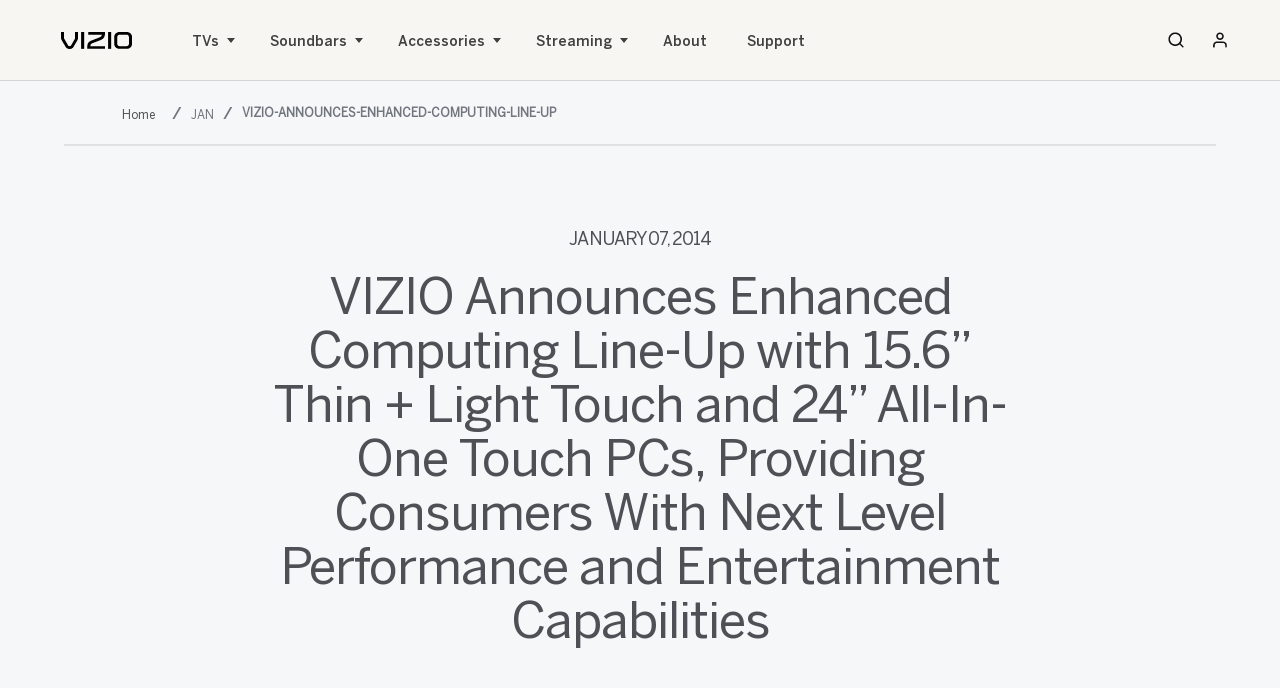

--- FILE ---
content_type: text/html;charset=utf-8
request_url: https://www.vizio.com/en/press/2014/jan/vizio-announces-enhanced-computing-line-up
body_size: 19380
content:
<!DOCTYPE html>
<html lang="en-US">

<head>
    <meta charset="UTF-8"/>
    <title>VIZIO Announces Enhanced Computing Line-Up with 15.6” Thin + Light Touch and 24” All-In-One Touch PCs, Providing Consumers With Next Level Performance and Entertainment Capabilities</title>
    
    
    <meta name="template" content="news-page"/>
    <meta name="viewport" content="width=device-width, initial-scale=1" user-scalable="yes"/>
    

    <meta http-equiv="content-type" content="text/html; charset=UTF-8"/>
<!-- BazaarVoice Loader -->

    
    
    
    
    <meta name="language" content="en_us"/> 
    <meta name="country" content="US"/>
    
    <link rel="canonical" href="https://www.vizio.com/en/press/2014/jan/vizio-announces-enhanced-computing-line-up"/> 
    
    
    <meta property="og:title" content="VIZIO Announces Enhanced Computing Line-Up with 15.6” Thin + Light Touch and 24” All-In-One Touch PCs, Providing Consumers With Next Level Performance and Entertainment Capabilities"/>
    
    <meta property="og:url" content="https://www.vizio.com/en/press/2014/jan/vizio-announces-enhanced-computing-line-up"/> 
    
    <meta property="og:site_name" content="United States"/>
    <meta property="og:type" content="news-page"/> 
    <meta property="og:locale" content="en_us"/>
    

    
    <meta name="twitter:title" content="VIZIO Announces Enhanced Computing Line-Up with 15.6” Thin + Light Touch and 24” All-In-One Touch PCs, Providing Consumers With Next Level Performance and Entertainment Capabilities"/>
    
    <meta name="twitter:url" content="https://www.vizio.com/en/press/2014/jan/vizio-announces-enhanced-computing-line-up"/>
     
    <meta name="twitter:site_name" content="United States"/>
    
    
    
    
    
<script async src="https://apps.bazaarvoice.com/deployments/vizio/main_site/production/en_US/bv.js"></script>
<!--<link rel="stylesheet" href="/etc.clientlibs/vizio/clientlibs/third-party/coveo.min.css" type="text/css">-->

    <script src="https://cdn.jsdelivr.net/npm/js-cookie@2.2.1/src/js.cookie.min.js"></script>

<script src="https://cdn.jsdelivr.net/npm/handlebars@latest/dist/handlebars.js"></script>

    
    
<link rel="stylesheet" href="/etc.clientlibs/vizio/clientlibs/combined.min.css" type="text/css">
<link rel="stylesheet" href="/etc.clientlibs/vizio/clientlibs/common.min.css" type="text/css">
<link rel="stylesheet" href="/etc.clientlibs/vizio/clientlibs/2020.min.css" type="text/css">



    
    
<link rel="stylesheet" href="/etc.clientlibs/vizio/clientlibs/base.min.css" type="text/css">



    
    
<script src="/etc.clientlibs/vizio/clientlibs/data-layer.min.js"></script>




    
    
    

    

    


        <script type="text/javascript" src="//assets.adobedtm.com/launch-EN99e897570c474b9bbb01751cc02211b0.min.js" async></script>


    
    
    

    
    <link rel="shortcut icon" href="/etc.clientlibs/vizio/clientlibs/favicon/resources/favicon.ico" type="image/x-icon"/>
    <link rel="icon" sizes="192x192" href="/etc.clientlibs/vizio/clientlibs/favicon/resources/favicon-196.png"/>
    <link rel="apple-touch-icon" sizes="152x152" href="/etc.clientlibs/vizio/clientlibs/favicon/resources/favicon-152.png"/>
    <link rel="apple-touch-icon" sizes="120x120" href="/etc.clientlibs/vizio/clientlibs/favicon/resources/apple-touch-icon-120x120.png"/>
    <meta name="msapplication-square310x310logo" content="/etc.clientlibs/vizio/clientlibs/favicon/resources/favicon-310.png"/>
    <meta name="msapplication-wide310x150logo" content="/etc.clientlibs/vizio/clientlibs/favicon/resources/icon-310x150.png"/>
    <meta name="msapplication-square150x150logo" content="/etc.clientlibs/vizio/clientlibs/favicon/resources/favicon-150.png"/>
    <meta name="msapplication-square70x70logo" content="/etc.clientlibs/vizio/clientlibs/favicon/resources/favicon-70.png"/>

    
    
    <link rel="stylesheet" href="/content/dam/vizio/author.css" type="text/css"/>
    
    <link rel="icon" sizes="16x16 32x32 64x64" href="/etc.clientlibs/vizio/clientlibs/favicon/resources/favicon.ico" type="image/x-icon"/>
    <link rel="icon" type="image/png" sizes="196x196" href="/etc.clientlibs/vizio/clientlibs/favicon/resources/favicon-196.png"/>
    <link rel="icon" type="image/png" sizes="160x160" href="/etc.clientlibs/vizio/clientlibs/favicon/resources/favicon-160.png"/>
    <link rel="icon" type="image/png" sizes="96x96" href="/etc.clientlibs/vizio/clientlibs/favicon/resources/favicon-96.png"/>
    <link rel="icon" type="image/png" sizes="64x64" href="/etc.clientlibs/vizio/clientlibs/favicon/resources/favicon-64.png"/>
    <link rel="icon" type="image/png" sizes="32x32" href="/etc.clientlibs/vizio/clientlibs/favicon/resources/favicon-32.png"/>
    <link rel="icon" type="image/png" sizes="16x16" href="/etc.clientlibs/vizio/clientlibs/favicon/resources/favicon-16.png"/>
    <link rel="apple-touch-icon" sizes="152x152" href="/etc.clientlibs/vizio/clientlibs/favicon/resources/favicon-152.png"/>
    <link rel="apple-touch-icon" sizes="144x144" href="/etc.clientlibs/vizio/clientlibs/favicon/resources/favicon-144.png"/>
    <link rel="apple-touch-icon" sizes="120x120" href="/etc.clientlibs/vizio/clientlibs/favicon/resources/favicon-120.png"/>
    <link rel="apple-touch-icon" sizes="114x114" href="/etc.clientlibs/vizio/clientlibs/favicon/resources/favicon-114.png"/>
    <link rel="apple-touch-icon" sizes="76x76" href="/etc.clientlibs/vizio/clientlibs/favicon/resources/favicon-76.png"/>
    <link rel="apple-touch-icon" sizes="72x72" href="/etc.clientlibs/vizio/clientlibs/favicon/resources/favicon-72.png"/>
    <link rel="apple-touch-icon" href="/etc.clientlibs/vizio/clientlibs/favicon/resources/favicon-57.png"/>
    <meta name="msapplication-TileImage" content="/etc.clientlibs/vizio/clientlibs/favicon/resources/favicon-144.png"/>
    <meta name="msapplication-config" content="/etc.clientlibs/vizio/clientlibs/favicon/resources/browserconfig.xml"/>

</head>
<body>
    
    
        
   
      
       
       
      




<div class="container">
    <div class="root responsivegrid">


<div class="aem-Grid aem-Grid--12 aem-Grid--default--12 ">
    
    <div class="searchoverlay aem-GridColumn aem-GridColumn--default--12">
    
    




<div class="search-overlay " role="dialog" aria-label="Search Vizio">
    <div class="search-close-icon">
        <a class="v20-global-navigation__close" tabindex="0" href="javascript:void(0)" role="button" aria-label="close">
            <svg enable-background="new 0 0 13 13" viewBox="0 0 13 13" xmlns="http://www.w3.org/2000/svg" class="search-close" role="img" aria-labelledby="search_close_icon" focusable="false">
                <title id="search_close_icon">Close</title>
                <g fill="currentColor"><path d="m7.881 6.501 4.834-4.834c.38-.38.38-1.001 0-1.381s-1.001-.38-1.381 0l-4.834 4.834-4.834-4.835c-.38-.38-1.001-.38-1.381 0s-.38 1.001 0 1.381l4.834 4.834-4.834 4.834c-.38.38-.38 1.001 0 1.381s1.001.38 1.381 0l4.834-4.834 4.834 4.834c.38.38 1.001.38 1.381 0s .38-1.001 0-1.381z"></path></g></svg>
        </a>
    </div>
    <div id="global-search" class="global-search show" aria-hidden="true">
        <div id="search" class="CoveoSearchInterface" data-pipeline="VizioAEM" data-enable-history="false">
            <div class="CoveoAnalytics" data-search-hub="VizioAEMSearchPage" data-endpoint="https://usageanalytics.coveo.com"></div>
            <div class="coveo-tab-section">
                
                    
                        <a class="CoveoTab" data-id="Products" data-caption="Products" data-expression="@category==Products"></a>
                    
                        <a class="CoveoTab" data-id="Newsroom" data-caption="Newsroom" data-expression="@category==Newsroom"></a>
                    
                        <a class="CoveoTab" data-id="Support" data-caption="Support" data-expression="@category==Support"></a>
                    
                        <a class="CoveoTab" data-id="Others" data-caption="Others" data-expression="@category=Others"></a>
                    
                
            </div>
            <div class="search-box">
                <div><div class="searchwithsearchbox coveoSearchWithSearchBox section">
    
    




<div class="coveoSearchWithSearchBox">
    <div class="coveo-container">
        <div class="coveo-summary-section">
            <span class="CoveoQuerySummary"></span>
        </div>
        <div class="coveoTestDiv2">
            <div class="coveo-search-section">
                <div class="CoveoSearchbox" data-enable-omnibox="true" data-search-as-you-type-delay='3000' data-inline="true" data-enable-search-as-you-type="true" spellcheck="true"></div>
                <div id="querySuggestionsLimit" data-query-limit="3">
                    <div class="CoveoFieldSuggestions" type="text" data-field="@title"></div>
                </div>
                <div class="search-redirect" href="/en/search" style="display: none"></div>
            </div>
        </div>
    </div>
</div></div>

</div>                
            </div>
            <div class="coveo-container">
                <h3 id="search-nothing-found" class="search-nothing-found">No Results Found.</h3>
                <div class="search-redirect" href="/en/search" style="display: none"></div>
                <!--<div data-sly-resource="searchResults"> </div>-->
            </div>
            <div class="coveo-main-section">
                <div class="coveo-results-column">
                    <div class="CoveoResultList" data-layout="list" data-wait-animation="fade" data-auto-select-fields-to-include="true">
                        <script type="text/html" class="result-template" id="Salesforce" data-field-sfid="">
    <div>
        <div>
            <div class="coveo-title">
                <a class="CoveoResultLink" data-href-template="https://support.vizio.com/s/article/${raw.sfurlname}?language=${raw.sfarticlemasterlanguage}"></a>
            </div>

            <div class="CoveoExcerpt"></div>

            <div class="coveo-result-row" style="margin-top:10px;">
                <div class="coveo-result-cell">
                    <table class="CoveoFieldTable" data-minimized-by-default="true">
                        <tbody>
                            <tr data-field="@sfpricec" data-caption="Price" data-helper="currency"></tr>
                            <tr data-field="@sfopportunityamountconverted" data-caption="Total" data-helper="currency"></tr>
                            <tr data-field="@sfopportunitylicensingstotalcconverted" data-caption="License" data-helper="currency"></tr>
                            <tr data-field="@sfopportunityamountsupportcconverted" data-caption="Support" data-helper="currency"></tr>
                            <tr data-field="@sfopportunityconsultingstotalcconverted" data-caption="PS" data-helper="currency"></tr>
                            <tr data-field="@sfopportunitystagename" data-caption="Stage"></tr>
                            <tr data-field="@sfopportunitydealtypec" data-caption="Deal Type"></tr>
                            <tr data-field="@sfopportunitycompetitionc" data-caption="Competition" data-split-values="true"></tr>
                            <tr data-field="@sfibdusername" data-caption="ISR"></tr>
                            <tr data-field="@sfopportunityregionc" data-caption="Region"></tr>
                            <tr data-field="@sfleadsource" data-caption="Lead Source"></tr>
                            <tr data-field="@sfleadstatus" data-caption="Lead status"></tr>
                            <tr data-field="@worktitle" data-caption="Work title"></tr>
                            <tr data-field="@sfemail" data-caption="Email" data-helper="email" data-html-value="true"></tr>
                            <tr data-field="@sfcontactphone" data-caption="Phone"></tr>
                            <tr data-field="@sfbillingcountry" data-caption="Billing country"></tr>
                            <tr data-field="@sfbillingcity" data-caption="Billing city"></tr>
                            <tr data-field="@sfmailingcountry" data-caption="Mailing country"></tr>
                            <tr data-field="@sfmailingcity" data-caption="Mailing city"></tr>
                            <tr data-field="@sffoldername" data-caption="Folder"></tr>
                        </tbody>
                    </table>
                </div>
            </div>
            <div class="coveo-result-row">
                <div class="coveo-result-cell">
                    <div class="CoveoMissingTerms"></div>
                </div>
            </div>
        </div>
    </div>
</script>
<script type="text/html" class="result-template" id="Products" data-field-image="">
    <div>
        <div class="CoveoImageFieldWrapper">
            <div class="CoveoImageFieldValue" data-field="@image"></div>
            <div class="coveo-title">
                <a class="CoveoResultLink"></a>
            </div>
            <div class="CoveoExcerpt"></div>
        </div>
    </div>
</script>
<script id="Default" class="result-template" type="text/html" data-layout="list">
    <div>
        <div>
            <div class="coveo-title">
                <a class="CoveoResultLink"></a>
            </div>
            <div class="CoveoExcerpt"></div>
        </div>
    </div>
</script>
                    </div>
                    <div class="CoveoPager"></div>
                    <div class="CoveoLogo"></div>
                    <div class="CoveoResultsPerPage"></div>
                </div>
            </div>
        </div>
    </div>
    <span tabindex="0" class="sr-only search-modal-loop-focus"><span aria-hidden="true">loop focus</span></span>  
</div></div>
<div class="htmlsnippet aem-GridColumn aem-GridColumn--default--12">


	<style>
		.mobile {
    display: none;
}

img.quickfit-desktop, img.quickfit-mobile {
    border-radius: 6px;
    margin-top: 4rem;
}

.new-badge {
    display: flex;
    background: black;
    color: white;
    padding: 2px 10px;
    border-radius: 13px;
    font-size: 1.2rem;
    margin-left: 7px;
}

.nav_panel__row-heading {
    font-size: 1.8rem;
    display: flex;
    align-items: center;
}
@media only screen and (max-width: 1024px)  {
.mobile {
    display: block;
}
.desktop {
    display: none;
}

.new-badge {
    padding: 2px 8px;
    font-size: 1.1rem;
}
}
	</style>
	
	<a href="#main-content" class="skip" tabindex="0">Skip to main content</a>
<link rel="stylesheet" href="/etc.clientlibs/vizio/clientlibs/2022-header.css"/>
<link rel="stylesheet" href="/etc.clientlibs/vizio/clientlibs/2023.css"/>
<nav-element role="navigation" aria-label="Main Menu">
  <div class="nav_bar">
    <div class="nav_bar__inner">
      <div class="nav_bar__logo">
        <a href="/" class="vzLinkElemTrackClick" data-click="global-2022_09_28-navigation_home" aria-label="home" tabindex="0">
          <figure role="none">
            <svg viewBox="0 0 71 17" fill="none" xmlns="http://www.w3.org/2000/svg" role="img" aria-label="Vizio">
              <path d="M14.0298 6.35104C14.0243 6.4013 13.9705 6.60978 13.9131 6.73077L10.002 13.5509C9.77955 13.9324 9.22904 14.18 8.59881 14.18C7.96859 14.18 7.41993 13.9324 7.19565 13.5509L3.13999 6.61164C3.11774 6.55766 3.0714 6.4013 3.06955 6.35477V0.0242116H0V6.11279C0 6.97274 0.409644 7.81967 0.754412 8.37809L4.76373 15.107C5.45883 16.2741 6.92317 17 8.58584 17C9.35693 17 10.1039 16.8399 10.7471 16.5365C11.4459 16.2071 12.0039 15.7119 12.3598 15.107L16.2523 8.51955C16.686 7.775 17.0753 7.03231 17.0753 6.11279V0.0242116H14.0298V6.35104Z" fill="black"></path>
              <path d="M23.1921 0H20.0985V16.8567H23.1921V0Z" fill="black"></path>
              <path d="M40.9088 2.72134C40.805 3.30953 40.5696 3.83258 40.2044 4.27745C39.8281 4.73721 39.3184 5.09832 38.7327 5.32355L30.3971 8.55677C29.4462 8.92346 28.701 9.34971 28.119 9.85601C27.5555 10.3456 27.1403 10.9189 26.8474 11.6076C26.5842 12.2274 26.4155 12.9385 26.321 13.8431C26.2283 14.7235 26.2154 15.7045 26.2154 16.6314V16.8585H44.0599V14.1372H29.3498C29.411 13.361 29.5592 12.7951 29.8132 12.367C30.0857 11.9091 30.499 11.5834 31.1107 11.3433L39.5427 8.11003C40.4732 7.75079 41.2239 7.31895 41.8411 6.79032C42.4324 6.28588 42.8847 5.70513 43.2276 5.0127C43.5409 4.38169 43.7578 3.6632 43.8894 2.81627C44.0043 2.08288 44.058 1.25829 44.058 0.225227V0H27.2941V2.72134H40.9088Z" fill="black"></path>
              <path d="M50.1786 0H47.085V16.8567H50.1786V0Z" fill="black"></path>
              <path d="M69.4652 1.40162C68.4921 0.49885 67.1835 0 65.7766 0H58.4252C55.5448 0 53.2018 2.22249 53.2018 4.955V11.9035C53.2018 14.636 55.5448 16.8585 58.4252 16.8585H65.7766C67.1594 16.8585 68.4661 16.3504 69.456 15.4253C70.4513 14.4946 71 13.2623 71 11.9519V4.955C70.9981 3.58502 70.4532 2.323 69.4652 1.40162ZM56.2732 4.955C56.2732 4.40216 56.5123 3.83631 56.9312 3.4026C57.3483 2.9689 57.8933 2.72134 58.4271 2.72134H65.7784C66.3197 2.72134 66.8683 2.9689 67.2817 3.4026C67.6932 3.83444 67.9305 4.4003 67.9305 4.955V11.9035C67.9305 12.4582 67.6932 13.0259 67.2817 13.4559C66.8683 13.8896 66.3197 14.1372 65.7784 14.1372H58.4252C57.884 14.1372 57.3353 13.8896 56.922 13.4559C56.5105 13.0241 56.2732 12.4582 56.2732 11.9035V4.955Z" fill="black"></path>
            </svg>
          </figure>
        </a>
      </div>
      <div class="nav_bar__burger">
        <button class="nav_bar__btn nav_bar__btn--burger" aria-label="Toggle Navigation" data-navtoggle="true" tabindex="0">
          <figure role="none">
            <svg xmlns="http://www.w3.org/2000/svg" viewBox="0 0 18 18" role="img" aria-label="hamburger icon">
              <path d="M16.5,15h-15c-0.6,0-1-0.4-1-1s0.4-1,1-1h15c0.6,0,1,0.4,1,1S17.1,15,16.5,15z"></path>
              <path d="M16.5,10h-15c-0.6,0-1-0.4-1-1s0.4-1,1-1h15c0.6,0,1,0.4,1,1S17.1,10,16.5,10z"></path>
              <path d="M16.5,5h-15c-0.6,0-1-0.4-1-1s0.4-1,1-1h15c0.6,0,1,0.4,1,1S17.1,5,16.5,5z"></path>
            </svg>
          </figure>
          <figure role="none">
            <svg xmlns="http://www.w3.org/2000/svg" viewBox="0 0 18 18" role="img" aria-label="close">
              <path d="M14.1,13c0.3,0.3,0.3,0.8,0,1.1c-0.3,0.3-0.8,0.3-1.1,0L3.6,4.7c-0.3-0.3-0.3-0.8,0-1.1s0.8-0.3,1.1,0L14.1,13z"></path>
              <path d="M13,3.6c0.3-0.3,0.8-0.3,1.1,0c0.3,0.3,0.3,0.8,0,1.1l-9.4,9.4c-0.3,0.3-0.8,0.3-1.1,0c-0.3-0.3-0.3-0.8,0-1.1L13,3.6z"></path>
            </svg>
          </figure>
        </button>
      </div>
      <div class="nav_bar__links" data-navcontent="true" style="transform:translate(100%,0)">
        <div class="nav_bar__links-inner">
          <div class="nav_bar__linkitem">
            <button class="nav_bar__panelbtn nav_bar__panelbtn--paneltoggle" aria-label="TVs" data-paneltoggle="tvs" aria-haspopup="dialog" aria-expanded="false" tabindex="0">TVs <figure role="none">
              <svg xmlns="http://www.w3.org/2000/svg" viewBox="0 0 20.2 14.8" role="img" aria-label="arrow right">
                <path d="M19.2,8.2H0.8C0.3,8.2,0,7.8,0,7.4s0.3-0.8,0.8-0.8h18.5c0.4,0,0.8,0.3,0.8,0.8S19.6,8.2,19.2,8.2z"></path>
                <path d="M12.7,14.8c-0.2,0-0.4-0.1-0.5-0.2c-0.3-0.3-0.3-0.8,0-1.1l6.1-6.1l-6.1-6.1c-0.3-0.3-0.3-0.8,0-1.1 s0.8-0.3,1.1,0L20,6.9c0.1,0.1,0.2,0.3,0.2,0.5S20.1,7.8,20,7.9l-6.7,6.7C13.1,14.8,12.9,14.8,12.7,14.8z"></path>
              </svg>
            </figure>
            </button>
          </div>
          <div class="nav_bar__linkitem">
            <button class="nav_bar__panelbtn nav_bar__panelbtn--paneltoggle" aria-label="Sound Bars" data-paneltoggle="soundbars" aria-haspopup="dialog" aria-expanded="false" tabindex="0">Soundbars <figure role="none">
              <svg xmlns="http://www.w3.org/2000/svg" viewBox="0 0 20.2 14.8" role="img" aria-label="arrow right">
                <path d="M19.2,8.2H0.8C0.3,8.2,0,7.8,0,7.4s0.3-0.8,0.8-0.8h18.5c0.4,0,0.8,0.3,0.8,0.8S19.6,8.2,19.2,8.2z"></path>
                <path d="M12.7,14.8c-0.2,0-0.4-0.1-0.5-0.2c-0.3-0.3-0.3-0.8,0-1.1l6.1-6.1l-6.1-6.1c-0.3-0.3-0.3-0.8,0-1.1 s0.8-0.3,1.1,0L20,6.9c0.1,0.1,0.2,0.3,0.2,0.5S20.1,7.8,20,7.9l-6.7,6.7C13.1,14.8,12.9,14.8,12.7,14.8z"></path>
              </svg>
            </figure>
            </button>
          </div>
          <!--<div class="nav_bar__linkitem">
            <a href="/en/micme" class="vzLinkElemTrackClick nav_bar__panelbtn" data-click="global-2024_10_28-navigation_micme" aria-label="MicMe" tabindex="0">MicMe</a>
          </div>-->
          <div class="nav_bar__linkitem">
            <button class="nav_bar__panelbtn nav_bar__panelbtn--paneltoggle" aria-label="Accessories" data-paneltoggle="accessories" aria-haspopup="dialog" aria-expanded="false" tabindex="0">Accessories<figure role="none">
              <svg xmlns="http://www.w3.org/2000/svg" viewBox="0 0 20.2 14.8" role="img" aria-label="arrow right">
                <path d="M19.2,8.2H0.8C0.3,8.2,0,7.8,0,7.4s0.3-0.8,0.8-0.8h18.5c0.4,0,0.8,0.3,0.8,0.8S19.6,8.2,19.2,8.2z"></path>
                <path d="M12.7,14.8c-0.2,0-0.4-0.1-0.5-0.2c-0.3-0.3-0.3-0.8,0-1.1l6.1-6.1l-6.1-6.1c-0.3-0.3-0.3-0.8,0-1.1 s0.8-0.3,1.1,0L20,6.9c0.1,0.1,0.2,0.3,0.2,0.5S20.1,7.8,20,7.9l-6.7,6.7C13.1,14.8,12.9,14.8,12.7,14.8z"></path>
              </svg>
            </figure>
            </button>
          </div>
          <div class="nav_bar__linkitem">
            <button class="nav_bar__panelbtn nav_bar__panelbtn--paneltoggle" aria-label="Streaming" data-paneltoggle="apps-entertainment" aria-haspopup="dialog" aria-expanded="false" tabindex="0">Streaming <figure role="none">
              <svg xmlns="http://www.w3.org/2000/svg" viewBox="0 0 20.2 14.8" role="img" aria-label="arrow right">
                <path d="M19.2,8.2H0.8C0.3,8.2,0,7.8,0,7.4s0.3-0.8,0.8-0.8h18.5c0.4,0,0.8,0.3,0.8,0.8S19.6,8.2,19.2,8.2z"></path>
                <path d="M12.7,14.8c-0.2,0-0.4-0.1-0.5-0.2c-0.3-0.3-0.3-0.8,0-1.1l6.1-6.1l-6.1-6.1c-0.3-0.3-0.3-0.8,0-1.1 s0.8-0.3,1.1,0L20,6.9c0.1,0.1,0.2,0.3,0.2,0.5S20.1,7.8,20,7.9l-6.7,6.7C13.1,14.8,12.9,14.8,12.7,14.8z"></path>
              </svg>
            </figure>
            </button>
          </div>
          <div class="nav_bar__linkitem">
            <a href="/en/about-vizio" class="vzLinkElemTrackClick nav_bar__panelbtn" data-click="global-2022_09_28-navigation_about" aria-label="About" tabindex="0">About</a>
          </div>
          <div class="nav_bar__linkitem">
            <a href="https://support.vizio.com/s/?language=en_US" class="vzLinkElemTrackClick nav_bar__panelbtn" data-click="global-2022_09_28-navigation_support" aria-label="Support" tabindex="0">Support</a>
          </div>
          <a href="/en/account/login" class="vzLinkElemTrackClick nav_bar__account-link" data-click="global-2022_09_28-navigation_sign-in---sign-up" aria-label="Sign In / Sign Up" tabindex="0">
            <figure role="none">
              <svg xmlns="http://www.w3.org/2000/svg" viewBox="0 0 18 18" role="img" aria-label="Account">
                <path d="M15,16.5c-0.4,0-0.8-0.3-0.8-0.8v-1.5c0-0.6-0.2-1.2-0.7-1.6S12.6,12,12,12H6c-0.6,0-1.2,0.2-1.6,0.7 c-0.4,0.4-0.7,1-0.7,1.6v1.5c0,0.4-0.3,0.8-0.8,0.8s-0.8-0.3-0.8-0.8v-1.5c0-1,0.4-1.9,1.1-2.7S5,10.5,6,10.5h6c1,0,1.9,0.4,2.7,1.1 s1.1,1.7,1.1,2.7v1.5C15.8,16.2,15.4,16.5,15,16.5z"></path>
                <path d="M9,9C6.9,9,5.2,7.3,5.2,5.2S6.9,1.5,9,1.5c2.1,0,3.8,1.7,3.8,3.8S11.1,9,9,9z M9,3C7.8,3,6.8,4,6.8,5.2 s1,2.2,2.2,2.2c1.2,0,2.2-1,2.2-2.2S10.2,3,9,3z"></path>
              </svg>
            </figure>
            <span class="nav_bar__account-link-text">Sign In / Sign Up</span>
          </a>
        </div>
      </div>
      <div class="nav_bar__search" data-searchtoggle="true">
        <a href="/en/search" id="v20-global-navigation__search" class="v20-global-navigation__search bind-search-modal" data-click="global-2022_09_28-navigation" aria-label="Search" tabindex="0">
          <span class="v20-global-navigation__search-text"></span>
          <div class="v20-global-navigation__search-icon nav_bar__btn nav_bar__btn--search" data-searchtoggle="true">
            <figure role="none">
              <svg xmlns="http://www.w3.org/2000/svg" viewBox="0 0 18 18" role="img" aria-label="search">
                <path d="M8.2,15c-3.7,0-6.8-3-6.8-6.8c0-3.7,3-6.8,6.8-6.8c3.7,0,6.8,3,6.8,6.8S12,15,8.2,15z M8.2,3C5.4,3,3,5.4,3,8.2 c0,2.9,2.4,5.2,5.2,5.2c2.9,0,5.2-2.4,5.2-5.2C13.5,5.4,11.1,3,8.2,3z"></path>
                <path d="M16.4,15.2c0.3,0.3,0.3,0.8,0,1.1c-0.3,0.3-0.8,0.3-1.1,0l0,0L12,13c-0.3-0.3-0.3-0.8,0-1.1s0.8-0.3,1.1,0L16.4,15.2 c0.3,0.3,0.3,0.8,0,1.1"></path>
              </svg>
            </figure>
          </div>
        </a>
      </div>
      <div class="nav_bar__account">
        <a href="/en/account/login" class="vzLinkElemTrackClick nav_bar__btn" data-click="global-2022_09_28-navigation_sign-in---sign-up" aria-label="Sign In / Sign Up" tabindex="0" data-user="false">
          <figure role="none">
            <svg xmlns="http://www.w3.org/2000/svg" viewBox="0 0 18 18" role="img" aria-label="Account">
              <path d="M15,16.5c-0.4,0-0.8-0.3-0.8-0.8v-1.5c0-0.6-0.2-1.2-0.7-1.6S12.6,12,12,12H6c-0.6,0-1.2,0.2-1.6,0.7 c-0.4,0.4-0.7,1-0.7,1.6v1.5c0,0.4-0.3,0.8-0.8,0.8s-0.8-0.3-0.8-0.8v-1.5c0-1,0.4-1.9,1.1-2.7S5,10.5,6,10.5h6c1,0,1.9,0.4,2.7,1.1 s1.1,1.7,1.1,2.7v1.5C15.8,16.2,15.4,16.5,15,16.5z"></path>
              <path d="M9,9C6.9,9,5.2,7.3,5.2,5.2S6.9,1.5,9,1.5c2.1,0,3.8,1.7,3.8,3.8S11.1,9,9,9z M9,3C7.8,3,6.8,4,6.8,5.2 s1,2.2,2.2,2.2c1.2,0,2.2-1,2.2-2.2S10.2,3,9,3z"></path>
            </svg>
          </figure>
          <span class="nav_bar__btn-text"></span>
        </a>
      </div>
    </div>
    <button class="nav_panel__back" data-closepanel="true" aria-label="close panel" tabindex="0">
      <figure role="none">
        <svg xmlns="http://www.w3.org/2000/svg" viewBox="0 0 20.2 14.8" role="img" aria-label="arrow right">
          <path d="M19.2,8.2H0.8C0.3,8.2,0,7.8,0,7.4s0.3-0.8,0.8-0.8h18.5c0.4,0,0.8,0.3,0.8,0.8S19.6,8.2,19.2,8.2z"></path>
          <path d="M12.7,14.8c-0.2,0-0.4-0.1-0.5-0.2c-0.3-0.3-0.3-0.8,0-1.1l6.1-6.1l-6.1-6.1c-0.3-0.3-0.3-0.8,0-1.1 s0.8-0.3,1.1,0L20,6.9c0.1,0.1,0.2,0.3,0.2,0.5S20.1,7.8,20,7.9l-6.7,6.7C13.1,14.8,12.9,14.8,12.7,14.8z"></path>
        </svg>
      </figure>
    </button>
    <div data-panelwrapper="true">
      <div class="nav_panel" data-panel="tvs" tabindex="0" role="dialog" aria-label="TVs" style="visibility:hidden;transform:translate(0,-100%)">
        <div class="nav_panel__inner">
          <div class="nav_panel__left">
            <div class="nav_panel__header">
              <div class="nav_panel__header-inner">
                <h4 class="nav_panel__heading">TVs</h4>
                <p class="nav_panel__copy">With endless entertainment built into every VIZIO TV, simply pick the right one for your lifestyle.</p>
                <span class="nav_panel__cta">
                  <a href="/en/shop/tv" class="button-rect_button-rect vzLinkElemTrackClick" tabindex="0" data-bordered="true" data-click="global-2022_09_28-nav_explore-smart-tvs">
                    <span>Explore Smart TVs</span>
                  </a>
                </span>
                <a href="https://www.vizio.com/en/shop/tv?features=QuickFit"><img class="quickfit-desktop desktop" src="/content/dam/vizio/2025/navigation/quickfit-desktop-2.jpg" alt="quickfit"></a>
              </div>
            </div>
            <div class="nav_panel__content">
              <ul class="nav_panel__content-inner" role="list" aria-label="TVs Menu">
                <li class="nav_panel__row">
                  <a href="/en/tv/mini-led" class="vzLinkElemTrackClick nav_panel__row-inner" data-click="global-2022_09_28-nav_quantum-pro" aria-label="Quantum Pro" tabindex="0" role="link">
                    <figure data-arrow="true">
                      <svg xmlns="http://www.w3.org/2000/svg" viewBox="0 0 20.2 14.8" role="img" aria-label="arrow right">
                        <path d="M19.2,8.2H0.8C0.3,8.2,0,7.8,0,7.4s0.3-0.8,0.8-0.8h18.5c0.4,0,0.8,0.3,0.8,0.8S19.6,8.2,19.2,8.2z"></path>
                        <path d="M12.7,14.8c-0.2,0-0.4-0.1-0.5-0.2c-0.3-0.3-0.3-0.8,0-1.1l6.1-6.1l-6.1-6.1c-0.3-0.3-0.3-0.8,0-1.1 s0.8-0.3,1.1,0L20,6.9c0.1,0.1,0.2,0.3,0.2,0.5S20.1,7.8,20,7.9l-6.7,6.7C13.1,14.8,12.9,14.8,12.7,14.8z"></path>
                      </svg>
                    </figure>
                    <div class="nav_panel__row-textbox">
                      <h5 class="nav_panel__row-heading">Mini LED Quantum 4K<!--<div class="new-badge">New</div>--></h5>
                      <p class="nav_panel__row-copy" data-panel="tvs" style="visibility:hidden;transform:translate(0,-100%)">So real, you’ll think you’re there.</p>
                      <div class="nav_panel__row-details" data-detail-panel="Quantum Pro">
                        <p class="nav_panel__row-details-p" data-panel="tvs" style="visibility:hidden;transform:translate(0,-100%)">43″ – 85″</p>
                        <p class="nav_panel__row-details-p-from" data-panel="tvs" style="visibility:hidden;transform:translate(0,-100%)">
                          <span>From</span>$139
                        </p>
                      </div>
                    </div>
                    <div class="nav_panel__row-image">
                      <img loading="lazy" src="/content/dam/vizio/us/en/images/nav_images/miniled-mobile.png" alt="The New D-Series">
                    </div>
                  </a>
                  <div class="nav_panel__media nav_panel__media--inline" data-media="true">
                    <button tabindex="-1" class="nav_panel__close" data-closethispanel="true" aria-label="close TVs">
                      <figure role="none">
                        <svg xmlns="http://www.w3.org/2000/svg" viewBox="0 0 18 18" role="img" aria-label="close">
                          <path d="M14.1,13c0.3,0.3,0.3,0.8,0,1.1c-0.3,0.3-0.8,0.3-1.1,0L3.6,4.7c-0.3-0.3-0.3-0.8,0-1.1s0.8-0.3,1.1,0L14.1,13z"></path>
                          <path d="M13,3.6c0.3-0.3,0.8-0.3,1.1,0c0.3,0.3,0.3,0.8,0,1.1l-9.4,9.4c-0.3,0.3-0.8,0.3-1.1,0c-0.3-0.3-0.3-0.8,0-1.1L13,3.6z"></path>
                        </svg>
                      </figure>
                    </button>
                    <div class="nav_panel__media-image nav_panel__media-image--hoverable">
                      <div class="nav_panel__media-textbox">
                        <p class="nav_panel__media-subheading" data-panel="Quantum Pro">Mini LED Quantum 4K</p>
                        <h6 class="nav_panel__media-heading">So real, you’ll think you’re there</h6>
                      </div>
                      <div class="nav_panel__media-fg" data-has-badges="true">
                        <img loading="lazy" src="/content/dam/vizio/us/en/images/nav_images/miniled-desktop.png" alt="Mini LED">
                      </div>
                      <img loading="lazy" src="/content/dam/vizio/us/en/images/nav_images/p-series-tv-bg-950.jpg" alt="The New D-Series">
                      <div class="nav_panel__media-badges" data-panel="tvs" style="visibility:hidden;transform:translate(0,-100%)">
                        <!--<img src="/content/dam/vizio/us/en/images/nav_images/global_nav/tv-dvmseries-award-1.png">
                        <img src="/content/dam/vizio/us/en/images/nav_images/global_nav/tv-dvmseries-award-2.png">-->
                      </div>
                    </div>
                  </div>
                </li>
                <li class="nav_panel__row">
                  <a href="/en/tv/quantum" class="vzLinkElemTrackClick nav_panel__row-inner" data-click="global-2022_09_28-nav_quantum" aria-label="Quantum" tabindex="0" role="link">
                    <figure data-arrow="true">
                      <svg xmlns="http://www.w3.org/2000/svg" viewBox="0 0 20.2 14.8" role="img" aria-label="arrow right">
                        <path d="M19.2,8.2H0.8C0.3,8.2,0,7.8,0,7.4s0.3-0.8,0.8-0.8h18.5c0.4,0,0.8,0.3,0.8,0.8S19.6,8.2,19.2,8.2z"></path>
                        <path d="M12.7,14.8c-0.2,0-0.4-0.1-0.5-0.2c-0.3-0.3-0.3-0.8,0-1.1l6.1-6.1l-6.1-6.1c-0.3-0.3-0.3-0.8,0-1.1 s0.8-0.3,1.1,0L20,6.9c0.1,0.1,0.2,0.3,0.2,0.5S20.1,7.8,20,7.9l-6.7,6.7C13.1,14.8,12.9,14.8,12.7,14.8z"></path>
                      </svg>
                    </figure>
                    <div class="nav_panel__row-textbox">
                      <h5 class="nav_panel__row-heading">Quantum 4K<!--<div class="new-badge">New</div>--></h5>
                      <p class="nav_panel__row-copy" data-panel="tvs" style="visibility:hidden;transform:translate(0,-100%)">Where colors come alive.</p>
                      <div class="nav_panel__row-details" data-detail-panel="Quantum">
                        <p class="nav_panel__row-details-p" data-panel="tvs" style="visibility:hidden;transform:translate(0,-100%)">55” - 75”</p>
                        <p class="nav_panel__row-details-p-from" data-panel="tvs" style="visibility:hidden;transform:translate(0,-100%)">
                          <span>From</span>$139
                        </p>
                      </div>
                    </div>
                    <div class="nav_panel__row-image">
                      <img loading="lazy" src="/content/dam/vizio/us/en/images/nav_images/nav-tv-quantum-mobile.jpg" alt="The New D-Series">
                    </div>
                  </a>
                  <div class="nav_panel__media nav_panel__media--inline" data-media="true">
                    <button tabindex="-1" class="nav_panel__close" data-closethispanel="true" aria-label="close TVs">
                      <figure role="none">
                        <svg xmlns="http://www.w3.org/2000/svg" viewBox="0 0 18 18" role="img" aria-label="close">
                          <path d="M14.1,13c0.3,0.3,0.3,0.8,0,1.1c-0.3,0.3-0.8,0.3-1.1,0L3.6,4.7c-0.3-0.3-0.3-0.8,0-1.1s0.8-0.3,1.1,0L14.1,13z"></path>
                          <path d="M13,3.6c0.3-0.3,0.8-0.3,1.1,0c0.3,0.3,0.3,0.8,0,1.1l-9.4,9.4c-0.3,0.3-0.8,0.3-1.1,0c-0.3-0.3-0.3-0.8,0-1.1L13,3.6z"></path>
                        </svg>
                      </figure>
                    </button>
                    <div class="nav_panel__media-image nav_panel__media-image--hoverable">
                      <div class="nav_panel__media-textbox">
                        <p class="nav_panel__media-subheading" data-panel="Quantum">Quantum 4K</p>
                        <h6 class="nav_panel__media-heading">Where colors come alive.</h6>
                      </div>
                      <div class="nav_panel__media-fg" data-has-badges="true">
                        <img loading="lazy" src="/content/dam/vizio/us/en/images/nav_images/nav-tv-quantum-desktop.png" alt="The New D-Series">
                      </div>
                      <img loading="lazy" src="/content/dam/vizio/us/en/images/nav_images/p-series-tv-bg-950.jpg" alt="The New D-Series">
                      <div class="nav_panel__media-badges" data-panel="tvs" style="visibility:hidden;transform:translate(0,-100%)">
                        <!--<img src="/content/dam/vizio/us/en/images/nav_images/global_nav/tv-dvmseries-award-1.png">
                        <img src="/content/dam/vizio/us/en/images/nav_images/global_nav/tv-dvmseries-award-2.png">-->
                      </div>
                    </div>
                  </div>
                </li>

                <!--<li class="nav_panel__row">
                  <a href="/en/tv/oled" class="vzLinkElemTrackClick nav_panel__row-inner" data-click="global-2022_09_28-nav_oled" aria-label="OLED" tabindex="0" role="link">
                    <figure data-arrow="true">
                      <svg xmlns="http://www.w3.org/2000/svg" viewBox="0 0 20.2 14.8" role="img" aria-label="arrow right">
                        <path d="M19.2,8.2H0.8C0.3,8.2,0,7.8,0,7.4s0.3-0.8,0.8-0.8h18.5c0.4,0,0.8,0.3,0.8,0.8S19.6,8.2,19.2,8.2z"></path>
                        <path d="M12.7,14.8c-0.2,0-0.4-0.1-0.5-0.2c-0.3-0.3-0.3-0.8,0-1.1l6.1-6.1l-6.1-6.1c-0.3-0.3-0.3-0.8,0-1.1 s0.8-0.3,1.1,0L20,6.9c0.1,0.1,0.2,0.3,0.2,0.5S20.1,7.8,20,7.9l-6.7,6.7C13.1,14.8,12.9,14.8,12.7,14.8z"></path>
                      </svg>
                    </figure>
                    <div class="nav_panel__row-textbox">
                      <h5 class="nav_panel__row-heading">OLED</h5>
                      <p class="nav_panel__row-copy" data-panel="tvs" style="visibility:hidden;transform:translate(0,-100%)">Masterful engineering. Artful design.</p>
                      <div class="nav_panel__row-details" data-detail-panel="OLED">
                        <p class="nav_panel__row-details-p" data-panel="tvs" style="visibility:hidden;transform:translate(0,-100%)">55” - 65”</p>
                        <p class="nav_panel__row-details-p-from" data-panel="tvs" style="visibility:hidden;transform:translate(0,-100%)">
                          <span>From</span>&nbsp;$1,299
                        </p>
                      </div>
                    </div>
                    <div class="nav_panel__row-image">
                      <img loading="lazy" src="/content/dam/vizio/us/en/images/nav_images/global_nav/nav-tv-mobile-300x150-6-1.jpg" alt="OLED">
                    </div>
                  </a>
                  <div class="nav_panel__media nav_panel__media--inline" data-media="true">
                    <button tabindex="-1" class="nav_panel__close" data-closethispanel="true" aria-label="close TVs">
                      <figure role="none">
                        <svg xmlns="http://www.w3.org/2000/svg" viewBox="0 0 18 18" role="img" aria-label="close">
                          <path d="M14.1,13c0.3,0.3,0.3,0.8,0,1.1c-0.3,0.3-0.8,0.3-1.1,0L3.6,4.7c-0.3-0.3-0.3-0.8,0-1.1s0.8-0.3,1.1,0L14.1,13z"></path>
                          <path d="M13,3.6c0.3-0.3,0.8-0.3,1.1,0c0.3,0.3,0.3,0.8,0,1.1l-9.4,9.4c-0.3,0.3-0.8,0.3-1.1,0c-0.3-0.3-0.3-0.8,0-1.1L13,3.6z"></path>
                        </svg>
                      </figure>
                    </button>
                    <div class="nav_panel__media-image nav_panel__media-image--hoverable">
                      <div class="nav_panel__media-textbox">
                        <p class="nav_panel__media-subheading" data-panel="OLED">OLED</p>
                        <h6 class="nav_panel__media-heading">Masterful engineering. Artful design.</h6>
                      </div>
                      <div class="nav_panel__media-fg" data-has-badges="true">
                        <img loading="lazy" src="/content/dam/vizio/us/en/images/nav_images/global_nav/nav-tv-475x440-6.png" alt="OLED">
                      </div>
                      <img loading="lazy" src="/content/dam/vizio/us/en/images/nav_images/p-series-tv-bg-950.jpg" alt="OLED">
                      <div class="nav_panel__media-badges" data-panel="tvs" style="visibility:hidden;transform:translate(0,-100%)">
                        <img src="/content/dam/vizio/us/en/images/nav_images/global_nav/tv-pseries-1.png">
                        <img src="/content/dam/vizio/us/en/images/nav_images/global_nav/tom-78.png">
                      </div>
                    </div>
                  </div>
                </li>   -->             
                <li class="nav_panel__row">
                  <a href="/en/tv/4k" class="vzLinkElemTrackClick nav_panel__row-inner" data-click="global-2024_03_28-nav_4k-series" aria-label="4K-Series" tabindex="0" role="link">
                    <figure data-arrow="true">
                      <svg xmlns="http://www.w3.org/2000/svg" viewBox="0 0 20.2 14.8" role="img" aria-label="arrow right">
                        <path d="M19.2,8.2H0.8C0.3,8.2,0,7.8,0,7.4s0.3-0.8,0.8-0.8h18.5c0.4,0,0.8,0.3,0.8,0.8S19.6,8.2,19.2,8.2z"></path>
                        <path d="M12.7,14.8c-0.2,0-0.4-0.1-0.5-0.2c-0.3-0.3-0.3-0.8,0-1.1l6.1-6.1l-6.1-6.1c-0.3-0.3-0.3-0.8,0-1.1 s0.8-0.3,1.1,0L20,6.9c0.1,0.1,0.2,0.3,0.2,0.5S20.1,7.8,20,7.9l-6.7,6.7C13.1,14.8,12.9,14.8,12.7,14.8z"></path>
                      </svg>
                    </figure>
                    <div class="nav_panel__row-textbox">
                      <h5 class="nav_panel__row-heading">4K <!--<div class="new-badge">New</div>--></h5>
                      <p class="nav_panel__row-copy" data-panel="tvs" style="visibility:hidden;transform:translate(0,-100%)">Unleash the power of 4K.</p>
                      <div class="nav_panel__row-details" data-detail-panel="P-Series">
                        <p class="nav_panel__row-details-p" data-panel="tvs" style="visibility:hidden;transform:translate(0,-100%)">43″ – 86″</p>
                        <p class="nav_panel__row-details-p-from" data-panel="tvs" style="visibility:hidden;transform:translate(0,-100%)">
                          <span>From</span>&nbsp;$1,299
                        </p>
                      </div>
                    </div>
                    <div class="nav_panel__row-image">
                      <img loading="lazy" src="/content/dam/vizio/us/en/images/nav_images/nav-tv-4K-mobile.jpg" alt="4K-Series">
                    </div>
                  </a>
                  <div class="nav_panel__media nav_panel__media--inline" data-media="true">
                    <button tabindex="-1" class="nav_panel__close" data-closethispanel="true" aria-label="close TVs">
                      <figure role="none">
                        <svg xmlns="http://www.w3.org/2000/svg" viewBox="0 0 18 18" role="img" aria-label="close">
                          <path d="M14.1,13c0.3,0.3,0.3,0.8,0,1.1c-0.3,0.3-0.8,0.3-1.1,0L3.6,4.7c-0.3-0.3-0.3-0.8,0-1.1s0.8-0.3,1.1,0L14.1,13z"></path>
                          <path d="M13,3.6c0.3-0.3,0.8-0.3,1.1,0c0.3,0.3,0.3,0.8,0,1.1l-9.4,9.4c-0.3,0.3-0.8,0.3-1.1,0c-0.3-0.3-0.3-0.8,0-1.1L13,3.6z"></path>
                        </svg>
                      </figure>
                    </button>
                    <div class="nav_panel__media-image nav_panel__media-image--hoverable">
                      <div class="nav_panel__media-textbox">
                        <p class="nav_panel__media-subheading" data-panel="P-Series">4K</p>
                        <h6 class="nav_panel__media-heading">Unleash the power of 4K.</h6>
                      </div>
                      <div class="nav_panel__media-fg" data-has-badges="true">
                        <img loading="lazy" src="/content/dam/vizio/us/en/images/nav_images/nav-tv-4k-desktop.png" alt="P-Series">
                      </div>
                      <img loading="lazy" src="/content/dam/vizio/us/en/images/nav_images/p-series-tv-bg-950.jpg" alt="P-Series">
                      <!--<div class="nav_panel__media-badges" data-panel="tvs" style="visibility:hidden;transform:translate(0,-100%)">
                        <img src="/content/dam/vizio/us/en/images/nav_images/global_nav/tv-pseries-1.png">
                        <img src="/content/dam/vizio/us/en/images/nav_images/global_nav/tv-pseries-2.png">
                      </div>-->
                    </div>
                  </div>
                </li>
                <li class="nav_panel__row">
                  <a href="/en/tv/fhd" class="vzLinkElemTrackClick nav_panel__row-inner" data-click="global-2024_03_28-nav_the-new-fhd-series" aria-label="FHD" tabindex="0" role="link">
                    <figure data-arrow="true">
                      <svg xmlns="http://www.w3.org/2000/svg" viewBox="0 0 20.2 14.8" role="img" aria-label="arrow right">
                        <path d="M19.2,8.2H0.8C0.3,8.2,0,7.8,0,7.4s0.3-0.8,0.8-0.8h18.5c0.4,0,0.8,0.3,0.8,0.8S19.6,8.2,19.2,8.2z"></path>
                        <path d="M12.7,14.8c-0.2,0-0.4-0.1-0.5-0.2c-0.3-0.3-0.3-0.8,0-1.1l6.1-6.1l-6.1-6.1c-0.3-0.3-0.3-0.8,0-1.1 s0.8-0.3,1.1,0L20,6.9c0.1,0.1,0.2,0.3,0.2,0.5S20.1,7.8,20,7.9l-6.7,6.7C13.1,14.8,12.9,14.8,12.7,14.8z"></path>
                      </svg>
                    </figure>
                    <div class="nav_panel__row-textbox">
                      <h5 class="nav_panel__row-heading">Full HD <!--<div class="new-badge">New</div>--></h5>
                      <p class="nav_panel__row-copy" data-panel="tvs" style="visibility:hidden;transform:translate(0,-100%)">The compact powerhouse.</p>
                      <div class="nav_panel__row-details" data-detail-panel="The new M-Series">
                        <p class="nav_panel__row-details-p" data-panel="tvs" style="visibility:hidden;transform:translate(0,-100%)">32″ – 43″</p>
                        <p class="nav_panel__row-details-p-from" data-panel="tvs" style="visibility:hidden;transform:translate(0,-100%)">
                          <span>From</span>&nbsp;$399
                        </p>
                      </div>
                    </div>
                    <div class="nav_panel__row-image">
                      <img loading="lazy" src="/content/dam/vizio/us/en/images/nav_images/nav-tv-fhd-mobile.jpg" alt="The new M-Series">
                    </div>
                  </a>
                  <div class="nav_panel__media nav_panel__media--inline" data-media="true">
                    <button tabindex="-1" class="nav_panel__close" data-closethispanel="true" aria-label="close TVs">
                      <figure role="none">
                        <svg xmlns="http://www.w3.org/2000/svg" viewBox="0 0 18 18" role="img" aria-label="close">
                          <path d="M14.1,13c0.3,0.3,0.3,0.8,0,1.1c-0.3,0.3-0.8,0.3-1.1,0L3.6,4.7c-0.3-0.3-0.3-0.8,0-1.1s0.8-0.3,1.1,0L14.1,13z"></path>
                          <path d="M13,3.6c0.3-0.3,0.8-0.3,1.1,0c0.3,0.3,0.3,0.8,0,1.1l-9.4,9.4c-0.3,0.3-0.8,0.3-1.1,0c-0.3-0.3-0.3-0.8,0-1.1L13,3.6z"></path>
                        </svg>
                      </figure>
                    </button>
                    <div class="nav_panel__media-image nav_panel__media-image--hoverable">
                      <div class="nav_panel__media-textbox">
                        <p class="nav_panel__media-subheading" data-panel="The new M-Series">Full HD</p>
                        <h6 class="nav_panel__media-heading">The compact powerhouse.</h6>
                      </div>
                      <div class="nav_panel__media-fg" data-has-badges="true">
                        <img loading="lazy" src="/content/dam/vizio/us/en/images/nav_images/nav-tv-fhd-desktop.png" alt="The new M-Series">
                      </div>
                      <img loading="lazy" src="/content/dam/vizio/us/en/images/nav_images/p-series-tv-bg-950.jpg" alt="The new M-Series">
                      <!--<div class="nav_panel__media-badges" data-panel="tvs" style="visibility:hidden;transform:translate(0,-100%)">
                        <img src="/content/dam/vizio/us/en/images/nav_images/global_nav/tv-dvmseries-award-1.png">
                        <img src="/content/dam/vizio/us/en/images/nav_images/global_nav/tv-dvmseries-award-2.png">
                      </div>-->
                    </div>
                  </div>
                </li>
                <li class="nav_panel__row">
                  <div class="nav_panel__media nav_panel__media--inline" data-media="true">
                    <button tabindex="-1" class="nav_panel__close" data-closethispanel="true" aria-label="close TVs">
                      <figure role="none">
                        <svg xmlns="http://www.w3.org/2000/svg" viewBox="0 0 18 18" role="img" aria-label="close">
                          <path d="M14.1,13c0.3,0.3,0.3,0.8,0,1.1c-0.3,0.3-0.8,0.3-1.1,0L3.6,4.7c-0.3-0.3-0.3-0.8,0-1.1s0.8-0.3,1.1,0L14.1,13z"></path>
                          <path d="M13,3.6c0.3-0.3,0.8-0.3,1.1,0c0.3,0.3,0.3,0.8,0,1.1l-9.4,9.4c-0.3,0.3-0.8,0.3-1.1,0c-0.3-0.3-0.3-0.8,0-1.1L13,3.6z"></path>
                        </svg>
                      </figure>
                    </button>
                    <div class="nav_panel__media-image nav_panel__media-image--hoverable">
                      <div class="nav_panel__media-textbox">
                        <p class="nav_panel__media-subheading" data-panel="The New V-Series">HD</p>
                        <h6 class="nav_panel__media-heading">Entertainment starts here.</h6>
                      </div>
                      <div class="nav_panel__media-fg" data-has-badges="true">
                        <img loading="lazy" src="/content/dam/vizio/us/en/images/nav_images/nav-tv-hd-desktop.png" alt="The New HD-Series">
                      </div>
                      <img loading="lazy" src="/content/dam/vizio/us/en/images/nav_images/p-series-tv-bg-950.jpg" alt="The New HD-Series">
                      <!--<div class="nav_panel__media-badges" data-panel="tvs" style="visibility:hidden;transform:translate(0,-100%)">
                        <img src="/content/dam/vizio/us/en/images/nav_images/global_nav/tv-dvmseries-award-1.png">
                        <img src="/content/dam/vizio/us/en/images/nav_images/global_nav/tv-dvmseries-award-2.png">
                      </div>-->
                    </div>
                  </div>
                  <a href="/en/tv/hd" class="vzLinkElemTrackClick nav_panel__row-inner" data-click="global-2022_09_28-nav_the-new-hd-series" aria-label="HD" tabindex="0" role="link">
                    <figure data-arrow="true">
                      <svg xmlns="http://www.w3.org/2000/svg" viewBox="0 0 20.2 14.8" role="img" aria-label="arrow right">
                        <path d="M19.2,8.2H0.8C0.3,8.2,0,7.8,0,7.4s0.3-0.8,0.8-0.8h18.5c0.4,0,0.8,0.3,0.8,0.8S19.6,8.2,19.2,8.2z"></path>
                        <path d="M12.7,14.8c-0.2,0-0.4-0.1-0.5-0.2c-0.3-0.3-0.3-0.8,0-1.1l6.1-6.1l-6.1-6.1c-0.3-0.3-0.3-0.8,0-1.1 s0.8-0.3,1.1,0L20,6.9c0.1,0.1,0.2,0.3,0.2,0.5S20.1,7.8,20,7.9l-6.7,6.7C13.1,14.8,12.9,14.8,12.7,14.8z"></path>
                      </svg>
                    </figure>
                    <div class="nav_panel__row-textbox">
                      <h5 class="nav_panel__row-heading">HD <!--<div class="new-badge">New</div>--></h5>
                      <p class="nav_panel__row-copy" data-panel="tvs" style="visibility:hidden;transform:translate(0,-100%)">Entertainment starts here.</p>
                      <div class="nav_panel__row-details" data-detail-panel="The New V-Series">
                        <p class="nav_panel__row-details-p" data-panel="tvs" style="visibility:hidden;transform:translate(0,-100%)">24″ – 32″</p>
                        <p class="nav_panel__row-details-p-from" data-panel="tvs" style="visibility:hidden;transform:translate(0,-100%)">
                          <span>From</span>&nbsp;$399
                        </p>
                      </div>
                    </div>
                    <div class="nav_panel__row-image">
                      <img loading="lazy" src="/content/dam/vizio/us/en/images/nav_images/nav-tv-hd-mobile.jpg" alt="The New HD-Series">
                    </div>
                  </a>
                </li>
                <!--<li class="nav_panel__row">
                  <a href="/en/tv/d-series" class="vzLinkElemTrackClick nav_panel__row-inner" data-click="global-2022_09_28-nav_the-new-d-series" aria-label="The New D-Series" tabindex="0" role="link">
                    <figure data-arrow="true">
                      <svg xmlns="http://www.w3.org/2000/svg" viewBox="0 0 20.2 14.8" role="img" aria-label="arrow right">
                        <path d="M19.2,8.2H0.8C0.3,8.2,0,7.8,0,7.4s0.3-0.8,0.8-0.8h18.5c0.4,0,0.8,0.3,0.8,0.8S19.6,8.2,19.2,8.2z"></path>
                        <path d="M12.7,14.8c-0.2,0-0.4-0.1-0.5-0.2c-0.3-0.3-0.3-0.8,0-1.1l6.1-6.1l-6.1-6.1c-0.3-0.3-0.3-0.8,0-1.1 s0.8-0.3,1.1,0L20,6.9c0.1,0.1,0.2,0.3,0.2,0.5S20.1,7.8,20,7.9l-6.7,6.7C13.1,14.8,12.9,14.8,12.7,14.8z"></path>
                      </svg>
                    </figure>
                    <div class="nav_panel__row-textbox">
                      <h5 class="nav_panel__row-heading">D-Series</h5>
                      <p class="nav_panel__row-copy" data-panel="tvs" style="visibility:hidden;transform:translate(0,-100%)">Everything for everyone.</p>
                      <div class="nav_panel__row-details" data-detail-panel="The New D-Series">
                        <p class="nav_panel__row-details-p" data-panel="tvs" style="visibility:hidden;transform:translate(0,-100%)">24” - 43”</p>
                        <p class="nav_panel__row-details-p-from" data-panel="tvs" style="visibility:hidden;transform:translate(0,-100%)">
                          <span>From</span>$139
                        </p>
                      </div>
                    </div>
                    <div class="nav_panel__row-image">
                      <img loading="lazy" src="/content/dam/vizio/us/en/images/nav_images/global_nav/nav-tv-mobile-300x150-1.jpg" alt="The New D-Series">
                    </div>
                  </a>
                  <div class="nav_panel__media nav_panel__media--inline" data-media="true">
                    <button tabindex="-1" class="nav_panel__close" data-closethispanel="true" aria-label="close TVs">
                      <figure role="none">
                        <svg xmlns="http://www.w3.org/2000/svg" viewBox="0 0 18 18" role="img" aria-label="close">
                          <path d="M14.1,13c0.3,0.3,0.3,0.8,0,1.1c-0.3,0.3-0.8,0.3-1.1,0L3.6,4.7c-0.3-0.3-0.3-0.8,0-1.1s0.8-0.3,1.1,0L14.1,13z"></path>
                          <path d="M13,3.6c0.3-0.3,0.8-0.3,1.1,0c0.3,0.3,0.3,0.8,0,1.1l-9.4,9.4c-0.3,0.3-0.8,0.3-1.1,0c-0.3-0.3-0.3-0.8,0-1.1L13,3.6z"></path>
                        </svg>
                      </figure>
                    </button>
                    <div class="nav_panel__media-image nav_panel__media-image--hoverable">
                      <div class="nav_panel__media-textbox">
                        <p class="nav_panel__media-subheading" data-panel="The New D-Series">D-Series</p>
                        <h6 class="nav_panel__media-heading">Everything for everyone.</h6>
                      </div>
                      <div class="nav_panel__media-fg" data-has-badges="true">
                        <img loading="lazy" src="/content/dam/vizio/us/en/images/nav_images/global_nav/nav-tv-1461x1020-974w-487w-2__768.png" alt="The New D-Series">
                      </div>
                      <img loading="lazy" src="/content/dam/vizio/us/en/images/nav_images/p-series-tv-bg-950.jpg" alt="The New D-Series">
                      <div class="nav_panel__media-badges" data-panel="tvs" style="visibility:hidden;transform:translate(0,-100%)">
                        <img src="/content/dam/vizio/us/en/images/nav_images/global_nav/tv-dvmseries-award-1.png">
                        <img src="/content/dam/vizio/us/en/images/nav_images/global_nav/tv-dvmseries-award-2.png">
                      </div>
                    </div>
                  </div>
                </li>-->
                <!--<li class="nav_panel__row">
                  <a href="/en/shop/tv" class="vzLinkElemTrackClick nav_panel__row-inner" data-click="global-2022_09_28-nav_browse-all-smart-tvs" aria-label="Browse all Smart TVs" tabindex="0" role="link">
                    <figure data-arrow="true">
                      <svg xmlns="http://www.w3.org/2000/svg" viewBox="0 0 20.2 14.8" role="img" aria-label="arrow right">
                        <path d="M19.2,8.2H0.8C0.3,8.2,0,7.8,0,7.4s0.3-0.8,0.8-0.8h18.5c0.4,0,0.8,0.3,0.8,0.8S19.6,8.2,19.2,8.2z"></path>
                        <path d="M12.7,14.8c-0.2,0-0.4-0.1-0.5-0.2c-0.3-0.3-0.3-0.8,0-1.1l6.1-6.1l-6.1-6.1c-0.3-0.3-0.3-0.8,0-1.1 s0.8-0.3,1.1,0L20,6.9c0.1,0.1,0.2,0.3,0.2,0.5S20.1,7.8,20,7.9l-6.7,6.7C13.1,14.8,12.9,14.8,12.7,14.8z"></path>
                      </svg>
                    </figure>
                    <div class="nav_panel__row-textbox">
                      <h5 class="nav_panel__row-heading">Browse all Smart TVs</h5>
                      <p class="nav_panel__row-copy" data-panel="tvs" style="visibility:hidden;transform:translate(0,-100%)">Find the Series that suits your space.</p>
                      <div class="nav_panel__row-details" data-detail-panel="Browse all Smart TVs">
                        <p class="nav_panel__row-details-p" data-panel="tvs" style="visibility:hidden;transform:translate(0,-100%)">Find the Series that suits your space.</p>
                      </div>
                    </div>
                    <div class="nav_panel__row-image">
                      <img loading="lazy" src="/content/dam/vizio/us/en/images/nav_images/global_nav/nav-tv-lifestyle-mobile.jpg" alt="Browse all Smart TVs">
                    </div>
                  </a>
                  <div class="nav_panel__media nav_panel__media--inline" data-media="true">
                    <button tabindex="-1" class="nav_panel__close" data-closethispanel="true" aria-label="close TVs">
                      <figure role="none">
                        <svg xmlns="http://www.w3.org/2000/svg" viewBox="0 0 18 18" role="img" aria-label="close">
                          <path d="M14.1,13c0.3,0.3,0.3,0.8,0,1.1c-0.3,0.3-0.8,0.3-1.1,0L3.6,4.7c-0.3-0.3-0.3-0.8,0-1.1s0.8-0.3,1.1,0L14.1,13z"></path>
                          <path d="M13,3.6c0.3-0.3,0.8-0.3,1.1,0c0.3,0.3,0.3,0.8,0,1.1l-9.4,9.4c-0.3,0.3-0.8,0.3-1.1,0c-0.3-0.3-0.3-0.8,0-1.1L13,3.6z"></path>
                        </svg>
                      </figure>
                    </button>
                    <div class="nav_panel__media-image nav_panel__media-image--hoverable">
                      <div class="nav_panel__media-textbox">
                        <p class="nav_panel__media-subheading" data-panel="Browse all Smart TVs">Browse all Smart TVs</p>
                        <h6 class="nav_panel__media-heading">Find the Series that suits your space.</h6>
                      </div>
                      <img loading="lazy" src="/content/dam/vizio/us/en/images/nav_images/global_nav/nav-tv-lifestyle-desktop.jpg" alt="Browse all Smart TVs">
                    </div>
                  </div>
                </li>-->
              </ul>
            </div>
            <a href="https://www.vizio.com/en/shop/tv?features=QuickFit"><img class="quickfit-mobile mobile tv" src="/content/dam/vizio/2025/navigation/quickfit-desktop-2.jpg" alt="quickfit"></a>

          </div>
          <div class="nav_panel__media">
            <button class="nav_panel__close" data-closethispanel="true" aria-label="close TVs" tabindex="0">
              <figure role="none">
                <svg xmlns="http://www.w3.org/2000/svg" viewBox="0 0 18 18" role="img" aria-label="close">
                  <path d="M14.1,13c0.3,0.3,0.3,0.8,0,1.1c-0.3,0.3-0.8,0.3-1.1,0L3.6,4.7c-0.3-0.3-0.3-0.8,0-1.1s0.8-0.3,1.1,0L14.1,13z"></path>
                  <path d="M13,3.6c0.3-0.3,0.8-0.3,1.1,0c0.3,0.3,0.3,0.8,0,1.1l-9.4,9.4c-0.3,0.3-0.8,0.3-1.1,0c-0.3-0.3-0.3-0.8,0-1.1L13,3.6z"></path>
                </svg>
              </figure>
            </button>
            <div class="nav_panel__media-image">
              <div class="nav_panel__media-textbox nav_panel__media-textbox--light nav_panel__media-textbox--bottom">
                <h6 class="nav_panel__media-heading">
                  <span>The ultimate <br>
                  </span>
                  <span>stream machines. <br>
                  </span>
                </h6>
              </div>
              <img loading="lazy" src="/content/dam/vizio/us/en/images/nav_images/global_nav/nav-tv-lifestyle-desktop.jpg" alt="TVs">
            </div>
          </div>
        </div>
      </div>
      <div class="nav_panel" data-panel="soundbars" tabindex="0" role="dialog" aria-label="Sound Bars" style="visibility:hidden;transform:translate(0,-100%)">
        <div class="nav_panel__inner">
          <div class="nav_panel__left">
            <div class="nav_panel__header">
              <div class="nav_panel__header-inner">
                <h4 class="nav_panel__heading">Soundbars</h4>
                <p class="nav_panel__copy">Perfect sound comes in different setups. Discover what powers our Soundbars.</p>
                <span class="nav_panel__cta">
                  <a href="/en/shop/sound-bar" class="button-rect_button-rect vzLinkElemTrackClick" tabindex="0" data-bordered="true" data-click="global-2022_09_28-nav_explore-sound-bars">
                    <span>Explore Soundbars</span>
                  </a>
                </span>

                <a href="https://www.vizio.com/en/shop/sound-bar?features=QuickFit"><img class="quickfit-desktop desktop" src="/content/dam/vizio/2025/navigation/quickfit-desktop-2.jpg" alt="quickfit"></a>
              </div>
            </div>
            <div class="nav_panel__content">
              <ul class="nav_panel__content-inner" role="list" aria-label="Sound Bars Menu">
                <li class="nav_panel__row">
                  <a href="/en/sound-bar/sb" class="vzLinkElemTrackClick nav_panel__row-inner" data-click="global-2022_09_28-nav_elevate" aria-label="New Soundbar Collection" tabindex="0" role="link">
                    <figure data-arrow="true">
                      <svg xmlns="http://www.w3.org/2000/svg" viewBox="0 0 20.2 14.8" role="img" aria-label="arrow right">
                        <path d="M19.2,8.2H0.8C0.3,8.2,0,7.8,0,7.4s0.3-0.8,0.8-0.8h18.5c0.4,0,0.8,0.3,0.8,0.8S19.6,8.2,19.2,8.2z"></path>
                        <path d="M12.7,14.8c-0.2,0-0.4-0.1-0.5-0.2c-0.3-0.3-0.3-0.8,0-1.1l6.1-6.1l-6.1-6.1c-0.3-0.3-0.3-0.8,0-1.1 s0.8-0.3,1.1,0L20,6.9c0.1,0.1,0.2,0.3,0.2,0.5S20.1,7.8,20,7.9l-6.7,6.7C13.1,14.8,12.9,14.8,12.7,14.8z"></path>
                      </svg>
                    </figure>
                    <div class="nav_panel__row-textbox">
                      <h5 class="nav_panel__row-heading">New Soundbar Collection</h5>
                      <p class="nav_panel__row-copy" data-panel="soundbars" style="visibility:hidden;transform:translate(0,-100%)">Immersive audio without limits.</p>
                      <div class="nav_panel__row-details" data-detail-panel="New Soundbar Collection">
                        <p class="nav_panel__row-details-p" data-panel="soundbars" style="visibility:hidden;transform:translate(0,-100%)">Immersive audio without limits.</p>
                        <p class="nav_panel__row-details-p-from" data-panel="soundbars" style="visibility:hidden;transform:translate(0,-100%)">
                          <span>From</span>&nbsp;$1,099
                        </p>
                      </div>
                    </div>
                    <div class="nav_panel__row-image">
                      <img loading="lazy" src="/content/dam/vizio/us/en/images/nav_images/global_nav/sb-mobile.jpg" alt="Elevate">
                    </div>
                  </a>
                  <div class="nav_panel__media nav_panel__media--inline" data-media="true">
                    <button tabindex="-1" class="nav_panel__close" data-closethispanel="true" aria-label="close Sound Bars">
                      <figure role="none">
                        <svg xmlns="http://www.w3.org/2000/svg" viewBox="0 0 18 18" role="img" aria-label="close">
                          <path d="M14.1,13c0.3,0.3,0.3,0.8,0,1.1c-0.3,0.3-0.8,0.3-1.1,0L3.6,4.7c-0.3-0.3-0.3-0.8,0-1.1s0.8-0.3,1.1,0L14.1,13z"></path>
                          <path d="M13,3.6c0.3-0.3,0.8-0.3,1.1,0c0.3,0.3,0.3,0.8,0,1.1l-9.4,9.4c-0.3,0.3-0.8,0.3-1.1,0c-0.3-0.3-0.3-0.8,0-1.1L13,3.6z"></path>
                        </svg>
                      </figure>
                    </button>
                    <div class="nav_panel__media-image nav_panel__media-image--hoverable">
                      <div class="nav_panel__media-textbox">
                        <p class="nav_panel__media-subheading" data-panel="New Soundbar Collection">New Soundbar Collection</p>
                        <h6 class="nav_panel__media-heading">Immersive audio
without limits.</h6>
                      </div>
                      <div class="nav_panel__media-fg" data-has-badges="true">
                        <img loading="lazy" src="/content/dam/vizio/us/en/images/nav_images/global_nav/sb-desktop.png" alt="Elevate">
                      </div>
                      <img loading="lazy" src="/content/dam/vizio/us/en/images/nav_images/v-series-soundbar-bg-950.jpg" alt="Elevate">
                      <!--<div class="nav_panel__media-badges" data-panel="soundbars" style="visibility:hidden;transform:translate(0,-100%)">
                        <img src="/content/dam/vizio/us/en/images/nav_images/ces2-74.png">
                        <img src="/content/dam/vizio/us/en/images/nav_images/techHive-360.png">
                        <img src="/content/dam/vizio/us/en/images/nav_images/ifda-277.png">
                      </div>-->
                    </div>
                  </div>
                </li>


                <li class="nav_panel__row">
                  <a href="/en/sound-bar/core-collection" class="vzLinkElemTrackClick nav_panel__row-inner" data-click="global-2022_09_28-nav_core-collection" aria-label="Core Collection" tabindex="0" role="link">
                    <figure data-arrow="true">
                      <svg xmlns="http://www.w3.org/2000/svg" viewBox="0 0 20.2 14.8" role="img" aria-label="arrow right">
                        <path d="M19.2,8.2H0.8C0.3,8.2,0,7.8,0,7.4s0.3-0.8,0.8-0.8h18.5c0.4,0,0.8,0.3,0.8,0.8S19.6,8.2,19.2,8.2z"></path>
                        <path d="M12.7,14.8c-0.2,0-0.4-0.1-0.5-0.2c-0.3-0.3-0.3-0.8,0-1.1l6.1-6.1l-6.1-6.1c-0.3-0.3-0.3-0.8,0-1.1 s0.8-0.3,1.1,0L20,6.9c0.1,0.1,0.2,0.3,0.2,0.5S20.1,7.8,20,7.9l-6.7,6.7C13.1,14.8,12.9,14.8,12.7,14.8z"></path>
                      </svg>
                    </figure>
                    <div class="nav_panel__row-textbox">
                      <h5 class="nav_panel__row-heading">Core Collection</h5>
                      <p class="nav_panel__row-copy" data-panel="soundbars" style="visibility:hidden;transform:translate(0,-100%)">Amplified home audio.</p>
                      <div class="nav_panel__row-details" data-detail-panel="Core Collection">
                        <p class="nav_panel__row-details-p" data-panel="soundbars" style="visibility:hidden;transform:translate(0,-100%)">Amplified home audio.</p>
                        <p class="nav_panel__row-details-p-from" data-panel="soundbars" style="visibility:hidden;transform:translate(0,-100%)">
                          <span>From</span>&nbsp;$1,099
                        </p>
                      </div>
                    </div>
                    <div class="nav_panel__row-image">
                      <img loading="lazy" src="/content/dam/vizio/us/en/images/nav_images/global_nav/core-collection-mobile.png" alt="Elevate">
                    </div>
                  </a>
                  <div class="nav_panel__media nav_panel__media--inline" data-media="true">
                    <button tabindex="-1" class="nav_panel__close" data-closethispanel="true" aria-label="close Sound Bars">
                      <figure role="none">
                        <svg xmlns="http://www.w3.org/2000/svg" viewBox="0 0 18 18" role="img" aria-label="close">
                          <path d="M14.1,13c0.3,0.3,0.3,0.8,0,1.1c-0.3,0.3-0.8,0.3-1.1,0L3.6,4.7c-0.3-0.3-0.3-0.8,0-1.1s0.8-0.3,1.1,0L14.1,13z"></path>
                          <path d="M13,3.6c0.3-0.3,0.8-0.3,1.1,0c0.3,0.3,0.3,0.8,0,1.1l-9.4,9.4c-0.3,0.3-0.8,0.3-1.1,0c-0.3-0.3-0.3-0.8,0-1.1L13,3.6z"></path>
                        </svg>
                      </figure>
                    </button>
                    <div class="nav_panel__media-image nav_panel__media-image--hoverable">
                      <div class="nav_panel__media-textbox">
                        <p class="nav_panel__media-subheading" data-panel="Core Collection">Core Collection</p>
                        <h6 class="nav_panel__media-heading">Amplified home audio.</h6>
                      </div>
                      <div class="nav_panel__media-fg" data-has-badges="true">
                        <img loading="lazy" src="/content/dam/vizio/us/en/images/nav_images/global_nav/core-collection-desktop.png" alt="Elevate">
                      </div>
                      <img loading="lazy" src="/content/dam/vizio/us/en/images/nav_images/v-series-soundbar-bg-950.jpg" alt="Elevate">
                      <!--<div class="nav_panel__media-badges" data-panel="soundbars" style="visibility:hidden;transform:translate(0,-100%)">
                        <img src="/content/dam/vizio/us/en/images/nav_images/ces2-74.png">
                        <img src="/content/dam/vizio/us/en/images/nav_images/techHive-360.png">
                        <img src="/content/dam/vizio/us/en/images/nav_images/ifda-277.png">
                      </div>-->
                    </div>
                  </div>
                </li>
                <li class="nav_panel__row">
                  <a href="/en/sound-bar/home-theater-collection" class="vzLinkElemTrackClick nav_panel__row-inner" data-click="global-2022_09_28-nav_home-theater-collection" aria-label="Home Theater Collection" tabindex="0" role="link">
                    <figure data-arrow="true">
                      <svg xmlns="http://www.w3.org/2000/svg" viewBox="0 0 20.2 14.8" role="img" aria-label="arrow right">
                        <path d="M19.2,8.2H0.8C0.3,8.2,0,7.8,0,7.4s0.3-0.8,0.8-0.8h18.5c0.4,0,0.8,0.3,0.8,0.8S19.6,8.2,19.2,8.2z"></path>
                        <path d="M12.7,14.8c-0.2,0-0.4-0.1-0.5-0.2c-0.3-0.3-0.3-0.8,0-1.1l6.1-6.1l-6.1-6.1c-0.3-0.3-0.3-0.8,0-1.1 s0.8-0.3,1.1,0L20,6.9c0.1,0.1,0.2,0.3,0.2,0.5S20.1,7.8,20,7.9l-6.7,6.7C13.1,14.8,12.9,14.8,12.7,14.8z"></path>
                      </svg>
                    </figure>
                    <div class="nav_panel__row-textbox">
                      <h5 class="nav_panel__row-heading">Home Theater Collection</h5>
                      <p class="nav_panel__row-copy" data-panel="soundbars" style="visibility:hidden;transform:translate(0,-100%)">360 degree immersive surround sound.</p>
                      <div class="nav_panel__row-details" data-detail-panel="Home Theater Collection">
                        <p class="nav_panel__row-details-p" data-panel="soundbars" style="visibility:hidden;transform:translate(0,-100%)">360 degree immersive surround sound.</p>
                        <p class="nav_panel__row-details-p-from" data-panel="soundbars" style="visibility:hidden;transform:translate(0,-100%)">
                          <span>From</span>&nbsp;$149
                        </p>
                      </div>
                    </div>
                    <div class="nav_panel__row-image">
                      <img loading="lazy" src="/content/dam/vizio/us/en/images/nav_images/global_nav/home-theater-collection-mobile.png" alt="The M-Series">
                    </div>
                  </a>
                  <div class="nav_panel__media nav_panel__media--inline" data-media="true">
                    <button tabindex="-1" class="nav_panel__close" data-closethispanel="true" aria-label="close Sound Bars">
                      <figure role="none">
                        <svg xmlns="http://www.w3.org/2000/svg" viewBox="0 0 18 18" role="img" aria-label="close">
                          <path d="M14.1,13c0.3,0.3,0.3,0.8,0,1.1c-0.3,0.3-0.8,0.3-1.1,0L3.6,4.7c-0.3-0.3-0.3-0.8,0-1.1s0.8-0.3,1.1,0L14.1,13z"></path>
                          <path d="M13,3.6c0.3-0.3,0.8-0.3,1.1,0c0.3,0.3,0.3,0.8,0,1.1l-9.4,9.4c-0.3,0.3-0.8,0.3-1.1,0c-0.3-0.3-0.3-0.8,0-1.1L13,3.6z"></path>
                        </svg>
                      </figure>
                    </button>
                    <div class="nav_panel__media-image nav_panel__media-image--hoverable">
                      <div class="nav_panel__media-textbox">
                        <p class="nav_panel__media-subheading" data-panel="Home Theater Collection">Home Theater Collection</p>
                        <h6 class="nav_panel__media-heading">360 degree immersive surround sound.</h6>
                      </div>
                      <div class="nav_panel__media-fg" data-has-badges="true">
                        <img loading="lazy" src="/content/dam/vizio/us/en/images/nav_images/global_nav/home-theater-collection-desktop.png" alt="The M-Series">
                      </div>
                      <img loading="lazy" src="/content/dam/vizio/us/en/images/nav_images/v-series-soundbar-bg-950.jpg" alt="The M-Series">
                      <!--<div class="nav_panel__media-badges" data-panel="soundbars" style="visibility:hidden;transform:translate(0,-100%)">
                        <img src="/content/dam/vizio/us/en/images/nav_images/global_nav/audio-mseries-1.png">
                        <img src="/content/dam/vizio/us/en/images/nav_images/global_nav/audio-mseries-2.png">
                        <img src="/content/dam/vizio/us/en/images/nav_images/global_nav/audio-mseries-3.png">
                        <img src="/content/dam/vizio/us/en/images/nav_images/global_nav/audio-mseries-4.png">
                        <img src="/content/dam/vizio/us/en/images/nav_images/global_nav/audio-mseries-5.png">
                        <img src="/content/dam/vizio/us/en/images/nav_images/global_nav/audio-mseries-6.png">
                      </div>-->
                    </div>
                  </div>
                </li>
                <li class="nav_panel__row">
                  <a href="/en/micme" class="vzLinkElemTrackClick nav_panel__row-inner" data-click="global-2022_09_28-nav_home-theater-collection" aria-label="Home Theater Collection" tabindex="0" role="link">
                    <figure data-arrow="true">
                      <svg xmlns="http://www.w3.org/2000/svg" viewBox="0 0 20.2 14.8" role="img" aria-label="arrow right">
                        <path d="M19.2,8.2H0.8C0.3,8.2,0,7.8,0,7.4s0.3-0.8,0.8-0.8h18.5c0.4,0,0.8,0.3,0.8,0.8S19.6,8.2,19.2,8.2z"></path>
                        <path d="M12.7,14.8c-0.2,0-0.4-0.1-0.5-0.2c-0.3-0.3-0.3-0.8,0-1.1l6.1-6.1l-6.1-6.1c-0.3-0.3-0.3-0.8,0-1.1 s0.8-0.3,1.1,0L20,6.9c0.1,0.1,0.2,0.3,0.2,0.5S20.1,7.8,20,7.9l-6.7,6.7C13.1,14.8,12.9,14.8,12.7,14.8z"></path>
                      </svg>
                    </figure>
                    <div class="nav_panel__row-textbox">
                      <h5 class="nav_panel__row-heading">MicMe</h5>
                      <p class="nav_panel__row-copy" data-panel="soundbars" style="visibility:hidden;transform:translate(0,-100%)">Your voice. Our sound.</p>
                      <div class="nav_panel__row-details" data-detail-panel="Home Theater Collection">
                        <p class="nav_panel__row-details-p" data-panel="soundbars" style="visibility:hidden;transform:translate(0,-100%)">Your voice. Our sound.</p>
                        <p class="nav_panel__row-details-p-from" data-panel="soundbars" style="visibility:hidden;transform:translate(0,-100%)">
                          <span>From</span>&nbsp;$149
                        </p>
                      </div>
                    </div>
                    <div class="nav_panel__row-image">
                      <img loading="lazy" src="/content/dam/vizio/us/en/images/nav_images/nav-micme-mobile.png" alt="The M-Series">
                    </div>
                  </a>
                  <div class="nav_panel__media nav_panel__media--inline" data-media="true">
                    <button tabindex="-1" class="nav_panel__close" data-closethispanel="true" aria-label="close Sound Bars">
                      <figure role="none">
                        <svg xmlns="http://www.w3.org/2000/svg" viewBox="0 0 18 18" role="img" aria-label="close">
                          <path d="M14.1,13c0.3,0.3,0.3,0.8,0,1.1c-0.3,0.3-0.8,0.3-1.1,0L3.6,4.7c-0.3-0.3-0.3-0.8,0-1.1s0.8-0.3,1.1,0L14.1,13z"></path>
                          <path d="M13,3.6c0.3-0.3,0.8-0.3,1.1,0c0.3,0.3,0.3,0.8,0,1.1l-9.4,9.4c-0.3,0.3-0.8,0.3-1.1,0c-0.3-0.3-0.3-0.8,0-1.1L13,3.6z"></path>
                        </svg>
                      </figure>
                    </button>
                    <div class="nav_panel__media-image nav_panel__media-image--hoverable">
                      <div class="nav_panel__media-textbox">
                        <p class="nav_panel__media-subheading" data-panel="Home Theater Collection">MicMe</p>
                        <h6 class="nav_panel__media-heading">Your voice. Our sound.</h6>
                      </div>
                      <div class="nav_panel__media-fg" data-has-badges="true">
                        <img loading="lazy" src="/content/dam/vizio/us/en/images/nav_images/nav-micme-desktop.png" alt="The M-Series">
                      </div>
                      <img loading="lazy" src="/content/dam/vizio/us/en/images/nav_images/v-series-soundbar-bg-950.jpg" alt="The M-Series">
                      <!--<div class="nav_panel__media-badges" data-panel="soundbars" style="visibility:hidden;transform:translate(0,-100%)">
                        <img src="/content/dam/vizio/us/en/images/nav_images/global_nav/audio-mseries-1.png">
                        <img src="/content/dam/vizio/us/en/images/nav_images/global_nav/audio-mseries-2.png">
                        <img src="/content/dam/vizio/us/en/images/nav_images/global_nav/audio-mseries-3.png">
                        <img src="/content/dam/vizio/us/en/images/nav_images/global_nav/audio-mseries-4.png">
                        <img src="/content/dam/vizio/us/en/images/nav_images/global_nav/audio-mseries-5.png">
                        <img src="/content/dam/vizio/us/en/images/nav_images/global_nav/audio-mseries-6.png">
                      </div>-->
                    </div>
                  </div>
                </li>
                <li class="nav_panel__row">
                  <a href="/en/quickfit" class="vzLinkElemTrackClick nav_panel__row-inner" data-click="global-2022_09_28-nav_home-theater-collection" aria-label="Home Theater Collection" tabindex="0" role="link">
                    <figure data-arrow="true">
                      <svg xmlns="http://www.w3.org/2000/svg" viewBox="0 0 20.2 14.8" role="img" aria-label="arrow right">
                        <path d="M19.2,8.2H0.8C0.3,8.2,0,7.8,0,7.4s0.3-0.8,0.8-0.8h18.5c0.4,0,0.8,0.3,0.8,0.8S19.6,8.2,19.2,8.2z"></path>
                        <path d="M12.7,14.8c-0.2,0-0.4-0.1-0.5-0.2c-0.3-0.3-0.3-0.8,0-1.1l6.1-6.1l-6.1-6.1c-0.3-0.3-0.3-0.8,0-1.1 s0.8-0.3,1.1,0L20,6.9c0.1,0.1,0.2,0.3,0.2,0.5S20.1,7.8,20,7.9l-6.7,6.7C13.1,14.8,12.9,14.8,12.7,14.8z"></path>
                      </svg>
                    </figure>
                    <div class="nav_panel__row-textbox">
                      <h5 class="nav_panel__row-heading">QuickFit<sup>®</sup></h5>
                      <p class="nav_panel__row-copy" data-panel="soundbars" style="visibility:hidden;transform:translate(0,-100%)">Sound that simply fits.</p>
                      <div class="nav_panel__row-details" data-detail-panel="Home Theater Collection">
                        <p class="nav_panel__row-details-p" data-panel="soundbars" style="visibility:hidden;transform:translate(0,-100%)">Sound that simply fits.</p>
                        <p class="nav_panel__row-details-p-from" data-panel="soundbars" style="visibility:hidden;transform:translate(0,-100%)">
                          <span>From</span>&nbsp;$149
                        </p>
                      </div>
                    </div>
                    <div class="nav_panel__row-image">
                      <img loading="lazy" src="/content/dam/vizio/us/en/images/nav_images/nav-quickfit-mobile.jpg" alt="MicMe">
                    </div>
                  </a>
                  <div class="nav_panel__media nav_panel__media--inline" data-media="true">
                    <button tabindex="-1" class="nav_panel__close" data-closethispanel="true" aria-label="close Sound Bars">
                      <figure role="none">
                        <svg xmlns="http://www.w3.org/2000/svg" viewBox="0 0 18 18" role="img" aria-label="close">
                          <path d="M14.1,13c0.3,0.3,0.3,0.8,0,1.1c-0.3,0.3-0.8,0.3-1.1,0L3.6,4.7c-0.3-0.3-0.3-0.8,0-1.1s0.8-0.3,1.1,0L14.1,13z"></path>
                          <path d="M13,3.6c0.3-0.3,0.8-0.3,1.1,0c0.3,0.3,0.3,0.8,0,1.1l-9.4,9.4c-0.3,0.3-0.8,0.3-1.1,0c-0.3-0.3-0.3-0.8,0-1.1L13,3.6z"></path>
                        </svg>
                      </figure>
                    </button>
                    <div class="nav_panel__media-image nav_panel__media-image--hoverable">
                      <div class="nav_panel__media-textbox">
                        <!--<p class="nav_panel__media-subheading" data-panel="Home Theater Collection">QuickFit<sup>®</sup></p>
                        <h6 class="nav_panel__media-heading">Sound that simply fits.</h6>-->
                      </div>
                      <div class="nav_panel__media-fg" data-has-badges="true">
                        <!--<img loading="lazy" src="/content/dam/vizio/us/en/images/nav_images/nav-quickfit-desktop.jpg" alt="The M-Series">-->
                      </div>
                      <img loading="lazy" src="/content/dam/vizio/us/en/images/nav_images/nav-quickfit-desktop.jpg" alt="Quickfit">
                      <!--<div class="nav_panel__media-badges" data-panel="soundbars" style="visibility:hidden;transform:translate(0,-100%)">
                        <img src="/content/dam/vizio/us/en/images/nav_images/global_nav/audio-mseries-1.png">
                        <img src="/content/dam/vizio/us/en/images/nav_images/global_nav/audio-mseries-2.png">
                        <img src="/content/dam/vizio/us/en/images/nav_images/global_nav/audio-mseries-3.png">
                        <img src="/content/dam/vizio/us/en/images/nav_images/global_nav/audio-mseries-4.png">
                        <img src="/content/dam/vizio/us/en/images/nav_images/global_nav/audio-mseries-5.png">
                        <img src="/content/dam/vizio/us/en/images/nav_images/global_nav/audio-mseries-6.png">
                      </div>-->
                    </div>
                  </div>
                </li>



                <!--<li class="nav_panel__row">
                  <a href="/en/sound-bar/v-series" class="vzLinkElemTrackClick nav_panel__row-inner" data-click="global-2022_09_28-nav_the-new-v-series" aria-label="The new V-Series" tabindex="0" role="link">
                    <figure data-arrow="true">
                      <svg xmlns="http://www.w3.org/2000/svg" viewBox="0 0 20.2 14.8" role="img" aria-label="arrow right">
                        <path d="M19.2,8.2H0.8C0.3,8.2,0,7.8,0,7.4s0.3-0.8,0.8-0.8h18.5c0.4,0,0.8,0.3,0.8,0.8S19.6,8.2,19.2,8.2z"></path>
                        <path d="M12.7,14.8c-0.2,0-0.4-0.1-0.5-0.2c-0.3-0.3-0.3-0.8,0-1.1l6.1-6.1l-6.1-6.1c-0.3-0.3-0.3-0.8,0-1.1 s0.8-0.3,1.1,0L20,6.9c0.1,0.1,0.2,0.3,0.2,0.5S20.1,7.8,20,7.9l-6.7,6.7C13.1,14.8,12.9,14.8,12.7,14.8z"></path>
                      </svg>
                    </figure>
                    <div class="nav_panel__row-textbox">
                      <h5 class="nav_panel__row-heading">V-Series</h5>
                      <p class="nav_panel__row-copy" data-panel="soundbars" style="visibility:hidden;transform:translate(0,-100%)">Your TV craves an audio upgrade.</p>
                      <div class="nav_panel__row-details" data-detail-panel="The new V-Series">
                        <p class="nav_panel__row-details-p" data-panel="soundbars" style="visibility:hidden;transform:translate(0,-100%)">Your TV craves an audio upgrade.</p>
                        <p class="nav_panel__row-details-p-from" data-panel="soundbars" style="visibility:hidden;transform:translate(0,-100%)">
                          <span>From</span>&nbsp;$115
                        </p>
                      </div>
                    </div>
                    <div class="nav_panel__row-image">
                      <img loading="lazy" src="/content/dam/vizio/us/en/images/nav_images/global_nav/nav-audio-mobile-300x150-1.jpg" alt="The new V-Series">
                    </div>
                  </a>
                  <div class="nav_panel__media nav_panel__media--inline" data-media="true">
                    <button tabindex="-1" class="nav_panel__close" data-closethispanel="true" aria-label="close Sound Bars">
                      <figure role="none">
                        <svg xmlns="http://www.w3.org/2000/svg" viewBox="0 0 18 18" role="img" aria-label="close">
                          <path d="M14.1,13c0.3,0.3,0.3,0.8,0,1.1c-0.3,0.3-0.8,0.3-1.1,0L3.6,4.7c-0.3-0.3-0.3-0.8,0-1.1s0.8-0.3,1.1,0L14.1,13z"></path>
                          <path d="M13,3.6c0.3-0.3,0.8-0.3,1.1,0c0.3,0.3,0.3,0.8,0,1.1l-9.4,9.4c-0.3,0.3-0.8,0.3-1.1,0c-0.3-0.3-0.3-0.8,0-1.1L13,3.6z"></path>
                        </svg>
                      </figure>
                    </button>
                    <div class="nav_panel__media-image nav_panel__media-image--hoverable">
                      <div class="nav_panel__media-textbox">
                        <p class="nav_panel__media-subheading" data-panel="The new V-Series">V-Series</p>
                        <h6 class="nav_panel__media-heading">Your TV craves an audio upgrade.</h6>
                      </div>
                      <div class="nav_panel__media-fg" data-has-badges="true">
                        <img loading="lazy" src="/content/dam/vizio/us/en/images/nav_images/global_nav/nav-audio-721x434-2.png" alt="The new V-Series">
                      </div>
                      <img loading="lazy" src="/content/dam/vizio/us/en/images/nav_images/v-series-soundbar-bg-950.jpg" alt="The new V-Series">
                      <div class="nav_panel__media-badges" data-panel="soundbars" style="visibility:hidden;transform:translate(0,-100%)">
                        <img src="/content/dam/vizio/us/en/images/nav_images/global_nav/audio-vseries-1.png">
                        <img src="/content/dam/vizio/us/en/images/nav_images/global_nav/audio-vseries-2.png">
                        <img src="/content/dam/vizio/us/en/images/nav_images/global_nav/audio-vseries-3.png">
                        <img src="/content/dam/vizio/us/en/images/nav_images/global_nav/audio-vseries-4.png">
                        <img src="/content/dam/vizio/us/en/images/nav_images/global_nav/audio-vseries-5.png">
                        <img src="/content/dam/vizio/us/en/images/nav_images/global_nav/audio-vseries-6.png">
                      </div>
                    </div>
                  </div>
                </li>-->


                <!--<li class="nav_panel__row">
                  <a href="/en/shop/sound-bar" class="vzLinkElemTrackClick nav_panel__row-inner" data-click="global-2022_09_28-nav_browse-all-sound-bars" aria-label="Browse All Sound Bars" tabindex="0" role="link">
                    <figure data-arrow="true">
                      <svg xmlns="http://www.w3.org/2000/svg" viewBox="0 0 20.2 14.8" role="img" aria-label="arrow right">
                        <path d="M19.2,8.2H0.8C0.3,8.2,0,7.8,0,7.4s0.3-0.8,0.8-0.8h18.5c0.4,0,0.8,0.3,0.8,0.8S19.6,8.2,19.2,8.2z"></path>
                        <path d="M12.7,14.8c-0.2,0-0.4-0.1-0.5-0.2c-0.3-0.3-0.3-0.8,0-1.1l6.1-6.1l-6.1-6.1c-0.3-0.3-0.3-0.8,0-1.1 s0.8-0.3,1.1,0L20,6.9c0.1,0.1,0.2,0.3,0.2,0.5S20.1,7.8,20,7.9l-6.7,6.7C13.1,14.8,12.9,14.8,12.7,14.8z"></path>
                      </svg>
                    </figure>
                    <div class="nav_panel__row-textbox">
                      <h5 class="nav_panel__row-heading">Browse All Soundbars</h5>
                      <p class="nav_panel__row-copy" data-panel="soundbars" style="visibility:hidden;transform:translate(0,-100%)">Find the Soundbar that suits your space.</p>
                      <div class="nav_panel__row-details" data-detail-panel="Browse All Sound Bars">
                        <p class="nav_panel__row-details-p" data-panel="soundbars" style="visibility:hidden;transform:translate(0,-100%)">Find the Soundbar that suits your space.</p>
                      </div>
                    </div>
                    <div class="nav_panel__row-image">
                      <img loading="lazy" src="/content/dam/vizio/us/en/images/nav_images/global_nav/nav-audio-browseall-mobile-300x150.jpg" alt="Browse All Sound Bars">
                    </div>
                  </a>
                  <div class="nav_panel__media nav_panel__media--inline" data-media="true">
                    <button tabindex="-1" class="nav_panel__close" data-closethispanel="true" aria-label="close Sound Bars">
                      <figure role="none">
                        <svg xmlns="http://www.w3.org/2000/svg" viewBox="0 0 18 18" role="img" aria-label="close">
                          <path d="M14.1,13c0.3,0.3,0.3,0.8,0,1.1c-0.3,0.3-0.8,0.3-1.1,0L3.6,4.7c-0.3-0.3-0.3-0.8,0-1.1s0.8-0.3,1.1,0L14.1,13z"></path>
                          <path d="M13,3.6c0.3-0.3,0.8-0.3,1.1,0c0.3,0.3,0.3,0.8,0,1.1l-9.4,9.4c-0.3,0.3-0.8,0.3-1.1,0c-0.3-0.3-0.3-0.8,0-1.1L13,3.6z"></path>
                        </svg>
                      </figure>
                    </button>
                    <div class="nav_panel__media-image nav_panel__media-image--hoverable">
                      <div class="nav_panel__media-textbox">
                        <p class="nav_panel__media-subheading" data-panel="Browse All Sound Bars">Browse All Soundbars</p>
                        <h6 class="nav_panel__media-heading"></h6>
                      </div>
                      <img loading="lazy" src="/content/dam/vizio/us/en/images/nav_images/global_nav/nav-audio-browseall-600x750-2.jpg" alt="Browse All Sound Bars">
                    </div>
                  </div>
                </li>-->
              </ul>
            </div>


                <a href="https://www.vizio.com/en/shop/sound-bar?features=QuickFit"><img class="quickfit-mobile mobile" src="/content/dam/vizio/2025/navigation/quickfit-desktop-2.jpg" alt="quickfit"></a>
          </div>
          <div class="nav_panel__media">
            <button class="nav_panel__close" data-closethispanel="true" aria-label="close Sound Bars" tabindex="0">
              <figure role="none">
                <svg xmlns="http://www.w3.org/2000/svg" viewBox="0 0 18 18" role="img" aria-label="close">
                  <path d="M14.1,13c0.3,0.3,0.3,0.8,0,1.1c-0.3,0.3-0.8,0.3-1.1,0L3.6,4.7c-0.3-0.3-0.3-0.8,0-1.1s0.8-0.3,1.1,0L14.1,13z"></path>
                  <path d="M13,3.6c0.3-0.3,0.8-0.3,1.1,0c0.3,0.3,0.3,0.8,0,1.1l-9.4,9.4c-0.3,0.3-0.8,0.3-1.1,0c-0.3-0.3-0.3-0.8,0-1.1L13,3.6z"></path>
                </svg>
              </figure>
            </button>
            <div class="nav_panel__media-image">
              <div class="nav_panel__media-textbox nav_panel__media-textbox--light nav_panel__media-textbox--bottom">
                <h6 class="nav_panel__media-heading">
                  <span>Powerful audio. <br>
                  </span>
                  <span>Fill any room with sound. <br>
                  </span>
                </h6>
              </div>
              <img loading="lazy" src="/content/dam/vizio/us/en/images/nav_images/global_nav/sb-overview.jpg" alt="Sound Bars">
            </div>
          </div>
        </div>
      </div>
      <div class="nav_panel" data-panel="accessories" tabindex="0" role="dialog" aria-label="accessories" style="visibility:hidden;transform:translate(0,-100%)">
        <div class="nav_panel__inner">
          <div class="nav_panel__left">
            <div class="nav_panel__header">
              <div class="nav_panel__header-inner">
                <h4 class="nav_panel__heading">Accessories</h4>
                <!-- <p class="nav_panel__copy">Stream shows, movies, news, sports, music, and more on all your favorite apps, and enjoy over 260 free channels on WatchFree+.</p> -->
                <span class="nav_panel__cta">
              <a href="/en/shop/accessories" class="button-rect_button-rect vzLinkElemTrackClick" tabindex="0" data-bordered="true" data-click="global-2022_09_28-nav_explore-accessories">
                <span>Explore Accessories</span>
              </a>
            </span>
              </div>
            </div>
            <div class="nav_panel__content">
              <ul class="nav_panel__content-inner" role="list" aria-label="Accessories">
                <li class="nav_panel__row">
                  <a href="/en/shop/remotes" class="vzLinkElemTrackClick nav_panel__row-inner" data-click="global-2022_09_28-nav_remotes-" aria-label="Remotes" tabindex="0" role="link">
                    <figure data-arrow="true">
                      <svg xmlns="http://www.w3.org/2000/svg" viewBox="0 0 20.2 14.8" role="img" aria-label="arrow right">
                        <path d="M19.2,8.2H0.8C0.3,8.2,0,7.8,0,7.4s0.3-0.8,0.8-0.8h18.5c0.4,0,0.8,0.3,0.8,0.8S19.6,8.2,19.2,8.2z"></path>
                        <path d="M12.7,14.8c-0.2,0-0.4-0.1-0.5-0.2c-0.3-0.3-0.3-0.8,0-1.1l6.1-6.1l-6.1-6.1c-0.3-0.3-0.3-0.8,0-1.1 s0.8-0.3,1.1,0L20,6.9c0.1,0.1,0.2,0.3,0.2,0.5S20.1,7.8,20,7.9l-6.7,6.7C13.1,14.8,12.9,14.8,12.7,14.8z"></path>
                      </svg>
                    </figure>
                    <div class="nav_panel__row-textbox">
                      <h5 class="nav_panel__row-heading">Remotes</h5>
                      <div class="nav_panel__row-details" data-detail-panel="remotes">
                        <p class="nav_panel__row-details-p" data-panel="accessories" style="visibility:hidden;transform:translate(0,-100%)">Lost your remote? We've got<br/>you covered.</p>
                      </div>
                    </div>
                    <div class="nav_panel__row-image">
                      <img loading="lazy" src="/content/dam/vizio/us/en/images/nav_images/nav-accessories-remote-mobile-2.png" alt="Remotes">
                    </div>
                  </a>
                  <div class="nav_panel__media nav_panel__media--inline" data-media="true" data-light-text="false">
                    <button tabindex="-1" class="nav_panel__close" data-closethispanel="true" aria-label="close Accessories">
                      <figure role="none">
                        <svg xmlns="http://www.w3.org/2000/svg" viewBox="0 0 18 18" role="img" aria-label="close">
                          <path d="M14.1,13c0.3,0.3,0.3,0.8,0,1.1c-0.3,0.3-0.8,0.3-1.1,0L3.6,4.7c-0.3-0.3-0.3-0.8,0-1.1s0.8-0.3,1.1,0L14.1,13z"></path>
                          <path d="M13,3.6c0.3-0.3,0.8-0.3,1.1,0c0.3,0.3,0.3,0.8,0,1.1l-9.4,9.4c-0.3,0.3-0.8,0.3-1.1,0c-0.3-0.3-0.3-0.8,0-1.1L13,3.6z"></path>
                        </svg>
                      </figure>
                    </button>
                    <div class="nav_panel__media-image nav_panel__media-image--hoverable">
                      <div class="nav_panel__media-textbox">
                        <p class="nav_panel__media-subheading" data-panel="remotes">Remotes</p>
                        <h6 class="nav_panel__media-heading">Lost your remote? We've got<br/>you covered.</h6>
                      </div>
                      <div class="nav_panel__media-fg" data-has-badges="false">
                        <img loading="lazy" src="/content/dam/vizio/us/en/images/nav_images/nav-accessories-remote-desktop-3.png" alt="Remotes">
                      </div>
                      <img loading="lazy" src="/content/dam/vizio/us/en/images/nav_images/p-series-tv-bg-950.jpg" alt="Remotes">
                    </div>
                  </div>
                </li>
                <!--<li class="nav_panel__row">
                  <a href="/en/shop/cables" class="vzLinkElemTrackClick nav_panel__row-inner" data-click="global-2022_07_8-nav_go-to-america-s-smarter-tv" aria-label="HDMI Cables" role="menuitem">
                    <figure data-arrow="true">
                      <svg xmlns="http://www.w3.org/2000/svg" viewBox="0 0 20.2 14.8">
                        <path d="M19.2,8.2H0.8C0.3,8.2,0,7.8,0,7.4s0.3-0.8,0.8-0.8h18.5c0.4,0,0.8,0.3,0.8,0.8S19.6,8.2,19.2,8.2z"></path>
                        <path d="M12.7,14.8c-0.2,0-0.4-0.1-0.5-0.2c-0.3-0.3-0.3-0.8,0-1.1l6.1-6.1l-6.1-6.1c-0.3-0.3-0.3-0.8,0-1.1 s0.8-0.3,1.1,0L20,6.9c0.1,0.1,0.2,0.3,0.2,0.5S20.1,7.8,20,7.9l-6.7,6.7C13.1,14.8,12.9,14.8,12.7,14.8z"></path>
                      </svg>
                    </figure>
                    <div class="nav_panel__row-textbox">
                      <h5 class="nav_panel__row-heading">HDMI Cables</h5>
                      <p class="nav_panel__row-copy" data-panel="accessories" style="visibility:hidden;transform:translate(0,-100%)">Premium HDMI cables for<br/>picture perfection.</p>
                      <div class="nav_panel__row-details" data-detail-panel="HDMI Cables"></div>
                    </div>
                    <div class="nav_panel__row-image">
                      <img loading="lazy" src="/content/dam/vizio/us/en/images/nav_images/nav-accessories-cable-mobile.jpg" alt="Accessories">
                    </div>
                  </a>
                  <div class="nav_panel__media nav_panel__media--inline" data-media="true" data-light-text="false" data-light-ui="false">
                    <button tabindex="-1" class="nav_panel__close" data-closethispanel="true" aria-label="close Accessories">
                      <figure role="none">
                        <svg xmlns="http://www.w3.org/2000/svg" viewBox="0 0 18 18">
                          <path d="M14.1,13c0.3,0.3,0.3,0.8,0,1.1c-0.3,0.3-0.8,0.3-1.1,0L3.6,4.7c-0.3-0.3-0.3-0.8,0-1.1s0.8-0.3,1.1,0L14.1,13z"></path>
                          <path d="M13,3.6c0.3-0.3,0.8-0.3,1.1,0c0.3,0.3,0.3,0.8,0,1.1l-9.4,9.4c-0.3,0.3-0.8,0.3-1.1,0c-0.3-0.3-0.3-0.8,0-1.1L13,3.6z"></path>
                        </svg>
                      </figure>
                    </button>
                    <div class="nav_panel__media-image nav_panel__media-image--hoverable">
                      <div class="nav_panel__media-textbox">
                        <p class="nav_panel__media-subheading" data-panel="HDMI Cables">HDMI Cables</p>
                        <h6 class="nav_panel__media-heading">Premium HDMI cables for<br/>picture perfection.</h6>
                      </div>
                      <div class="nav_panel__media-fg" data-has-badges="false">
                        <img loading="lazy" src="/content/dam/vizio/us/en/images/nav_images/nav-accessories-cable-desktop.png" alt="HDMI Cables">
                      </div>
                      <img loading="lazy" src="/content/dam/vizio/us/en/images/nav_images/p-series-tv-bg-950.jpg" alt="HDMI Cables">
                    </div>
                  </div>
                </li>-->
              </ul>
            </div>
          </div>
          <div class="nav_panel__media">
            <button class="nav_panel__close" data-closethispanel="true" aria-label="close Accessories" tabindex="0">
              <figure role="none">
                <svg xmlns="http://www.w3.org/2000/svg" viewBox="0 0 18 18" role="img" aria-label="close">
                  <path d="M14.1,13c0.3,0.3,0.3,0.8,0,1.1c-0.3,0.3-0.8,0.3-1.1,0L3.6,4.7c-0.3-0.3-0.3-0.8,0-1.1s0.8-0.3,1.1,0L14.1,13z"></path>
                  <path d="M13,3.6c0.3-0.3,0.8-0.3,1.1,0c0.3,0.3,0.3,0.8,0,1.1l-9.4,9.4c-0.3,0.3-0.8,0.3-1.1,0c-0.3-0.3-0.3-0.8,0-1.1L13,3.6z"></path>
                </svg>
              </figure>
            </button>
            <div class="nav_panel__media-image">
              <div class="nav_panel__media-textbox nav_panel__media-textbox--light nav_panel__media-textbox--bottom">
                <!-- <h6 class="nav_panel__media-heading">
                  <span>TV and more. <br>
                  </span>
                  <span>Without all the cords. <br>
                  </span>
                </h6> -->
              </div>
              <img loading="lazy" src="/content/dam/vizio/us/en/images/nav_images/nav-accessories-default-1.jpg" alt="Accessories">
            </div>
          </div>
        </div>
      </div>
      <div class="nav_panel" data-panel="apps-entertainment" tabindex="0" role="dialog" aria-label="Apps &amp; Entertainment" style="visibility:hidden;transform:translate(0,-100%)">
        <div class="nav_panel__inner">
          <div class="nav_panel__left">
            <div class="nav_panel__header">
              <div class="nav_panel__header-inner">
                <h4 class="nav_panel__heading">Apps &amp; Entertainment</h4>
                <p class="nav_panel__copy">Stream shows, movies, news, sports, music, and more on all your favorite apps, and enjoy free channels on WatchFree+.</p>
                <span class="nav_panel__cta">
                  <a href="/en/vizio-os" class="button-rect_button-rect vzLinkElemTrackClick" tabindex="0" data-bordered="true" data-click="global-2022_09_28-nav_explore-apps-and-entertainment">
                    <span>Explore Apps and Entertainment</span>
                  </a>
                </span>
              </div>
            </div>
            <div class="nav_panel__content">
              <ul class="nav_panel__content-inner" role="list" aria-label="Apps &amp; Entertainment Menu">
                <li class="nav_panel__row row_watchfreeplus">
                  <a href="/en/watchfreeplus" class="vzLinkElemTrackClick nav_panel__row-inner" data-click="global-2022_09_28-nav_watchfree-" aria-label="WatchFree+" tabindex="0" role="link">
                    <figure data-arrow="true">
                      <svg xmlns="http://www.w3.org/2000/svg" viewBox="0 0 20.2 14.8" role="img" aria-label="arrow right">
                        <path d="M19.2,8.2H0.8C0.3,8.2,0,7.8,0,7.4s0.3-0.8,0.8-0.8h18.5c0.4,0,0.8,0.3,0.8,0.8S19.6,8.2,19.2,8.2z"></path>
                        <path d="M12.7,14.8c-0.2,0-0.4-0.1-0.5-0.2c-0.3-0.3-0.3-0.8,0-1.1l6.1-6.1l-6.1-6.1c-0.3-0.3-0.3-0.8,0-1.1 s0.8-0.3,1.1,0L20,6.9c0.1,0.1,0.2,0.3,0.2,0.5S20.1,7.8,20,7.9l-6.7,6.7C13.1,14.8,12.9,14.8,12.7,14.8z"></path>
                      </svg>
                    </figure>
                    <div class="nav_panel__row-textbox">
                      <h5 class="nav_panel__row-heading">WatchFree+</h5>
                      <div class="nav_panel__row-details" data-detail-panel="WatchFree+">
                        <p class="nav_panel__row-details-p" data-panel="apps-entertainment" style="visibility:hidden;transform:translate(0,-100%)">Stream 300+ live TV channels and 25,000+ On Demand movies and shows for free. </p>
                      </div>
                    </div>
                    <div class="nav_panel__row-image">
                      <img loading="lazy" src="/content/dam/vizio/us/en/images/nav_images/nav-hells-mobile-3.jpg" alt="WatchFree+">
                    </div>
                  </a>
                  <div class="nav_panel__media nav_panel__media--inline" data-media="true" data-light-text="false">
                    <button tabindex="-1" class="nav_panel__close" data-closethispanel="true" aria-label="close Apps &amp; Entertainment">
                      <figure role="none">
                        <svg xmlns="http://www.w3.org/2000/svg" viewBox="0 0 18 18" role="img" aria-label="close">
                          <path d="M14.1,13c0.3,0.3,0.3,0.8,0,1.1c-0.3,0.3-0.8,0.3-1.1,0L3.6,4.7c-0.3-0.3-0.3-0.8,0-1.1s0.8-0.3,1.1,0L14.1,13z"></path>
                          <path d="M13,3.6c0.3-0.3,0.8-0.3,1.1,0c0.3,0.3,0.3,0.8,0,1.1l-9.4,9.4c-0.3,0.3-0.8,0.3-1.1,0c-0.3-0.3-0.3-0.8,0-1.1L13,3.6z"></path>
                        </svg>
                      </figure>
                    </button>
                    <div class="nav_panel__media-image nav_panel__media-image--hoverable">
                      <div class="nav_panel__media-textbox">
                        <p class="nav_panel__media-subheading" data-panel="WatchFree+">WatchFree+</p>
                        <h6 class="nav_panel__media-heading">Stream 300+ live TV channels and 25,000+ On Demand movies and shows for free. </h6>
                      </div>
                      <div class="nav_panel__media-fg" data-has-badges="false">
                        <img loading="lazy" src="/content/dam/vizio/us/en/images/nav_images/nav-hells-kitchen-3.png" alt="WatchFree+">
                      </div>
                      <img loading="lazy" src="/content/dam/vizio/us/en/images/nav_images/p-series-tv-bg-950.jpg" alt="WatchFree+">
                    </div>
                  </div>
                </li>
                <li class="nav_panel__row row_amercassmarttv">
                  <a href="/en/vizio-os" class="vzLinkElemTrackClick nav_panel__row-inner" data-click="global-2022_07_8-nav_go-to-america-s-smarter-tv" aria-label="VIZIO OS" role="menuitem">
                    <figure data-arrow="true">
                      <svg xmlns="http://www.w3.org/2000/svg" viewBox="0 0 20.2 14.8">
                        <path d="M19.2,8.2H0.8C0.3,8.2,0,7.8,0,7.4s0.3-0.8,0.8-0.8h18.5c0.4,0,0.8,0.3,0.8,0.8S19.6,8.2,19.2,8.2z"></path>
                        <path d="M12.7,14.8c-0.2,0-0.4-0.1-0.5-0.2c-0.3-0.3-0.3-0.8,0-1.1l6.1-6.1l-6.1-6.1c-0.3-0.3-0.3-0.8,0-1.1 s0.8-0.3,1.1,0L20,6.9c0.1,0.1,0.2,0.3,0.2,0.5S20.1,7.8,20,7.9l-6.7,6.7C13.1,14.8,12.9,14.8,12.7,14.8z"></path>
                      </svg>
                    </figure>
                    <div class="nav_panel__row-textbox">
                      <h5 class="nav_panel__row-heading">VIZIO OS</h5>
                      <p class="nav_panel__row-copy" data-panel="apps-entertainment" style="visibility:hidden;transform:translate(0,-100%)">The apps you love. We're always adding more.</p>
                      <div class="nav_panel__row-details" data-detail-panel="America's Smarter TV"></div>
                    </div>
                    <div class="nav_panel__row-image">
                      <img loading="lazy" src="/content/dam/vizio/us/en/images/nav_images/nav-smartcast-smart-platform-device-300x150-2.jpg" alt="America's Smart TV">
                    </div>
                  </a>
                  <div class="nav_panel__media nav_panel__media--inline" data-media="true" data-light-text="false" data-light-ui="false">
                    <button tabindex="-1" class="nav_panel__close" data-closethispanel="true" aria-label="close Apps &amp; Entertainment">
                      <figure role="none">
                        <svg xmlns="http://www.w3.org/2000/svg" viewBox="0 0 18 18">
                          <path d="M14.1,13c0.3,0.3,0.3,0.8,0,1.1c-0.3,0.3-0.8,0.3-1.1,0L3.6,4.7c-0.3-0.3-0.3-0.8,0-1.1s0.8-0.3,1.1,0L14.1,13z"></path>
                          <path d="M13,3.6c0.3-0.3,0.8-0.3,1.1,0c0.3,0.3,0.3,0.8,0,1.1l-9.4,9.4c-0.3,0.3-0.8,0.3-1.1,0c-0.3-0.3-0.3-0.8,0-1.1L13,3.6z"></path>
                        </svg>
                      </figure>
                    </button>
                    <div class="nav_panel__media-image nav_panel__media-image--hoverable">
                      <div class="nav_panel__media-textbox">
                        <p class="nav_panel__media-subheading" data-panel="America's Smarter TV">VIZIO OS</p>
                        <h6 class="nav_panel__media-heading">The apps you love. We're always adding more.</h6>
                      </div>
                      <div class="nav_panel__media-fg" data-has-badges="false">
                        <img loading="lazy" src="/content/dam/vizio/us/en/images/nav_images/global_nav/nav-smartcast-apps-731x440-3.png" alt="America's Smart TV">
                      </div>
                      <img loading="lazy" src="/content/dam/vizio/us/en/images/nav_images/p-series-tv-bg-950.jpg" alt="America's Smart TV">
                    </div>
                  </div>
                </li>
                <li class="nav_panel__row row_viziogram">
                  <a href="/en/viziogram" class="vzLinkElemTrackClick nav_panel__row-inner" data-click="global-2022_07_8-nav_go-to-vizio-gram" aria-label="VIZIOgram" role="menuitem">
                    <figure data-arrow="true">
                      <svg xmlns="http://www.w3.org/2000/svg" viewBox="0 0 20.2 14.8">
                        <path d="M19.2,8.2H0.8C0.3,8.2,0,7.8,0,7.4s0.3-0.8,0.8-0.8h18.5c0.4,0,0.8,0.3,0.8,0.8S19.6,8.2,19.2,8.2z"></path>
                        <path d="M12.7,14.8c-0.2,0-0.4-0.1-0.5-0.2c-0.3-0.3-0.3-0.8,0-1.1l6.1-6.1l-6.1-6.1c-0.3-0.3-0.3-0.8,0-1.1 s0.8-0.3,1.1,0L20,6.9c0.1,0.1,0.2,0.3,0.2,0.5S20.1,7.8,20,7.9l-6.7,6.7C13.1,14.8,12.9,14.8,12.7,14.8z"></path>
                      </svg>
                    </figure>
                    <div class="nav_panel__row-textbox">
                      <h5 class="nav_panel__row-heading">VIZIOgram</h5>
                      <p class="nav_panel__row-copy" data-panel="apps-entertainment" style="visibility:hidden;transform:translate(0,-100%)">Share photos and videos with loved ones, directly to their VIZIO TV.</p>
                      <div class="nav_panel__row-details" data-detail-panel="VIZIOgram"></div>
                    </div>
                    <div class="nav_panel__row-image">
                      <img loading="lazy" src="/content/dam/vizio/us/en/images/nav_images/nav-viziogram-mobile-2.jpg" alt="VIZIOgram Mobile">
                    </div>
                  </a>
                  <div class="nav_panel__media nav_panel__media--inline" data-media="true" data-light-text="false" data-light-ui="false">
                    <button tabindex="-1" class="nav_panel__close" data-closethispanel="true" aria-label="close VIZIOgram">
                      <figure role="none">
                        <svg xmlns="http://www.w3.org/2000/svg" viewBox="0 0 18 18">
                          <path d="M14.1,13c0.3,0.3,0.3,0.8,0,1.1c-0.3,0.3-0.8,0.3-1.1,0L3.6,4.7c-0.3-0.3-0.3-0.8,0-1.1s0.8-0.3,1.1,0L14.1,13z"></path>
                          <path d="M13,3.6c0.3-0.3,0.8-0.3,1.1,0c0.3,0.3,0.3,0.8,0,1.1l-9.4,9.4c-0.3,0.3-0.8,0.3-1.1,0c-0.3-0.3-0.3-0.8,0-1.1L13,3.6z"></path>
                        </svg>
                      </figure>
                    </button>
                    <div class="nav_panel__media-image nav_panel__media-image--hoverable">
                      <div class="nav_panel__media-textbox">
                        <p class="nav_panel__media-subheading" data-panel="VIZIOgram">VIZIOgram</p>
                        <h6 class="nav_panel__media-heading">Share photos and videos with loved ones, directly to their VIZIO TV.</h6>
                      </div>
                      <div class="nav_panel__media-fg" data-has-badges="false">
                        <img loading="lazy" src="/content/dam/vizio/us/en/images/nav_images/vizio-gram.png" alt="VIZIOgram">
                      </div>
                      <img loading="lazy" src="/content/dam/vizio/us/en/images/nav_images/p-series-tv-bg-950.jpg" alt="VIZIOgram">
                    </div>
                  </div>
                </li>

                <li class="nav_panel__row row_vizio_account">
                  <a href="/en/vizio-account" class="vzLinkElemTrackClick nav_panel__row-inner" data-click="global-2022_07_8-nav_vizio-account" aria-label="VIZIO Account" role="menuitem">
                    <figure data-arrow="true">
                      <svg xmlns="http://www.w3.org/2000/svg" viewBox="0 0 20.2 14.8">
                        <path d="M19.2,8.2H0.8C0.3,8.2,0,7.8,0,7.4s0.3-0.8,0.8-0.8h18.5c0.4,0,0.8,0.3,0.8,0.8S19.6,8.2,19.2,8.2z"></path>
                        <path d="M12.7,14.8c-0.2,0-0.4-0.1-0.5-0.2c-0.3-0.3-0.3-0.8,0-1.1l6.1-6.1l-6.1-6.1c-0.3-0.3-0.3-0.8,0-1.1 s0.8-0.3,1.1,0L20,6.9c0.1,0.1,0.2,0.3,0.2,0.5S20.1,7.8,20,7.9l-6.7,6.7C13.1,14.8,12.9,14.8,12.7,14.8z"></path>
                      </svg>
                    </figure>
                    <div class="nav_panel__row-textbox">
                      <h5 class="nav_panel__row-heading">VIZIO Account</h5>
                      <p class="nav_panel__row-copy" data-panel="apps-entertainment" style="visibility:hidden;transform:translate(0,-100%)">Save time. Stream more.</p>
                      <div class="nav_panel__row-details" data-detail-panel="VIZIO Account"></div>
                    </div>
                    <div class="nav_panel__row-image">
                      <img loading="lazy" src="/content/dam/vizio/2025/vizio-account/nav-account-mobile-2.jpg" alt="VIZIO Account">
                    </div>
                  </a>
                  <div class="nav_panel__media nav_panel__media--inline" data-media="true" data-light-text="false" data-light-ui="false">
                    <button tabindex="-1" class="nav_panel__close" data-closethispanel="true" aria-label="close VIZIO Account">
                      <figure role="none">
                        <svg xmlns="http://www.w3.org/2000/svg" viewBox="0 0 18 18">
                          <path d="M14.1,13c0.3,0.3,0.3,0.8,0,1.1c-0.3,0.3-0.8,0.3-1.1,0L3.6,4.7c-0.3-0.3-0.3-0.8,0-1.1s0.8-0.3,1.1,0L14.1,13z"></path>
                          <path d="M13,3.6c0.3-0.3,0.8-0.3,1.1,0c0.3,0.3,0.3,0.8,0,1.1l-9.4,9.4c-0.3,0.3-0.8,0.3-1.1,0c-0.3-0.3-0.3-0.8,0-1.1L13,3.6z"></path>
                        </svg>
                      </figure>
                    </button>
                    <div class="nav_panel__media-image nav_panel__media-image--hoverable">
                      <div class="nav_panel__media-textbox">
                        <!--<p class="nav_panel__media-subheading" data-panel="VIZIOgram">VIZIO Account</p>
                        <h6 class="nav_panel__media-heading">Save time. Stream more.</h6>-->
                      </div>
                      <div class="nav_panel__media-fg" data-has-badges="false">
                        <!--<img loading="lazy" src="/content/dam/vizio/us/en/images/nav_images/vizio-gram.png" alt="VIZIOgram">-->
                      </div>
                      <img loading="lazy" src="/content/dam/vizio/2025/vizio-account/nav-account-desktop-2.jpg" alt="VIZIO account">
                    </div>
                  </div>
                </li>


                <li class="nav_panel__row row_vizio_account">
                  <a href="/en/mobile" class="vzLinkElemTrackClick nav_panel__row-inner" data-click="global-2022_07_8-nav_vizio-mobile" aria-label="VIZIO Mobile" role="menuitem">
                    <figure data-arrow="true">
                      <svg xmlns="http://www.w3.org/2000/svg" viewBox="0 0 20.2 14.8">
                        <path d="M19.2,8.2H0.8C0.3,8.2,0,7.8,0,7.4s0.3-0.8,0.8-0.8h18.5c0.4,0,0.8,0.3,0.8,0.8S19.6,8.2,19.2,8.2z"></path>
                        <path d="M12.7,14.8c-0.2,0-0.4-0.1-0.5-0.2c-0.3-0.3-0.3-0.8,0-1.1l6.1-6.1l-6.1-6.1c-0.3-0.3-0.3-0.8,0-1.1 s0.8-0.3,1.1,0L20,6.9c0.1,0.1,0.2,0.3,0.2,0.5S20.1,7.8,20,7.9l-6.7,6.7C13.1,14.8,12.9,14.8,12.7,14.8z"></path>
                      </svg>
                    </figure>
                    <div class="nav_panel__row-textbox">
                      <h5 class="nav_panel__row-heading">VIZIO Mobile App</h5>
                      <p class="nav_panel__row-copy" data-panel="apps-entertainment" style="visibility:hidden;transform:translate(0,-100%)">The ultimate entertainment companion.</p>
                      <div class="nav_panel__row-details" data-detail-panel="VIZIO Mobile"></div>
                    </div>
                    <div class="nav_panel__row-image">
                      <img loading="lazy" src="/content/dam/vizio/us/en/images/nav_images/global_nav/nav-mobile-mobile.jpg" alt="VIZIO Mobile">
                    </div>
                  </a>
                  <div class="nav_panel__media nav_panel__media--inline" data-media="true" data-light-text="false" data-light-ui="false">
                    <button tabindex="-1" class="nav_panel__close" data-closethispanel="true" aria-label="close VIZIO Account">
                      <figure role="none">
                        <svg xmlns="http://www.w3.org/2000/svg" viewBox="0 0 18 18">
                          <path d="M14.1,13c0.3,0.3,0.3,0.8,0,1.1c-0.3,0.3-0.8,0.3-1.1,0L3.6,4.7c-0.3-0.3-0.3-0.8,0-1.1s0.8-0.3,1.1,0L14.1,13z"></path>
                          <path d="M13,3.6c0.3-0.3,0.8-0.3,1.1,0c0.3,0.3,0.3,0.8,0,1.1l-9.4,9.4c-0.3,0.3-0.8,0.3-1.1,0c-0.3-0.3-0.3-0.8,0-1.1L13,3.6z"></path>
                        </svg>
                      </figure>
                    </button>
                    <div class="nav_panel__media-image nav_panel__media-image--hoverable">
                      <div class="nav_panel__media-textbox">
                        <!--<p class="nav_panel__media-subheading" data-panel="VIZIOgram">VIZIO Account</p>
                        <h6 class="nav_panel__media-heading">Save time. Stream more.</h6>-->
                      </div>
                      <div class="nav_panel__media-fg" data-has-badges="false">
                        <!--<img loading="lazy" src="/content/dam/vizio/us/en/images/nav_images/vizio-gram.png" alt="VIZIOgram">-->
                      </div>
                      <img loading="lazy" src="/content/dam/vizio/us/en/images/nav_images/global_nav/nav-vizio-mobile-desktop.jpg" alt="VIZIO mobile">
                    </div>
                  </div>
                </li>


                <li class="nav_panel__row row_viziogram">
                  <a href="/en/my-hub" class="vzLinkElemTrackClick nav_panel__row-inner" data-click="global-2022_07_8-nav_go-to-vizio-gram" aria-label="VIZIOgram" role="menuitem">
                    <figure data-arrow="true">
                      <svg xmlns="http://www.w3.org/2000/svg" viewBox="0 0 20.2 14.8">
                        <path d="M19.2,8.2H0.8C0.3,8.2,0,7.8,0,7.4s0.3-0.8,0.8-0.8h18.5c0.4,0,0.8,0.3,0.8,0.8S19.6,8.2,19.2,8.2z"></path>
                        <path d="M12.7,14.8c-0.2,0-0.4-0.1-0.5-0.2c-0.3-0.3-0.3-0.8,0-1.1l6.1-6.1l-6.1-6.1c-0.3-0.3-0.3-0.8,0-1.1 s0.8-0.3,1.1,0L20,6.9c0.1,0.1,0.2,0.3,0.2,0.5S20.1,7.8,20,7.9l-6.7,6.7C13.1,14.8,12.9,14.8,12.7,14.8z"></path>
                      </svg>
                    </figure>
                    <div class="nav_panel__row-textbox">
                      <h5 class="nav_panel__row-heading">My Hub</h5>
                      <p class="nav_panel__row-copy" data-panel="apps-entertainment" style="visibility:hidden;transform:translate(0,-100%)">Everything you love, all in one place.</p>
                      <div class="nav_panel__row-details" data-detail-panel="VIZIOgram"></div>
                    </div>
                    <div class="nav_panel__row-image">
                      <img loading="lazy" src="/content/dam/vizio/us/en/images/nav_images/nav-myhub-mobile.png" alt="VIZIOgram Mobile">
                    </div>
                  </a>
                  <div class="nav_panel__media nav_panel__media--inline" data-media="true" data-light-text="false" data-light-ui="false">
                    <button tabindex="-1" class="nav_panel__close" data-closethispanel="true" aria-label="close VIZIOgram">
                      <figure role="none">
                        <svg xmlns="http://www.w3.org/2000/svg" viewBox="0 0 18 18">
                          <path d="M14.1,13c0.3,0.3,0.3,0.8,0,1.1c-0.3,0.3-0.8,0.3-1.1,0L3.6,4.7c-0.3-0.3-0.3-0.8,0-1.1s0.8-0.3,1.1,0L14.1,13z"></path>
                          <path d="M13,3.6c0.3-0.3,0.8-0.3,1.1,0c0.3,0.3,0.3,0.8,0,1.1l-9.4,9.4c-0.3,0.3-0.8,0.3-1.1,0c-0.3-0.3-0.3-0.8,0-1.1L13,3.6z"></path>
                        </svg>
                      </figure>
                    </button>
                    <div class="nav_panel__media-image nav_panel__media-image--hoverable">
                      <div class="nav_panel__media-textbox">
                        <p class="nav_panel__media-subheading" data-panel="VIZIOgram">My Hub</p>
                        <h6 class="nav_panel__media-heading">Everything you love, all in one place.</h6>
                      </div>
                      <div class="nav_panel__media-fg" data-has-badges="false">
                        <img loading="lazy" src="/content/dam/vizio/us/en/images/nav_images/nav-myhub-desktop.png" alt="my hub">
                      </div>
                      <img loading="lazy" src="/content/dam/vizio/us/en/images/nav_images/p-series-tv-bg-950.jpg" alt="VIZIOgram">
                    </div>
                  </div>
                </li>



              </ul>
            </div>
          </div>
          <div class="nav_panel__media">
            <button class="nav_panel__close" data-closethispanel="true" aria-label="close Apps &amp; Entertainment" tabindex="0">
              <figure role="none">
                <svg xmlns="http://www.w3.org/2000/svg" viewBox="0 0 18 18" role="img" aria-label="close">
                  <path d="M14.1,13c0.3,0.3,0.3,0.8,0,1.1c-0.3,0.3-0.8,0.3-1.1,0L3.6,4.7c-0.3-0.3-0.3-0.8,0-1.1s0.8-0.3,1.1,0L14.1,13z"></path>
                  <path d="M13,3.6c0.3-0.3,0.8-0.3,1.1,0c0.3,0.3,0.3,0.8,0,1.1l-9.4,9.4c-0.3,0.3-0.8,0.3-1.1,0c-0.3-0.3-0.3-0.8,0-1.1L13,3.6z"></path>
                </svg>
              </figure>
            </button>
            <div class="nav_panel__media-image">
              <div class="nav_panel__media-textbox nav_panel__media-textbox--light nav_panel__media-textbox--bottom">
                <h6 class="nav_panel__media-heading">
                  <span>TV and more. <br>
                  </span>
                  <span>Without all the cords. <br>
                  </span>
                </h6>
              </div>
              <img loading="lazy" src="/content/dam/vizio/us/en/images/nav_images/nav-apps-974x1218-2.jpg" alt="Apps &amp; Entertainment">
            </div>
          </div>
        </div>
      </div>
    </div>
  </div>
  <div class="nav_bar__pageoffset"></div>
</nav-element>
	
	

</div>
<div class="viewCart aem-GridColumn aem-GridColumn--default--12"><view-cart-element class="view-cart_element" data-amount="" data-visible="true" data-added="true" style="display:none;">
    <div class="view-cart_container">
        <figure class="view-cart_icon">
            <svg xmlns="http://www.w3.org/2000/svg" viewBox="0 0 22.3 20.7">
                <path d="M4.5,3.3L4.1,2L0,1.5L0.2,0l5,0.6l0.6,1.6h16.5l-2.8,8.3L8.6,11.7l-1,2h13.1v1.5H5.2L7.3,11L4.5,3.3 M8.1,11L8.1,11z M6.3,3.8l2.3,6.4l9.8-1l1.8-5.4H6.3z"></path>
                <path d="M8.1,20.7c-1.3,0-2.3-1-2.3-2.3c0-1.3,1-2.3,2.3-2.3s2.3,1,2.3,2.3C10.4,19.7,9.4,20.7,8.1,20.7z M8.1,17.7 c-0.4,0-0.8,0.4-0.8,0.8c0,0.4,0.4,0.8,0.8,0.8s0.8-0.4,0.8-0.8C8.9,18,8.5,17.7,8.1,17.7z"></path>
                <path d="M17.2,20.7c-1.3,0-2.3-1-2.3-2.3c0-1.3,1-2.3,2.3-2.3c1.3,0,2.3,1,2.3,2.3C19.5,19.7,18.5,20.7,17.2,20.7z M17.2,17.7 c-0.4,0-0.8,0.4-0.8,0.8c0,0.4,0.4,0.8,0.8,0.8c0.4,0,0.8-0.4,0.8-0.8C18,18,17.7,17.7,17.2,17.7z"></path>
            </svg>
        </figure>
        <div role="alert" aria-live="polite">
        <div class="view-cart_summary" data-summary="true"></div>
        <div class="view-cart_added"></div>
        </div>
        <div class="view-cart_button">
            <a href="/en/shop/cart" class="button-rect_button-rect vzLinkElemTrackClick" id="view-cart-button" data-inverted="true" data-click="product-2022_02_15-button" tabindex="0">
                <span>View Cart</span>
            </a>
        </div>
    </div>
</view-cart-element></div>

    
</div>
</div>

</div>







       
   


        <div class="content-container news-page" id="main-content" role="main">
            
<article class="article-page">
    <div class="cmp-breadcrumb__container">
        

<nav class="cmp-breadcrumb breadcrumb-main-container" aria-label="Breadcrumb">
     
    
    
<link rel="stylesheet" href="/etc.clientlibs/vizio/clientlibs/breadcrumb.min.css" type="text/css">



    <ul class="cmp-breadcrumb__list" itemscope itemtype="http://schema.org/BreadcrumbList">
        
    
        
            <li class="cmp-breadcrumb__item" itemprop="itemListElement" itemscope itemtype="http://schema.org/ListItem">
                <a href="https://www.vizio.com/en/press/2014" class="cmp-breadcrumb__item-link" itemprop="item" aria-label="2014">
                    <span itemprop="name">2014</span>
                </a>
                <meta itemprop="position" content="2"/>
            </li>
    
        
            <li class="cmp-breadcrumb__item" itemprop="itemListElement" itemscope itemtype="http://schema.org/ListItem">
                <a href="https://www.vizio.com/en/press/2014/jan" class="cmp-breadcrumb__item-link" itemprop="item" aria-label="jan">
                    <span itemprop="name">jan</span>
                </a>
                <meta itemprop="position" content="3"/>
            </li>
    
        
            <li class="cmp-breadcrumb__item cmp-breadcrumb__item--active" itemprop="itemListElement" itemscope itemtype="http://schema.org/ListItem">
                
                    <span itemprop="name">vizio-announces-enhanced-computing-line-up</span>
                
                <meta itemprop="position" content="4"/>
            </li>
    </ul>
    
</nav>


    

        
<div class="cmp-separator">
    <hr class="cmp-separator__horizontal-rule"/>
</div>
    </div>
    <div class="article-page__container">
        
            <time class="article-page__date" datatime="January 07, 2014">            
         January 07, 2014			
         </time>
        
        <div class="article-page__heading">
            <h1> VIZIO Announces Enhanced Computing Line-Up with 15.6” Thin + Light Touch and 24” All-In-One Touch PCs, Providing Consumers With Next Level Performance and Entertainment Capabilities </h1>
        </div>
        <div class="article-page__author-name">
            <p></p>
        </div>
        <div class="article-page__block-separator">
<div class="cmp-separator">
    <hr class="cmp-separator__horizontal-rule"/>
</div></div>
        <div class="article-page__paragraph">
            <div class="root responsivegrid">


<div class="aem-Grid aem-Grid--12 aem-Grid--default--12 ">
    
    <div class="text aem-GridColumn aem-GridColumn--default--12">
<div class="cmp-text">
    <p><b> New Offerings Combine 1080p Full HD Touchscreens and 4th Generation Intel® Core™ i7 Quad-Core Processors for Stunning Display and Highly Functional Graphics <br />
 <br />
 Irvine, CA and Las Vegas, NV — January 7, 2014 –</b> VIZIO, America’s #1 Smart TV company <sup>1</sup> , announced today a high-performance line-up in the form of the 15.6” Thin + Light Touch and 24” All-in-One Touch PCs. Both models offer premium features, 1080p full HD touchscreen displays and 4th generation Intel Core i7 Quad-core processors to provide superb performance, graphics and an unparalleled entertainment experience.  VIZIO will be showcasing the 15.6” Thin + Light Touch and 24” All-in-One Touch at the 2014 Consumer Electronics Show (CES) in Las Vegas, NV at the Wynn Hotel, by appointment only. <br />
<br />
Designed to deliver the best possible end-user experience, VIZIO PCs boast Intel’s latest quad-core processor, the powerful 4th generation Core i7 processor which provides enough muscle to handle the most demanding tasks including streaming HD movies, music and gaming. Also equipped with Intel® Iris™ Pro Graphics, consumers will appreciate amazing visuals that deliver discrete GPU-like performance in an integrated graphics form factor.<br />
<br />
The updated VIZIO computing collection pairs powerful processing with the latest in Wi-Fi technology, offering 802.11ac for faster downloads and streaming to ensure each PC is a multimedia powerhouse. Up to three times faster WiFi than standard 802.11n <sup>2</sup> equipped PC’s, the Thin + Light and All-in-One Touch options provide smooth and speedy content streaming, allowing consumers to watch HD movies and TV shows at home or on-the-go.<br />
<br />
“VIZIO continues to push the performance envelope in terms of personal computing,” said Matt McRae, Chief Technology Officer, VIZIO.  “The 15.6” Thin + Light Touch and 24” All-in-One Touch models feature significant upgrades to the highest performance processors and wireless technologies.”<br />
<br />
Both come equipped with brilliant 1080p full HD touchscreen displays that are highly responsive as well as a clean system image free of junkware.  The 24” All-in-One Touch features an amazing 2.1 audio system with subwoofer and SRS Premium Sound HD™, remote control and dual HDMI inputs to offer world-class entertainment and performance options. An alluring PC with sleek lines, a wireless keyboard and a multi-gesture touchpad, it’s as beautiful as it is functional.<br />
<br />
The updated model of the VIZIO 15.6” Thin + Light Touch showcases an ultra-thin premium laptop profile that performs like a powerful desktop.  It provides the convenience of mobility with up to 7.5 hours of battery life rating <sup>3</sup> , allowing consumers take performance anywhere.<br />
<br />
Additional details will be released closer to availability. For more information about VIZIO’s computing collection, visit <a href="http://store.vizio.com/ct15tc1.html" target="_self">http://store.vizio.com/ct15tc1.html</a> or <a href="http://store.vizio.com/ct15tc1.html" target="_self">http://store.vizio.com/ct15tc1.html</a> .<br />
                  </p>
<p><sup>1</sup> The NPD Group / Retail Tracking Service, Q2 2013 LED TV units with Apps included<br />
<sup> 2</sup> Source: 5gwifi.org. Level of performance subject to router model, range, and Internet bandwidth<br />
<sup> 3</sup> Battery life ratings are for comparison purposes only, and do not indicate the battery life that will be obtained by any individual user. Battery life will vary depending on the product model, configuration, features, applications and power management settings. Wireless functionality will also impact battery life. Published battery life times are the results of testing performed on select models and configurations at the time of publication. Over time and as is normal, the battery will not perform at its maximum capacity and may need to be replaced. Replace the battery only with approved parts. Battery life is based on MobileMark 2012 testing. For additional details, see MobileMark 2012 battery testing at: <a href="https://bapco.com/products/end-of-life-products/mobilemark-2012/" target="_self">http://bapco.com/products/mobilemark-2012</a> .<br />
<br />
<b> About VIZIO </b><br />
VIZIO, Inc. is headquartered in Irvine, California. In Q2 2007, VIZIO skyrocketed to the top by becoming the #1 shipping brand of flat panel HDTVs in North America and in Q3 2007 became the first American brand in over a decade to lead in North American LCD HDTV shipments. VIZIO was #1 in North America LCD for 2010 <sup>1</sup> . VIZIO is now also America’s #1 Smart TV <sup>5</sup> and large size LCD company <sup>2</sup> as the leading seller of 60” and larger HDTVs in the U.S. with 30% of the market in this class <sup>2</sup> . VIZIO was the #1 Sound Bar Company in the U.S. for Q1 2013 <sup>4</sup> For over a decade, VIZIO has remained committed to what it does best -- focus on the consumer to deliver visionary products at a great value. VIZIO offers a broad range of award winning consumer electronics that now include PCs and mobility products.  VIZIO's products are found at Amazon, Best Buy, BJ’s Wholesale, Costco Wholesale, Sam's Club, Target, Walmart and other retailers nationwide. VIZIO has won numerous awards including a #1 ranking in the Inc. 500 for Top Companies in Computers and Electronics and made the lists of Ad Age's Hottest Brands, CNET's Editor's Choice, CNET Best of CES 2011 - Television, CNET Best of CES 2013 – Home Theater and Audio, Home Theater Magazine’s Top Picks, Good Housekeeping's Best Big-Screens, PC World's Best Buy and Popular Mechanics Editor's Choice among many other prestigious honors including “Highest in Customer Satisfaction with HDTVs Less Than 50 Inches in a Tie” from J.D. Power <sup>6.</sup> For more information, please call 888-VIZIOCE or visit <a href="https://www.vizio.com/en/home" target="_self">www.VIZIO.com</a> .<br />
<br />
<sup> 1</sup> DisplaySearch Market Tracker Quarterly Global TV Shipment and Forecast Report.<br />
<sup> 2</sup> The NPD Group / Weekly Tracking Service, Large Size includes 60”+, Q2 2013 units sold.<br />
<sup> 3</sup> The NPD Group / Retail Tracking Service, Q2 2013 LED TV units with Apps included.<br />
<sup> 4</sup> The NPD Group / Retail Monthly Tracking Service, units sold, Q1 2013.<br />
<sup> 5</sup> The NPD Group / Retail Tracking Service, Q2 2013 LED TV units with Apps included.<br />
<sup> 6</sup> J.D. Power 2013 High Definition Television (HDTV) Satisfaction ReportSM. <br />
<br />
<br />
Press Contacts for VIZIO:<br />
Katie Kotarak<br />
The Brand AMP<br />
T: 949-579-0405’562-719-2146<br />
E: katie@thebrandamp.com<br />
<br />
Jim Noyd<br />
Noyd Communications Inc.<br />
T: 310-951-3768<br />
E: jim.noyd@noydcom.com<br />
<br />
###</p>

</div>

    

</div>

    
</div>
</div>

        </div>
        
        
        
    </div>
</article>

        </div>
        
   
      
       
       
      




<div class="container">
    <div class="root responsivegrid">


<div class="aem-Grid aem-Grid--12 aem-Grid--default--12 ">
    
    <div class="htmlsnippet aem-GridColumn aem-GridColumn--default--12">


	<style>
		.footer_legallist__item.bold a{
    color: #ffffff;
    font-weight: 500;
}
	</style>
	
	<footer-element class="footer_wrapper">
  <div class="footer_inner" id="site-footer">
    <div class="footer_inner__flex">
    <div class="footer_header" id="email-signup-short">
      <h2 class="footer_heading"> Stay updated on the latest&nbsp;from VIZIO. </h2>
      <div class="footer_form-wrapper">
      <email-form-element class="email-form_email-capture" data-theme="footer">
        <input type="hidden" id="email-signup-required" value="Please input an email address." />
        <input type="hidden" id="email-signup-invalid" value="Please enter a valid email address." />
        <input type="hidden" id="email-signup-success" value="Thanks for submitting!" />
        <form class="email-signup-short__form" action="#" name="email-signup-short-form" data-email-form="true">
        <email-input-element class="email-input_email-signup" data-theme="dark" data-email-input="true">
          <div class="email-input_email-signup__input-wrap">
          <input class="email-signup-short__input email-input_email-signup__input" type="email" id="email-signup-short-entry" placeholder="Email address" autocomplete="email" aria-required="true" aria-labelledby="email-signup-short-entry-label" data-input-field="true" />
          <input type="hidden" id="redirect-url" value="/en/email-sign-up.html" />
          <label id="email-signup-short-entry-label" class="email-input_email-signup__label" for="email-signup-short-entry" data-input-label="true"> Email address </label>
          <button type="submit" tabindex="0" class="email-form_email-capture__button email-signup-short__submit-btn" aria-label="Signup" data-submit-button="true">
            <figure role="none" class="email-form_email-capture__arrow">
            <svg aria-label="submit arrow" role="img" xmlns="http://www.w3.org/2000/svg" viewBox="0 0 20.2 14.8">
              <path d="M19.2,8.2H0.8C0.3,8.2,0,7.8,0,7.4s0.3-0.8,0.8-0.8h18.5c0.4,0,0.8,0.3,0.8,0.8S19.6,8.2,19.2,8.2z"></path>
              <path d="M12.7,14.8c-0.2,0-0.4-0.1-0.5-0.2c-0.3-0.3-0.3-0.8,0-1.1l6.1-6.1l-6.1-6.1c-0.3-0.3-0.3-0.8,0-1.1 s0.8-0.3,1.1,0L20,6.9c0.1,0.1,0.2,0.3,0.2,0.5S20.1,7.8,20,7.9l-6.7,6.7C13.1,14.8,12.9,14.8,12.7,14.8z"></path>
            </svg>
            </figure>
            <figure role="none" class="email-form_email-capture__checkmark">
            <svg xmlns="http://www.w3.org/2000/svg" viewBox="0 0 14.4 11.4" role="img" aria-label="checkmark">
              <path d="M3.8,11.4c-0.2,0-0.4-0.1-0.5-0.2l-3-3c-0.3-0.3-0.3-0.8,0-1.1s0.8-0.3,1.1,0l2.5,2.5l9.4-9.4c0.3-0.3,0.8-0.3,1.1,0 s0.3,0.8,0,1.1l-9.9,9.9C4.1,11.3,3.9,11.4,3.8,11.4z"></path>
            </svg>
            </figure>
          </button>
          </div>
          <span class="email-input_email-signup__status-message" role="alert" data-alert-field="true"></span>
        </email-input-element>
        </form>
      </email-form-element>
      </div>
    </div>
    <div class="footer_links">
      <div class="footer_linklist">
      <div class="footer_linklist__inner" data-accordion="expanded">
        <button id="accordion-heading-0" class="footer_linklist__heading" data-accordion-heading="true" role="button" aria-controls="accord-0" tabindex="-1">
        <figure role="none">
          <svg xmlns="http://www.w3.org/2000/svg" viewBox="0 0 11 11.5" role="img" aria-label="plus" aria-hidden="true">
          <path d="M5.5,11.5c-0.4,0-0.8-0.3-0.8-0.8v-10C4.8,0.3,5.1,0,5.5,0s0.8,0.3,0.8,0.8v10C6.2,11.2,5.9,11.5,5.5,11.5z"></path>
          <path d="M10.2,6.3H0.8C0.3,6.3,0,5.9,0,5.5s0.3-0.8,0.8-0.8h9.5c0.4,0,0.8,0.3,0.8,0.8S10.7,6.3,10.2,6.3z"></path>
          </svg>
        </figure> Get Help
        </button>
        <section id="accord-0" class="footer_linklist__content" data-accordion-content="true" aria-label="Get Help accordion" aria-labelledby="accordion-heading-0">
        <span class="footer_linklist__row">
          <a href="https://support.vizio.com/" class="vzLinkElemTrackClick" data-click="global-2022_02_15-footer_support-center" aria-label="Support Center" tabindex="0"> Support Center </a>
        </span>
        <span class="footer_linklist__row">
          <a href="/en/account/product-registration" class="vzLinkElemTrackClick" data-click="global-2022_02_15-footer_product-registration" aria-label="Product Registration" tabindex="0"> Product Registration </a>
        </span>
        <span class="footer_linklist__row">
          <a href="https://support.vizio.com/s/contact-us?language=en_US" class="vzLinkElemTrackClick" data-click="global-2022_02_15-footer_check-order-status" aria-label="Contact Us" tabindex="0"> Contact Us </a>
        </span>
        <span class="footer_linklist__row">
          <a href="/en/terms/shipping-policy" class="vzLinkElemTrackClick" data-click="global-2022_02_15-footer_shipping-terms---conditions" aria-label="Shipping Terms &amp; Conditions" tabindex="0"> Shipping Terms &amp; Conditions </a>
        </span>
        <span class="footer_linklist__row">
          <a href="/en/account/login" class="vzLinkElemTrackClick" data-click="global-2022_02_15-footer_myvizio" aria-label="VIZIO Account" tabindex="0"> VIZIO Account </a>
        </span>
        <span class="footer_linklist__row">
          <a href="https://support.vizio.com/s/SafetyNotice" class="vzLinkElemTrackClick" data-click="global-2022_02_15-footer_safety-notice" aria-label="Safety Notice" tabindex="0"> Safety Notice </a>
        </span>
        </section>
      </div>
      </div>
      <div class="footer_linklist">
      <div class="footer_linklist__inner" data-accordion="contracted">
        <button id="accordion-heading-1" class="footer_linklist__heading" data-accordion-heading="true" role="button" aria-controls="accord-1" tabindex="-1">
        <figure role="none">
          <svg xmlns="http://www.w3.org/2000/svg" viewBox="0 0 11 11.5" role="img" aria-label="plus" aria-hidden="true">
          <path d="M5.5,11.5c-0.4,0-0.8-0.3-0.8-0.8v-10C4.8,0.3,5.1,0,5.5,0s0.8,0.3,0.8,0.8v10C6.2,11.2,5.9,11.5,5.5,11.5z"></path>
          <path d="M10.2,6.3H0.8C0.3,6.3,0,5.9,0,5.5s0.3-0.8,0.8-0.8h9.5c0.4,0,0.8,0.3,0.8,0.8S10.7,6.3,10.2,6.3z"></path>
          </svg>
        </figure> Explore
        </button>
        <section id="accord-1" class="footer_linklist__content" data-accordion-content="true" aria-label="Explore accordion" aria-labelledby="accordion-heading-1">
        <span class="footer_linklist__row">
          <a href="/en/shop/tv" class="vzLinkElemTrackClick" data-click="global-2022_02_15-footer_tvs" aria-label="TVs" tabindex="0"> TVs </a>
        </span>
        <span class="footer_linklist__row">
          <a href="/en/shop/sound-bar" class="vzLinkElemTrackClick" data-click="global-2022_02_15-footer_sound-bars" aria-label="Sound Bars" tabindex="0"> Soundbars </a>
        </span>
        <span class="footer_linklist__row">
          <a href="/en/vizio-os" class="vzLinkElemTrackClick" data-click="global-2022_02_15-footer_smartcast" aria-label="VIZIO OS" tabindex="0"> VIZIO OS </a>
        </span>
        <span class="footer_linklist__row">
          <a href="/en/mobile" class="vzLinkElemTrackClick" data-click="global-2024_06_04-footer_vizio-mobile" aria-label="VIZIO Mobile" tabindex="0"> VIZIO Mobile App </a>
        </span>
        <span class="footer_linklist__row">
          <a href="/en/shop/remotes" class="vzLinkElemTrackClick" data-click="global-2022_02_15-footer_remotes" aria-label="Remotes" tabindex="0"> Remotes </a>
        </span>
        </section>
      </div>
      </div>
      <div class="footer_linklist">
      <div class="footer_linklist__inner" data-accordion="contracted">
        <button id="accordion-heading-2" class="footer_linklist__heading" data-accordion-heading="true" role="button" aria-controls="accord-2" tabindex="-1">
        <figure role="none">
          <svg xmlns="http://www.w3.org/2000/svg" viewBox="0 0 11 11.5" role="img" aria-label="plus" aria-hidden="true">
          <path d="M5.5,11.5c-0.4,0-0.8-0.3-0.8-0.8v-10C4.8,0.3,5.1,0,5.5,0s0.8,0.3,0.8,0.8v10C6.2,11.2,5.9,11.5,5.5,11.5z"></path>
          <path d="M10.2,6.3H0.8C0.3,6.3,0,5.9,0,5.5s0.3-0.8,0.8-0.8h9.5c0.4,0,0.8,0.3,0.8,0.8S10.7,6.3,10.2,6.3z"></path>
          </svg>
        </figure> Get to Know Us
        </button>
        <section id="accord-2" class="footer_linklist__content" data-accordion-content="true" aria-label="Get to Know Us accordion" aria-labelledby="accordion-heading-2" aria-hidden="false">
        <span class="footer_linklist__row">
          <a href="/en/about-vizio" class="vzLinkElemTrackClick" data-click="global-2022_02_15-footer_about-vizio" aria-label="About VIZIO" tabindex="0"> About VIZIO </a>
        </span>
        <span class="footer_linklist__row">
          <a href="https://careers.walmart.com/us/en/home/vizio" class="vzLinkElemTrackClick" data-click="global-2022_02_15-footer_careers" aria-label="Careers" tabindex="0"> Careers </a>
        </span>
        <span class="footer_linklist__row">
          <a href="/en/newsroom" class="vzLinkElemTrackClick" data-click="global-2022_02_15-footer_vizio-news" aria-label="VIZIO News" tabindex="0"> VIZIO News </a>
        </span>
        <span class="footer_linklist__row">
          <a href="/en/accessibility" class="vzLinkElemTrackClick" data-click="global-2022_02_15-footer_accessibility" aria-label="Accessibility" tabindex="0"> Accessibility </a>
        </span>
        <!--<span class="footer_linklist__row">
          <a href="/en/official-retailers" class="vzLinkElemTrackClick" data-click="global-2022_02_15-footer_official-retailers" aria-label="Official Retailers" tabindex="0"> Official Retailers </a>
        </span>-->
        <span class="footer_linklist__row">
          <a href="/en/environment" class="vzLinkElemTrackClick " data-click="global-2022_07_18-footer_environment" aria-label="Environment" tabindex="0"> Environment </a>
        </span>
        </section>
      </div>
      </div>
      <div class="footer_linklist">
      <div class="footer_linklist__inner" data-accordion="contracted">
        <button id="accordion-heading-3" class="footer_linklist__heading" data-accordion-heading="true" role="button" aria-controls="accord-3" tabindex="-1">
        <figure role="none">
          <svg xmlns="http://www.w3.org/2000/svg" viewBox="0 0 11 11.5" role="img" aria-label="plus" aria-hidden="true">
          <path d="M5.5,11.5c-0.4,0-0.8-0.3-0.8-0.8v-10C4.8,0.3,5.1,0,5.5,0s0.8,0.3,0.8,0.8v10C6.2,11.2,5.9,11.5,5.5,11.5z"></path>
          <path d="M10.2,6.3H0.8C0.3,6.3,0,5.9,0,5.5s0.3-0.8,0.8-0.8h9.5c0.4,0,0.8,0.3,0.8,0.8S10.7,6.3,10.2,6.3z"></path>
          </svg>
        </figure> For Business
        </button>
        <section id="accord-3" class="footer_linklist__content" data-accordion-content="true" aria-label="For Business accordion" aria-labelledby="accordion-heading-3">
        <span class="footer_linklist__row">
          <a href="https://investors.vizio.com/" class="vzLinkElemTrackClick" data-click="global-2022_02_15-footer_investors" aria-label="Investors" tabindex="0"> Investors </a>
        </span>
        <span class="footer_linklist__row">
          <a href="/en/content-partners" class="vzLinkElemTrackClick" data-click="global-2022_02_15-footer_content-partners" aria-label="Content Partners" tabindex="0"> Content Partners </a>
        </span>
        <span class="footer_linklist__row">
          <a href="https://www.inscape.tv/" class="vzLinkElemTrackClick" data-click="global-2022_02_15-footer_inscape" aria-label="Inscape" tabindex="0"> Inscape </a>
        </span>
        <span class="footer_linklist__row">
          <a href="https://platformplus.vizio.com/" class="vzLinkElemTrackClick" data-click="global-2022_02_15-footer_vizio-advertising" aria-label="VIZIO Advertising" tabindex="0"> VIZIO Advertising </a>
        </span>
        <span class="footer_linklist__row">
          <a href="/en/resellers" class="vzLinkElemTrackClick" data-click="global-2022_02_15-footer_resellers" aria-label="Resellers"> Resellers </a>
        </span>
        <span class="footer_linklist__row">
          <a href="/en/hours-of-operation" class="vzLinkElemTrackClick" data-click="global-2022_02_15-footer_hours" aria-label="Resellers"> Holiday Hours </a>
        </span>
        </section>
      </div>
      </div>
    </div>
    </div>
    <div class="footer_footerbar">
    <div class="footer_legallist" data-accordion="contracted">
      <button id="accordion-heading-footer" class="footer_legallist__heading" data-accordion-heading="true" role="button" tabindex="-1" aria-controls="accord-footer">
      <figure role="none">
        <svg xmlns="http://www.w3.org/2000/svg" viewBox="0 0 11 11.5" role="img" aria-label="plus" aria-hidden="true">
        <path d="M5.5,11.5c-0.4,0-0.8-0.3-0.8-0.8v-10C4.8,0.3,5.1,0,5.5,0s0.8,0.3,0.8,0.8v10C6.2,11.2,5.9,11.5,5.5,11.5z"></path>
        <path d="M10.2,6.3H0.8C0.3,6.3,0,5.9,0,5.5s0.3-0.8,0.8-0.8h9.5c0.4,0,0.8,0.3,0.8,0.8S10.7,6.3,10.2,6.3z"></path>
        </svg>
      </figure> Legal
      </button>
      <section class="footer_legallist__content" data-accordion-content="true" id="accord-footer" aria-labelledby="accordion-heading-footer">
      <div class="footer_legallist__item">
        <a href="/en/sitemap" class="vzLinkElemTrackClick" data-click="global-2022_02_15-footer_site-map" aria-label="Site Map" tabindex="0"> Site Map </a>
      </div>
      <div class="footer_legallist__item">
        <a href="/en/terms/privacy-policy" class="vzLinkElemTrackClick" data-click="global-2022_02_15-footer_privacy-policy" aria-label="Privacy Policy" tabindex="0"> Privacy Policy </a>
      </div>
      <div class="footer_legallist__item">
        <a href="/en/terms/terms-of-service" class="vzLinkElemTrackClick" data-click="global-2022_02_15-footer_terms-of-service" aria-label="Terms of Service" tabindex="0"> Terms of Service </a>
      </div>
      <div class="footer_legallist__item">
        <a href="/en/terms/terms-of-use" class="vzLinkElemTrackClick" data-click="global-2022_02_15-footer_website-terms-of-use" aria-label="Website Terms of Use" tabindex="0"> Website Terms of Use </a>
      </div>
<div class="footer_legallist__item bold">
               <a role="link" tabindex="0" href="https://privacyportal-cdn.onetrust.com/dsarwebform/41aebd10-58ee-4c98-9dd5-aa66c9be664a/0099df9c-c0aa-4bf7-bd5f-7f4ff46768f6.html" class="vzLinkElemTrackClick" data-click="global-2022_02_15-footer_privacy-rights" aria-label="Privacy Rights">Privacy Rights</a>
         </div>
      <div class="footer_legallist__item bold">
                <a role="link" tabindex="0" href="#vz-ot-toggle-display" class="vzLinkElemTrackClick" data-click="global-2022_02_15-footer_do-not-sell-my-personal-information" aria-label="Do Not Sell or Share My Personal Information">Do Not Sell or Share My Personal Information</a>
            </div>
      </section>
    </div>
    <div class="footer_social">
      <div class="footer_social__iconwrap">
      <a href="https://www.facebook.com/vizio/" target="_blank" rel="noreferrer noopener" class="vzLinkElemTrackClick footer_social__icon" data-click="global-2022_02_15-footer_facebook" aria-label="Facebook" tabindex="0">
        <figure role="none">
        <svg role="img" aria-label="facebook icon" xmlns="http://www.w3.org/2000/svg" viewBox="0 0 18 18">
          <path d="M18,9.1c0-5-4-9.1-9-9.1C4,0,0,4.1,0,9.1c0,4.5,3.3,8.3,7.6,8.9v-6.3H5.3V9.1h2.3v-2c0-2.3,1.3-3.5,3.4-3.5 c1,0,2,0.2,2,0.2v2.2h-1.1c-1.1,0-1.5,0.7-1.5,1.4v1.7h2.5l-0.4,2.6h-2.1V18C14.7,17.3,18,13.6,18,9.1z"></path>
        </svg>
        </figure>
      </a>
      </div>
      <div class="footer_social__iconwrap">
      <a href="https://www.instagram.com/vizio/?hl=en" target="_blank" rel="noreferrer noopener" class="vzLinkElemTrackClick footer_social__icon" data-click="global-2022_02_15-footer_instagram" aria-label="Instagram" tabindex="0">
        <figure role="none">
        <svg role="img" aria-label="instagram icon" xmlns="http://www.w3.org/2000/svg" viewBox="0 0 18 18">
          <path d="M9,1.6c2.4,0,2.7,0,3.6,0.1c0.9,0,1.4,0.2,1.7,0.3c0.4,0.1,0.7,0.4,1,0.7c0.3,0.3,0.5,0.6,0.7,1 c0.1,0.3,0.3,0.8,0.3,1.7c0,0.9,0.1,1.2,0.1,3.6c0,2.4,0,2.7-0.1,3.6c0,0.9-0.2,1.4-0.3,1.7c-0.1,0.4-0.4,0.7-0.7,1 c-0.3,0.3-0.6,0.5-1,0.7c-0.3,0.1-0.8,0.3-1.7,0.3c-0.9,0-1.2,0.1-3.6,0.1c-2.4,0-2.7,0-3.6-0.1c-0.9,0-1.4-0.2-1.7-0.3 c-0.4-0.1-0.7-0.4-1-0.7c-0.3-0.3-0.5-0.6-0.7-1c-0.1-0.3-0.3-0.8-0.3-1.7c0-0.9-0.1-1.2-0.1-3.6c0-2.4,0-2.7,0.1-3.6 C1.7,4.5,1.9,4,2,3.7c0.1-0.4,0.4-0.7,0.7-1c0.3-0.3,0.6-0.5,1-0.7C4,1.9,4.5,1.7,5.4,1.7C6.3,1.6,6.6,1.6,9,1.6L9,1.6z M9,0 C6.6,0,6.3,0,5.3,0.1c-1,0-1.6,0.2-2.2,0.4C2.5,0.7,2,1.1,1.5,1.5c-0.5,0.4-0.8,1-1,1.6C0.3,3.7,0.1,4.3,0.1,5.3C0,6.2,0,6.6,0,9 c0,2.4,0,2.8,0.1,3.7c0,1,0.2,1.6,0.4,2.2c0.2,0.6,0.6,1.1,1,1.6c0.4,0.5,1,0.8,1.6,1c0.6,0.2,1.2,0.4,2.2,0.4S6.6,18,9,18 c2.4,0,2.8,0,3.7-0.1c1,0,1.6-0.2,2.2-0.4c0.6-0.2,1.1-0.6,1.6-1s0.8-1,1-1.6c0.2-0.6,0.4-1.2,0.4-2.2S18,11.4,18,9 c0-2.4,0-2.8-0.1-3.7c0-1-0.2-1.6-0.4-2.2c-0.2-0.6-0.6-1.1-1-1.6c-0.4-0.5-1-0.8-1.6-1c-0.6-0.2-1.2-0.4-2.2-0.4C11.8,0,11.4,0,9,0 L9,0z"></path>
          <path d="M9,4.4c-0.9,0-1.8,0.3-2.6,0.8C5.7,5.7,5.1,6.4,4.7,7.2C4.4,8.1,4.3,9,4.5,9.9c0.2,0.9,0.6,1.7,1.3,2.4 c0.6,0.6,1.5,1.1,2.4,1.3c0.9,0.2,1.8,0.1,2.7-0.3c0.8-0.3,1.6-0.9,2.1-1.7c0.5-0.8,0.8-1.7,0.8-2.6c0-0.6-0.1-1.2-0.4-1.8 c-0.2-0.6-0.6-1.1-1-1.5c-0.4-0.4-0.9-0.8-1.5-1C10.2,4.5,9.6,4.4,9,4.4z M9,12c-0.6,0-1.2-0.2-1.7-0.5c-0.5-0.3-0.9-0.8-1.1-1.3 C6,9.6,5.9,9,6.1,8.4c0.1-0.6,0.4-1.1,0.8-1.5c0.4-0.4,1-0.7,1.5-0.8C9,5.9,9.6,6,10.1,6.2c0.5,0.2,1,0.6,1.3,1.1 C11.8,7.8,12,8.4,12,9c0,0.8-0.3,1.6-0.9,2.1C10.6,11.7,9.8,12,9,12z"></path>
          <path d="M13.8,5.3c0.6,0,1.1-0.5,1.1-1.1s-0.5-1.1-1.1-1.1c-0.6,0-1.1,0.5-1.1,1.1S13.2,5.3,13.8,5.3z"></path>
        </svg>
        </figure>
      </a>
      </div>
      <div class="footer_social__iconwrap">
      <a href="https://www.youtube.com/user/viziousa" target="_blank" rel="noreferrer noopener" class="vzLinkElemTrackClick footer_social__icon" data-click="global-2022_02_15-footer_youtube" aria-label="Youtube" tabindex="0">
        <figure role="none">
        <svg role="img" aria-label="youtube icon" xmlns="http://www.w3.org/2000/svg" viewBox="0 0 18 18">
          <path fill-rule="evenodd" clip-rule="evenodd" d="M17,4c0.3,0.3,0.5,0.6,0.6,1C18,6.4,18,9.3,18,9.3s0,2.9-0.4,4.3c-0.1,0.4-0.3,0.7-0.6,1 c-0.3,0.3-0.6,0.5-1,0.6c-1.4,0.4-7,0.4-7,0.4s-5.6,0-7-0.4c-0.4-0.1-0.7-0.3-1-0.6c-0.3-0.3-0.5-0.6-0.6-1C0,12.2,0,9.3,0,9.3 S0,6.4,0.4,5C0.5,4.6,0.7,4.2,1,4c0.3-0.3,0.6-0.5,1-0.6C3.4,3,9,3,9,3s5.6,0,7,0.4C16.4,3.5,16.8,3.7,17,4z M11.9,9.3L7.2,12V6.6 L11.9,9.3z"></path>
        </svg>
        </figure>
      </a>
      </div>


      <div class="footer_social__iconwrap">
      <a href="https://vizio.tv/TikTok" target="_blank" rel="noreferrer noopener" class="vzLinkElemTrackClick footer_social__icon" data-click="global-2022_02_15-footer_tiktok" aria-label="TikTok" tabindex="0">
        <figure role="none">
          <svg role="img" aria-label="TikTok icon" viewBox="0 0 549.45 615.38" xmlns="http://www.w3.org/2000/svg"><path fill-rule="nonzero" d="M382.31 103.3c-27.76-18.1-47.79-47.07-54.04-80.82-1.35-7.29-2.1-14.8-2.1-22.48h-88.6l-.15 355.09c-1.48 39.77-34.21 71.68-74.33 71.68-12.47 0-24.21-3.11-34.55-8.56-23.71-12.47-39.94-37.32-39.94-65.91 0-41.07 33.42-74.49 74.48-74.49 7.67 0 15.02 1.27 21.97 3.44V190.8c-7.2-.99-14.51-1.59-21.97-1.59C73.16 189.21 0 262.36 0 352.3c0 55.17 27.56 104 69.63 133.52 26.48 18.61 58.71 29.56 93.46 29.56 89.93 0 163.08-73.16 163.08-163.08V172.23c34.75 24.94 77.33 39.64 123.28 39.64v-88.61c-24.75 0-47.8-7.35-67.14-19.96z"></path></svg>

        </figure>
      </a>
      </div>

      <div class="footer_social__iconwrap">
      <a href="https://twitter.com/VIZIO" target="_blank" rel="noreferrer noopener" class="vzLinkElemTrackClick footer_social__icon" data-click="global-2022_02_15-footer_twitter" aria-label="Twitter" tabindex="0">
        <figure role="none">
        <svg role="img" aria-label="Twitter icon" xmlns="http://www.w3.org/2000/svg" viewBox="0 0 24 24"><path d="M18.244 2.25h3.308l-7.227 8.26 8.502 11.24H16.17l-5.214-6.817L4.99 21.75H1.68l7.73-8.835L1.254 2.25H8.08l4.713 6.231zm-1.161 17.52h1.833L7.084 4.126H5.117z"></path></svg>

        </figure>

        </figure>
      </a>
      </div>
    </div>
    <p class="footer_footerbar__copy">© 2026 VIZIO, Inc. All rights reserved.</p>
    <p class="footer_footerbar__copy">Google Cast is a trademark of Google LLC.</p>
    </div>
  </div>
  </footer-element>
  <script type="text/javascript" src="/etc.clientlibs/vizio/clientlibs/2022-header.js"></script>
<script type="text/javascript" src="/etc.clientlibs/vizio/clientlibs/2023.js">
</script>

	
	<script>
		/*
$(document).ready(function(){
    var disclaimerInnerHtml = '';
    $(".disclaimer").each( function(i, obj){
        disclaimerInnerHtml += '<div>'+ $(this).find('p').html() + '</div>';
    });
    $('[class*="footer_footerbar__copy"]').html(disclaimerInnerHtml);
	$('.disclaimer').hide();
});
*/
	</script>

</div>
<div class="footerdisclaimer aem-GridColumn aem-GridColumn--default--12">
    
</div>

    
</div>
</div>

</div>







       
   


        

<script>
    window.dataLayerObj = window.dataLayerObj || {};
	dataLayerObj.country = 'US';
	dataLayerObj.language = 'en_us';
	dataLayerObj.pageType = '\/conf\/vizio\/settings\/wcm\/templates\/news\u002Dpage ';
	dataLayerObj.author = '';
	dataLayerObj.title = 'VIZIO Announces Enhanced Computing Line\u002DUp with 15.6” Thin + Light Touch and 24” All\u002DIn\u002DOne Touch PCs, Providing Consumers With Next Level Performance and Entertainment Capabilities';
	dataLayerObj.dop = 'January 07, 2014';
	dataLayerObj.tags = ' ';
</script>

        
    
    
    <script src="https://www.google.com/recaptcha/api.js"></script>
    
    
<script src="/etc.clientlibs/vizio/clientlibs/combined.min.js"></script>
<script src="/etc.clientlibs/vizio/clientlibs/common.min.js"></script>
<script src="/etc.clientlibs/vizio/clientlibs/2020.min.js"></script>



    
    
<script src="/etc.clientlibs/vizio/clientlibs/base.min.js"></script>




    

    

    




    
    
    <div id="select-location-modal"></div>
</body>

</html>

--- FILE ---
content_type: text/css;charset=utf-8
request_url: https://www.vizio.com/etc.clientlibs/vizio/clientlibs/common.min.css
body_size: -36
content:
body{opacity:100% !important}
.spinner_overlay{position:fixed;width:100%;height:100%;top:0;left:0;right:0;bottom:0;background-color:rgba(255,255,255,0.8);z-index:99999}
button{margin:40px;padding:5px 20px;cursor:pointer}
#bars2,#loaderText{display:block;position:absolute;top:50%;left:50%;height:50px;width:50px;margin:-25px 0 0 -25px}
#loaderText{top:56%;left:50.8%;font-size:14px}
#bars2 span{position:absolute;display:block;bottom:10px;width:9px;height:5px;background:rgba(0,0,0,0.25);-webkit-animation:bars2 2s infinite ease-in-out;animation:bars2 2s infinite ease-in-out}
#bars2 span:nth-child(2){left:11px;-webkit-animation-delay:.2s;animation-delay:.2s}
#bars2 span:nth-child(3){left:22px;-webkit-animation-delay:.3s;animation-delay:.3s}
#bars2 span:nth-child(4){left:33px;-webkit-animation-delay:.4s;animation-delay:.4s}
#bars2 span:nth-child(5){left:44px;-webkit-animation-delay:.5s;animation-delay:.5s}
@keyframes bars2{0{height:5px;-webkit-transform:translateX(0);transform:translateX(0);-webkit-transform:translateX(0);transform:translateX(0);background:rgba(0,0,0,0.25)}
25%{height:30px;-webkit-transform:translateX(5px);transform:translateX(5px);-webkit-transform:translateX(5px);transform:translateX(5px);background:#4db5ab}
50%{height:5px;-webkit-transform:translateX(10px);transform:translateX(10px);-webkit-transform:translateX(10px);transform:translateX(10px);background:rgba(0,0,0,0.25)}
100%{height:5px;-webkit-transform:translateX(15px);transform:translateX(15px);-webkit-transform:translateX(15px);transform:translateX(15px);background:rgba(0,0,0,0.25)}
}
@-webkit-keyframes bars2{0{height:5px;-webkit-transform:translateX(0);transform:translateX(0);background:rgba(0,0,0,0.25)}
25%{height:30px;-webkit-transform:translateX(5px);transform:translateX(5px);background:#4db5ab}
50%{height:5px;-webkit-transform:translateX(10px);transform:translateX(10px);background:rgba(0,0,0,0.25)}
100%{height:5px;-webkit-transform:translateX(15px);transform:translateX(15px);background:rgba(0,0,0,0.25)}
}

--- FILE ---
content_type: text/css;charset=utf-8
request_url: https://www.vizio.com/etc.clientlibs/vizio/clientlibs/base.min.css
body_size: 77395
content:
@charset "UTF-8";body{opacity:100% !important}
.spinner_overlay{position:fixed;width:100%;height:100%;top:0;left:0;right:0;bottom:0;background-color:rgba(255,255,255,0.8);z-index:99999}
button{margin:40px;padding:5px 20px;cursor:pointer}
#bars2,#loaderText{display:block;position:absolute;top:50%;left:50%;height:50px;width:50px;margin:-25px 0 0 -25px}
#loaderText{top:56%;left:50.8%;font-size:14px}
#bars2 span{position:absolute;display:block;bottom:10px;width:9px;height:5px;background:rgba(0,0,0,0.25);-webkit-animation:bars2 2s infinite ease-in-out;animation:bars2 2s infinite ease-in-out}
#bars2 span:nth-child(2){left:11px;-webkit-animation-delay:.2s;animation-delay:.2s}
#bars2 span:nth-child(3){left:22px;-webkit-animation-delay:.3s;animation-delay:.3s}
#bars2 span:nth-child(4){left:33px;-webkit-animation-delay:.4s;animation-delay:.4s}
#bars2 span:nth-child(5){left:44px;-webkit-animation-delay:.5s;animation-delay:.5s}
@keyframes bars2{0{height:5px;-webkit-transform:translateX(0);transform:translateX(0);-webkit-transform:translateX(0);transform:translateX(0);background:rgba(0,0,0,0.25)}
25%{height:30px;-webkit-transform:translateX(5px);transform:translateX(5px);-webkit-transform:translateX(5px);transform:translateX(5px);background:#4db5ab}
50%{height:5px;-webkit-transform:translateX(10px);transform:translateX(10px);-webkit-transform:translateX(10px);transform:translateX(10px);background:rgba(0,0,0,0.25)}
100%{height:5px;-webkit-transform:translateX(15px);transform:translateX(15px);-webkit-transform:translateX(15px);transform:translateX(15px);background:rgba(0,0,0,0.25)}
}
@-webkit-keyframes bars2{0{height:5px;-webkit-transform:translateX(0);transform:translateX(0);background:rgba(0,0,0,0.25)}
25%{height:30px;-webkit-transform:translateX(5px);transform:translateX(5px);background:#4db5ab}
50%{height:5px;-webkit-transform:translateX(10px);transform:translateX(10px);background:rgba(0,0,0,0.25)}
100%{height:5px;-webkit-transform:translateX(15px);transform:translateX(15px);background:rgba(0,0,0,0.25)}
}
.product-nav-btn{-webkit-box-orient:horizontal;-webkit-box-direction:normal;-ms-flex-flow:row wrap;flex-flow:row wrap;-ms-flex-pack:justify;-webkit-box-pack:justify;justify-content:space-between;margin-bottom:0}
.addToCart{display:inline-block}
.addToCart a{color:#4db5ab;text-decoration:none;font-size:14px;font-weight:var(--font-weight-bold);background:url(../../../etc.clientlibs/vizio/clientlibs/base/resources/images/arrow2.svg) no-repeat;background-position:right;padding-right:35px}
.product-nav-btn{display:inline-block;margin-right:40px}
.product-nav-btn a{line-height:18px;transition:all 450ms ease-in-out;text-decoration:none;padding:10px 30px;font-weight:var(--font-weight-bold);border:0;font-size:14px;cursor:pointer}
.product-nav-btn a:hover{background-color:#4e5056}
.product-nav-btn{margin-right:0;padding-top:15px}
.addToCart{margin-top:25px;display:block}
#search img{position:inherit !important;width:inherit !important;margin-top:inherit !important}
.prodcut-list-wall{margin:0 auto;display:flex;justify-content:center;font-weight:var(--font-weight-bold)}
.prodcut-list-wall .wall-compare-item{justify-content:center;list-style:none;margin:0 auto 8px;padding:0 5%;position:relative}
.prodcut-list-wall:after{content:"";clear:both;display:block}
.prodcut-list-wall .wall-compare-product{max-width:180px;text-align:center;padding:0 12px}
.prodcut-list-wall .wall-compare-product a{text-decoration:none}
.prodcut-list-wall .wall-compare-product a:hover .shop-tv{color:#000}
.prodcut-list-wall .wall-compare-img{width:100%;height:auto}
.prodcut-list-wall .wall-compare-link{display:block;width:100%}
.prodcut-list-wall .wall-compare-name{font-size:16px;font-weight:var(--font-weight-bold);text-align:center;font-weight:bold;padding:0 0 15px;color:#4e5056;display:block}
.prodcut-list-wall .prodcut-feature-txt{display:block;font-size:14px;font-weight:var(--font-weight-regular);margin:0 0 25px;color:#000}
.prodcut-list-wall .shop-tv{color:#4db5ab;font-size:12px;font-weight:var(--font-weight-bold);letter-spacing:0;text-align:center;background:url(../components/container/shopbyproductsgrid/css/assets/img/product-select-green-arrow.svg) no-repeat;background-position:right}
.prodcut-main-title{font-size:32px;font-weight:var(--font-weight-bold);text-align:center;margin-bottom:70px}
.shop-prodcut-info a{color:#333}
@media only screen and (max-width:992px){.prodcut-list-wall{display:none}
.shopbyproductsgrid .cmp-grid__card{width:49%;display:inline-block;margin:10px 0 10px 0;vertical-align:top;float:none}
}
.shopbyproductsgrid:after{content:" ";visibility:hidden;display:block;height:0;clear:both}
.shopbyproductsgrid{margin:0 auto;width:90%}
@media screen and (min-width:1580px){.shopbyproductsgrid{max-width:1420px;margin:0 auto}
}
.cmp-grid__card{width:18.11%;float:left;margin:10px 15px 10px 0}
@media screen and (min-width:1024px){.shop-prodcut-info-wrapper{display:flex;justify-content:center}
}
html{box-sizing:border-box}
*,*::after,*::before{box-sizing:inherit}
@media screen and (min-width:48.0625em){hr.hidden-small-up{display:none}
}
:root{--primary-button-text:#fff;--primary-button-background:#0b485f;--primary-button-border:#0b485f;--primary-button-arrow-border:#fff;--primary-button-hover-text:#0b485f;--primary-button-hover-background:transparent;--primary-button-hover-border:#0b485f;--primary-button-arrow-hover-border:#fff;--secondary-button-text:#0b485f;--secondary-button-background:#fff;--secondary-button-border:#0b485f;--secondary-button-arrow-border:#0b485f;--secondary-button-hover-text:#fff;--secondary-button-hover-background:#01161e;--secondary-button-hover-border:#fff;--secondary-button-arrow-hover-border:#01161e;--link-color:#0b485f;--link-hover-color:#01161e;--radio-button-active:#0b485f;--radio-button-active-bg:#fff;--radio-button:#0b485f;--radio-button-bg:#fff;--checkbox-label:#0b485f;--checkbox-active:#0b485f;--checkbox-border:#0b485f;--tab-color:#0b485f;--tab-hover-color:#01161e;--accordion-color:#0b485f;--vizio-primary-color:#0b485f;--footer-link-color:#757575}
.button-primary,.button-secondary{font-weight:var(--font-weight-regular)}
.button-primary:after{background-image:url(../../../etc.clientlibs/vizio/clientlibs/base/resources/images/arrow2.svg);background-position:center;background-repeat:no-repeat;content:'';height:8px;position:absolute;right:15px;transition:opacity 450ms ease-in-out;width:17px;will-change:transform;padding:15px;border-radius:5px;border:1px solid var(--primary-button-arrow-border)}
.button-primary:hover:after,.button-primary:focus:after{background-image:url(../../../etc.clientlibs/vizio/clientlibs/base/resources/images/arrow1.svg);border:1px solid var(--primary-button-arrow-hover-border)}
.button-primary,.button-primary-noarrow{color:var(--primary-button-text);background-color:var(--primary-button-background);border:1px solid var(--primary-button-border);border-radius:5px;display:flex;align-items:center;position:relative}
.button-primary:hover,.button-primary:focus,.button-primary-noarrow:hover,.button-primary-noarrow:focus{color:var(--primary-button-hover-text);background-color:var(--primary-button-hover-background);border:1px solid var(--primary-button-hover-border)}
.button-secondary:after{background-image:url(../../../etc.clientlibs/vizio/clientlibs/base/resources/images/arrow1.svg);background-position:center;background-repeat:no-repeat;content:'';height:8px;position:absolute;right:15px;transition:opacity 450ms ease-in-out;width:17px;will-change:transform;padding:15px;border-radius:5px;border:1px solid var(--secondary-button-arrow-border)}
.button-secondary:hover:after,.button-secondary:focus:after{background-image:url(../../../etc.clientlibs/vizio/clientlibs/base/resources/images/arrow2.svg);border:1px solid var(--secondary-button-arrow-hover-border)}
.button-secondary,.button-secondary-noarrow{color:var(--secondary-button-text);background-color:var(--secondary-button-background);border:1px solid var(--secondary-button-border);border-radius:5px;display:flex;align-items:center;position:relative}
.button-secondary:hover,.button-secondary:focus,.button-secondary-noarrow:hover,.button-secondary-noarrow:focus{color:var(--secondary-button-hover-text);background-color:var(--secondary-button-hover-background);border:1px solid var(--secondary-button-hover-border)}
.nav-link{color:var(--link-color)}
.nav-link:hover,.nav-link:focus{color:var(--link-hover-color);text-decoration:underline}
.nav-link-arrow{color:var(--link-color);background:url(../../../etc.clientlibs/vizio/clientlibs/base/resources/images/nav-link-arrow.svg) no-repeat;background-position:right}
.nav-link-arrow:hover,.nav-link-arrow:focus{color:var(--link-hover-color);background:url(../../../etc.clientlibs/vizio/clientlibs/base/resources/images/nav-link-arrow-hover.svg) no-repeat;background-position:right}
.accordion-text{color:var(--accordion-color)}
@media screen and (min-width:48.0625em){hr.hidden-small-up{display:none}
}
/*! normalize.css v3.0.2 | MIT License | git.io/normalize */html{font-family:sans-serif;-ms-text-size-adjust:100%;-webkit-text-size-adjust:100%}
body{margin:0}
article,aside,details,figcaption,figure,footer,header,hgroup,main,menu,nav,section,summary{display:block}
audio,canvas,progress,video{display:inline-block;vertical-align:baseline}
audio:not([controls]){display:none;height:0}
[hidden],template{display:none}
a{background-color:transparent}
a:active,a:hover{outline:0}
abbr[title]{border-bottom:1px dotted}
b,strong{font-weight:bold}
dfn{font-style:italic}
h1{font-size:2em;margin:.67em 0}
mark{background:#ff0;color:#000}
small{font-size:80%}
sub,sup{font-size:75%;line-height:0;position:relative;vertical-align:baseline}
sup{top:-0.5em}
sub{bottom:-0.25em}
img{border:0}
svg:not(:root){overflow:hidden}
figure{margin:1em 40px}
hr{-moz-box-sizing:content-box;box-sizing:content-box;height:0}
pre{overflow:auto}
code,kbd,pre,samp{font-family:monospace,monospace;font-size:1em}
button,input,optgroup,select,textarea{color:inherit;font:inherit;margin:0}
button{overflow:visible}
button,select{text-transform:none}
button,html input[type="button"],input[type="reset"],input[type="submit"]{-webkit-appearance:button;cursor:pointer}
button[disabled],html input[disabled]{cursor:default}
button::-moz-focus-inner,input::-moz-focus-inner{border:0;padding:0}
input{line-height:normal}
input[type="checkbox"],input[type="radio"]{box-sizing:border-box;padding:0}
input[type="number"]::-webkit-inner-spin-button,input[type="number"]::-webkit-outer-spin-button{height:auto}
input[type="search"]{-webkit-appearance:textfield;-moz-box-sizing:content-box;-webkit-box-sizing:content-box;box-sizing:content-box}
input[type="search"]::-webkit-search-cancel-button,input[type="search"]::-webkit-search-decoration{-webkit-appearance:none}
fieldset{border:1px solid silver;margin:0 2px;padding:.35em .625em .75em}
legend{border:0;padding:0}
textarea{overflow:auto}
optgroup{font-weight:bold}
table{border-collapse:collapse;border-spacing:0}
td,th{padding:0}
@font-face{font-family:'BentonSansPro-Bold';src:url("base/resources/fonts/BentonSansPro-Bold.woff2") format("woff2"),url("base/resources/fonts/BentonSansPro-Bold.woff") format("woff");font-weight:700;font-style:normal}
@font-face{font-family:'BentonSansPro-Regular';src:url("base/resources/fonts/BentonSansPro-Regular.woff2") format("woff2"),url("base/resources/fonts/BentonSansPro-Regular.woff") format("woff");font-weight:400;font-style:normal}
@font-face{font-family:'BentonSansPro-Medium';src:url("base/resources/fonts/BentonSansPro-Medium.woff2") format("woff2"),url("base/resources/fonts/BentonSansPro-Medium.woff") format("woff");font-weight:500;font-style:normal}
@media screen and (min-width:48.0625em){hr.hidden-small-up{display:none}
}
.vizio-xl-bold{font-family:'BentonSansPro-Regular',Helvetica,Arial,sans-serif;font-size:68px;letter-spacing:1.41px;line-height:74px}
.vizio-sm-bold{font-family:'BentonSansPro-Regular',Helvetica,Arial,sans-serif;font-size:14px;letter-spacing:1.41px;line-height:18px}
.vizio-sm-light{font-family:'BentonSansPro-Regular',Helvetica,Arial,sans-serif;font-size:14px;letter-spacing:1.41px;line-height:18px}
.vizio-sm-regular{font-family:'BentonSansPro-Regular',Helvetica,Arial,sans-serif;font-size:14px;letter-spacing:1.41px;line-height:74px}
.vizio-md-bold{font-family:'BentonSansPro-Regular',Helvetica,Arial,sans-serif;font-size:24px;letter-spacing:1.41px;line-height:26px}
.vizio-md-light{font-family:'BentonSansPro-Regular',Helvetica,Arial,sans-serif;font-size:24px;letter-spacing:1.41px;line-height:26px}
.vizio-md-regular{font-family:'BentonSansPro-Regular',Helvetica,Arial,sans-serif;font-size:18px;letter-spacing:1.41px;line-height:22px}
.vizio-lg-bold{font-family:'BentonSansPro-Regular',Helvetica,Arial,sans-serif;font-size:36px;letter-spacing:1.41px;line-height:42px}
.vizio-lg-light{font-family:'BentonSansPro-Regular',Helvetica,Arial,sans-serif;font-size:36px;letter-spacing:1.41px;line-height:42px}
.vizio-lg-regular{font-family:'BentonSansPro-Regular',Helvetica,Arial,sans-serif;font-size:22px;letter-spacing:1.41px;line-height:26px}
.vizio__font--white{color:#fff}
.vizio__font--black{color:#000}
h1,h2{font-family:'BentonSansPro-Regular',Helvetica,Arial,sans-serif;font-size:32px;line-height:38px}
h3,h4{font-family:'BentonSansPro-Regular',Helvetica,Arial,sans-serif;font-size:22px;margin-top:0}
p{font-weight:var(--font-weight-regular)}
.site-disclaimer__content p,.site-disclaimer__content span,.email-signup-short__legal{font-size:9px;line-height:14px;font-weight:var(--font-weight-regular);color:#27282a;-webkit-font-smoothing:antialiased}
@media screen and (min-width:48.0625em){.site-disclaimer__content p,.site-disclaimer__content span,.email-signup-short__legal{font-size:9px;line-height:14px}
}
hr{width:100%;margin:0 auto;height:1px;border:0;color:#dfe1e3;background-color:#dfe1e3}
ul{margin:0;padding:0}
a{cursor:pointer;text-decoration:none}
a:hover{text-decoration:none}
@media only screen and (min-width:1024px){a:focus{outline:#27282a dashed 1px;outline-offset:4px}
}
.row{display:-ms-flexbox;display:flex;-ms-flex-direction:row;flex-direction:row;position:relative}
input:focus,select:focus,textarea:focus,button:focus{outline:0}
input,textarea{display:block;font-weight:var(--font-weight-regular);font-size:14px;border:1px solid #ccc;border-radius:0;padding:10px 15px;margin-bottom:20px;letter-spacing:2px;transition-property:border-color;transition-duration:.3s;transition-timing-function:ease-in}
input:focus,textarea:focus{border-color:#666}
select{color:#000;display:inline-block;font-weight:var(--font-weight-regular);outline:0;overflow:hidden;height:40px;background:#fff;border-radius:0;font-size:14px;padding:10px 15px;margin:0;margin-bottom:14px;-webkit-border-radius:0;-moz-border-radius:0;box-shadow:none;border:1px solid #ccc;outline:0;-webkit-appearance:none;-moz-appearance:none;appearance:none;cursor:pointer;letter-spacing:2px}
label{font-size:13px;font-weight:normal}
label em{color:red;margin-right:5px}
ul.form-list{list-style:none;padding:0;margin:0}
.pt-0{padding-top:0 !important}
.pb-0{padding-bottom:0 !important}
sup{font-size:30%;vertical-align:super}
.sr-only{position:absolute;width:1px;height:1px;padding:0;margin:-1px;overflow:hidden;clip:rect(0,0,0,0);border:0}
.eyebrow-text{font-size:18px;color:#757575}
@font-face{font-family:'BentonSansPro-Bold';src:url("base/resources/fonts/BentonSansPro-Bold.woff2") format("woff2"),url("base/resources/fonts/BentonSansPro-Bold.woff") format("woff");font-weight:700;font-style:normal}
@font-face{font-family:'BentonSansPro-Regular';src:url("base/resources/fonts/BentonSansPro-Regular.woff2") format("woff2"),url("base/resources/fonts/BentonSansPro-Regular.woff") format("woff");font-weight:400;font-style:normal}
@font-face{font-family:'BentonSansPro-Medium';src:url("base/resources/fonts/BentonSansPro-Medium.woff2") format("woff2"),url("base/resources/fonts/BentonSansPro-Medium.woff") format("woff");font-weight:500;font-style:normal}
html.model-open{position:relative}
html.model-open,body.model-open{overflow:hidden}
.text-left{text-align:left}
.text-right{text-align:right}
.btn{font-weight:var(--font-weight-regular);font-size:14px;padding:15px 30px;letter-spacing:2px;height:50px;-webkit-font-smoothing:antialiased;transition-property:background-color;transition-duration:.3s;text-align:center;transition-timing-function:ease-in}
.btn-primary,.btn-secondary{background-color:#4db5ab;border:0;box-shadow:none;color:#fff;display:inline-block;font-weight:var(--font-weight-bold);font-size:11px;letter-spacing:0;line-height:13px;padding:19px 20px 18px;text-align:center;text-decoration:none;transition:all 450ms ease-in-out}
.btn-primary:hover,.btn-secondary:hover{background-color:#333;color:#fff}
.btn-secondary{background:#fff;color:#4db5ab;border:1px solid #4db5ab}
.btn-secondary:hover{background-color:#333;color:#fff;border:1px solid #fff}
.facetSectionStyle{min-width:20em;margin-right:.5em}
.mainSectionStyle{display:flex}
.coveo-tab-reorder{display:flex;justify-content:center}
.magic-box-clear-svg{margin-top:15px}
#search .coveo-facet-value-checkbox-svg{margin-top:5px}
#search .coveo-search-main{margin-top:80px;overflow:hidden}
#search .coveo-main-section-left{width:33.333%;float:left;text-align:right}
#search .coveo-main-section-right{width:66.66667%;float:left;padding-left:20px}
#search.CoveoSearchInterface{font-family:sans-serif;margin-bottom:50px}
#search .coveo-tab-section,#search .coveo-facet-search-button,#search .coveo-facet-header,#search .coveo-facet-footer,#search .coveo-facet-value .coveo-facet-value-checkbox,#search .CoveoSearchbox .CoveoSearchButton,.coveo-result-column .coveo-results-header,#search .CoveoQuerySummary .coveo-query-summary-cancel-last,#search .CoveoQuerySummary .coveo-query-summary-search-tips-info,#search .CoveoQuerySummary ul,#search .coveo-facet-value-exclude{display:none !important}
#search .CoveoFacet{border:0;margin:0}
.coveo-container{margin-right:auto;margin-left:auto;padding-left:15px;padding-right:15px}
@media(min-width:768px){.coveo-container{width:750px}
}
@media(min-width:992px){.coveo-container{width:970px}
}
@media(min-width:1200px){.coveo-container{width:1170px}
}
#search .coveoSearchWithSearchBox{color:white;background-color:black;padding-bottom:110px}
#search .coveo-summary-section{width:100%;height:33px;margin-top:130px;margin-bottom:0}
#search .coveo-summary-section span,#search .coveo-query-summary-no-results-string{font-size:30px;color:white;font-weight:700}
#search.CoveoSearchInterface .coveo-search-section{max-width:none;margin:0 0 30px 0;padding:0}
#search .CoveoSearchbox .magic-box{border:0}
#search .magic-box .magic-box-input{background:0;border:0;height:121px;position:relative;overflow:inherit}
#search .CoveoSearchbox .magic-box .magic-box-input>input{width:99%;color:white;font-weight:var(--font-weight-regular);font-size:60px;font-weight:300;margin:30px 0 30px 1px;background:0;border:0;border-bottom:1px solid #ccc;padding:10px 130px 10px 5px;margin-top:20px;border-radius:0;margin-bottom:20px;letter-spacing:2px;position:absolute;top:0;height:100px;text-indent:0;line-height:normal}
#search .CoveoSearchbox .magic-box .magic-box-input>input:focus{outline:1px dashed}
#search .CoveoSearchbox .magic-box .magic-box-input>input::placeholder{color:transparent}
#search input::placeholder{color:white}
#search input::-webkit-input-placeholder{color:white}
#search input:-ms-input-placeholder{color:white}
#search .magic-box .magic-box-input .magic-box-underlay{position:relative;padding:0;height:0}
#search .magic-box.magic-box-notEmpty .magic-box-clear{color:#ccc;width:80px;height:80px;border:1px solid #ccc;background:0;top:15px}
#search .magic-box.magic-box-notEmpty .magic-box-clear:hover{border:1px solid #ac3322}
#search .CoveoSearchbox .magic-box .magic-box-clear-svg{width:25px;height:25px;color:#fff;margin-top:27px}
#search .CoveoSearchbox .magic-box.magic-box-notEmpty .magic-box-clear:hover .magic-box-clear-svg{color:#ac3322}
#search .magic-box.magic-box-inline .magic-box-suggestions.magic-box-hasSuggestion{border:0;background:0}
#search .magic-box .magic-box-suggestions .magic-box-suggestion{background:0;color:#ccc;font-size:18px;font-family:sans-serif;text-decoration:underline;white-space:inherit}
#search .magic-box .magic-box-suggestions .magic-box-suggestion:after{content:','}
#search .magic-box .magic-box-suggestions .magic-box-suggestion:hover{color:#ac3322}
#search .magic-box .magic-box-suggestions .magic-box-related{padding-left:0;cursor:initial;text-decoration:none}
#search .magic-box .magic-box-suggestions .magic-box-related:hover{padding-left:0;color:white}
#search .magic-box .magic-box-suggestions .magic-box-related:after{content:''}
#magic-box-suggestion-0>div{display:block}
#search .magic-box .magic-box-suggestions #magic-box-suggestion-0>div:last-child .magic-box-suggestion:after{content:''}
#search .coveo-facet-values{max-width:263px;width:100%;min-width:100px}
#search .coveo-facet-value{float:right;clear:both;width:100%;max-width:220px;display:block}
#search .coveo-facet-value{color:black;text-align:right;font-weight:var(--font-weight-regular);font-size:14px;letter-spacing:1px;padding:15px 20px;font-weight:700;line-height:19px}
#search .coveo-facet-value.coveo-selected{background-color:#555;color:#fff}
#search .coveo-facet-value.coveo-selected .coveo-facet-value-count{color:#fff}
#search .coveo-facet-value .coveo-facet-value-count::before{content:'('}
#search .coveo-facet-value .coveo-facet-value-count::after{content:')'}
#search .coveo-list-layout.CoveoResult{padding:0;border:0;margin-bottom:40px}
#search .CoveoResult .coveo-title .CoveoResultLink{font-size:18px;margin-top:0;color:#000;margin-bottom:20px;display:inline-block;font-weight:700}
#search .CoveoExcerpt{font-size:14px;color:#555;text-align:left;margin-bottom:15px;line-height:24px;font-weight:500}
#search .CoveoPager{margin-left:0;display:block;border-top:1px solid #ccc;height:35px}
#search .searchwithsearchresults .CoveoResultsPerPage{display:block;margin-top:-30px;float:right}
#search .CoveoResultsPerPage.hide{display:none}
#search .coveo-pager-list .coveo-pager-list-item{color:var(--vizio-primary-color);font-size:13px;padding:10px 20px;cursor:pointer;border:0;margin:0;margin-top:-1px}
#search .coveo-pager-list-item a,#search .coveo-pager-list-item.coveo-active a{text-decoration:underline}
#search .coveo-pager-list-item.coveo-active{background:0;color:#333;border-top:1px solid #333;cursor:default;text-decoration:none}
#search .coveo-pager-list-item.coveo-active a{color:#333;text-decoration:none;font-weight:var(--font-weight-bold)}
#search .coveo-pager-list .coveo-pager-list-item:hover{color:#333;border-top:1px solid #333;cursor:pointer;background:0}
#search .coveo-pager-list .coveo-pager-list-item:hover a{color:#333;text-decoration:none;cursor:pointer}
#search .coveo-pager-list .coveo-pager-next-icon-svg,#search .coveo-pager-list .coveo-pager-previous-icon-svg{width:11px;height:15px;color:var(--vizio-primary-color);vertical-align:middle}
#search .coveo-pager-list-item.coveo-pager-next,#search .coveo-pager-list-item.coveo-pager-previous{border-top:0}
#search .coveo-facet-value-count{color:#ac3322}
#search .search-nothing-found{position:absolute;left:-9999px;opacity:0;margin-top:0;cursor:default;transition:opacity .3s ease-in;text-align:left}
#search .search-nothing-found.show{position:static;opacity:1}
#search .coveo-facet-value-label{padding:0}
#search .coveo-facet-value:hover,#search .coveo-facet-value.coveo-focused{background-color:#ddd}
#search .coveo-facet-value.coveo-selected:hover,#search .coveo-facet-value.coveo-focused{background-color:#555;color:#fff}
#search .coveo-main-section-right .searchwithsearchresults img{position:absolute !important;width:160px !important;left:0;top:10px;margin-top:14px !important}
.CoveoImageFieldWrapper{position:relative;padding-left:180px}
@media(max-width:1024px){#search .searchwithsearchresults .CoveoResultsPerPage{float:none;margin-top:0}
#search .coveo-main-section-left,#search .coveo-main-section-right{width:100%;float:none;clear:both;padding-left:0}
#search .coveo-facet-value{float:none;max-width:none}
#search .coveo-facet-values{overflow:hidden;text-align:center;max-width:none;margin-bottom:80px}
#search .coveo-facet-value-count{float:none}
#search .coveo-facet-value-caption{float:left}
#search .coveo-facet-value-label-wrapper{display:inline-block}
#search .coveo-facet-value{text-align:center;max-width:none;float:none;border-bottom:1px solid #ccc}
#search .coveo-main-section-right .searchwithsearchresults img{position:static !important;width:250px !important;display:block;margin:15px auto}
.CoveoImageFieldWrapper{padding-left:0}
#search .CoveoResultList{margin:15px 0}
}
@media(max-width:767px){#search .magic-box.magic-box-notEmpty .magic-box-clear{width:50px;height:50px}
#search .CoveoSearchbox .magic-box .magic-box-clear-svg{margin-top:12px}
#search .CoveoSearchbox .magic-box .magic-box-input>input{font-size:24px;padding-right:60px}
#search .CoveoSearchbox.coveo-inline{margin:0}
#search.CoveoSearchInterface{padding-top:0}
}
@media(min-width:1024px){#search .sticky-nav .coveo-main-section-left{position:fixed;top:90px;width:25%}
#search .sticky-nav .coveo-main-section-right{width:100%;padding-left:35.333%}
}
@media(min-width:1024px){.sticky-header #search .sticky-nav .coveo-main-section-left{top:130px}
}
@media only screen and (max-width:1023px){.sticky-header #search .sticky-nav .coveo-main-section-left{top:66px}
}
#search .coveo-results-per-page-list .coveo-results-per-page-list-item.coveo-active,#search .coveo-results-per-page-list .coveo-results-per-page-list-item:hover{background:#333;border-color:#333}
#search .coveo-results-per-page-list-item.coveo-active a,#search .coveo-results-per-page-list-item:hover a{color:white}
#search .coveo-results-per-page-list-item{border:thin solid var(--vizio-primary-color);color:var(--vizio-primary-color)}
#search .magic-box.magic-box-inline .magic-box-suggestions.magic-box-hasSuggestion .coveo-magicbox-suggestions{border:0}
.coveo-facet-value:focus-within{outline:2px solid #000}
.coveo-facet-value-label-wrapper input[type="checkbox"]{display:block !important;position:absolute;opacity:0}
*{margin:0;padding:0;box-sizing:border-box}
.spring-nav-container{background-color:#fff}
@media screen and (max-width:1023px){.spring-refresh-ctr{margin-top:122px}
}
.series-nav{width:100%;z-index:99;background:#fff;top:80px !important;height:82px;border-top:2px solid #ededed;border-bottom:2px solid #ededed}
.series-nav.tv-series-nav{height:80px}
.sticky-header .series-nav{top:120px !important}
.utility-hide .series-nav{top:80px}
.utility-hide .spring-refresh-ctr{margin-top:80px}
.hero .columns{display:flex;flex-direction:column;flex-wrap:wrap;flex:1}
.hero .columns>*{flex-basis:100%}
.hero .columns .col .hero-content{text-align:center;padding:96px 0;max-width:936px;margin:0 auto}
.hero .columns .col .hero-content p{font-size:30px;font-weight:var(--font-weight-regular);font-weight:400;display:block;margin:0 auto 30px;line-height:42px;max-width:750px}
.hero .columns .col .hero-content p.small{text-transform:uppercase;font-size:14px;font-weight:var(--font-weight-medium);letter-spacing:1.5px;margin-bottom:24px}
.hero .columns .col .hero-content p.price{text-transform:uppercase;font-size:14px;letter-spacing:1.5px}
.hero .columns .col .hero-content h2,.hero .columns .col .hero-content h3{font-weight:var(--font-weight-regular);font-size:72px;margin-bottom:24px;line-height:88px;font-weight:400}
.hero .columns .col .hero-content .cta-block button.cta{text-decoration:none;font-weight:var(--font-weight-medium);margin:0 15px;font-size:14px;padding:16px 20px 15px;color:#000;border-radius:999px;min-width:96px;display:inline-block;background:transparent;border:0;cursor:pointer;vertical-align:middle;letter-spacing:1.5px}
.hero .columns .col .hero-content .cta-block button.cta.cta-outline{border:2px solid #000}
.hero .columns .col .hero-content .cta-block button.cta.cta-outline:hover{background-color:#000;color:#fff}
.hero .columns .col .hero-content .cta-block button.cta.cta-outline:focus{background-color:#000;color:#fff}
.hero .columns .col .hero-content .cta-block button.cta-link{padding:0 0 5px 0;min-width:auto;border-radius:0}
.hero .columns .col .hero-content .cta-block button.cta-link:hover{border-bottom:2px solid #000}
.hero .columns .col .hero-content .cta-block button.cta-link:focus{border-bottom:2px solid #000;outline:1px dashed;outline-offset:10px}
.hero .columns .col .hero-image{line-height:0}
.hero .columns .col .hero-image img{max-width:100%;line-height:0}
.dark.seal-brown{background:#2b0000}
.media{max-width:100vw;margin:0 auto;overflow:hidden;min-height:auto}
@media screen and (min-width:2200px){.media{width:100%;margin:0 auto;object-fit:cover;max-width:2200px}
}
.media .columns{display:flex;flex-direction:column;flex-wrap:wrap;flex:1}
.media .columns>*{flex-basis:100%}
.media .columns .col .media-image{line-height:0;object-fit:cover;height:auto;text-align:center}
.media .columns .col .media-image img{max-width:100%;line-height:0;width:100%}
@media screen and (min-width:2200px){.one-column-media{width:100%;margin:0 auto;object-fit:cover;max-width:2200px}
}
.one-column-media--columns{display:flex;flex-direction:row;flex-wrap:nowrap;flex:2}
@media screen and (min-width:2200px){.one-column-media--columns{width:100%;margin:0 auto;object-fit:cover;max-width:2200px}
}
.one-column-media--columns>*{flex-basis:100%}
.one-column-media--col .text-left-top{text-align:left}
.one-column-media--col .text-left-top p{font-size:18px;font-weight:var(--font-weight-regular);display:block;line-height:28px}
.one-column-media--col .text-left-top p.eyebrow-text{text-transform:uppercase;font-size:14px;margin-bottom:24px;font-weight:var(--font-weight-medium);letter-spacing:1.5px}
.one-column-media--col .text-left-top h2,.one-column-media--col .text-left-top h3{font-weight:var(--font-weight-medium);font-size:40px;line-height:48px;margin-bottom:24px;font-weight:400}
@media screen and (min-width:992px) and (max-width:1024px){.one-column-media--col .text-left-top h3{font-size:36px;line-height:normal;letter-spacing:normal}
}
.one-column-media--col .text-bottom-left{text-align:left}
.one-column-media--col .text-bottom-left p{font-size:18px;font-weight:var(--font-weight-regular);display:block;line-height:28px}
.one-column-media--col .text-bottom-left p.eyebrow-text{text-transform:uppercase;font-size:14px;margin-bottom:24px;font-weight:var(--font-weight-medium);letter-spacing:1.5px}
.one-column-media--col .text-bottom-left h2,.one-column-media--col .text-bottom-left h3{font-weight:var(--font-weight-medium);font-size:40px;line-height:48px;margin-bottom:24px;font-weight:400}
@media screen and (min-width:992px) and (max-width:1024px){.one-column-media--col .text-bottom-left h3{font-size:36px;line-height:normal;letter-spacing:normal}
}
.one-column-media--col .text-right-top{text-align:left}
.one-column-media--col .text-right-top p{font-size:18px;font-weight:var(--font-weight-regular);display:block;line-height:28px}
.one-column-media--col .text-right-top p.eyebrow-text{text-transform:uppercase;font-size:14px;margin-bottom:24px;font-weight:var(--font-weight-medium);letter-spacing:1.5px}
.one-column-media--col .text-right-top h2,.one-column-media--col .text-right-top h3{font-weight:var(--font-weight-medium);font-size:40px;line-height:48px;margin-bottom:24px}
@media screen and (min-width:992px) and (max-width:1024px){.one-column-media--col .text-right-top h3{font-size:36px;line-height:normal;letter-spacing:normal}
}
.one-column-media--col .text-bottom-right{text-align:left}
.one-column-media--col .text-bottom-right p{font-size:18px;font-weight:var(--font-weight-regular);display:block;line-height:28px}
.one-column-media--col .text-bottom-right p.eyebrow-text{text-transform:uppercase;font-size:14px;margin-bottom:24px;font-weight:var(--font-weight-medium);letter-spacing:1.5px}
.one-column-media--col .text-bottom-right h2,.one-column-media--col .text-bottom-right h3{font-weight:var(--font-weight-medium);font-size:40px;line-height:48px;margin-bottom:24px;font-weight:400}
@media screen and (min-width:992px) and (max-width:1024px){.one-column-media--col .text-bottom-right h3{font-size:36px;line-height:normal;letter-spacing:normal}
}
.one-column-media--col .text-spaced{text-align:left}
.one-column-media--col .text-spaced p{font-size:18px;font-weight:var(--font-weight-regular);font-weight:400;display:block;line-height:28px}
.one-column-media--col .text-spaced p.eyebrow-text{text-transform:uppercase;font-size:14px;margin-bottom:24px;font-weight:var(--font-weight-medium);letter-spacing:1.5px}
.one-column-media--col .text-spaced h2,.one-column-media--col .text-spaced h3{font-weight:var(--font-weight-medium);font-size:40px;line-height:48px;margin-bottom:24px;font-weight:400}
@media screen and (min-width:992px) and (max-width:1024px){.one-column-media--col .text-spaced h3{font-size:36px;line-height:normal;letter-spacing:normal}
}
.one-column-media--col .media{line-height:0;height:100%}
.one-column-media--col .media img,.one-column-media--col .media video{width:100%;height:100%;object-fit:cover}
.one-column-media.one-column-media--text-top-left .one-column-media--col:first-child{flex:0 0 40%;padding:72px;align-self:flex-start;max-width:600px}
.one-column-media.one-column-media--text-bottom-left .one-column-media--col:first-child{flex:0 0 40%;padding:72px;align-self:flex-end;max-width:600px}
.one-column-media.one-column-media--text-top-right .one-column-media--col:last-child{flex:0 0 40%;padding:72px;max-width:600px}
.one-column-media.one-column-media--text-bottom-right .one-column-media--col:last-child{flex:0 0 40%;padding:72px;align-self:flex-end;max-width:600px}
.one-column-media.one-column-media--text-left-spaced .one-column-media--col:first-child{flex:0 0 40%;padding:72px;max-width:600px}
.one-column-media.one-column-media--text-left-spaced .one-column-media--col div{height:476px;align-items:flex-start;box-sizing:border-box}
@media screen and (min-width:320px) and (max-width:768px){.one-column-media.one-column-media--text-left-spaced .one-column-media--col div{height:auto}
}
.one-column-media.one-column-media--text-left-spaced .one-column-media--col div p.eyebrow-text{margin-bottom:auto !important;font-weight:var(--font-weight-medium);letter-spacing:1.5px;font-size:14px}
.one-column-media.one-column-media--text-right-spaced .one-column-media--col:last-child{flex:0 0 40%;padding:72px;max-width:600px}
.one-column-media.one-column-media--text-right-spaced .one-column-media--col div{display:flex;flex-direction:column;flex-wrap:wrap;flex:1;height:86vh;align-items:flex-start;box-sizing:border-box}
.one-column-media.one-column-media--text-right-spaced .one-column-media--col div p.eyebrow-text{margin-bottom:auto !important;font-weight:var(--font-weight-medium);letter-spacing:1.5px;font-size:14px}
.hero-full-bleed{position:relative;min-height:auto;overflow:hidden}
@media screen and (min-width:2200px){.hero-full-bleed{width:100%;margin:0 auto;object-fit:cover;max-width:2200px}
}
.hero-full-bleed--columns{display:flex;flex-direction:row;flex-wrap:nowrap;flex:2}
.hero-full-bleed--columns>*{flex-basis:100%}
.hero-full-bleed--media-container{max-width:100%;background:transparent}
.hero-full-bleed--media-content{text-align:center;padding:96px 96px 46px 86px;position:absolute;top:0;margin:0 auto;left:0;right:0}
.hero-full-bleed--media-content p{font-size:18px;font-weight:var(--font-weight-regular);font-weight:400;display:block;margin:0 auto 30px;line-height:28px;max-width:936px}
.hero-full-bleed--media-content p.small{text-transform:uppercase;font-size:14px;font-weight:var(--font-weight-medium);letter-spacing:1.5px;margin-bottom:24px}
.hero-full-bleed--media-content p.price{text-transform:uppercase;font-size:14px;letter-spacing:1.5px}
.hero-full-bleed--media-content h2,.hero-full-bleed--media-content h3{font-weight:var(--font-weight-medium);font-size:72px;margin:0 auto 24px;font-weight:400;line-height:88px}
.hero-full-bleed--media-content .cta-block button.cta{text-decoration:none;font-weight:var(--font-weight-medium);margin:0 15px;font-size:14px;padding:16px 20px 15px;color:#000;border-radius:999px;min-width:96px;display:inline-block;background:transparent;border:0;cursor:pointer;letter-spacing:1.5px}
.hero-full-bleed--media-content .cta-block button.cta.cta-outline{border:2px solid #000}
.hero-full-bleed--media-content .cta-block button.cta.cta-outline:hover{background-color:#000;color:#fff}
.hero-full-bleed--media-content .cta-block button.cta.cta-outline:focus{background-color:#000;color:#fff}
.hero-full-bleed--media-content .cta-block button.cta-link{padding:0 0 5px 0;min-width:auto;border-radius:0}
.hero-full-bleed--media-content .cta-block button.cta-link:hover{border-bottom:2px solid #000}
.hero-full-bleed--media-content .cta-block button.cta-link:focus{border-bottom:2px solid #000;outline:1px dashed;outline-offset:10px}
.hero-full-bleed--media-item img{width:100%;float:left;line-height:0}
.one-column-media-bg{position:relative;line-height:0}
@media screen and (min-width:2200px){.one-column-media-bg{width:100%;margin:0 auto;object-fit:cover;max-width:2200px}
}
.one-column-media-bg--columns{display:flex;flex-direction:row;flex-wrap:nowrap;flex:1}
.one-column-media-bg--columns>*{flex-basis:100%}
.one-column-media-bg--col{max-width:100%;height:100%}
@media screen and (min-width:320px) and (max-width:991px){.one-column-media-bg--col{height:auto}
}
.one-column-media-bg--content{text-align:left;padding:72px;position:absolute;display:flex;flex-direction:column;height:auto;width:41%;max-width:600px;align-self:flex-start;text-align:left;top:0}
.one-column-media-bg--content p{font-size:18px;font-weight:var(--font-weight-regular);font-weight:400;display:block;line-height:28px}
.one-column-media-bg--content p.eyebrow-text{text-transform:uppercase;font-size:14px;margin-bottom:24px;font-weight:var(--font-weight-medium);letter-spacing:1.5px}
.one-column-media-bg--content h2,.one-column-media-bg--content h3{font-weight:var(--font-weight-medium);font-size:40px;line-height:40px;margin-bottom:24px;font-weight:400}
.one-column-media-bg--content.text-right{right:0;z-index:1}
.one-column-media-bg--content.text-bottom{align-self:flex-end;justify-content:flex-end}
.one-column-media-bg--media-item img{width:100%;height:100%;object-fit:cover;object-position:bottom center}
.product-comparison--columns{display:flex;flex-direction:row;flex-wrap:nowrap;flex:1 1 100%;gap:24px;max-width:1280px;margin:0 auto;justify-content:center}
.product-comparison--col{max-width:100%}
.product-comparison--title{text-align:center;margin-bottom:48px;width:100%}
.product-comparison--title h2,.product-comparison--title h3{font-size:40px;font-weight:var(--font-weight-medium);line-height:48px;color:red;max-width:544px;margin:0 auto}
.product-comparison--content{text-align:center;max-width:360px;margin:0 12px}
.product-comparison--content figure{margin:0}
.product-comparison--content figure picture{width:100%;height:200px;display:inline-block;margin-bottom:24px}
.product-comparison--content figure picture img{width:100%;height:200px;object-fit:contain}
.product-comparison--content figure figcaption{font-size:40px;font-weight:var(--font-weight-medium);line-height:48px;margin-bottom:24px}
.product-comparison--content p{font-size:18px;font-weight:var(--font-weight-regular);line-height:28px;margin-bottom:48px;padding:0;min-height:90px}
.product-comparison--content p.price{font-size:14px;font-weight:var(--font-weight-regular);line-height:20px;margin-bottom:24px;text-transform:uppercase;min-height:auto;letter-spacing:1.5px}
@media screen and (min-width:992px) and (max-width:1100px){.grid-video__title.red-text br{display:none}
}
.product-comparison--value{padding:30px 0;border-top:2px solid #ededed}
.product-comparison--value h3{font-size:30px;font-weight:var(--font-weight-regular);font-weight:400;line-height:42px}
@media screen and (min-width:992px) and (max-width:1100px){.product-comparison--value h3{font-size:26px;line-height:38px}
}
.product-comparison--value p{font-size:14px;font-weight:var(--font-weight-regular);line-height:20px;margin-bottom:0;min-height:auto}
.product-comparison--value img{margin:0 auto;text-align:center;display:block;width:100%}
.product-comparison--cta{padding:30px 0;border-top:2px solid #ededed}
.product-comparison--cta button{text-transform:uppercase}
.product-comparison--cta button.cta{text-decoration:none;font-weight:var(--font-weight-regular);margin:0 auto 20px;font-size:14px;padding:16px 20px 14px;color:#000;border-radius:999px;min-width:96px;display:block;background:transparent;border:0;cursor:pointer;letter-spacing:1.5px}
.product-comparison--cta button.cta.cta-outline{border:2px solid #000}
.product-comparison--cta button.cta.cta-outline:hover{background-color:#000;color:#fff}
.product-comparison--cta button.cta.cta-outline:focus{background-color:#000;color:#fff}
.product-comparison--cta button.cta-link{padding:0 0 5px 0;min-width:auto;border-radius:0}
.product-comparison--cta button.cta-link:hover{border-bottom:2px solid #000}
.product-comparison--cta button.cta-link:focus{border-bottom:2px solid #000;outline:1px dashed;outline-offset:10px}
.spring-nav-container{background-color:#fff}
.spring-nav-container .sub-nav{display:flex;justify-content:space-between;padding:26px 0 24px !important;background:white;max-width:90%;align-items:center;margin:0 auto}
.spring-nav-container .sub-nav--title{font-size:18px;font-weight:var(--font-weight-medium);line-height:22px;color:#000;margin-left:0}
.spring-nav-container .sub-nav--links ul{margin:0;padding:0;list-style:none}
.spring-nav-container .sub-nav--links ul li{padding-bottom:26px;margin:0 16px;display:inline}
.spring-nav-container .sub-nav--links ul li.sub-nav-actv{border-bottom:4px solid #000}
.spring-nav-container .sub-nav--links ul li.sub-nav-actv a{color:#000}
.spring-nav-container .sub-nav--links ul li a{font-size:12px;font-weight:var(--font-weight-medium);line-height:28px;text-transform:uppercase;color:rgba(0,0,0,0.7);text-decoration:none}
.spring-nav-container .sub-nav--links ul li a:hover{color:#000}
.spring-nav-container .sub-nav--links ul li a:last-child{margin-right:0}
.media-gallery{width:100%;overflow:hidden}
.media-gallery .media-gallery--ctr{max-width:1540px;margin:0 auto;font-family:'Benton Sans',Helvetica,Arial,sans-serif}
.media-gallery .media-gallery--text{margin-top:40px}
.media-gallery .media-gallery--text h2,.media-gallery .media-gallery--text h3{font-size:40px;line-height:48px;font-weight:var(--font-weight-medium);max-width:456px;font-weight:500}
.media-gallery .media-gallery--text p{font-size:18px;line-height:28px;font-weight:400;font-weight:var(--font-weight-regular);font-weight:400}
.media-gallery .media-gallery--text .small{font-size:14px;line-height:14px;font-weight:400;letter-spacing:1.5px;text-transform:uppercase;margin-bottom:24px;font-weight:var(--font-weight-medium)}
.media-gallery .media-gallery--columns{display:flex;flex-direction:row;flex-wrap:wrap;width:100%}
.media-gallery .media-gallery--col{display:flex;flex-direction:column;flex-basis:100%;margin:12px}
.media-gallery .media-gallery--multiple{min-height:400px;background-color:#323636}
.media-gallery .media-gallery--single{position:relative}
.media-gallery .media-gallery--single img{width:100%;height:634px;object-fit:cover}
.media-gallery .media-gallery--single video{width:100% !important;height:634px !important;object-fit:cover}
.media-gallery .media-gallery--single #popVideo{position:absolute;left:50%;right:50%;top:50%;z-index:999;transform:translate(50%,-50%)}
.media-gallery .media-gallery--single #popVideo:focus{width:45px}
.media-gallery .media-gallery--single #popVideo img{width:auto;height:auto}
.media-gallery .media-gallery--ctr.media-text--top .media-gallery--text{margin-top:0}
.media-gallery .media-gallery--ctr.eyebrow-text-top .eyebrowtop-text .small{font-size:14px;line-height:10px;font-weight:500;text-transform:uppercase;margin:12px 12px 52px;font-weight:var(--font-weight-medium);letter-spacing:1.5px}
.seal-brown{background:#2b0000;overflow:hidden}
.seal-brown :is(p,h2,h3){color:#fff}
.hero-full-bleed{overflow:hidden}
.hero-full-bleed--media-container{max-width:100%;height:100vh;background:transparent}
.hero-full-bleed--media-item.product-item img{width:100%;height:30rem;object-fit:contain;object-position:top center;position:absolute;bottom:0}
.hero-full-bleed--media-item.product-item video{width:auto;height:auto}
.dark-spring{background:#000;background:black}
.dark-spring p{color:#fff}
.dark-spring h2,.dark-spring h3{color:#fff}
.dark-spring .columns .col .hero-content .cta-block button.cta{color:#fff}
.dark-spring .columns .col .hero-content .cta-block button.cta.cta-outline{border:2px solid #fff}
.dark-spring .columns .col .hero-content .cta-block button.cta.cta-outline:hover{background-color:#fff;color:#000}
.dark-spring .columns .col .hero-content .cta-block button.cta.cta-outline:focus{background-color:#fff;color:#000}
.dark-spring .columns .col .hero-content .cta-block button.cta.cta-link:hover{border-bottom:2px solid #fff}
.dark-spring .columns .col .hero-content .cta-block button.cta.cta-link:focus{border-bottom:2px solid #fff !important;outline:1px dashed;outline-offset:10px}
.dark-spring .hero-full-bleed .cta-block button.cta{color:#fff}
.dark-spring .hero-full-bleed .cta-block button.cta.cta-outline{border:2px solid #fff}
.dark-spring .hero-full-bleed .cta-block button.cta.cta-outline:hover{background-color:#fff;color:#000}
.dark-spring .hero-full-bleed .cta-block button.cta.cta-outline:focus{background-color:#fff;color:#000}
.dark-spring .hero-full-bleed .cta-block button.cta.cta-link:hover{border-bottom:2px solid #fff}
.dark-spring .hero-full-bleed .cta-block button.cta.cta-link:focus{border-bottom:2px solid #fff !important;outline:1px dashed;outline-offset:10px}
.dark-spring .hero-full-bleed .bg-overlay{background:rgba(0,0,0,0.5)}
.dark-spring .media-gallery--text h2,.dark-spring .media-gallery--text h3{color:#fff}
.dark-spring .media-gallery--text p{color:#fff}
.dark-spring .eyebrowtop-text{font-weight:var(--font-weight-medium);letter-spacing:1.5px;font-size:14px}
.dark-spring .eyebrowtop-text .small{color:#fff}
.dark-spring button.cta{color:#fff !important}
.dark-spring button.cta.cta-outline{border:2px solid #fff !important}
.dark-spring button.cta.cta-outline:hover{background-color:#fff !important;color:#000 !important}
.dark-spring button.cta.cta-outline:focus{background-color:#fff !important;color:#000 !important}
.dark-spring button.cta-link:hover{border-bottom:2px solid #fff !important}
.dark-spring button.cta-link:focus{border-bottom:2px solid #fff !important;outline:1px dashed;outline-offset:10px}
.hero-full-bleed{overflow:hidden}
.hero-full-bleed--media-container{max-width:100%;height:100%;background:transparent}
.hero-full-bleed--media-item.product-item img{width:100%;height:30rem;object-fit:contain;object-position:top center;position:absolute;bottom:0}
.bg-grey{background:#d9d9d9}
.hero-full-bleed--media-container{height:100%}
.hero-full-bleed--media-content{position:static}
@media screen and (min-width:1320px){.spring-container{max-width:1320px;margin:0 auto}
}
@media screen and (min-width:1336px){.hero-full-bleed--media-container{height:100%}
.hero-full-bleed--media-content{position:absolute}
.hero-full-bleed--media-item img{margin-top:auto}
.pullup-content{position:absolute}
.pushdown-image img{height:900px;width:100%;object-fit:cover}
}
@media screen and (min-width:1580px){.spring-nav-container{max-width:1420px;margin:0 auto}
.spring-nav-container .sub-nav{max-width:1420px}
}
@media screen and (min-width:991.1px){.one-column-media-bg.one-column-media-bg--text-left-spaced .text-spaced p.eyebrow-text{position:absolute;top:72px;font-weight:var(--font-weight-medium);letter-spacing:1.5px;font-size:14px}
.one-column-media-bg.one-column-media-bg--text-right-spaced .text-spaced p.eyebrow-text{position:absolute;top:72px;font-weight:var(--font-weight-medium);letter-spacing:1.5px;font-size:14px}
.media-gallery .media-gallery--col.media-gallery--col_2{flex:1}
.media-gallery .media-gallery--ctr{padding:84px}
.media-gallery .media-gallery--ctr.media--single{padding:96px 84px 20px !important}
.media-gallery .media-gallery--ctr.media-text--top .media-gallery--text{margin-bottom:40px}
}
@media screen and (max-width:991px){.bg-grey{background:#d9d9d9}
.no-media-margin{margin:-32px}
.media-gallery .media-gallery--ctr{padding:32px 0;max-width:initial;width:100%}
.media-gallery .media-gallery--text{margin-top:0}
.media-gallery .media-gallery--text h2,.media-gallery .media-gallery--text h3{font-size:18px;font-weight:400;line-height:24px;font-weight:var(--font-weight-medium)}
.media-gallery .media-gallery--text p{font-size:12px;line-height:18px;font-weight:400;font-weight:var(--font-weight-regular)}
.media-gallery .media-gallery--text .small{font-size:10px;line-height:12px;font-weight:400;letter-spacing:1.2px;margin:16px 0 10px;font-weight:var(--font-weight-medium)}
.media-gallery .media-gallery--col{margin:4px 32px}
.media-gallery .media-gallery--multiple{min-height:120px}
.media-gallery .media-gallery--ctr.media-text--top .media-gallery--text .small{margin:0 0 12px}
.media-gallery .media-gallery--ctr.media-text--top .media-gallery--text p{margin-bottom:16px}
.media-gallery .media-gallery--ctr.media-text--top .media-gallery--text h2,.media-gallery .media-gallery--ctr.media-text--top .media-gallery--text h3{margin-bottom:4px}
.media-gallery .media-gallery--ctr.eyebrow-text-top .eyebrowtop-text .small{font-size:10px;line-height:12px;font-weight:var(--font-weight-medium);letter-spacing:1.2px;margin:4px 32px 20px}
.media-gallery .media-gallery--ctr.eyebrow-text-top .media-gallery--row .media-gallery--columns .media-gallery--col h2,.media-gallery .media-gallery--ctr.eyebrow-text-top .media-gallery--row .media-gallery--columns .media-gallery--col h3{margin-top:16px;margin-bottom:4px}
.hero .columns .col .hero-content{padding:32px}
.hero .columns .col .hero-content p{font-size:14px;line-height:20px;max-width:256px;margin:0 auto 16px;font-weight:var(--font-weight-regular)}
.hero .columns .col .hero-content p.small{font-size:10px;margin-bottom:12px;font-weight:var(--font-weight-medium);letter-spacing:1.2px}
.hero .columns .col .hero-content p.price{font-size:10px;margin-bottom:12px;letter-spacing:1.2px}
.hero .columns .col .hero-content h2,.hero .columns .col .hero-content h3{font-size:24px;margin-bottom:16px;line-height:32px}
.hero .columns .col .hero-content .cta-block button.cta{padding:10px 14px;min-width:80px;font-size:10px;letter-spacing:1.2px}
.hero .columns .col .hero-image{min-height:356px}
.media .columns .col .media-image{min-height:auto}
.one-column-media--columns{flex-direction:row;flex:1;flex-wrap:wrap}
.one-column-media--col .text-left-top{padding:32px}
.one-column-media--col .text-left-top p{font-size:14px;line-height:20px;margin-bottom:12px;font-weight:var(--font-weight-regular)}
.one-column-media--col .text-left-top p.eyebrow-text{font-size:10px;margin-bottom:12px;font-weight:var(--font-weight-medium);letter-spacing:1.2px}
.one-column-media--col .text-left-top h2,.one-column-media--col .text-left-top h3{font-size:24px;margin-bottom:12px;line-height:24px}
.one-column-media--col .text-bottom-left{padding:32px}
.one-column-media--col .text-bottom-left p{font-size:14px;line-height:20px;margin-bottom:12px;font-weight:var(--font-weight-regular)}
.one-column-media--col .text-bottom-left p.eyebrow-text{font-size:10px;margin-bottom:12px;font-weight:var(--font-weight-medium);letter-spacing:1.2px}
.one-column-media--col .text-bottom-left h2,.one-column-media--col .text-bottom-left h3{font-size:24px;margin-bottom:12px;line-height:24px}
.one-column-media--col .text-right-top{padding:32px}
.one-column-media--col .text-right-top p{font-size:14px;line-height:20px;margin-bottom:12px;font-weight:var(--font-weight-regular)}
.one-column-media--col .text-right-top p.eyebrow-text{font-size:10px;margin-bottom:12px;font-weight:var(--font-weight-medium);letter-spacing:1.2px}
.one-column-media--col .text-right-top h2,.one-column-media--col .text-right-top h3{font-size:24px;margin-bottom:12px;line-height:24px}
.one-column-media--col .text-bottom-right{padding:32px}
.one-column-media--col .text-bottom-right p{font-size:14px;line-height:20px;margin-bottom:12px;font-weight:var(--font-weight-regular)}
.one-column-media--col .text-bottom-right p.eyebrow-text{font-size:10px;margin-bottom:12px;font-weight:var(--font-weight-medium);letter-spacing:1.2px}
.one-column-media--col .text-bottom-right h2,.one-column-media--col .text-bottom-right h3{font-size:24px;margin-bottom:12px;line-height:24px}
.one-column-media--col .text-spaced{padding:32px}
.one-column-media--col .text-spaced p{font-size:14px;line-height:20px;margin-bottom:12px;font-weight:var(--font-weight-regular)}
.one-column-media--col .text-spaced p.eyebrow-text{font-size:10px;margin-bottom:12px;font-weight:var(--font-weight-medium);letter-spacing:1.2px}
.one-column-media--col .text-spaced h2,.one-column-media--col .text-spaced h3{font-size:24px;margin-bottom:12px;line-height:24px}
.one-column-media--col .media h1{display:none}
.one-column-media.one-column-media--text-top-left .one-column-media--col:first-child{flex:auto;padding:0}
.one-column-media.one-column-media--text-bottom-left .one-column-media--col:first-child{flex:auto;order:0;padding:0}
.one-column-media.one-column-media--text-top-right .one-column-media--col:last-child{flex:auto;padding:0;order:1}
.one-column-media.one-column-media--text-bottom-right .one-column-media--col:last-child{flex:auto;padding:0}
.one-column-media.one-column-media--text-left-spaced{position:relative}
.one-column-media.one-column-media--text-left-spaced .one-column-media--col:first-child{flex:auto;padding:0}
.one-column-media.one-column-media--text-left-spaced .one-column-media--col div p.eyebrow-text{margin-bottom:0 !important;position:absolute;top:34px;font-weight:var(--font-weight-medium);letter-spacing:1.2px;font-size:10px}
.one-column-media.one-column-media--text-right-spaced{position:relative}
.one-column-media.one-column-media--text-right-spaced .one-column-media--col:last-child{flex:auto;padding:0}
.one-column-media.one-column-media--text-right-spaced .one-column-media--col div p.eyebrow-text{margin-bottom:0 !important;position:absolute;top:34px;font-weight:var(--font-weight-medium);letter-spacing:1.2px;font-size:10px}
.hero-full-bleed--media-container{height:100%}
.hero-full-bleed--media-content{padding:32px;width:100%;position:static}
.hero-full-bleed--media-content p{font-size:14px;line-height:20px;max-width:256px;margin:0 auto 16px;font-weight:var(--font-weight-regular)}
.hero-full-bleed--media-content p.small{font-size:10px;margin-bottom:12px;font-weight:var(--font-weight-medium);letter-spacing:1.2px}
.hero-full-bleed--media-content p.price{font-size:14px;margin-bottom:12px;letter-spacing:1.2px}
.hero-full-bleed--media-content h2,.hero-full-bleed--media-content h3{font-size:40px;line-height:50px;margin:0 auto 16px;max-width:256px}
.hero-full-bleed--media-content .cta-block button.cta{padding:10px 14px;min-width:80px;font-size:10px;letter-spacing:1.2px}
.one-column-media-bg--columns{flex-direction:row;flex:1;flex-wrap:wrap}
.one-column-media-bg--content{width:100%;padding:32px 32px 24px;position:static}
.one-column-media-bg--content p{font-size:14px;line-height:20px;margin-bottom:12px;font-weight:var(--font-weight-regular)}
.one-column-media-bg--content p.eyebrow-text{font-size:10px;margin-bottom:12px;font-weight:var(--font-weight-medium);letter-spacing:1.2px}
.one-column-media-bg--content h2,.one-column-media-bg--content h3{font-size:24px;margin-bottom:12px;line-height:24px}
.product-comparison--columns{flex-direction:row;max-width:320px;overflow:auto;gap:15px;justify-content:center}
.product-comparison--col{width:280px;display:inline-table}
.product-comparison--title{margin-bottom:18px}
.product-comparison--title h2,.product-comparison--title h3{font-size:18px;line-height:24px}
.product-comparison--content figure figcaption{font-size:18px;line-height:24px}
.product-comparison--content p{font-size:12px;line-height:18px;min-height:auto;margin-bottom:24px}
.product-comparison--value{margin-bottom:auto;padding:15px 0}
.product-comparison--value h3{font-size:18px;line-height:28px;font-weight:400}
.product-comparison--value p{font-size:12px;line-height:18px;font-weight:400;margin-bottom:0 !important}
.product-comparison--value img{margin:0 auto}
.product-comparison--cta button.cta{padding:10px 14px;min-width:80px;font-size:10px;letter-spacing:1.2px}
.sub-nav--title{font-size:10px;line-height:10px}
.sub-nav--links ul li{margin:0 8px}
.sub-nav--links ul li a{font-size:10px;line-height:10px}
.one-column-media-bg--content.text-bottom{width:100%;padding:32px 32px 24px}
.one-column-media--text-right-spaced .one-column-media--col:last-child{order:1;margin-top:72px}
.one-column-media--text-right-spaced .one-column-media--col:last-child .text-spaced p:last-child{margin-bottom:4px !important}
.one-column-media--text-right-spaced .one-column-media--col:first-child{order:2}
.one-column-media--text-right-spaced .one-column-media--col:first-child .text-spaced{height:auto}
.one-column-media--text-left-spaced .one-column-media--col:last-child{order:1;margin-top:72px}
.one-column-media--text-left-spaced .one-column-media--col:last-child .text-spaced p:last-child{margin-bottom:4px !important}
.one-column-media--text-left-spaced .one-column-media--col:first-child{order:2}
.one-column-media--text-left-spaced .one-column-media--col:first-child .text-spaced{height:auto}
.hero-full-bleed--media-item img{object-fit:contain;width:100%;height:auto;object-position:top center}
}
@media screen and (max-width:768px){.hero-full-bleed--media-content{padding:32px;width:100%;position:static}
.hero-full-bleed--media-content p{font-size:12px;line-height:18px;max-width:270px;margin:0 auto 16px}
.hero-full-bleed--media-content p.small{font-size:10px;margin-bottom:16px;font-weight:var(--font-weight-medium);letter-spacing:1.2px}
.hero-full-bleed--media-content p.price{font-size:10px;margin-bottom:12px;letter-spacing:1.2px}
.hero-full-bleed--media-content h2,.hero-full-bleed--media-content h3{font-size:24px;line-height:32px;margin:0 auto 16px;max-width:280px}
.hero-full-bleed--media-content .cta-block button.cta{padding:10px 14px;min-width:80px;font-size:10px;letter-spacing:1.2px}
}
@media screen and (max-width:465px){.spring-refresh-ctr{margin-top:60px}
.spring-nav-container .sub-nav{padding:15px}
.spring-nav-container .sub-nav--title{font-size:14px}
.spring-nav-container .sub-nav--links ul li{margin:0 6px}
.spring-nav-container .sub-nav--links ul li a{font-size:10px}
}
.hero-product{text-align:center;overflow:hidden}
@media screen and (min-width:2200px){.hero-product{height:100%;max-width:2200px;margin:0 auto;overflow:hidden}
}
.hero-product.light{background:#d9d9d9}
.hero-product.beige{background:#d0cbc1;background:linear-gradient(275.18deg,#e9e4dc 28.89%,#d0cbc1 99.49%)}
.hero-product p{font-weight:var(--font-weight-regular)}
.hero-product--column{display:flex;flex-direction:column;flex-wrap:wrap;flex:1}
.hero-product--column>*{flex-basis:100%}
.hero-product--content{padding:96px 0;margin:0 auto;position:relative}
@media screen and (min-width:2200px){.hero-product--content{margin:0 auto;position:absolute;left:0;right:0}
}
.hero-product--eyebrow{text-transform:uppercase;font-size:14px;margin-bottom:24px !important;font-family:var(--font-family) !important;font-weight:var(--font-weight-medium) !important;letter-spacing:1.5px}
.hero-product--title{font-weight:var(--font-weight-medium);font-size:72px;margin:0 auto 16px;font-weight:400;line-height:88px;letter-spacing:.5px}
.hero-product--title.orange-text{color:#ff4700}
.hero-product--body-text{font-size:30px;font-weight:var(--font-weight-regular);display:block;margin:0 auto 40px;line-height:42px}
.hero-product--price{text-transform:uppercase;font-size:14px;margin-bottom:26px;letter-spacing:1.5px;font-weight:var(--font-weight-medium)}
.hero-product--cta-block button.cta{text-decoration:none;font-weight:var(--font-weight-medium);margin:0 15px;font-size:14px;padding:16px 20px 15px;color:#000;border-radius:999px;min-width:96px;display:inline-block;background:transparent;border:0;cursor:pointer;letter-spacing:1.5px}
.hero-product--cta-block button.cta.cta-outline{border:2px solid #000}
.hero-product--cta-block button.cta.cta-outline:hover{background-color:#000;color:#fff}
.hero-product--cta-block button.cta.cta-outline:focus{background-color:#000;color:#fff}
.hero-product--cta-block button.cta-link{padding:0 0 5px 0;min-width:auto;border-radius:0}
.hero-product--cta-block button.cta-link:hover{border-bottom:2px solid #000}
.hero-product--cta-block button.cta-link:focus{border-bottom:2px solid #000;outline:1px dashed;outline-offset:10px}
.hero-product picture{line-height:0}
.hero-product picture img{width:100%;margin-top:-520px}
@media screen and (min-width:2200px){.hero-product picture img{margin-top:0 !important}
}
.light-gradient{background:#b3b3b3 !important;background:linear-gradient(90deg,#b3b3b3 0,#cdcdcd 24%,#d8d8d8 50%,#dadada 100%) !important}
.dark-gradient{background:#191a1b !important;background:linear-gradient(90deg,#191a1b 0,#17191a 100%) !important}
.light-grey{background:#0e0e0e}
.dark-grey{background:#0e0e0e}
.dark-grey-gradient{background:#c7c7c7 !important;background:linear-gradient(90deg,#c7c7c7 0,#c7c7c7 49%,#b1b1b1 100%) !important}
.yellow{background:#fffceb}
.pink{background:#ffe5e5}
.pink-2{background:#f2d8d9}
.orange-text{color:#ff4700 !important}
.red-text{color:red !important}
.green-text{color:#00cf7c !important}
.light-2{background:#ececec}
.image-container.hidden-md{display:none}
.image-container.hidden-xs{display:block}
.image-container img.bg-image{position:relative;object-fit:contain}
.image-container img.bg-image-up{position:absolute;object-fit:contain;object-position:40% center;z-index:9;padding:40px 0}
.hero-full-bleed--media-container{min-height:900px}
.visible-md{display:block}
.visible-xs{display:block}
.hidden-md{display:none}
.hidden-xs{display:none}
.media-md{display:block}
.media-sm{display:none}
.seal-brown :is(p,h2,h3){color:#fff}
@media screen and (min-width:1921px){.hero-product picture img{width:100%;margin-top:-525px}
.hero-product picture{text-align:center}
.hero-product--content{text-align:center}
.media-md{display:block}
.media-sm{display:none}
}
@media screen and (min-width:1281px) and (max-width:1440px){.hero-product--content{padding:90px}
.hero-product picture img{height:1400px;object-fit:cover}
}
@media screen and (min-width:1281px) and (max-width:1335px){.pullup-content{position:absolute}
.pushdown-image img{height:900px;width:100%;object-fit:cover}
.media-md{display:block}
.media-sm{display:none}
}
@media screen and (min-width:992px) and (max-width:1350px){.media-gallery .media-gallery--text h2{max-width:500px !important}
}
@media screen and (min-width:992px) and (max-width:1280px){.hero-product--eyebrow{margin-bottom:16px;font-weight:var(--font-weight-medium);letter-spacing:1.5px}
.hero-product--title{font-size:72px;line-height:88px}
.hero-product--body-text{font-size:30px;line-height:42px;margin-bottom:16px}
.hero-product--price{margin-bottom:16px}
.hero-product picture img{width:100%;margin-top:-450px}
.pullup-content{position:absolute}
.pushdown-image img{height:900px;width:100%;object-fit:cover}
.media-md{display:block}
.media-sm{display:none}
.media-gallery .media-gallery--single video{height:450px !important}
.perfect-block{padding:12px 0 96px !important}
.perfect-block picture img{margin-top:-268px !important}
}
@media screen and (min-width:992px) and (max-width:1080px){.hero-product picture img{width:100%;margin-top:-300px}
.multi-media-container{height:auto}
.one-column-media-bg--content.multi-media-content{height:auto;width:50%}
.image-container.hidden-md{display:none}
.image-container.hidden-xs{display:block}
.image-container img{height:auto}
.image-container img.bg-image{position:static;object-fit:contain}
.image-container img.bg-image-up{position:absolute;object-fit:contain;z-index:9;padding:70px 0;height:580px;top:0}
.hero-full-bleed--media-container{height:100% !important}
.pushdown-image img{height:900px}
.hero-full-bleed--media-container{height:100% !important;min-height:900px}
.media-md{display:block}
.media-sm{display:none}
.media-gallery .media-gallery--single video{height:350px !important}
.perfect-block{padding:36px 0 96px !important}
.perfect-block picture img{margin-top:-268px !important}
.hero-full-bleed--media-content,.hero-product--content{max-width:750px}
.hero-full-bleed--media-content h2,.hero-product--title{font-size:48px;line-height:68px;letter-spacing:1px}
.hero-product--body-text,.media-gallery .media-gallery--text p,.hero-product p,.hero-full-bleed--media-content p{font-size:18px;line-height:27px}
.media-gallery--columns .media-gallery--col .media-gallery--text h3{font-size:36px;line-height:48px;max-width:330px}
}
@media screen and (max-width:991px){.series-nav.tv-series-nav{height:56px}
.series-nav{height:54px;top:105px !important}
.spring-nav-container .sub-nav{padding:12px 8px 12px 0 !important}
.spring-nav-container .sub-nav .sub-nav--title{margin-left:0}
.spring-nav-container .sub-nav .sub-nav--links li{padding-bottom:13px}
.sticky-header .series-nav{top:105px}
.sticky-header .spring-refresh-ctr{margin-top:60px}
.utility-hide .series-nav{top:60px}
.utility-hide .spring-refresh-ctr{margin-top:60px}
body.utility-hide .content-container .series-nav{top:60px !important}
.hero-full-bleed--media-container{height:100% !important;min-height:700px}
.pullup-content{position:absolute}
.pushdown-image img{height:900px;width:100%;object-fit:cover}
.hero-product picture img{margin-top:-250px}
.hero-product--content{padding:30px}
.media-gallery .media-gallery--single img{height:auto}
.media-gallery .media-gallery--single video{height:350px !important}
.media-md{display:block}
.media-sm{display:none}
.hero-product picture.media-sm img{width:100%;margin-top:-300px}
.hero-product picture.fidelity img{margin-top:-150px}
}
@media screen and (min-width:577px) and (max-width:991px){.one-column-media-bg--content.multi-media-content{position:relative;height:auto;z-index:2;width:100%}
.image-container{position:relative;z-index:1;top:0}
.image-container.hidden-md{display:none}
.image-container.hidden-xs{display:block}
.image-container img{width:100%;height:auto;top:0}
.image-container img.bg-image{position:static;object-fit:contain}
.image-container img.bg-image-up{position:absolute;object-fit:contain;z-index:9;padding:8px 0;height:400px;top:0}
.hero-full-bleed--media-content p.price{font-size:10px;letter-spacing:1.5px}
.media-gallery .media-gallery--single img{height:auto}
}
@media screen and (min-width:320px) and (max-width:576px){.hero-product--content{padding:36px}
.hero-product--eyebrow{text-transform:uppercase;font-size:10px;margin-bottom:16px;line-height:10px;font-weight:var(--font-weight-medium);letter-spacing:1.2px}
.hero-product--title{font-size:24px;line-height:32px}
.hero-product--body-text{font-size:14px;line-height:24px;margin-bottom:16px}
.hero-product--price{text-transform:uppercase;font-size:10px;letter-spacing:1.2px;margin-bottom:10px;font-weight:var(--font-weight-medium)}
.hero-product--cta-block{margin-top:20px}
.hero-product--cta-block button.cta{padding:8px 14px;min-width:80px;font-size:10px;letter-spacing:1.2px}
.hero-product--cta-block button.cta.cta-outline{border:2px solid #000}
.hero-product--cta-block button.cta.cta-outline:hover{background-color:#000;color:#fff}
.hero-product--cta-block button.cta.cta-outline:focus{background-color:#000;color:#fff}
.hero-product--cta-block button.cta-link{padding:0 0 5px 0;min-width:auto;border-radius:0;margin:0}
.hero-product--cta-block button.cta-link:hover{border-bottom:2px solid #000}
.hero-product--cta-block button.cta-link:focus{border-bottom:2px solid #000;outline:1px dashed;outline-offset:10px}
.hero-product picture{line-height:0}
.hero-product picture img{width:100%;margin-top:-100px}
.hero-full-bleed--media-item.product-item img{height:13rem}
.one-column-media-bg--col{height:auto;max-height:480px}
.height-auto{max-height:inherit !important}
.one-column-media-bg--media-item img{height:480px}
.height-auto .one-column-media-bg--media-item img{height:auto !important}
.one-column-media-bg--content.multi-media-content{position:relative;height:auto;z-index:2;width:100%}
.image-container{position:relative;z-index:1;top:-150px}
.image-container.hidden-md{display:block}
.image-container.hidden-xs{display:none}
.image-container img{width:100%;height:auto}
.pullup-content{position:absolute}
.pushdown-image img{height:400px;width:100%;object-fit:cover}
.hero-full-bleed--media-container{height:100% !important;min-height:400px}
.hero-full-bleed--media-content p.price{font-size:10px;letter-spacing:1.2px}
.media-gallery .media-gallery--single img{height:auto}
.media-gallery .media-gallery--single video{height:auto !important}
.media-md{display:none}
.media-sm{display:block}
.hero-product picture.media-sm img{width:100%;margin-top:-300px}
.hero-product picture.fidelity img{margin-top:-315px}
.mt-420{margin-top:-230px}
.product-comparison--content p{min-height:auto;font-weight:var(--font-weight-regular)}
.product-comparison--content p.price{font-size:10px;letter-spacing:1.2px;font-weight:var(--font-weight-bold)}
.product-comparison--content p.price{font-size:10px;letter-spacing:1.2px;font-weight:var(--font-weight-bold)}
.media-gallery .media-gallery--single #popVideo{left:38%}
}
@media screen and (-webkit-min-device-pixel-ratio:0){.hero-product--cta-block button.cta{padding:16px 0 12px}
}
@media screen and (min-width:1281px) and (max-width:1920px){.hero-product picture img{margin-top:-650px;width:100%;object-fit:cover;height:1400px}
.hero-product picture img{height:1400px;object-fit:cover}
.hero-product picture.m-family-top-img img{margin-top:-420px}
.hero-product picture.m-family-speaker-img img{height:auto;margin-top:-660px}
}
@media screen and (min-width:1800px){.hero-product--content.bottom-hero-product{padding:96px 96px 65px 96px !important}
}
@media screen and (min-width:1281px) and (max-width:1800px){.hero-product--content{padding:67px 96px}
}
@media screen and (min-width:1801px){.hero-product--content{padding:96px !important}
.hero-full-bleed--media-content{padding:96px !important}
}
@media screen and (min-width:992px) and (max-width:1023px){.series-nav,.sticky-header .series-nav{top:65px !important}
}
@media screen and (min-width:991px) and (max-width:1280px){.hero-product--content{padding:30px}
.hero-product picture img{height:auto;object-fit:cover;margin-top:-310px}
}
@media screen and (min-width:577px) and (max-width:991px){.hero-product--content{padding:40px}
.hero-product picture img{height:auto;object-fit:cover;margin-top:-260px}
.product-comparison--content p.price{font-size:10px;letter-spacing:1.2px;font-weight:var(--font-weight-bold)}
.hero-product--body-text,.media-gallery .media-gallery--text p,.hero-product p,.hero-full-bleed--media-content p{font-size:18px;line-height:27px}
}
@media screen and (max-width:991px){.product-comparison--content p{min-height:auto}
.product-comparison--content p.price{font-size:10px;letter-spacing:1.2px;font-weight:var(--font-weight-bold)}
}
.dark--gradient{background:black;background:linear-gradient(90deg,rgba(0,0,0,0.9) 0,rgba(0,0,0,0) 100%)}
.dark--gradient :is(h2,h3,p){color:#fff}
.dark--gradient button.cta{color:#fff !important}
.dark--gradient button.cta:hover{background:#fff !important;color:#000 !important}
.dark--gradient button.cta-outline{border:2px solid #fff !important}
.blue{background:#eafaff}
.one-column-media-bg .tv-series-section,.one-column-media .tv-series-section{max-height:100%;height:100%}
@media screen and (min-width:991.1px) and (max-width:1024px){.one-column-media-bg .tv-series-section,.one-column-media .tv-series-section{height:auto}
}
.one-column-media-bg.tv-section,.one-column-media.tv-section{line-height:0;height:100%;min-height:auto;max-width:2200px;margin-right:auto;margin-left:auto}
@media screen and (min-width:1281px) and (max-width:2200px){.one-column-media-bg.tv-section,.one-column-media.tv-section{height:auto}
}
@media screen and (min-width:991.1px) and (max-width:1024px){.one-column-media-bg.tv-section,.one-column-media.tv-section{min-height:auto;max-width:100%}
}
@media screen and (min-width:320px) and (max-width:991px){.one-column-media-bg.tv-section,.one-column-media.tv-section{min-height:auto;max-width:100%}
}
@media screen and (min-width:320px) and (max-width:991px){.one-column-media-bg.tv-section .one-column-media--columns,.one-column-media.tv-section .one-column-media--columns{flex-direction:column}
}
.one-column-media-bg.tv-section.one-column-media-bg--text-left-spaced p.eyebrow-text,.one-column-media.tv-section.one-column-media-bg--text-left-spaced p.eyebrow-text{margin-bottom:auto !important}
.one-column-media-bg.tv-section .tv-series,.one-column-media.tv-section .tv-series{top:0;max-width:564px;height:100%}
@media screen and (min-width:320px) and (max-width:991px){.one-column-media-bg.tv-section .tv-series,.one-column-media.tv-section .tv-series{max-width:100%;max-height:100%;width:100%}
}
@media screen and (min-width:320px) and (max-width:991px){.one-column-media-bg.tv-section .tv-series.dark--gradient,.one-column-media.tv-section .tv-series.dark--gradient{background:#fff !important}
.one-column-media-bg.tv-section .tv-series.dark--gradient :is(h2,h3,p),.one-column-media.tv-section .tv-series.dark--gradient :is(h2,h3,p){color:#000}
.one-column-media-bg.tv-section .tv-series.dark--gradient button.cta,.one-column-media.tv-section .tv-series.dark--gradient button.cta{color:#000 !important;margin-top:0}
}
@media screen and (min-width:320px) and (max-width:991px) and (min-width:320px) and (max-width:991px){.one-column-media-bg.tv-section .tv-series.dark--gradient button.cta,.one-column-media.tv-section .tv-series.dark--gradient button.cta{font-size:10px;padding:12px 20px;max-width:190px;margin-top:12px !important}
}
@media screen and (min-width:320px) and (max-width:991px){.one-column-media-bg.tv-section .tv-series.dark--gradient button.cta-outline,.one-column-media.tv-section .tv-series.dark--gradient button.cta-outline{border:2px solid #000 !important}
.one-column-media-bg.tv-section .tv-series.dark--gradient button.cta-outline:hover,.one-column-media.tv-section .tv-series.dark--gradient button.cta-outline:hover{background-color:#000 !important;color:#fff !important}
.one-column-media-bg.tv-section .tv-series.dark--gradient button.cta-outline:focus,.one-column-media.tv-section .tv-series.dark--gradient button.cta-outline:focus{background-color:#000 !important;color:#fff !important}
}
@media screen and (min-width:320px) and (max-width:991px){.one-column-media-bg.tv-section .tv-series,.one-column-media.tv-section .tv-series{position:relative;height:auto}
}
.one-column-media-bg.tv-section .tv-series h2,.one-column-media-bg.tv-section .tv-series h3,.one-column-media.tv-section .tv-series h2,.one-column-media.tv-section .tv-series h3{font-weight:var(--font-weight-medium);line-height:48px;font-size:40px}
@media screen and (min-width:320px) and (max-width:991px){.one-column-media-bg.tv-section .tv-series h2,.one-column-media-bg.tv-section .tv-series h3,.one-column-media.tv-section .tv-series h2,.one-column-media.tv-section .tv-series h3{font-size:18px;line-height:24px;font-weight:var(--font-weight-medium)}
}
.one-column-media-bg.tv-section .tv-series p,.one-column-media.tv-section .tv-series p{font-weight:var(--font-weight-regular);font-size:30px;line-height:42px;letter-spacing:.015px;font-weight:400}
@media screen and (min-width:320px) and (max-width:991px){.one-column-media-bg.tv-section .tv-series p,.one-column-media.tv-section .tv-series p{font-size:14px;line-height:20px}
}
.one-column-media-bg.tv-section .tv-series p.eyebrow-text,.one-column-media.tv-section .tv-series p.eyebrow-text{position:initial;top:0;font-size:14px;letter-spacing:1.5px;font-weight:var(--font-weight-medium)}
@media screen and (min-width:320px) and (max-width:991px){.one-column-media-bg.tv-section .tv-series p.eyebrow-text,.one-column-media.tv-section .tv-series p.eyebrow-text{margin-bottom:12px !important;font-size:10px;line-height:10px;letter-spacing:1.2px}
}
.one-column-media-bg.tv-section .tv-series p.eyebrow-text-2,.one-column-media.tv-section .tv-series p.eyebrow-text-2{font-size:10px;line-height:10px;font-weight:var(--font-weight-medium)}
.one-column-media-bg.tv-section .tv-series span,.one-column-media.tv-section .tv-series span{display:flex;max-width:142px;flex-direction:row;margin-top:30px}
.one-column-media-bg.tv-section .tv-series span img,.one-column-media.tv-section .tv-series span img{display:inline;margin-right:16px}
.one-column-media-bg.tv-section .tv-series span img:last-child,.one-column-media.tv-section .tv-series span img:last-child{margin-right:0}
.one-column-media-bg.tv-section .tv-series-media,.one-column-media.tv-section .tv-series-media{height:100%}
@media screen and (min-width:320px) and (max-width:991px){.one-column-media-bg.tv-section .tv-series-media,.one-column-media.tv-section .tv-series-media{height:auto}
}
.one-column-media-bg.tv-section .tv-series-media img,.one-column-media.tv-section .tv-series-media img{width:100%;height:100%;object-position:top center}
@media screen and (min-width:1281px) and (max-width:2200px){.one-column-media-bg.tv-section .tv-series-media img,.one-column-media.tv-section .tv-series-media img{width:100%;height:100%;object-fit:cover;vertical-align:middle;max-width:100%}
}
@media screen and (min-width:320px) and (max-width:991px){.one-column-media-bg.tv-section .tv-series-media img,.one-column-media.tv-section .tv-series-media img{object-fit:contain}
}
@media screen and (min-width:320px) and (max-width:991px){.one-column-media-bg.tv-section .tv-series-media,.one-column-media.tv-section .tv-series-media{order:1}
}
.one-column-media-bg.tv-section .tv-series-spaced,.one-column-media.tv-section .tv-series-spaced{flex:0 0 40% !important;max-width:584px !important}
@media screen and (min-width:320px) and (max-width:991px){.one-column-media-bg.tv-section .tv-series-spaced,.one-column-media.tv-section .tv-series-spaced{max-width:100% !important}
}
.one-column-media-bg.tv-section .tv-series-spaced .tv-series,.one-column-media.tv-section .tv-series-spaced .tv-series{flex-direction:column;height:100%}
@media screen and (min-width:320px) and (max-width:991px){.one-column-media-bg.tv-section .tv-series-spaced .tv-series,.one-column-media.tv-section .tv-series-spaced .tv-series{width:100% !important;padding:32px;height:auto;flex-direction:column}
}
@media screen and (min-width:991.1px) and (max-width:1024px){.one-column-media-bg.tv-section .tv-series-spaced .tv-series,.one-column-media.tv-section .tv-series-spaced .tv-series{flex-direction:row;height:auto}
}
@media screen and (min-width:768px) and (max-width:1024px){.one-column-media-bg.tv-section .tv-series-spaced .tv-series .spaced-content-top,.one-column-media.tv-section .tv-series-spaced .tv-series .spaced-content-top{height:auto}
}
.one-column-media-bg.tv-section .tv-series-spaced .tv-series .spaced-content-top p,.one-column-media.tv-section .tv-series-spaced .tv-series .spaced-content-top p{font-size:18px;line-height:28px;font-weight:var(--font-weight-regular);font-weight:400}
@media screen and (min-width:320px) and (max-width:991px){.one-column-media-bg.tv-section .tv-series-spaced .tv-series .spaced-content-top p,.one-column-media.tv-section .tv-series-spaced .tv-series .spaced-content-top p{margin-bottom:40px;font-size:12px;line-height:18px}
}
.one-column-media-bg.tv-section .tv-series-spaced .tv-series .spaced-content-top p.eyebrow-text-2,.one-column-media.tv-section .tv-series-spaced .tv-series .spaced-content-top p.eyebrow-text-2{text-transform:uppercase;font-size:10px;margin-bottom:24px;font-weight:var(--font-weight-medium);letter-spacing:1.5px;color:#000}
@media screen and (min-width:320px) and (max-width:991px){.one-column-media-bg.tv-section .tv-series-spaced .tv-series .spaced-content-top p.eyebrow-text-2,.one-column-media.tv-section .tv-series-spaced .tv-series .spaced-content-top p.eyebrow-text-2{margin-bottom:12px;font-size:10px;letter-spacing:1.2px;line-height:12px}
}
.one-column-media-bg.tv-section .tv-series-spaced .tv-series .spaced-content-top p.eyebrow-text-3,.one-column-media.tv-section .tv-series-spaced .tv-series .spaced-content-top p.eyebrow-text-3{font-size:10px;line-height:10px;font-weight:var(--font-weight-medium)}
.one-column-media-bg.tv-section .tv-series-spaced .tv-series .spaced-content-top h2,.one-column-media-bg.tv-section .tv-series-spaced .tv-series .spaced-content-top h3,.one-column-media.tv-section .tv-series-spaced .tv-series .spaced-content-top h2,.one-column-media.tv-section .tv-series-spaced .tv-series .spaced-content-top h3{font-weight:var(--font-weight-medium);line-height:48px;font-size:40px;margin-bottom:24px}
@media screen and (min-width:320px) and (max-width:991px){.one-column-media-bg.tv-section .tv-series-spaced .tv-series .spaced-content-top h2,.one-column-media-bg.tv-section .tv-series-spaced .tv-series .spaced-content-top h3,.one-column-media.tv-section .tv-series-spaced .tv-series .spaced-content-top h2,.one-column-media.tv-section .tv-series-spaced .tv-series .spaced-content-top h3{font-size:18px;line-height:24px;margin-bottom:12px;margin-top:12px}
}
.one-column-media-bg.tv-section .tv-series-spaced .tv-series .spaced-content-bottom,.one-column-media.tv-section .tv-series-spaced .tv-series .spaced-content-bottom{flex-direction:column;width:100%;max-width:426px}
@media screen and (min-width:768px) and (max-width:1024px){.one-column-media-bg.tv-section .tv-series-spaced .tv-series .spaced-content-bottom,.one-column-media.tv-section .tv-series-spaced .tv-series .spaced-content-bottom{height:auto}
}
@media screen and (min-width:320px) and (max-width:991px){.one-column-media-bg.tv-section .tv-series-spaced .tv-series .spaced-content-bottom,.one-column-media.tv-section .tv-series-spaced .tv-series .spaced-content-bottom{margin-top:inherit !important}
}
.one-column-media-bg.tv-section .tv-series-spaced .tv-series .spaced-content-bottom div,.one-column-media.tv-section .tv-series-spaced .tv-series .spaced-content-bottom div{height:auto}
.one-column-media-bg.tv-section .tv-series-spaced .tv-series .spaced-content-bottom div p,.one-column-media.tv-section .tv-series-spaced .tv-series .spaced-content-bottom div p{color:#000;font-weight:var(--font-weight-regular);font-size:18px;line-height:28px;margin-bottom:0}
@media screen and (min-width:320px) and (max-width:991px){.one-column-media-bg.tv-section .tv-series-spaced .tv-series .spaced-content-bottom div p,.one-column-media.tv-section .tv-series-spaced .tv-series .spaced-content-bottom div p{margin-bottom:4px;font-size:8px;line-height:12px}
}
.one-column-media-bg.tv-section .tv-series-spaced .tv-series .spaced-content-bottom div p.orange-text,.one-column-media.tv-section .tv-series-spaced .tv-series .spaced-content-bottom div p.orange-text{margin-bottom:28px}
@media screen and (min-width:991.1px) and (max-width:1024px){.one-column-media-bg.tv-section .tv-series-spaced .tv-series .spaced-content-bottom div p.orange-text,.one-column-media.tv-section .tv-series-spaced .tv-series .spaced-content-bottom div p.orange-text{margin-bottom:12px}
}
@media screen and (min-width:320px) and (max-width:991px){.one-column-media-bg.tv-section .tv-series-spaced .tv-series .spaced-content-bottom div p.orange-text,.one-column-media.tv-section .tv-series-spaced .tv-series .spaced-content-bottom div p.orange-text{margin-bottom:10px;font-size:8px;line-height:12px}
}
.one-column-media-bg.tv-section .tv-series-spaced .tv-series .spaced-content-bottom div h3,.one-column-media.tv-section .tv-series-spaced .tv-series .spaced-content-bottom div h3{font-weight:var(--font-weight-regular);font-size:72px;line-height:88px;margin-bottom:0}
@media screen and (min-width:320px) and (max-width:991px){.one-column-media-bg.tv-section .tv-series-spaced .tv-series .spaced-content-bottom div h3,.one-column-media.tv-section .tv-series-spaced .tv-series .spaced-content-bottom div h3{font-size:48px;line-height:48px}
}
.one-column-media-bg.tv-section .tv-series-spaced .tv-series .spaced-content-bottom div img,.one-column-media.tv-section .tv-series-spaced .tv-series .spaced-content-bottom div img{width:135px;margin-top:48px}
@media screen and (min-width:991.1px) and (max-width:1024px){.one-column-media-bg.tv-section .tv-series-spaced .tv-series .spaced-content-bottom div img,.one-column-media.tv-section .tv-series-spaced .tv-series .spaced-content-bottom div img{margin-top:28px}
}
@media screen and (min-width:320px) and (max-width:991px){.one-column-media-bg.tv-section .tv-series-spaced .tv-series .spaced-content-bottom div img,.one-column-media.tv-section .tv-series-spaced .tv-series .spaced-content-bottom div img{margin-top:24px;width:80px}
}
@media screen and (min-width:320px) and (max-width:991px){.one-column-media-bg.tv-section .tv-series-media-spaced,.one-column-media.tv-section .tv-series-media-spaced{margin-top:0}
}
.one-column-media-bg.tv-section .tv-series-media-spaced img,.one-column-media.tv-section .tv-series-media-spaced img{width:100%;height:100%;object-position:top center;object-fit:cover}
@media screen and (min-width:1281px) and (max-width:2200px){.one-column-media-bg.tv-section .tv-series-media-spaced img,.one-column-media.tv-section .tv-series-media-spaced img{height:100%}
}
.one-column-media-bg.tv-section .tv-series-media-spaced video,.one-column-media.tv-section .tv-series-media-spaced video{width:100%;height:100%;object-position:top center;object-fit:cover}
.one-column-media-bg button,.one-column-media button{text-transform:uppercase}
.one-column-media-bg button.cta,.one-column-media button.cta{text-decoration:none;font-weight:var(--font-weight-medium);margin-top:50px;font-size:14px;line-height:14px;color:#000;border-radius:999px;display:inline-block;background:transparent;border:0;padding:16px 24px;cursor:pointer;max-width:248px;letter-spacing:1.5px}
.one-column-media-bg button.cta-outline,.one-column-media button.cta-outline{border:2px solid #000}
.one-column-media-bg button.cta-outline:hover,.one-column-media button.cta-outline:hover{background-color:#000;color:#fff}
.one-column-media-bg button.cta-outline:focus,.one-column-media button.cta-outline:focus{background-color:#000;color:#fff}
.hero-tv-sizing{height:100%;min-height:auto;max-width:2200px;margin-right:auto;margin-left:auto;position:relative;background:#ededed}
.hero-tv-sizing--column picture img{width:100%}
.hero-tv-sizing--content{padding:120px 96px 0}
@media screen and (min-width:991.1px) and (max-width:1024px){.hero-tv-sizing--content{padding:80px 96px 0}
}
@media screen and (min-width:320px) and (max-width:991px){.hero-tv-sizing--content{padding:36px 32px 0}
}
.hero-tv-sizing--title{text-align:center;font-size:64px;line-height:76px;font-weight:var(--font-weight-medium);margin:0 auto}
@media screen and (min-width:1281px) and (max-width:2200px){.hero-tv-sizing--title{font-size:64px;line-height:76px}
}
@media screen and (min-width:991.1px) and (max-width:1024px){.hero-tv-sizing--title{font-size:36px;line-height:48px}
}
@media screen and (min-width:768px) and (max-width:991px){.hero-tv-sizing--title{font-size:36px;line-height:48px;max-width:none}
}
@media screen and (min-width:320px) and (max-width:767px){.hero-tv-sizing--title{font-size:24px;line-height:32px;max-width:240px}
}
.media-gallery--text b{font-family:var(--font-family) !important;font-weight:var(--font-weight-medium) !important}
.sm-break{display:none}
@media screen and (max-width:1025px){.mb-break{display:none !important}
.sm-break{display:block !important}
}
@media screen and (min-width:992px){.media-gallery .media-gallery--ctr.media--single{padding:96px}
}
@media screen and (min-width:320px) and (max-width:576px){.series-nav,.sticky-header .series-nav{top:66px !important}
.spring-nav-container .sub-nav{padding:10px 8px 10px 0 !important}
.spring-nav-container .sub-nav .sub-nav--links li{padding-bottom:16px}
}
.light-4{background:#ececec !important}
.light-5{background:#cdcdcd;background:linear-gradient(90deg,#cdcdcd 0,#b7b7b7 100%)}
.light-6{background:gainsboro;background:linear-gradient(90deg,gainsboro 0,#d1cecd 100%)}
@media screen and (min-width:320px) and (max-width:767px){.light-4{background:#afafaf !important}
.light-5{background:#acacac !important}
.light-6{background:#ededed !important}
}
@media screen and (min-width:1170px) and (max-width:1440px){.hero-product{overflow:hidden;min-height:920px}
}
@media screen and (min-width:992px) and (max-width:1024px){.hero-product{min-height:744px}
.hero-product.chromecast{min-height:544px}
}
@media screen and (max-width:991px){.hero-product{overflow:hidden;min-height:720px}
}
@media screen and (min-width:769px) and (max-width:991px){.hero-product{min-height:630px}
.hero-product.chromecast .hero-product--content h2{font-size:48px;line-height:68px;letter-spacing:1px}
}
@media screen and (max-width:768px){.hero-product{overflow:hidden;min-height:784px}
.hero-product.chromecast{min-height:auto}
}
@media screen and (min-width:320px) and (max-width:576px){.hero-product{overflow:hidden;min-height:auto}
}
.full-img{min-height:900px}
@media screen and (min-width:1441px) and (max-width:1920px){.full-img{min-height:900px}
}
@media screen and (min-width:1337px) and (max-width:1440px){.full-img{min-height:780px}
}
@media screen and (min-width:992px) and (max-width:1336px){.full-img{min-height:700px}
}
@media screen and (min-width:320px) and (max-width:991px){.full-img{min-height:280px}
}
.cool-blue{background-color:#eafaff}
.cool-gray{background-color:#ededed}
.versatile picture img{width:100%;float:left}
.versatile .product-content p{font-weight:var(--font-weight-regular);font-size:10px;line-height:10px;letter-spacing:.12em;text-transform:uppercase;color:#000;margin-bottom:20px;font-weight:400}
.versatile .product-content h2{font-weight:var(--font-weight-medium);font-size:40px;line-height:48px;color:#000}
.smartcast{margin:30px 0}
.two-column-media .two-column-media--columns{display:flex;flex:1;justify-content:center;text-align:center;gap:30px}
.two-column-media .two-column-media-1{position:relative}
@media screen and (min-width:769px) and (max-width:1024px){.two-column-media .two-column-media-1{width:50%}
}
.two-column-media .two-column-media-2{position:relative}
@media screen and (min-width:769px) and (max-width:1024px){.two-column-media .two-column-media-2{width:50%}
}
.two-column-media-1 .two-col-content{width:100%;text-align:center;position:absolute;top:calc(50% - 50px)}
@media screen and (min-width:768px) and (max-width:991px){.two-column-media-1 .two-col-content{padding:30px 120px 25px !important}
}
@media screen and (min-width:320px) and (max-width:576px){.two-column-media-1 .two-col-content{padding:30px 90px 25px !important}
}
.two-column-media-1 .two-col-content p{font-weight:var(--font-weight-medium);font-size:10px;line-height:10px;text-align:center;letter-spacing:.12em;text-transform:uppercase;color:#000}
.two-column-media-1 .two-col-content h2{font-weight:var(--font-weight-medium);font-size:40px;line-height:48px;text-align:center;color:#000}
.two-column-media-1 picture img{object-fit:cover;height:100%}
.two-column-media-2 .two-col-content{text-align:center;padding:30px 115px 25px}
@media screen and (min-width:768px) and (max-width:991px){.two-column-media-2 .two-col-content{padding:30px 120px 25px !important}
}
@media screen and (min-width:320px) and (max-width:576px){.two-column-media-2 .two-col-content{padding:30px 90px 25px !important}
}
.two-column-media-2 .two-col-content p{font-weight:var(--font-weight-medium);font-size:10px;line-height:10px;text-align:center;letter-spacing:.12em;text-transform:uppercase;color:#000;margin-bottom:10px}
.two-column-media-2 .two-col-content h2{font-weight:var(--font-weight-medium);font-size:40px;line-height:48px;text-align:center;color:#000}
.gray-column-component{margin-top:40px;margin-bottom:40px}
.gray-column-component .single-column{background:#ededed;position:relative}
.gray-column-component .single-column .product-content{padding:30px 20px 30px 30px}
.gray-column-component .single-column .product-content span{font-weight:var(--font-weight-medium);font-size:10px;line-height:10px;letter-spacing:.12em;text-transform:uppercase;color:#000;margin-bottom:20px;display:block}
.gray-column-component .single-column .product-content h2{font-weight:var(--font-weight-medium);font-size:40px;line-height:48px;margin-bottom:20px}
.gray-column-component .single-column .product-content p{font-weight:var(--font-weight-regular);font-size:18px;line-height:28px;margin-bottom:20px;font-weight:400}
.gray-column-component .single-column .product-content a{font-weight:var(--font-weight-medium);font-style:normal;font-size:14px;line-height:14px;letter-spacing:.12em;text-transform:uppercase;color:#000}
.gray-column-component .single-column picture img{width:100%}
.gray-column-component .two-column{display:flex;gap:40px;margin-top:40px}
.gray-column-component .two-column>div{width:50%;padding:60px 42px 0;position:relative}
.gray-column-component .two-column>div .two-col-content p{font-weight:var(--font-weight-medium);font-size:10px;line-height:10px;letter-spacing:.12em;text-transform:uppercase;margin-bottom:20px}
.gray-column-component .two-column>div .two-col-content p.eyebrow{font-weight:var(--font-weight-medium)}
.gray-column-component .two-column>div .two-col-content h2{font-weight:var(--font-weight-medium);font-size:40px;line-height:48px;margin-bottom:20px}
.gray-column-component .two-column>div .two-col-content a{font-weight:var(--font-weight-medium);font-style:normal;font-size:14px;line-height:14px;letter-spacing:.12em;text-transform:uppercase}
.gray-column-component .two-column>div picture{margin-top:22px;text-align:center}
.tv-series-nav .sub-nav--links{display:flex}
.tv-series-nav .sub-nav--links .buyNow{margin-left:20px}
.tv-series-nav .sub-nav--links .buyNow a{font-weight:var(--font-weight-medium);font-size:12px;line-height:30px;height:30px;text-align:center;letter-spacing:.12em;text-transform:uppercase;color:rgba(0,0,0,0.7);border:2px solid rgba(0,0,0,0.7);padding:0 25px;border-radius:25px;display:inline-block;text-decoration:none}
.tv-series-nav .sub-nav--links ul li{padding-bottom:24px}
.tv-series-nav .sub-nav--links ul li.active{border-bottom:4px solid #000}
.tv-series-nav .sub-nav--links ul li.active a{color:rgba(0,0,0,0.7)}
.tv-series-nav .spring-nav-container .sub-nav{padding:24px 0 !important}
.tv-series-nav .spring-nav-container .sub-nav--links ul li a{font-size:12px;line-height:14px;text-align:center;letter-spacing:.12em;text-transform:uppercase;color:rgba(0,0,0,0.7);padding-top:11px;display:inline-block}
.tv-series-nav .sub-nav--title{text-decoration:none;font-weight:var(--font-weight-medium);font-size:18px;line-height:21px;text-align:center;color:#000;position:relative;top:3px}
.tv-series-nav .mobile-nav{width:12px;height:12px;margin-top:7px;border-left:2px solid #000;border-top:2px solid #000;transform:matrix(-0.71,-0.69,0.73,-0.71,0,0);display:none}
.container-max-2200{max-width:2200px;margin:0 auto}
.tv-common-series{background:#fff !important}
.tv-common-series .logos-ctr{margin-top:24px}
.tv-common-series .logos-ctr img{display:inline-block;margin-right:15px}
.tv-common-series .logos-ctr img:last-child{margin-right:0}
.media-gallery .media-gallery--single{position:relative}
.media-gallery .media-gallery--single img{width:100%}
.media-gallery .media-gallery--single #popVideo{position:absolute;left:50%;right:50%;top:50%;z-index:2;transform:translate(50%,-50%)}
.media-gallery .media-gallery--single #popVideo img{width:auto}
.tv-common-series.media-gallery .media-gallery--single img{height:auto}
.mint-cream{background:#ebfff5 !important}
.light-blue{background:#eafaff}
.logos-ctr img{display:inline-block;width:75%}
.cool-yellow{background-color:#fffceb}
.v-series-tc-1 .two-column-media--columns .two-column-media-1 picture{width:100%;height:100%}
.v-series-tc-1 .two-column-media--columns .two-column-media-1 picture img{height:100%;object-fit:cover}
.v-series-tc-1 .two-column-media--columns .two-column-media-1 .two-col-content{width:100%;text-align:center;position:absolute;top:50px}
.v-series-tc-1 .two-column-media--columns .two-column-media-1 .two-col-content p{font-weight:var(--font-weight-medium);font-size:10px;line-height:10px;text-align:center;letter-spacing:.12em;text-transform:uppercase;color:#fff;margin-bottom:10px}
.v-series-tc-1 .two-column-media--columns .two-column-media-1 .two-col-content h2{font-weight:var(--font-weight-medium);font-size:40px;line-height:48px;text-align:center;color:#fff}
.v-series-tc-1 .two-column-media--columns .two-column-media-2 .two-col-content{text-align:center;padding:50px 65px 25px}
.v-series-tc-1 .two-column-media--columns .two-column-media-2 .two-col-content p{font-weight:var(--font-weight-medium);font-size:10px;line-height:10px;text-align:center;letter-spacing:.12em;text-transform:uppercase;margin-bottom:10px}
.v-series-tc-1 .two-column-media--columns .two-column-media-2 .two-col-content h2{font-weight:var(--font-weight-medium);font-size:40px;line-height:48px;text-align:center;color:#ff4700}
.productFilm{position:relative}
.productFilm picture img{width:100%}
.productFilm .product-content span{font-weight:var(--font-weight-regular);font-size:14px;line-height:14px;letter-spacing:.12em;text-transform:uppercase;color:#000;margin-bottom:46px;display:block}
.productFilm .product-content p{font-weight:var(--font-weight-regular);font-size:30px;line-height:42px;letter-spacing:.015em;color:#000;margin-bottom:46px}
.productFilm .product-content a{font-weight:var(--font-weight-medium);font-size:14px;line-height:14px;text-align:center;letter-spacing:.12em;text-transform:uppercase;padding:15px 25px;border:2px solid #000;border-radius:25px;display:inline-block}
.smartcast-single{position:relative;background:#ededed}
.smartcast-single picture img{width:100%}
.smartcast-single .product-content{width:100%;position:absolute;text-align:center;left:0;top:calc(50% - 85px)}
.smartcast-single .product-content span{font-weight:var(--font-weight-medium);font-size:14px;line-height:14px;text-align:center;letter-spacing:.12em;text-transform:uppercase;display:block;margin-bottom:20px}
.smartcast-single .product-content h2{font-weight:var(--font-weight-medium);font-size:72px;line-height:88px;text-align:center;letter-spacing:.005em;margin-bottom:20px}
.smartcast-single .product-content p{font-weight:var(--font-weight-regular);font-size:18px;line-height:28px;text-align:center;font-weight:400}
.smartcast-single .product-content h3{font-weight:var(--font-weight-medium);font-size:40px;line-height:48px;text-align:center}
@media screen and (min-width:1367px) and (max-width:1440px){.smartcast-single .product-content{left:-20px}
}
@media screen and (min-width:1024px) and (max-width:1366px){.smartcast-single .product-content span{margin-bottom:0;margin-top:26px;font-size:10px;line-height:10px}
.smartcast-single .product-content h2{margin-bottom:0;font-size:48px;line-height:55px}
.smartcast-single .product-content p{max-width:336px;margin:0 auto}
.voiceRemoteCol .voiceRemoteCol-2{order:2}
.voiceRemoteCol .voiceRemoteCol-3{order:3}
}
@media screen and (min-width:768px) and (max-width:991px){.smartcast-single .product-content{right:0;left:-60px;max-width:500px;margin:0 auto}
.smartcast-single .product-content span{margin-bottom:0 !important;margin-top:40px}
.smartcast-single .product-content h2{margin-bottom:0 !important;font-size:64px;line-height:78px}
.smartcast-single .product-content p{max-width:300px;margin:0 auto}
}
.voiceRemoteContainer .voiceRemoteTop{position:relative}
.voiceRemoteContainer .voiceRemoteTop picture img{width:100%}
.voiceRemoteContainer .voiceRemoteTop .feature-desc{max-width:1133px;display:flex;justify-content:space-between}
.voiceRemoteContainer .voiceRemoteTop .feature-desc h2{font-weight:var(--font-weight-medium);font-size:40px;line-height:48px;color:#fff;max-width:456px}
.voiceRemoteContainer .voiceRemoteTop .feature-desc p{font-weight:var(--font-weight-regular);font-size:18px;line-height:28px;color:#fff;max-width:562px}
.voiceRemoteCol{padding:0 96px;display:flex;justify-content:space-between;align-items:center}
.voiceRemoteCol .voiceRemoteCol-1{max-width:30%}
@media screen and (min-width:320px) and (max-width:991px){.voiceRemoteCol .voiceRemoteCol-1{max-width:100%}
}
.voiceRemoteCol .voiceRemoteCol-1 span{font-weight:var(--font-weight-medium);font-size:14px;line-height:14px;letter-spacing:.12em;color:#000;display:block;margin-bottom:20px}
.voiceRemoteCol .voiceRemoteCol-1 h2{font-weight:var(--font-weight-medium);font-size:40px;line-height:48px;color:#000;margin-bottom:20px}
.voiceRemoteCol .voiceRemoteCol-1 p{font-weight:var(--font-weight-regular);font-size:18px;line-height:28px}
.voiceRemoteCol .voiceRemoteCol-3{max-width:630px}
.voiceRemoteCol .voiceRemoteCol-3 p{letter-spacing:.005em;color:#b700ff;margin-bottom:20px;font-weight:var(--font-weight-medium)}
.voiceRemoteCol .voiceRemoteCol-3 p:nth-child(1){font-size:38px;line-height:50px;opacity:.1}
.voiceRemoteCol .voiceRemoteCol-3 p:nth-child(2){font-size:43px;line-height:50px;opacity:.3}
.voiceRemoteCol .voiceRemoteCol-3 p:nth-child(3){font-size:48px;line-height:50px;opacity:.5}
.voiceRemoteCol .voiceRemoteCol-3 p:nth-child(4){font-size:50px;line-height:50px}
.voiceRemoteCol .voiceRemoteCol-2{width:auto;z-index:90;margin-top:-80px}
.voiceRemoteCol .voiceRemoteCol-2 picture img{width:100%;z-index:99}
.smartHome{background:#eafaff;position:relative;line-height:0}
.smartHome>picture{width:calc(100% - 320px)}
.smartHome picture img{width:100%}
.smartHome_content{max-width:420px;padding:72px;box-sizing:initial;color:#000;position:absolute;top:0;right:0}
@media screen and (min-width:1366px) and (max-width:1440px){.smartHome_content{padding:70px 20px 70px 0}
}
.smartHome_content span{font-weight:var(--font-weight-medium);display:block;font-size:10px;line-height:10px;letter-spacing:.12em;text-transform:uppercase;margin-bottom:24px}
.smartHome_content h2{font-weight:var(--font-weight-medium);font-size:40px;line-height:48px;margin-bottom:24px;margin-top:0}
.smartHome_content h3{font-weight:var(--font-weight-medium);font-size:40px;line-height:48px;margin-bottom:24px;margin-top:0}
@media screen and (min-width:320px) and (max-width:576px){.smartHome_content h3{font-size:18px;line-height:24px;max-width:130px;margin-bottom:12px}
}
.smartHome_content p{font-weight:var(--font-weight-regular);font-size:18px;line-height:28px;margin-bottom:24px;font-weight:400}
.smartHome_content picture img{width:100%;height:fit-content}
@media screen and (min-width:768px) and (max-width:1024px){.smartHome_content picture img{width:50%}
}
.m-series-tv{position:relative;line-height:0}
.m-series-tv .overlay-bg{width:100%;position:absolute;top:0;left:0}
.m-series-tv .overlay-bg img{width:100%}
.tv-series-content{position:relative;z-index:2;padding:96px 90px 0}
.tv-series-desc{max-width:936px;margin:0 auto;text-align:center;color:#000}
.tv-series-desc>*{margin:0 auto}
.tv-series-desc span{font-weight:var(--font-weight-medium);display:block;font-size:14px;line-height:14px;letter-spacing:.12em;text-transform:uppercase;margin-bottom:24px}
.tv-series-desc span.price{margin-bottom:34px}
.tv-series-desc h2{font-weight:var(--font-weight-medium);font-size:72px;line-height:88px;letter-spacing:.005em;margin-bottom:24px}
.tv-series-desc p{font-weight:var(--font-weight-regular);font-size:30px;line-height:42px;text-align:center;letter-spacing:.015em;margin-bottom:24px;max-width:850px}
.action_btn{margin-bottom:60px}
.action_btn a{font-weight:var(--font-weight-medium);font-size:14px;line-height:16px;display:inline-block;padding:10px 30px}
.action_btn a.buy{border:2px solid #000;border-radius:25px}
@media screen and (min-width:992px){.action_btn a.buy{padding:14px 31px 12px}
}
.action_btn button{font-weight:var(--font-weight-medium);font-size:14px;line-height:16px;display:inline-block;padding:10px 30px;border:0}
.action_btn button.buy{border:2px solid #000;border-radius:25px}
@media screen and (min-width:992px){.action_btn button.buy{padding:14px 31px 12px}
}
.tv-series-img img{width:100%}
.white-bg{background:#fff !important}
.light-yellow{background:#fffceb !important}
@media screen and (max-width:991px){.smartcast{margin:0}
.versatile .product-content{padding:36px 32px 36px 32px}
.versatile .product-content p{font-size:6px;line-height:12px;letter-spacing:.15em;margin-bottom:12px}
.versatile .product-content h2{font-size:18px;line-height:24px}
.two-column-media .two-column-media--columns{flex-direction:row;flex:1;flex-wrap:wrap;margin-top:0;gap:0}
.two-column-media .two-column-media-1{flex:0 0 100%}
.two-column-media .two-column-media-2{flex:0 0 100%}
.two-column-media-1 .two-col-content p{font-size:6px;line-height:12px;text-align:center;letter-spacing:.15em}
.two-column-media-1 .two-col-content h2{font-size:18px;line-height:24px}
.two-column-media-2 .two-col-content{padding:30px 20px 25px}
.two-column-media-2 .two-col-content p{font-size:6px;line-height:12px;letter-spacing:.15em}
.two-column-media-2 .two-col-content h2{font-size:18px;line-height:24px}
.gray-column-component{padding:0 16px 16px;margin-top:16px;margin-bottom:0 !important}
.gray-column-component .single-column picture{width:100%}
.gray-column-component .single-column .product-content span{font-size:6px;line-height:12px;letter-spacing:.15em;margin-bottom:12px}
.gray-column-component .single-column .product-content h2{font-size:18px;line-height:24px;margin-bottom:12px}
.gray-column-component .single-column .product-content p{font-size:12px;line-height:18px;margin-bottom:12px}
.gray-column-component .single-column .product-content a{font-size:8px;line-height:10px;letter-spacing:.1em;text-transform:uppercase}
.gray-column-component .two-column{flex-wrap:wrap;gap:16px;margin-top:16px}
.gray-column-component .two-column .two-column-1 picture img{width:133px}
.gray-column-component .two-column .two-column-2 picture img{width:100%}
.gray-column-component .two-column>div{padding:32px 32px 0;width:100%}
.gray-column-component .two-column>div .two-col-content p{font-size:6px;line-height:12px;letter-spacing:.15em;margin-bottom:10px}
.gray-column-component .two-column>div .two-col-content h2{font-size:18px;line-height:24px;margin-bottom:10px}
.gray-column-component .two-column>div .two-col-content a{font-size:8px;line-height:10px;letter-spacing:.1em}
.tv-series-nav .spring-nav-container .sub-nav{padding:12px 0 !important}
.tv-series-nav .spring-nav-container .sub-nav--links ul{position:absolute;top:78px;width:100%;left:0;background-color:#fff;max-height:0;overflow:hidden;transition:max-height .25s ease;-webkit-transition:max-height .25s ease;-moz-transition:max-height .25s ease;-o-transition:max-height .25s ease}
.tv-series-nav .spring-nav-container .sub-nav--links ul li{display:block;text-align:right;padding:0 13px 10px !important}
.tv-series-nav .spring-nav-container .sub-nav--links ul li:first-child{border-top:2px solid #d6d6d6;padding-top:10px !important}
.tv-series-nav .spring-nav-container .sub-nav--links ul li a{font-size:10px;line-height:10px}
.tv-series-nav .spring-nav-container .sub-nav--links ul li a:hover{color:#000}
.tv-series-nav .spring-nav-container .sub-nav--links ul.mobile-menu-active{max-height:100px;overflow:auto}
.tv-series-nav .sub-nav--links ul li.active{border:0}
.tv-series-nav .mobile-nav{display:block}
.tv-common-series .media-gallery--ctr .eyebrowtop-text{font-size:6px;line-height:12px;font-weight:bold;letter-spacing:.15em;margin:4px 32px 20px}
.v-series-tc-1.two-column-media .two-column-media--columns{gap:0}
.v-series-tc-1 .two-column-media--columns .two-column-media-1 .two-col-content{top:35px}
.v-series-tc-1 .two-column-media--columns .two-column-media-1 .two-col-content p{font-size:6px;line-height:12px}
.v-series-tc-1 .two-column-media--columns .two-column-media-1 .two-col-content h2{font-size:18px;line-height:24px}
.v-series-tc-1 .two-column-media--columns .two-column-media-2 .two-col-content p{font-size:6px;line-height:12px;margin-bottom:10px}
.v-series-tc-1 .two-column-media--columns .two-column-media-2 .two-col-content h2{font-size:18px;line-height:24px}
.productFilm .product-content{padding:36px 32px;background-color:#ebfff5}
.productFilm .product-content span{font-size:6px;line-height:12px;letter-spacing:.15em;margin-bottom:12px}
.productFilm .product-content p{font-size:14px;line-height:20px;margin-bottom:12px}
.productFilm .product-content a{font-size:10px;line-height:10px}
.smartHome>picture{width:100%}
.smartcast-single .product-content span{font-size:8px;line-height:10px;letter-spacing:.1em;margin-bottom:16px}
.smartcast-single .product-content h2{font-size:24px;line-height:32px;margin-bottom:16px}
.smartcast-single .product-content p{font-size:14px;line-height:20px}
.smartHome_content{position:static;width:100%;max-width:100%;box-sizing:border-box;padding:32px}
.smartHome_content span{font-size:6px;line-height:12px;margin-bottom:12px}
.smartHome_content h2{font-size:18px;line-height:24px;margin-bottom:12px}
.smartHome_content p{font-size:12px;line-height:18px;margin-bottom:12px}
.tv-series-content{padding:36px 32px 0}
.tv-series-desc span{font-size:8px;line-height:10px;margin-bottom:16px}
.tv-series-desc h2{font-size:24px;line-height:32px;margin-bottom:16px}
.tv-series-desc p{font-size:14px;line-height:20px;margin-bottom:16px}
.tv-series-desc span.price{margin-bottom:30px}
.action_btn{margin-bottom:36px}
.action_btn a{font-size:10px;line-height:10px;padding:10px 20px}
}
@media screen and (min-width:320px) and (max-width:576px){.tv-series-desc span.price{margin-bottom:24px}
}
@media screen and (min-width:768px) and (max-width:991px){.gray-column-component .single-column .product-content h2{font-weight:var(--font-weight-medium);font-size:40px;line-height:48px;margin-bottom:20px}
.gray-column-component .single-column .product-content p{font-weight:var(--font-weight-regular);font-size:18px;line-height:28px;margin-bottom:20px;font-weight:400}
.gray-column-component .single-column .product-content span{font-weight:var(--font-weight-medium);font-size:10px;line-height:10px;letter-spacing:.12em;text-transform:uppercase;color:#000;margin-bottom:20px;display:block}
.gray-column-component .two-column>div .two-col-content h2{font-weight:var(--font-weight-medium);font-size:40px;line-height:48px;margin-bottom:20px}
.gray-column-component .two-column>div .two-col-content p{font-weight:var(--font-weight-medium);font-size:10px;line-height:10px;letter-spacing:.12em;text-transform:uppercase;margin-bottom:20px}
.gray-column-component .two-column>div .two-col-content a{font-weight:var(--font-weight-medium);font-style:normal;font-weight:normal;font-size:14px;line-height:14px;letter-spacing:.12em;text-transform:uppercase}
.v-series-tc-1 .two-column-media--columns .two-column-media-1 .two-col-content{top:35px}
.v-series-tc-1 .two-column-media--columns .two-column-media-1 .two-col-content p{font-size:10px;line-height:10px}
.v-series-tc-1 .two-column-media--columns .two-column-media-1 .two-col-content h2{font-size:40px;line-height:48px}
.v-series-tc-1 .two-column-media--columns .two-column-media-2 .two-col-content p{font-size:10px;line-height:10px;margin-bottom:10px}
.v-series-tc-1 .two-column-media--columns .two-column-media-2 .two-col-content h2{font-size:40px;line-height:48px}
}
@media screen and (min-width:768px){.two-column-media--columns .two-column-media-1 .two-col-content{top:calc(50% - 56px)}
.voiceRemoteCol .voiceRemoteCol-1{order:1;margin-top:-55px}
.voiceRemoteCol .voiceRemoteCol-2{order:2}
.voiceRemoteCol .voiceRemoteCol-3{order:3;margin-top:-120px}
}
@media screen and (min-width:992px){.versatile .product-content{position:absolute;top:40px;left:40px}
.versatile .hero-product--column{position:relative}
.smartcast .two-column-media--columns .two-column-media-1 picture{width:100%;height:100%}
.smartcast .two-column-media--columns .two-column-media-1 picture img{height:100%;object-fit:cover}
.gray-column-component .single-column{display:flex;justify-content:flex-end}
.gray-column-component .single-column picture{order:2;width:calc(100% - 270px)}
.gray-column-component .single-column .product-content{width:395px;position:absolute;left:12px;bottom:7px}
.gray-column-component .two-column .two-column-1 picture img{width:252px}
.gray-column-component .two-column .two-column-2 picture img{width:100%;margin-top:30px}
.v-series-tc-1{padding:30px}
.productFilm .product-content{width:515px;position:absolute;top:80px;left:80px}
.voiceRemoteContainer .voiceRemoteTop .feature-desc{margin:-230px auto 115px;max-width:893px}
}
@media screen and (min-width:992px){.tv-common-series .media-gallery--ctr .eyebrowtop-text .small{font-size:10px;line-height:10px;letter-spacing:1.2px;font-weight:var(--font-weight-medium)}
}
@media screen and (min-width:320px) and (max-width:576px){.tv-common-series .hero-product picture img{margin-top:-188px;height:250px;object-fit:cover}
.tv-common-series .hero-product .tv-overlap-img picture img{margin-top:-120px;height:auto;object-fit:contain}
.tv-common-series.tv-common-series--bottom .hero-product picture img{margin-top:-347px;height:450px;object-fit:cover}
.tv-common-series.tv-common-series--bottom .hero-product .tv-overlap-img picture img{margin-top:-250px;object-fit:contain}
.voiceRemoteContainer .voiceRemoteTop .feature-desc{margin:-230px auto 115px;display:block;padding:0 30px}
.voiceRemoteContainer .voiceRemoteTop .feature-desc h2{font-size:18px;line-height:24px;margin-bottom:11px}
.voiceRemoteContainer .voiceRemoteTop .feature-desc p{font-size:12px;line-height:18px}
.voiceRemoteCol{flex-direction:column;padding:0 32px 36px}
.voiceRemoteCol .voiceRemoteCol-2{width:130px}
.voiceRemoteCol .voiceRemoteCol-3 p:nth-child(1){font-size:12px;line-height:24px}
.voiceRemoteCol .voiceRemoteCol-1 h2{font-size:24px;line-height:32px;margin-bottom:12px}
.voiceRemoteCol .voiceRemoteCol-1 span{font-size:6px;line-height:12px;margin-bottom:12px}
.voiceRemoteCol .voiceRemoteCol-1 p{font-size:12px;line-height:18px;font-weight:var(--font-weight-regular)}
}
@media screen and (min-width:500px) and (max-width:576px){.tv-common-series.tv-common-series--bottom .hero-product picture img{height:500px !important;margin-top:-347px !important}
.tv-common-series.tv-common-series--bottom .hero-product .tv-overlap-img picture img{margin-top:-275px !important}
}
@media screen and (min-width:577px) and (max-width:767px){.tv-common-series .hero-product--title{font-size:32px;line-height:38px}
.tv-common-series .hero-product picture img{height:450px;object-fit:cover;margin-top:-235px}
.tv-common-series .hero-product .tv-overlap-img picture img{height:auto;object-fit:contain;margin-top:-240px}
.voiceRemoteCol .voiceRemoteCol-2{order:2}
.voiceRemoteCol .voiceRemoteCol-3{order:3}
.tv-common-series.tv-common-series--bottom .hero-product picture img{height:600px;margin-top:-380px}
.tv-common-series.tv-common-series--bottom .hero-product .tv-overlap-img picture img{margin-top:-350px}
}
@media screen and (min-width:768px) and (max-width:1024px){.tv-common-series .hero-product picture img{height:450px;object-fit:cover;margin-top:-334px}
.tv-common-series .hero-product .tv-overlap-img picture img{height:auto;object-fit:contain;margin-top:-250px}
.tv-common-series .hero-product--title{font-size:48px;line-height:68px}
.tv-common-series .hero-product--eyebrow{font-size:14px;line-height:14px}
.tv-common-series.tv-common-series--bottom .hero-product picture img{height:650px;margin-top:-380px}
.tv-common-series.tv-common-series--bottom .hero-product .tv-overlap-img picture img{margin-top:-400px}
}
@media screen and (min-width:950px) and (max-width:1024px){.tv-common-series.tv-common-series--bottom .hero-product .tv-overlap-img picture img{margin-top:-350px !important}
}
@media screen and (min-width:1025px) and (max-width:1280px){.tv-common-series .hero-product picture img{object-fit:cover;height:700px;margin-top:-310px}
.tv-common-series .hero-product .tv-overlap-img picture img{height:auto;margin-top:-400px;object-fit:cover}
.tv-common-series.tv-common-series--bottom .hero-product picture img{margin-top:-380px}
.tv-common-series.tv-common-series--bottom .hero-product .tv-overlap-img picture img{margin-top:-450px}
}
@media screen and (min-width:1281px){.tv-common-series .one-column-media--col.one-column-media--col-width-adjust{flex:0 0 40% !important}
}
@media screen and (min-width:992px) and (max-width:1280px){.hero-product .tv-overlap-img picture img{height:auto;margin-top:-500px}
.tv-common-series .one-column-media--col.one-column-media--col-width-adjust{flex:0 0 50% !important}
}
@media screen and (min-width:1451px) and (max-width:1920px){.tv-common-series .hero-product .hero-product--column picture img{height:907px;margin-top:-420px}
.tv-common-series .hero-product .tv-overlap-img picture img{margin-top:-550px;width:80%}
}
@media screen and (min-width:1281px) and (max-width:1450px){.tv-common-series .hero-product .hero-product--column picture img{height:780px;margin-top:-415px}
.tv-common-series .hero-product .tv-overlap-img picture img{margin-top:-420px;width:80%}
}
@media screen and (min-width:1281px) and (max-width:1920px){.hero-product .tv-overlap-img picture img{height:auto;object-fit:contain;margin-top:-600px}
.tv-common-series.tv-common-series--bottom .hero-product picture img{margin-top:-630px}
.tv-common-series .hero-product{line-height:0}
.tv-common-series .hero-product picture img{height:100%}
}
@media screen and (min-width:1921px){.tv-common-series .hero-product .hero-product--column picture img{height:907px;margin-top:-435px !important;object-fit:cover}
.tv-common-series .hero-product .tv-overlap-img picture img{margin-top:-550px !important;width:80%}
.tv-common-series.tv-common-series--bottom .hero-product picture img{height:1192px;width:100%;object-fit:cover;margin-top:-705px}
.tv-common-series.tv-common-series--bottom .hero-product .tv-overlap-img picture img{margin-top:-640px}
}
@media screen and (max-width:767px){.mb-break{display:none !important}
.sm-break{display:block !important}
.tv-common-series .logos-ctr img{display:inline-block;margin-right:6px;height:auto}
}
@media screen and (min-width:992px) and (max-width:1400px){.tv-common-series .logos-ctr img{height:auto}
}
@media screen and (min-width:320px) and (max-width:728px){.media-gallery .media-gallery--text h2{max-width:170px}
.media-gallery .media-gallery--text h3{max-width:170px}
}
@media screen and (min-width:577px) and (max-width:1024px){.voiceRemoteContainer .voiceRemoteTop .feature-desc{margin:-190px auto 95px;max-width:600px}
.voiceRemoteContainer .voiceRemoteTop .feature-desc h2{font-size:18px;line-height:24px;max-width:360px}
.voiceRemoteContainer .voiceRemoteTop .feature-desc p{font-size:12px;line-height:18px;max-width:370px}
}
@media screen and (min-width:1920px){.voiceRemoteContainer .voiceRemoteTop .feature-desc{margin:-348px auto 174px;max-width:1136px}
.voiceRemoteContainer .voiceRemoteTop .feature-desc h2{width:456px}
.voiceRemoteContainer .voiceRemoteTop .feature-desc p{width:562px}
.voiceRemoteCol{padding:0 230px}
.voiceRemoteCol .voiceRemoteCol-2{width:365px;margin-top:-40px}
.voiceRemoteCol .voiceRemoteCol-1{max-width:460px}
.smartHome picture{width:100%}
.tv-series-content{padding:96px 200px 0}
.action_btn{margin-bottom:80px}
}
@media screen and (min-width:769px) and (max-width:1024px){.smartHome{padding-bottom:50px}
}
@media screen and (min-width:577px) and (max-width:768px){.voiceRemoteCol{padding:75px 35px 0}
.voiceRemoteCol .voiceRemoteCol-1{max-width:280px;padding-bottom:30px}
.voiceRemoteCol .voiceRemoteCol-2{width:130px;margin-top:-145px}
.voiceRemoteCol .voiceRemoteCol-3{max-width:630px}
.voiceRemoteContainer .voiceRemoteTop .feature-desc{margin:-165px auto 95px;max-width:460px}
.voiceRemoteContainer .voiceRemoteTop .feature-desc h2{max-width:360px}
.voiceRemoteContainer .voiceRemoteTop .feature-desc p{max-width:280px}
}
.tv-series-nav .sub-nav--links{display:flex}
.tv-series-nav .sub-nav--links .buyNow{margin-left:20px}
.tv-series-nav .sub-nav--links .buyNow a{font-weight:var(--font-weight-medium);font-size:12px;line-height:17px;text-align:center;letter-spacing:.12em;text-transform:uppercase;color:rgba(0,0,0,0.7);border:2px solid #000;padding:5px 29px;border-radius:25px;display:inline-block;text-decoration:none}
.tv-series-nav .sub-nav--links ul li{padding-bottom:25px}
.tv-series-nav .sub-nav--links ul li.active{border-bottom:4px solid #000}
.tv-series-nav .sub-nav--links ul li.active a{color:#000}
.tv-series-nav .spring-nav-container .sub-nav{padding:25px 0 !important}
.tv-series-nav .spring-nav-container .sub-nav--links ul li a{font-size:12px;line-height:14px;text-align:center;letter-spacing:.12em;text-transform:uppercase;color:rgba(0,0,0,0.7);padding-top:11px;display:inline-block}
.tv-series-nav .sub-nav--title{text-decoration:none;font-weight:var(--font-weight-medium);font-size:18px;line-height:21px;text-align:center;color:#000}
.tv-series-nav .mobile-nav{width:12px;height:12px;margin-top:7px;border-left:2px solid #000;border-top:2px solid #000;transform:matrix(-0.71,-0.69,0.73,-0.71,0,0);display:none}
@media screen and (max-width:991px){.tv-series-nav .spring-nav-container .sub-nav{padding:12px 0 !important}
.tv-series-nav .spring-nav-container .sub-nav--links ul{position:absolute;top:100%;width:100%;left:0;background-color:#fff;max-height:0;overflow:hidden;transition:max-height .25s ease;-webkit-transition:max-height .25s ease;-moz-transition:max-height .25s ease;-o-transition:max-height .25s ease}
.tv-series-nav .spring-nav-container .sub-nav--links ul li{display:block;text-align:right;padding:0 13px 10px !important}
.tv-series-nav .spring-nav-container .sub-nav--links ul li:first-child{border-top:2px solid #d6d6d6;padding-top:10px !important}
.tv-series-nav .spring-nav-container .sub-nav--links ul li a{font-size:10px;line-height:10px}
.tv-series-nav .spring-nav-container .sub-nav--links ul.mobile-menu-active{max-height:100px;overflow:auto}
.tv-series-nav .sub-nav--links ul li.active{border:0}
.tv-series-nav .mobile-nav{display:block}
}
.boxed{max-width:1096px;margin:0 auto !important}
.boxed-1{max-width:1160px;margin:0 auto !important}
.hero-product.chromecast .hero-product--content{width:100%;position:absolute;bottom:0;left:0}
.hero-product.chromecast .hero-product--content p{color:#fff;margin-bottom:24px}
.hero-product.chromecast .hero-product--content h2{color:#fff;margin-bottom:24px}
.hero-product.chromecast .hero-product--content p.hero-product--body-text{max-width:666px;font-size:18px;line-height:28px}
.hero-product.chromecast .hero-product--content>*{margin:0 auto}
.hero-product.chromecast .hero-product--column{position:relative}
.hero-product.chromecast picture img{margin-top:0}
.hero-product.chromecast .support-app{width:150px;position:absolute;bottom:30px;left:30px}
.hero-product.chromecast .support-app img{width:100%}
.hero-product.chromecast .support-app img:first-child{margin-bottom:15px}
.colorful-jelly{position:relative}
.colorful-jelly picture img{width:100%}
.colorful-jelly h2{font-weight:var(--font-weight-medium);position:absolute;font-size:40px;line-height:48px;max-width:550px;color:#fff;top:50%;margin-top:-48px;left:70px}
.quantum-color{position:relative}
.quantum-color .eyebrowTop{font-weight:var(--font-weight-medium);position:absolute;font-size:10px;line-height:10px;letter-spacing:.12em;top:80px;color:#fff;padding:0 95px}
.quantum-color picture img{width:100%}
.quantum-color .feature-desc{color:#fff;display:-webkit-box;display:-ms-flexbox;display:flex;-webkit-box-align:start;-ms-flex-align:start;align-items:flex-start;-webkit-box-pack:justify;-ms-flex-pack:justify;justify-content:space-between;padding:80px 95px;width:100%;position:absolute;bottom:0;left:0}
.quantum-color .feature-desc .feature-desc-left{max-width:485px}
.quantum-color .feature-desc .feature-desc-left span{display:none;font-size:6px;line-height:12px;letter-spacing:.15em;margin-bottom:12px;font-weight:var(--font-weight-medium)}
.quantum-color .feature-desc .feature-desc-left h2{font-weight:var(--font-weight-medium);font-size:40px;line-height:48px;margin-bottom:27px}
.quantum-color .feature-desc .feature-desc-left p{font-weight:var(--font-weight-regular);font-size:18px;line-height:28px;font-weight:400}
.quantum-color .feature-desc .feature-desc-right{max-width:370px}
.quantum-color .feature-desc .feature-desc-right div.spec:first-child p{margin-bottom:48px}
.quantum-color .feature-desc .feature-desc-right div.spec h3{font-weight:var(--font-weight-medium);font-size:72px;line-height:48px;color:#d7bfff;margin-bottom:10px}
.quantum-color .feature-desc .feature-desc-right div.spec p{font-weight:var(--font-weight-medium);font-size:18px;line-height:28px;color:#d7bfff}
.media-gallery.panel .media-gallery--columns{-ms-flex-wrap:nowrap;flex-wrap:nowrap}
.media-gallery.panel .media-gallery--columns .media-gallery--col.media-gallery--col_2{-webkit-box-flex:1;-ms-flex:auto;flex:auto;display:block}
.media-gallery.panel .media-gallery--single img{height:auto}
.media-gallery.panel .media-gallery--text h3{font-size:40px;line-height:48px;margin-bottom:24px;max-width:456px}
.media-gallery.panel .media-gallery--text p{max-width:552px}
.media-gallery.panel .panel-spec .media-gallery--text-right{float:right}
.media-gallery.panel .panel-spec span{font-size:18px;line-height:28px;color:#979797;display:block;margin-bottom:19px}
.media-gallery.panel .panel-spec h2{font-size:72px;line-height:48px;color:#7dcfff;margin-bottom:19px}
.media-gallery.panel .panel-spec p{font-size:18px;line-height:28px;color:#7dcfff}
.hero-image.txt-center{text-align:center;margin-top:-100px}
.hero .columns .col .hero-content.max-initial p{max-width:initial}
.smartHome_content.align_bottom{bottom:0;top:initial}
.voiceRemoteCol .voiceRemoteCol-3.text-red p{color:red}
.violet-text{color:#b700ff}
.smartHome-pos-change .smartHome_content{right:initial;left:0}
@media screen and (min-width:320px) and (max-width:576px){.colorful-jelly h2{text-align:center;font-size:18px;line-height:24px;left:50%;margin-left:-128px;margin-top:-24px;width:256px}
.quantum-color .eyebrowTop{display:none}
.quantum-color picture img{margin-top:-1px}
.quantum-color .feature-desc{position:static;background-color:#181919;display:block;padding:0}
.quantum-color .feature-desc .feature-desc-left{padding:36px 36px 32px}
.quantum-color .feature-desc .feature-desc-left span{display:block}
.quantum-color .feature-desc .feature-desc-left h2{font-size:18px;line-height:24px;margin-bottom:12px;width:190px}
.quantum-color .feature-desc .feature-desc-left p{font-size:12px;line-height:18px}
.quantum-color .feature-desc .feature-desc-right{padding:0 36px 32px}
.quantum-color .feature-desc .feature-desc-right div.spec:first-child p{margin-bottom:12px}
.quantum-color .feature-desc .feature-desc-right div.spec h3{font-size:24px;line-height:32px;margin-bottom:4px}
.quantum-color .feature-desc .feature-desc-right div.spec p{font-size:6px;line-height:12px}
.media-gallery.panel .media-gallery--columns{-webkit-box-orient:vertical;-webkit-box-direction:normal;-ms-flex-direction:column;flex-direction:column}
.media-gallery.panel .media-gallery--columns .media-gallery--col.media-gallery--col-image{margin:4px 0 40px}
.media-gallery.panel .media-gallery--text h3{font-size:18px;line-height:24px;margin-bottom:12px}
.media-gallery.panel .media-gallery--text p{font-size:12px;line-height:18px}
.media-gallery.panel .panel-spec .media-gallery--text-right{float:none}
.media-gallery.panel .panel-spec span{font-size:6px;line-height:12px;margin-bottom:5px;margin-top:24px}
.media-gallery.panel .panel-spec h2{font-size:48px;line-height:48px;margin-bottom:5px}
.media-gallery.panel .panel-spec p{font-size:6px;line-height:12px}
}
@media screen and (min-width:1920px){.quantum-color .eyebrowTop{padding:0 388px 0;top:100px}
.quantum-color .feature-desc{padding:95px 388px 183px}
}
@media screen and (min-width:992px) and (max-width:1024px){.quantum-color .eyebrowTop{padding:0 65px;top:55px}
.quantum-color .feature-desc{padding:80px 65px}
}
@media screen and (min-width:577px) and (max-width:991px){.quantum-color .eyebrowTop{padding:0 35px;top:35px}
.quantum-color .feature-desc{padding:50px 35px}
.quantum-color .feature-desc .feature-desc-left{max-width:365px}
.quantum-color .feature-desc .feature-desc-right div.spec h3{font-size:60px;line-height:40px}
}
@media screen and (min-width:1281px) and (max-width:1920px){.hero-product .tv-overlap-img.tv-m-series-top-img picture img{margin-top:-520px}
}
.versatile-new.one-column-media-bg.tv-section.one-column-media-bg--text-left-spaced p.eyebrow-text{margin-bottom:inherit !important}
.productFilm-new.one-column-media-bg.tv-section .tv-series p.desc-text{font-size:30px;line-height:42px}
.productFilm-new.one-column-media-bg button.cta{max-width:244px}
@media screen and (min-width:768px) and (max-width:1024px){.mb-width{max-width:450px !important}
}
@media screen and (min-width:320px) and (max-width:767px){.mb-width{max-width:250px !important}
.versatile-new.one-column-media-bg.tv-section .tv-series{box-sizing:border-box}
.versatile-new.one-column-media-bg.tv-section.one-column-media-bg--text-left-spaced p.eyebrow-text{margin-bottom:12px !important}
.productFilm-new.one-column-media-bg.tv-section .tv-series{box-sizing:border-box;background-color:#ebfff5}
.productFilm-new.one-column-media-bg.tv-section .tv-series p.desc-text{font-size:14px;line-height:20px;margin-bottom:0}
.productFilm-new.one-column-media-bg button.cta{font-size:10px;line-height:10px;max-width:200px;margin-top:24px}
}
@media screen and (min-width:991px) and (max-width:1280px){.hero-product.chromecast picture img{margin-top:0;min-height:600px}
}
@media screen and (min-width:1170px) and (max-width:1440px){.hero-product.chromecast{min-height:auto}
}
@media screen and (min-width:1281px) and (max-width:1920px){.hero-product.chromecast picture img{margin-top:0}
.hero-product.chromecast .support-app{bottom:47px;left:47px}
.hero-product.chromecast .support-app img:first-child{margin-bottom:30px}
}
@media screen and (min-width:992px) and (max-width:1024px){.hero-product.chromecast .hero-product--content{max-width:100% !important}
.hero-product.chromecast .support-app{width:120px}
}
@media screen and (min-width:320px) and (max-width:768px){.hero-product.chromecast .hero-product--content{position:static;background:#000;text-align:left}
.hero-product.chromecast .hero-product--content p{font-size:8px;line-height:10px;margin-bottom:12px !important;max-width:100% !important}
.hero-product.chromecast .hero-product--content h2{margin-bottom:12px !important;font-size:24px;line-height:32px}
.hero-product.chromecast .hero-product--content p.hero-product--body-text{font-size:14px;line-height:20px}
.hero-product.chromecast .support-app{position:static;text-align:left;width:100%}
.hero-product.chromecast .support-app img{width:50px;display:inline-block}
.hero-product.chromecast .support-app img:first-child{margin-bottom:0;margin-right:5px}
}
.mt-common{margin-top:98px}
.grey{background:#ededed}
@media screen and (min-width:768px) and (max-width:991px){.two-column-media-1 .two-col-content h2,.two-column-media-2 .two-col-content h2,.one-column-media-bg.tv-section .tv-series h2,.one-column-media--col .text-left-top h2{font-size:36px;line-height:46px;font-weight:500}
.two-column-media-1 .two-col-content p,.two-column-media-2 .two-col-content p,.one-column-media-bg.tv-section .tv-series p.eyebrow-text{font-size:14px;line-height:14px;margin-bottom:12px}
.smartcast .two-column-media--columns .two-column-media-2.cool-blue .two-col-content{padding:36px 32px 14px !important}
.one-column-media-bg.tv-section .tv-series p,.one-column-media-bg.tv-section .tv-series p{font-size:18px;font-style:normal;font-weight:400;line-height:27px}
.one-column-media-bg.tv-section .tv-series span{margin-top:14px;max-width:200px;margin-bottom:12px}
.one-column-media-bg.tv-section .tv-series span img{width:150px}
.tv-common-series .logos-ctr img{width:300px}
}
.tv-series-nav .spring-nav-container .sub-nav--links ul li.active a{color:#000}
@media screen and (min-width:320px) and (max-width:576px){.tv-common-series.tv-common-series--bottom .hero-product .tv-overlap-img picture img{margin-top:-110px;height:230px}
.tv-common-series{min-height:auto !important}
.product-comparison--content figure figcaption{margin-bottom:16px}
}
@media screen and (max-width:768px){.tv-common-series .hero-product{min-height:auto}
}
@media screen and (min-width:768px) and (max-width:1024px){.tv-common-series .hero-product{min-height:auto}
.tv-common-series .hero-product .hero-product--column picture img{height:600px}
.tv-common-series .hero-product .tv-overlap-img picture img{margin-top:-300px}
.productFilm-new.one-column-media-bg.tv-section .tv-series p.desc-text{font-size:18px;line-height:28px}
.productFilm-new.one-column-media-bg.tv-section.one-column-media-bg--text-left-spaced p.eyebrow-text{margin-bottom:12px !important}
.tv-common-series.tv-common-series--bottom .hero-product .hero-product--column picture img{height:700px !important;margin-top:-400px !important}
.tv-common-series.tv-common-series--bottom .hero-product .tv-overlap-img picture img{margin-top:-300px !important;height:450px !important}
.mt-5-ipad{margin-top:-5px}
.mt-25-ipad{margin-top:-25px}
}
@media screen and (max-width:1023px){.one-column-media-bg.tv-section .tv-series-spaced .tv-series{min-height:auto}
.one-column-media.tv-section .tv-series-spaced .tv-series{min-height:auto}
}
@media screen and (max-width:1024px){.voiceRemoteCol .voiceRemoteCol-3 p:nth-child(1){font-size:12px !important;line-height:24px !important}
.voiceRemoteCol .voiceRemoteCol-3 p:nth-child(2){font-size:14px !important;line-height:24px !important}
.voiceRemoteCol .voiceRemoteCol-3 p:nth-child(3){font-size:16px !important;line-height:24px !important}
.voiceRemoteCol .voiceRemoteCol-3 p:nth-child(4){font-size:24px !important;line-height:40px !important}
}
@media screen and (min-width:1280px){.tv-common-series.v-series-top-section .hero-product picture.v-series-top-bg-img img{height:1300px}
.tv-common-series.v-series-top-section .tv-overlap-img img{margin-top:-800px !important}
}
@media screen and (max-width:768px){.tv-common-series{min-height:auto !important}
}
@media screen and (max-width:991px){.blue-bg-sm{background:#eafaff}
.one-column-media-bg.tv-section .tv-series.blue-bg-sm{background:#eafaff !important}
}
.tv-common-series .media-gallery--ctr .eyebrowtop-text{text-transform:uppercase}
.smartHome-diff.smartHome>picture{width:calc(100% - 420px)}
@media screen and (min-width:1920px){.smartHome-diff.smartHome>picture{width:calc(100% - 320px)}
}
@media screen and (min-width:320px) and (max-width:576px){.productFilm-new.one-column-media-bg.tv-section.one-column-media-bg--text-left-spaced p.eyebrow-text.black-color{margin-bottom:12px !important}
.productFilm-new.one-column-media-bg.tv-section .tv-series{margin-bottom:21px !important}
.smartcast-single .product-content span{margin-bottom:12px}
.smartcast-single .product-content h3{font-size:18px;line-height:24px;max-width:256px;margin:0 auto;text-align:center}
.smartcast-single .product-content{top:calc(50% - 75px);padding:0 80px}
}
@media screen and (min-width:320px) and (max-width:576px){.hero-product--eyebrow{font-size:8px;line-height:10px;margin-bottom:12px !important}
.v-series-tc-1 .two-column-media--columns .two-column-media-2 .two-col-content{padding:36px 65px 20px}
}
@media screen and (max-width:991px){.v-series-tc-1 .two-column-media--columns .two-column-media-1 .two-col-content{top:36px}
.two-column-media-1 .two-col-content,.two-column-media-2 .two-col-content{padding:30px 90px 25px !important}
}
@media screen and (min-width:768px) and (max-width:1023px){.tv-common-series.tv-common-series--bottom .hero-product .hero-product--column>picture img{margin-top:-470px !important}
.tv-common-series.tv-common-series--bottom .hero-product .tv-overlap-img picture img{margin-top:-262px !important}
}
@media screen and (min-width:1024px){.tv-common-series.tv-common-series--bottom .hero-product .hero-product--column>picture img{margin-top:-470px !important}
.tv-common-series.tv-common-series--bottom .hero-product .tv-overlap-img picture img{margin-top:-172px !important}
}
@media screen and (min-width:768px) and (max-width:1023px){.tv-common-series.tv-common-series--bottom .hero-product .hero-product--column>picture img{margin-top:-470px !important}
.tv-common-series.tv-common-series--bottom .hero-product .tv-overlap-img picture img{margin-top:-262px !important}
}
@media screen and (min-width:1024px){.tv-common-series.tv-common-series--bottom .hero-product .hero-product--column>picture img{margin-top:-470px !important}
.tv-common-series.tv-common-series--bottom .hero-product .tv-overlap-img picture img{margin-top:-172px !important}
}
@media screen and (min-width:320px) and (max-width:576px){.one-column-media-bg.tv-section .tv-series span{margin-top:12px;max-width:200px}
.one-column-media-bg.tv-section .tv-series span img{width:100px}
}
.twentytwenty-overlay{left:-4px !important}
.twentytwenty-horizontal .twentytwenty-handle:before,.twentytwenty-horizontal .twentytwenty-handle:after,.twentytwenty-vertical .twentytwenty-handle:before,.twentytwenty-vertical .twentytwenty-handle:after{content:' ';display:block;background:white;position:absolute;z-index:30;-webkit-box-shadow:0 0 12px rgba(51,51,51,0.5);-moz-box-shadow:0 0 12px rgba(51,51,51,0.5);box-shadow:0 0 12px rgba(51,51,51,0.5)}
.twentytwenty-horizontal .twentytwenty-handle:before,.twentytwenty-horizontal .twentytwenty-handle:after{width:3px;height:9999px;left:50%;margin-left:-1.5px}
.twentytwenty-vertical .twentytwenty-handle:before,.twentytwenty-vertical .twentytwenty-handle:after{width:9999px;height:3px;top:50%;margin-top:-1.5px}
.twentytwenty-before-label,.twentytwenty-after-label,.twentytwenty-overlay{position:absolute;top:0;width:100%;height:100%}
.twentytwenty-before-label,.twentytwenty-after-label,.twentytwenty-overlay{-webkit-transition-duration:.5s;-moz-transition-duration:.5s;transition-duration:.5s}
.twentytwenty-before-label,.twentytwenty-after-label{-webkit-transition-property:opacity;-moz-transition-property:opacity;transition-property:opacity}
.twentytwenty-before-label:before,.twentytwenty-after-label:before{color:white;font-size:13px;letter-spacing:.1em}
.twentytwenty-before-label:before,.twentytwenty-after-label:before{position:absolute;background:rgba(255,255,255,0.2);line-height:38px;padding:0 20px;-webkit-border-radius:2px;-moz-border-radius:2px;border-radius:2px}
.twentytwenty-horizontal .twentytwenty-before-label:before,.twentytwenty-horizontal .twentytwenty-after-label:before{top:50%;margin-top:-19px}
.twentytwenty-vertical .twentytwenty-before-label:before,.twentytwenty-vertical .twentytwenty-after-label:before{left:50%;margin-left:-45px;text-align:center;width:90px}
.twentytwenty-left-arrow,.twentytwenty-right-arrow,.twentytwenty-up-arrow,.twentytwenty-down-arrow{width:0;height:0;border:6px inset transparent;position:absolute}
.twentytwenty-left-arrow,.twentytwenty-right-arrow{top:50%;margin-top:-6px}
.twentytwenty-up-arrow,.twentytwenty-down-arrow{left:50%;margin-left:-6px}
.twentytwenty-container{-webkit-box-sizing:content-box;-moz-box-sizing:content-box;box-sizing:content-box;z-index:0;overflow:hidden;position:relative;-webkit-user-select:none;-moz-user-select:none;-ms-user-select:none}
.twentytwenty-container img{max-width:100%;position:absolute;top:0;display:block}
.twentytwenty-container.active .twentytwenty-overlay,.twentytwenty-container.active :hover.twentytwenty-overlay{background:rgba(0,0,0,0)}
.twentytwenty-container.active .twentytwenty-overlay .twentytwenty-before-label,.twentytwenty-container.active .twentytwenty-overlay .twentytwenty-after-label,.twentytwenty-container.active :hover.twentytwenty-overlay .twentytwenty-before-label,.twentytwenty-container.active :hover.twentytwenty-overlay .twentytwenty-after-label{opacity:0}
.twentytwenty-container *{-webkit-box-sizing:content-box;-moz-box-sizing:content-box;box-sizing:content-box}
.twentytwenty-before-label{opacity:0}
.twentytwenty-before-label:before{content:attr(data-content)}
.twentytwenty-after-label{opacity:0}
.twentytwenty-after-label:before{content:attr(data-content)}
.twentytwenty-horizontal .twentytwenty-before-label:before{left:10px}
.twentytwenty-horizontal .twentytwenty-after-label:before{right:10px}
.twentytwenty-vertical .twentytwenty-before-label:before{top:10px}
.twentytwenty-vertical .twentytwenty-after-label:before{bottom:10px}
.twentytwenty-overlay{-webkit-transition-property:background;-moz-transition-property:background;transition-property:background;background:rgba(0,0,0,0);z-index:25}
.twentytwenty-overlay:hover{background:rgba(0,0,0,0.5)}
.twentytwenty-overlay:hover .twentytwenty-after-label{opacity:1}
.twentytwenty-overlay:hover .twentytwenty-before-label{opacity:1}
.twentytwenty-before{z-index:20}
.twentytwenty-after{z-index:10}
.twentytwenty-handle{height:38px;width:38px;position:absolute;left:50%;top:50%;margin-left:-22px;margin-top:-22px;border:3px solid white;-webkit-border-radius:1000px;-moz-border-radius:1000px;border-radius:1000px;-webkit-box-shadow:0 0 12px rgba(51,51,51,0.5);-moz-box-shadow:0 0 12px rgba(51,51,51,0.5);box-shadow:0 0 12px rgba(51,51,51,0.5);z-index:40;cursor:pointer}
.twentytwenty-horizontal .twentytwenty-handle:before{bottom:50%;margin-bottom:22px;-webkit-box-shadow:0 3px 0 white,0 0 12px rgba(51,51,51,0.5);-moz-box-shadow:0 3px 0 white,0 0 12px rgba(51,51,51,0.5);box-shadow:0 3px 0 white,0 0 12px rgba(51,51,51,0.5)}
.twentytwenty-horizontal .twentytwenty-handle:after{top:50%;margin-top:22px;-webkit-box-shadow:0 -3px 0 white,0 0 12px rgba(51,51,51,0.5);-moz-box-shadow:0 -3px 0 white,0 0 12px rgba(51,51,51,0.5);box-shadow:0 -3px 0 white,0 0 12px rgba(51,51,51,0.5)}
.twentytwenty-vertical .twentytwenty-handle:before{left:50%;margin-left:22px;-webkit-box-shadow:3px 0 0 white,0 0 12px rgba(51,51,51,0.5);-moz-box-shadow:3px 0 0 white,0 0 12px rgba(51,51,51,0.5);box-shadow:3px 0 0 white,0 0 12px rgba(51,51,51,0.5)}
.twentytwenty-vertical .twentytwenty-handle:after{right:50%;margin-right:22px;-webkit-box-shadow:-3px 0 0 white,0 0 12px rgba(51,51,51,0.5);-moz-box-shadow:-3px 0 0 white,0 0 12px rgba(51,51,51,0.5);box-shadow:-3px 0 0 white,0 0 12px rgba(51,51,51,0.5)}
.twentytwenty-left-arrow{border-right:6px solid white;left:50%;margin-left:-17px}
.twentytwenty-right-arrow{border-left:6px solid white;right:50%;margin-right:-17px}
.twentytwenty-up-arrow{border-bottom:6px solid white;top:50%;margin-top:-17px}
.twentytwenty-down-arrow{border-top:6px solid white;bottom:50%;margin-bottom:-17px}
#container2{max-width:800px;margin:0 auto}
.twentytwenty-wrapper{background:url(../../../content/dam/vizio/us/en/images/spring-refresh-tv/d-series/tv-layout.png) no-repeat center center;width:100%;height:800px !important;max-width:1534px;margin:0 auto}
#container1{max-width:1133px !important;height:635px !important;position:relative;top:44px;left:5px;right:auto;margin:0 auto}
@media screen and (min-width:1025px) and (max-width:1100px){.twentytwenty-wrapper{background:url(../../../content/dam/vizio/us/en/images/spring-refresh-tv/d-series/tv-layout.png) no-repeat top center;width:100%;height:777px !important;max-width:1534px;margin:0 auto;background-size:1400px 900px;position:relative;top:-148px}
#container1{max-width:823px !important;height:446px !important;position:relative;top:200px;left:3px;right:auto;margin:0 auto}
}
@media screen and (min-width:768px) and (max-width:1024px){.twentytwenty-wrapper{background:url(../../../content/dam/vizio/us/en/images/spring-refresh-tv/d-series/tv-layout.png) no-repeat center;height:457px !important;max-width:768px;margin:-80px auto 0;background-size:cover !important}
#container1{max-width:451px !important;height:254px !important;position:relative;top:86px;left:1px;right:auto;margin:0 auto}
}
@media screen and (min-width:320px) and (max-width:767px){.twentytwenty-wrapper{background:url(../../../content/dam/vizio/us/en/images/spring-refresh-tv/d-series/tv-layout.png) no-repeat center;width:100%;height:360px !important;max-width:392px;margin:-80px auto 0;background-size:cover !important}
#container1{max-width:320px !important;height:179px !important;position:relative;top:80px;left:0;right:auto}
}
.d-series .twentytwenty-wrapper{background:url(../../../content/dam/vizio/us/en/images/spring-refresh-tv/d-series/d-series-Tv-layout.png) no-repeat center center;width:100%;height:900px !important;max-width:1534px;margin:0 auto}
.d-series .twentytwenty-container img{max-width:100%;position:absolute;top:0;display:block;object-fit:cover;height:auto}
#container2{max-width:1125px !important;height:637px !important;position:relative;top:69px;left:1px;right:auto;margin:0 auto;background:#000}
@media screen and (min-width:768px) and (max-width:1024px){.d-series .twentytwenty-wrapper{background:url(../../../content/dam/vizio/us/en/images/spring-refresh-tv/d-series/d-series-Tv-layout.png) no-repeat center center;width:100%;height:500px !important;max-width:1534px;margin:0 auto;background-size:cover}
.d-series .twentytwenty-container img{max-width:100%;position:absolute;top:0;display:block;object-fit:cover;height:357px}
#container2{max-width:449px !important;height:254px !important;position:relative;top:99px !important;left:0;right:auto;margin:0 auto;background:#000}
}
@media screen and (min-width:1024px) and (max-width:1336px){#container2{max-width:501px !important;height:285px !important;position:relative;top:80px !important;left:0;right:auto;margin:0 auto;background:#000}
}
@media screen and (min-width:737px) and (max-width:1023px){#container2{max-width:449px !important;height:254px !important;position:relative;top:99px !important;left:0;right:auto;margin:0 auto;background:#000}
}
@media screen and (min-width:577px) and (max-width:736px){.d-series .twentytwenty-wrapper{background:url(../../../content/dam/vizio/us/en/images/spring-refresh-tv/d-series/d-series-Tv-layout.png) no-repeat center center;width:100%;height:450px !important;max-width:1534px;margin:0 auto;background-size:cover}
.d-series .twentytwenty-container img{max-width:100%;position:absolute;top:0;display:block;object-fit:cover;height:319px}
#container2{max-width:561px !important;height:319px !important;position:relative;top:36px;left:-8px;right:auto;margin:0 auto;background:#000}
}
@media screen and (min-width:320px) and (max-width:576px){.d-series .twentytwenty-wrapper{background:url(../../../content/dam/vizio/us/en/images/spring-refresh-tv/d-series/d-series-Tv-layout.png) no-repeat center center;width:100%;height:400px !important;max-width:1534px;margin:0 auto;background-size:cover}
.d-series .twentytwenty-container img{max-width:100%;position:absolute;top:0;display:block;object-fit:cover;height:180px}
#container2{max-width:321px !important;height:183px !important;position:relative;top:91px;left:1px;right:auto;margin:0 auto;background:#000}
}
@media screen and (min-width:320px) and (max-width:1280px){.hero-image.txt-center{margin-top:0}
}
.product-title-mx-width{max-width:795px !important}
@media screen and (min-width:320px) and (max-width:576px){.d-series-tv .overlay-bg img{height:400px;object-fit:cover}
.one-column-bottom{position:static}
.hero .columns .col .hero-image{min-height:auto;padding-bottom:40px}
}
@media screen and (min-width:1920px){.d-series-tv .overlay-bg img{height:1150px;object-fit:cover}
}
.pale-green{background:#ebfff5 !important}
@media screen and (max-width:991px){.slick-next{right:0 !important;z-index:99}
.slick-prev{left:0 !important;z-index:99}
}
.v-series .product-comparison--content,.d-series .product-comparison--content,.m-series .product-comparison--content{max-width:550px}
@media screen and (min-width:992px) and (max-width:1150px){.v-series .product-comparison--content,.d-series .product-comparison--content,.m-series .product-comparison--content{max-width:450px}
}
.v-series .product-comparison--content figure picture{height:300px}
@media screen and (max-width:1024px){.v-series .product-comparison--content figure picture{height:200px}
}
.v-series .product-comparison--content figure picture img{height:300px}
@media screen and (max-width:1024px){.v-series .product-comparison--content figure picture img{height:200px}
}
.d-series .product-comparison--content figure picture{height:300px}
@media screen and (max-width:1024px){.d-series .product-comparison--content figure picture{height:200px}
}
.d-series .product-comparison--content figure picture img{height:300px}
@media screen and (max-width:1024px){.d-series .product-comparison--content figure picture img{height:200px}
}
.m-series .product-comparison--content figure picture{height:300px}
.m-series .product-comparison--content figure picture img{height:300px}
@media screen and (min-width:1025px) and (max-width:1440px){.tv-common-series .hero-product{line-height:0}
.productFilm-new.one-column-media-bg.tv-section .tv-series p.desc-text{font-size:20px;line-height:32px}
}
@media screen and (max-width:991px){.series-nav.tv-series-nav .spring-nav-container .sub-nav{padding:12px 0 !important}
}
.smartHome-right.smartHome.smartHome-diff{background:#ededed !important}
@media screen and (min-width:769px) and (max-width:1024px){.smartHome-right.smartHome.smartHome-diff{padding-bottom:0}
}
@media screen and (min-width:992px){.smartHome-right.smartHome.smartHome-diff{display:flex;width:100%;justify-content:flex-end}
}
.smartHome-right.smartHome.smartHome-diff>picture{width:calc(100% - 220px)}
@media screen and (min-width:1920px){.smartHome-right.smartHome.smartHome-diff>picture{width:100%}
}
@media screen and (max-width:1024px){.smartHome-right.smartHome.smartHome-diff>picture{padding-bottom:0;width:calc(100% - 290px)}
}
@media screen and (max-width:991px){.smartHome-right.smartHome.smartHome-diff>picture{width:100%}
}
@media screen and (min-width:769px) and (max-width:1024px){.smartHome-dual.smartHome.smartHome-diff{padding-bottom:0}
}
.smartHome-dual.smartHome.smartHome-diff>picture{width:calc(100% - 220px)}
.smartHome-dual.smartHome.smartHome-diff>picture.specify-img{display:block !important}
@media screen and (min-width:1200px){.smartHome-dual.smartHome.smartHome-diff>picture{width:calc(100% - 560px)}
}
@media screen and (max-width:1024px){.smartHome-dual.smartHome.smartHome-diff>picture{padding-bottom:0;width:calc(100% - 490px)}
}
@media screen and (max-width:991px){.smartHome-dual.smartHome.smartHome-diff>picture{width:100%}
}
@media screen and (max-width:1024px){.smartHome-dual.smartHome.smartHome-diff .smartHome_content.align_bottom{padding:40px}
}
.smartHome-dual.smartHome.smartHome-diff .smartHome_content.align_bottom p{margin-bottom:0}
@media screen and (min-width:769px) and (max-width:1024px){.smartHome-4k.smartHome.smartHome-diff{padding-bottom:0}
}
.smartHome-4k.smartHome.smartHome-diff>picture{width:calc(100% - 260px)}
@media screen and (min-width:1920px){.smartHome-4k.smartHome.smartHome-diff>picture{width:100% !important}
}
@media screen and (min-width:1200px){.smartHome-4k.smartHome.smartHome-diff>picture{width:calc(100% - 240px)}
}
@media screen and (min-width:992px) and (max-width:1024px){.smartHome-4k.smartHome.smartHome-diff>picture{padding-bottom:0;width:calc(100% - 270px)}
}
@media screen and (max-width:991px){.smartHome-4k.smartHome.smartHome-diff>picture{width:100%}
}
@media screen and (min-width:1920px){.smartHome-4k.smartHome.smartHome-diff .smartHome_content.align_bottom{padding:72px 72px 117px}
}
@media screen and (min-width:992px) and (max-width:1024px){.smartHome-4k.smartHome.smartHome-diff .smartHome_content.align_bottom{padding:40px}
}
@media screen and (min-width:320px) and (max-width:576px){.voiceRemoteContainer .voiceRemoteBottom .voiceRemoteCol-3{text-align:center}
}
@media screen and (min-width:320px) and (max-width:1023px){.dark-blue-bg{background:#13212e !important}
.dark-blue-bg p,.dark-blue-bg h3{color:#fff !important}
}
.tv-series-desc .cta-block{margin-bottom:60px}
.dark-spring .tv-series-desc p,.dark-spring .tv-series-desc h2,.dark-spring .tv-series-desc h3,.dark-spring .tv-series-desc .price{color:#fff !important}
.dark-spring .tv-series-desc .cta-block{margin-bottom:60px}
.dark-spring .tv-series-desc .cta-block button.cta{text-decoration:none;font-weight:var(--font-weight-medium);margin:0 15px;font-size:14px;padding:16px 20px 15px;color:#000;border-radius:999px;min-width:96px;display:inline-block;background:transparent;border:0;cursor:pointer;vertical-align:middle;letter-spacing:1.5px}
.dark-spring .tv-series-desc .cta-block button.cta.cta-outline{border:2px solid #000}
.dark-spring .tv-series-desc .cta-block button.cta.cta-outline:hover{background-color:#000;color:#fff}
.dark-spring .tv-series-desc .cta-block button.cta.cta-outline:focus{background-color:#000;color:#fff}
.dark-spring .tv-series-desc .cta-block button.cta-link{padding:0 0 5px 0;min-width:auto;border-radius:0}
.dark-spring .tv-series-desc .cta-block button.cta-link:hover{border-bottom:2px solid #000}
.dark-spring .tv-series-desc .cta-block button.cta-link:focus{border-bottom:2px solid #000;outline:1px dashed;outline-offset:10px}
.smartHome-intergation picture{display:block}
.versatile-new.one-column-media-bg.tv-section.one-column-media-bg--text-left-spaced p.eyebrow-text{margin-bottom:16px !important;font-size:10px;letter-spacing:1.2px}
@media screen and (min-width:320px) and (max-width:991px){.versatile-new.one-column-media-bg.tv-section.one-column-media-bg--text-left-spaced p.eyebrow-textt{font-size:6px;line-height:12px;letter-spacing:1.5px}
}
.blue-background{background:#eafaff}
.text-center{text-align:center}
.grid-video{height:100%;padding:64px 64px 32px;width:100%}
@media screen and (min-width:320px) and (max-width:576px){.grid-video{padding:20px}
}
.grid-video__eyebrow{text-transform:uppercase;font-size:10px;line-height:10px;margin-bottom:16px;font-weight:var(--font-weight-medium);letter-spacing:1.5px}
@media screen and (min-width:320px) and (max-width:576px){.grid-video__eyebrow{font-size:6px;line-height:12px;margin-bottom:12px}
}
.grid-video__title{font-weight:var(--font-weight-medium);font-size:40px;line-height:48px;margin-bottom:24px}
@media screen and (min-width:992px) and (max-width:1024px){.grid-video__title{font-size:36px;line-height:normal;letter-spacing:normal}
}
@media screen and (min-width:320px) and (max-width:576px){.grid-video__title{font-size:18px;line-height:24px}
}
.grid-video__box{background:url(../../../content/dam/vizio/us/en/images/spring-refresh-tv/d-series/d-series-smartcast.png) no-repeat center center;background-size:833px 468px;height:470px;width:100%;position:relative;margin-top:55px}
@media screen and (min-width:1024px) and (max-width:1335px){.grid-video__box{background-size:500px 280px;height:300px}
}
@media screen and (min-width:577px) and (max-width:735px){.grid-video__box{background-size:contain;margin-top:-50px}
}
@media screen and (min-width:320px) and (max-width:576px){.grid-video__box{background-size:290px 163px;height:auto}
}
.grid-video__source{width:584px;margin:0 auto;position:relative;top:38px;left:-7px}
@media screen and (min-width:1336px) and (max-width:1440px){.grid-video__source{width:572px;margin:0 auto;position:relative;top:38px;left:-1px}
}
@media screen and (min-width:1024px) and (max-width:1335px){.grid-video__source{width:350px;margin:0 auto;position:relative;top:34px;left:-5px}
}
@media screen and (min-width:320px) and (max-width:576px){.grid-video__source{width:100%;top:0;height:150px}
}
.grid-video__source video{height:332px;object-fit:cover}
@media screen and (min-width:1024px) and (max-width:1335px){.grid-video__source video{height:197px;object-fit:cover}
}
@media screen and (min-width:577px) and (max-width:735px){.grid-video__source video{width:382px;height:218px;left:-16px;top:68px;position:relative}
}
@media screen and (min-width:320px) and (max-width:576px){.grid-video__source video{height:114px;width:201px;top:8px;left:5px;position:relative}
}
.grid-video__copytext{font-size:10px;font-weight:var(--font-weight-regular);display:block;line-height:28px}
.grid-video__copytext sup{font-size:10px;vertical-align:sub}
@media screen and (min-width:577px) and (max-width:735px){.grid-video__copytext{margin-top:-50px}
}
.eyebrowtop-text.boxed p,.eyebrowtop-text.boxed-1 p{font-size:10px;line-height:10px}
@media screen and (max-width:991px){.eyebrowtop-text.boxed p,.eyebrowtop-text.boxed-1 p{font-size:6px;line-height:12px;margin:0 32px 4px}
}
.media-gallery.tv-common-series.pale-green .media-gallery--text{margin-top:0 !important}
@media screen and (min-width:1320px){.spring-container-2{max-width:1128px;margin:0 auto}
}
.media-gallery.tv-common-series.pale-green .media-gallery--text,.media-gallery.tv-common-series .media-gallery--ctr.media--single.d-series .media-gallery--text{margin-top:0 !important}
@media screen and (min-width:992px){.boxed-moveTop{position:relative;top:-36px}
}
@media screen and (max-width:411px){.hero-product.chromecast picture img{margin-top:0;height:228px}
}
@media only screen and (max-width:767px){.gray-column-component .two-column .two-column-1.cool-gray picture{margin-top:34px}
.gray-column-component .two-column .two-column-1.cool-gray picture img{width:60%;vertical-align:middle}
.gray-column-component .two-column>.two-column-1.cool-gray{padding:36px 32px 0}
.gray-column-component .two-column>.two-column-1.cool-gray .two-col-content p.eyebrow{font-weight:700}
}
@media screen and (max-width:991px){.gray-column-component .two-column>div .two-col-content a{font-size:8px;line-height:10px;letter-spacing:.1em;font-weight:700}
.gray-column-component .two-column>div{margin-bottom:15px}
}
@media all and (min-width:768px) and (max-width:1024px){.hero-product.chromecast picture img{height:432px}
}
@media only screen and (max-width:767px){.hero-product--column-head .hero-product--content.bottom-hero-product{background:#fffceb}
.hero-product--column-head .hero-product--content.bottom-hero-product p{font-weight:bold}
.hero-product--column-head .hero-product--content.bottom-hero-product .hero-product--title{color:red}
.hero-product--column-head .hero-product--content.bottom-hero-product .hero-product--price{font-weight:bold}
}
@media screen and (min-width:320px) and (max-width:991px){.tv-series-one-column-media.one-column-media--col .text-left-top p.eyebrow-text{font-size:6px;line-height:12px;letter-spacing:1.5px;margin-bottom:12px}
}
@media screen and (min-width:992px){.tv-series-one-column-media.one-column-media--col .text-left-top p.eyebrow-text{font-size:10px;line-height:10px;letter-spacing:1.2px;margin-bottom:24px}
}
@media screen and (min-width:1920px){.product-comparison--content{max-width:552px}
.product-title-mx-width{max-width:795px !important}
.product-comparison--value{margin:0 60px}
.product-comparison--content>p{margin:0 60px}
}
.flex-even{flex:1 1 0}
@media screen and (min-width:2200px){.tv-common-series .hero-product--content{position:relative}
}
@media screen and (min-width:992px) and (max-width:4400px){.one-column-media-bg.tv-section.versatile-new .one-column-media-bg--content{background:radial-gradient(100% 202.1% at 0 0,#fffcfc 0,rgba(255,252,252,0) 100%)}
}
@media screen and (min-width:992px) and (max-width:1350px){.one-column-media-bg.tv-section.versatile-new .one-column-media-bg--content{width:60%;background:radial-gradient(100% 202.1% at 0 0,#fffcfc 0,rgba(255,252,252,0) 100%)}
.one-column-media-bg.tv-section .tv-series p{font-size:20px;line-height:32px}
}
@media screen and (min-width:992px) and (max-width:1035px){.tv-series-one-column-media.one-column-media--col .text-left-top h2{font-size:37px;line-height:45px}
}
@media not all and (min-resolution:.001dpcm){@supports(-webkit-appearance:none){.tv-series-nav .sub-nav--links .buyNow a{padding:5px 29px}
.action_btn a.buy,.product-comparison--cta button.cta.cta-outline{padding:15px 31px 11px !important}
}
}
@media screen and (min-width:992px){.smartcast-super.media-gallery .media-gallery--ctr.media--single{padding:96px 0 !important}
}
.appleAirplay.one-column-media-bg.tv-section .tv-series{max-width:570px}
.appleAirplay.one-column-media-bg.tv-section .tv-series p{font-size:18px;line-height:28px}
@media screen and (min-width:320px) and (max-width:991px){.appleAirplay.one-column-media-bg.tv-section .tv-series p{font-size:12px;line-height:18px}
}
@media screen and (max-width:991px){.smartcast-super.media-gallery .media-gallery--col.m-r-l-0{margin:4px 0 !important}
}
@media screen and (min-width:320px) and (max-width:576px){.smartcast .two-column-media-1 .two-col-content{top:calc(50% - 70px)}
}
.rwo-reverse{flex-direction:row-reverse}
@media screen and (max-width:991px){.tv-common-series .one-column-media--col .text-left-top p.eyebrow-text{font-size:6px !important;line-height:12px;letter-spacing:1.5px;font-weight:700}
}
@media screen and (min-width:992px){.tv-common-series .one-column-media--col .text-left-top p.eyebrow-text{font-size:10px !important;line-height:10px;letter-spacing:1.2px;color:#000}
}
.grid-video__box.m-series{background:url(../../../content/dam/vizio/us/en/images/spring-refresh-tv/m-series/m-series-tv-layout.png) no-repeat center center;height:470px;width:100%;background-size:contain;margin-top:-80px}
@media screen and (min-width:1367px) and (max-width:1440px){.grid-video__box.m-series{height:470px;width:100%;position:relative;top:-42px}
}
@media screen and (min-width:1280px) and (max-width:1366px){.grid-video__box.m-series{background-size:contain;height:332px;position:relative;top:-42px}
}
@media screen and (min-width:1024px) and (max-width:1279px){.grid-video__box.m-series{background-size:contain;height:334px;position:relative;top:-42px}
}
@media screen and (min-width:577px) and (max-width:735px){.grid-video__box.m-series{background-size:contain;margin-top:-50px}
}
@media screen and (min-width:320px) and (max-width:576px){.grid-video__box.m-series{height:244px;position:relative;top:-44px}
}
.grid-video__box.m-series .grid-video__source{width:551px;margin:0 auto;position:relative;top:101px;left:-8px}
@media screen and (min-width:1900px){.grid-video__box.m-series .grid-video__source{width:550px;margin:0 auto;position:relative;top:101px;left:-9px}
}
@media screen and (min-width:1367px) and (max-width:1440px){.grid-video__box.m-series .grid-video__source{width:468px;margin:0 auto;position:relative;top:122px;left:-7px}
}
@media screen and (min-width:1280px) and (max-width:1366px){.grid-video__box.m-series .grid-video__source{width:391px;margin:0 auto;position:relative;top:71px;left:-6px}
}
@media screen and (min-width:1024px) and (max-width:1279px){.grid-video__box.m-series .grid-video__source{width:291px;margin:0 auto;position:relative;top:96px;left:-5px}
}
@media screen and (min-width:768px) and (max-width:1023px){.grid-video__box.m-series .grid-video__source{width:541px !important;margin:0 auto;position:relative;top:100px !important;left:-9px !important}
}
@media screen and (min-width:320px) and (max-width:576px){.grid-video__box.m-series .grid-video__source{width:100%;top:0}
}
.grid-video__box.m-series .grid-video__source video{height:314px}
@media screen and (min-width:1900px){.grid-video__box.m-series .grid-video__source video{height:313px}
}
@media screen and (min-width:1367px) and (max-width:1440px){.grid-video__box.m-series .grid-video__source video{height:266px}
}
@media screen and (min-width:1280px) and (max-width:1366px){.grid-video__box.m-series .grid-video__source video{height:222px}
}
@media screen and (min-width:1024px) and (max-width:1279px){.grid-video__box.m-series .grid-video__source video{height:166px}
}
@media screen and (min-width:768px) and (max-width:1023px){.grid-video__box.m-series .grid-video__source video{height:313px !important}
}
@media screen and (min-width:577px) and (max-width:735px){.grid-video__box.m-series .grid-video__source video{width:464px;height:265px !important;left:-1px;top:20px;position:relative}
}
@media screen and (min-width:320px) and (max-width:576px){.grid-video__box.m-series .grid-video__source video{height:162px;top:53px;width:284px;left:3px}
}
.grid-video__box.v-series-slide{background:url(../../../content/dam/vizio/us/en/images/spring-refresh-tv/v-series/v-series-tv-layout.png) no-repeat center center;height:470px;width:100%;background-size:contain;margin-top:-80px}
@media screen and (min-width:1367px) and (max-width:1440px){.grid-video__box.v-series-slide{height:470px;width:100%;position:relative;top:-42px}
}
@media screen and (min-width:1280px) and (max-width:1366px){.grid-video__box.v-series-slide{background-size:contain;height:332px;position:relative;top:-42px}
}
@media screen and (min-width:1080px) and (max-width:1279px){.grid-video__box.v-series-slide{background-size:contain;height:334px;position:relative;top:-10px}
}
@media screen and (min-width:1024px) and (max-width:1079px){.grid-video__box.v-series-slide{background-size:contain;height:334px;position:relative;top:-10px}
}
@media screen and (min-width:577px) and (max-width:735px){.grid-video__box.v-series-slide{background-size:contain;margin-top:-50px}
}
@media screen and (min-width:320px) and (max-width:576px){.grid-video__box.v-series-slide{height:244px;position:relative;top:16px}
}
.grid-video__box.v-series-slide .grid-video__source{width:493px;margin:0 auto;position:relative;top:124px;left:-4px}
@media screen and (min-width:1900px){.grid-video__box.v-series-slide .grid-video__source{width:493px;margin:0 auto;position:relative;top:125px;left:-4px}
}
@media screen and (min-width:1367px) and (max-width:1440px){.grid-video__box.v-series-slide .grid-video__source{width:433px;margin:0 auto;position:relative;top:138px;left:-4px}
}
@media screen and (min-width:1280px) and (max-width:1366px){.grid-video__box.v-series-slide .grid-video__source{width:349px;margin:0 auto;position:relative;top:88px;left:-3px}
}
@media screen and (min-width:1080px) and (max-width:1279px){.grid-video__box.v-series-slide .grid-video__source{width:290px;margin:0 auto;position:relative;top:102px;left:-3px}
}
@media screen and (min-width:1024px) and (max-width:1079px){.grid-video__box.v-series-slide .grid-video__source{width:268px;margin:0 auto;position:relative;top:107px;left:-3px}
}
@media screen and (min-width:768px) and (max-width:1023px){.grid-video__box.v-series-slide .grid-video__source{width:541px !important;margin:0 auto;position:relative;top:100px !important;left:-9px !important}
}
@media screen and (min-width:320px) and (max-width:576px){.grid-video__box.v-series-slide .grid-video__source{width:100%;top:0}
}
.grid-video__box.v-series-slide .grid-video__source video{height:279px}
@media screen and (min-width:1900px){.grid-video__box.v-series-slide .grid-video__source video{height:278px}
}
@media screen and (min-width:1367px) and (max-width:1440px){.grid-video__box.v-series-slide .grid-video__source video{height:244px}
}
@media screen and (min-width:1280px) and (max-width:1366px){.grid-video__box.v-series-slide .grid-video__source video{height:197px}
}
@media screen and (min-width:1080px) and (max-width:1279px){.grid-video__box.v-series-slide .grid-video__source video{height:163px}
}
@media screen and (min-width:1024px) and (max-width:1079px){.grid-video__box.v-series-slide .grid-video__source video{height:152px}
}
@media screen and (min-width:768px) and (max-width:1023px){.grid-video__box.v-series-slide .grid-video__source video{height:313px !important}
}
@media screen and (min-width:577px) and (max-width:735px){.grid-video__box.v-series-slide .grid-video__source video{width:464px;height:265px !important;left:-1px;top:20px;position:relative}
}
@media screen and (min-width:320px) and (max-width:576px){.grid-video__box.v-series-slide .grid-video__source video{height:162px;top:53px;width:284px;left:3px}
}
@media screen and (min-width:1921px){.tv-section .rwo-reverse{position:relative}
.tv-section .rwo-reverse .spaced-content-bottom{position:absolute;bottom:0}
}
@media screen and (min-width:992px){.colorful-jelly{padding:0 25px}
.padding-lr{padding-left:25px;padding-right:25px}
}
@media screen and (min-width:1281px) and (max-width:1920px){.eyebrow-text-small{font-size:10px !important}
}
@media screen and (min-width:992px){.one-column-media--col .text-left-top p.eyebrow-text.black-color.eyebrow-text-small{font-size:10px;line-height:10px}
.smartcast.two-column-media .two-column-media-1 .two-col-content p{padding-bottom:6px}
}
@media screen and (min-width:1920px){.gray-column-component .two-column>div{height:544px}
}
@media screen and (max-width:991px){.d-series-tv .tv-series-content .action_btn button.cta.cta-btn{min-width:64px;padding:8px 0 6px}
}
@media screen and (min-width:1281px) and (max-width:1920px){.quantum-color .feature-desc .feature-desc-right div.spec .colordreamtitle{margin-bottom:20px;color:#7dcfff}
.quantum-color .feature-desc .feature-desc-right div.spec .colordream{color:#7dcfff}
}
@media screen and (min-width:1281px) and (max-width:1920px){.htmlsnippet .container-max-2200 .hero .columns .col .hero-content.max-initial p{margin-bottom:24px;font-size:14px}
}
@media screen and (min-width:1281px) and (max-width:1920px){.htmlsnippet .container-max-2200 .hero .columns .col .hero-content.max-initial .dazzling{margin-bottom:75px;font-size:18px}
}
@media screen and (min-width:1281px) and (max-width:1600px){.smartHome-4k.smartHome.smartHome-diff.darkgrey-bg .smartHome_content.align_bottom{padding:72px 72px 50px}
}
@media screen and (min-width:1601px) and (max-width:1920px){.smartHome-4k.smartHome.smartHome-diff.darkgrey-bg .smartHome_content.align_bottom{padding:72px 72px 100px}
}
@media screen and (min-width:1281px) and (max-width:1920px){.one-column-media-bg--content p.eyebrow-text{font-size:10px}
.rwo-reverse .one-column-media--col.tv-series-section.tv-series-spaced.yellow .tv-series .spaced-content-top .eyebrow-text-2{font-size:10px}
.rwo-reverse .one-column-media--col.tv-series-section.tv-series-spaced.yellow .tv-series .spaced-content-top .spaced-content-bottom .blocktxtclr{color:#000}
.rwo-reverse .one-column-media--col.tv-series-section.tv-series-spaced.yellow .tv-series .spaced-content-top .spaced-content-bottom .paddtop{padding-top:48px}
}
@media screen and (min-width:1281px) and (max-width:1920px){.container-max-2200 .smartHome.smartHome-diff.smartHome-pos-change.white-bg.smartHome-right{background:#fff !important}
.container-max-2200 .smartHome.smartHome-diff.white-bg.smartHome-dual .specify-img.imgmartop{margin-top:-4px}
.container-max-2200 .smartcast-single .media-md.imgmartop{margin-top:-4px}
.container-max-2200 .voiceRemoteContainer .voiceRemoteTop .media-md.imgmartop{margin-top:-4px}
.gray-column-component .two-column>div picture.imgres{position:relative;z-index:5;bottom:-10px}
.dark-spring.whitebg-foot{background:#fff}
}
@media screen and (min-width:1024px) and (max-width:1279px){.smartHome_content{max-width:380px}
}
.dark-spring.whitebg-foot{background:#fff}
.whitebg-foot .tv-series-content .tv-series-desc span{color:#fff}
.whitebg-foot .tv-series-content .tv-series-desc{max-width:1920px}
.whitebg-foot .tv-series-content .tv-series-desc .cta-block .cta-outline{padding:22px 0 20px}
@media screen and (min-width:992px){.whitebg-foot .tv-series-content .tv-series-desc .cta-block .cta-outline{padding:22px 0 20px}
}
@media screen and (max-width:991px){.whitebg-foot .tv-series-content .tv-series-desc .cta-block .cta-outline{min-width:64px;padding:16px 0 14px}
}
@media screen and (min-width:320px) and (max-width:576px){.img-padding picture img{padding:0 70px !important}
}
@media screen and (min-width:320px) and (max-width:991px){.m-pad-left img{padding-left:30px !important}
.max-initial{padding-bottom:40px !important}
.smartHome_content picture img{width:auto !important}
.smartHome-intergation .smartHome_content{padding:70px 70px 70px 0}
.smartHome-intergation .smartHome_content picture img{width:100% !important}
.gray-column-component .single-column picture img{width:100%;height:250px;object-fit:cover}
}
@media screen and (min-width:768px) and (max-width:1440px){.img-padding{padding-bottom:50px !important}
}
@media screen and (min-width:769px) and (max-width:1024px){.algn-center{top:calc(50% - 50px) !important}
}
@media screen and (min-width:577px) and (max-width:768px){.algn-center{top:calc(50% - 80px) !important}
}
@media screen and (min-width:1025px) and (max-width:1080px){.smartHome-dual.smartHome.smartHome-diff>picture{width:calc(100% - 480px)}
}
@media screen and (min-width:992px) and (max-width:1024px){.two-column-media--columns .two-column-media-1 .two-col-content{padding:0 50px}
}
@media screen and (max-width:1024px){.boxed{max-width:735px}
}
@media screen and (max-width:768px){.boxed{max-width:622px}
}
@media screen and (min-width:768px){.two-column-media-2.cool-blue.flex-even .blue-background .grid-video.text-center .grid-video__content .grid-video__title{margin-bottom:0}
.one-column-media-bg--content.text-bottom.tv-series.dark--gradient.blue-bg-sm .eyebrow-text.eyebrow-text-small{padding-bottom:12px}
.one-column-media-bg--content.text-bottom.tv-series.dark--gradient.blue-bg-sm h2{padding-bottom:12px}
.one-column-media-bg--content.text-bottom.tv-series.dark--gradient.blue-bg-sm{padding-top:36px;padding-bottom:36px}
}
.tech-spec .product-comparison--columns .product-comparison--col.product-comparison--title .blkcolor{color:#000 !important;width:unset !important;max-width:unset !important;font-size:40px;padding-bottom:12px}
@media screen and (max-width:991px){.tech-spec .product-comparison--columns .product-comparison--col.product-comparison--title .blkcolor{font-size:18px;padding-bottom:0;color:#00cf7c}
}
@media screen and (min-width:1025px) and (max-width:1280px){.voiceRemoteCol .voiceRemoteCol-3 p:nth-child(1){font-size:12px !important;line-height:24px !important}
.voiceRemoteCol .voiceRemoteCol-3 p:nth-child(2){font-size:14px !important;line-height:24px !important}
.voiceRemoteCol .voiceRemoteCol-3 p:nth-child(3){font-size:16px !important;line-height:24px !important}
.voiceRemoteCol .voiceRemoteCol-3 p:nth-child(4){font-size:24px !important;line-height:40px !important}
}
@media screen and (min-width:2200px){.hero-product.yellow.tv-soundbar{min-height:1560px}
}
@media screen and (min-width:1080px) and (max-width:1445px){.one-column-media--col.tv-series-media-spaced{min-height:1100px}
.rwo-reverse{position:relative}
.rwo-reverse .spaced-content-bottom{position:absolute;bottom:0}
.one-column-media.one-column-media--text-left-spaced .one-column-media--col div{height:430px}
}
@media screen and (min-width:1024px) and (max-width:1280px){.one-column-media.tv-section .tv-series-spaced .tv-series .spaced-content-bottom{max-width:338px}
}
#tech-spec .product-comparison--columns .product-comparison--col.product-comparison--title .blkcolor{color:#000 !important;width:unset !important;max-width:unset !important;font-size:40px;padding-bottom:12px}
@media screen and (max-width:991px){#tech-spec .product-comparison--columns .product-comparison--col.product-comparison--title .blkcolor{font-size:18px;padding-bottom:0;color:#00cf7c}
}
@media screen and (min-width:768px){.two-column-media-2.cool-blue.flex-even .blue-background .grid-video.text-center .grid-video__content .grid-video__title{margin-bottom:54px}
.one-column-media-bg--content.text-bottom.tv-series.dark--gradient.blue-bg-sm .eyebrow-text.eyebrow-text-small{padding-bottom:12px}
.one-column-media-bg--content.text-bottom.tv-series.dark--gradient.blue-bg-sm h2{padding-bottom:12px}
.one-column-media-bg--content.text-bottom.tv-series.dark--gradient.blue-bg-sm{padding-top:36px;padding-bottom:36px}
}
#tech-spec .product-comparison--columns .product-comparison--col.product-comparison--title .blkcolor{color:#000 !important;width:unset !important;max-width:unset !important;font-size:40px;padding-bottom:12px}
@media screen and (max-width:991px){#tech-spec .product-comparison--columns .product-comparison--col.product-comparison--title .blkcolor{font-size:18px;padding-bottom:0;color:#00cf7c}
}
@media screen and (min-width:768px) and (max-width:1024px){.one-column-media-bg--col.tv-series-section .one-column-media-bg--content.tv-series.text-spaced{padding-top:46px;padding-bottom:46px}
.two-column-media--columns .two-column-media-1.cool-gray flex-even .two-col-content h2{font-size:18px}
.one-column-media-bg--content.tv-series.text-spaced.dark--gradient{padding:46px 32px}
.htmlsnippet.aem-GridColumn.aem-GridColumn--default--12 .media-gallery.tv-common-series.pale-green.smartcast-super .media-gallery--ctr.media--single .eyebrowtop-text.boxed .small{padding-left:75px}
.one-column-media-bg--col.tv-series-section .one-column-media-bg--content.text-bottom.tv-series.dark--gradient.blue-bg-sm{padding:56px 32px}
.tv-series-one-column-media.one-column-media--col.one-column-media--col-width-adjust .text-left-top{padding:56px 32px}
}
@media screen and (max-width:320px){#container2{max-width:345px !important}
.d-series .twentytwenty-container img{width:345px}
}
.one-column-media--col.tv-series-section.tv-series-spaced.yellow .tv-series .spaced-content-bottom>div .blctxt{color:#000}
.one-column-media--col.tv-series-section.tv-series-spaced.yellow .tv-series .spaced-content-bottom .paddtop{padding-top:25px}
picture{display:block}
.daz_section{padding:50px 60px 20px}
@media screen and (min-width:320px) and (max-width:991px){.daz_section{padding:36px 32px 0}
}
.daz_content{margin:0 auto;width:100%;text-align:center}
.daz_content .daz__eyebrow{text-transform:uppercase;font-size:14px;line-height:14px;margin-bottom:24px;font-weight:var(--font-weight-medium);letter-spacing:1.5px}
@media screen and (min-width:320px) and (max-width:767px){.daz_content .daz__eyebrow{font-size:8px;line-height:10px;margin-bottom:16px}
}
.daz_content .daz__title{font-weight:var(--font-weight-medium);font-size:72px;line-height:90px;margin-bottom:24px}
@media screen and (min-width:320px) and (max-width:767px){.daz_content .daz__title{font-size:24px;line-height:32px;margin-bottom:16px}
}
@media screen and (min-width:768px) and (max-width:991px){.daz_content .daz__title{font-size:36px;line-height:42px}
}
.daz_content .daz__desc{font-size:18px;line-height:28px;margin-bottom:24px;font-weight:var(--font-weight-regular);font-weight:400;max-width:590px;margin:0 auto}
@media screen and (min-width:320px) and (max-width:767px){.daz_content .daz__desc{font-size:14px;line-height:20px;max-width:256px}
}
.daz-video{background:url(../../../content/dam/vizio/us/en/images/spring-refresh-tv/m-series/dazz_bezel.png) no-repeat center center;width:100%;height:700px;background-size:cover;margin:0 auto}
@media screen and (min-width:1441px) and (max-width:2560px){.daz-video{position:relative}
}
@media screen and (min-width:1921px){.daz-video{height:1000px}
}
@media screen and (min-width:2561px) and (max-width:1920px){.daz-video{height:800px}
}
@media screen and (min-width:1367px) and (max-width:1440px){.daz-video{height:600px}
}
@media screen and (min-width:1280px) and (max-width:1366px){.daz-video{height:800px;position:relative;margin-top:-100px}
}
@media screen and (min-width:768px) and (max-width:1024px){.daz-video{position:relative;left:-10px;height:600px;margin-top:-60px}
}
@media screen and (min-width:320px) and (max-width:576px){.daz-video{position:relative;left:-4px;height:300px;margin-top:-30px}
}
.daz-video__box{width:551px;margin:0 auto;position:relative}
@media screen and (min-width:1921px){.daz-video__box{top:118px;width:1246px;height:715px;object-fit:cover;left:26px}
}
@media screen and (max-width:1920px){.daz-video__box{top:101px;width:922px;height:522;object-fit:cover;left:19px}
}
@media screen and (min-width:1441px) and (max-width:1919px){.daz-video__box{top:98px !important;width:801px !important;height:470px !important;object-fit:cover;left:16px}
}
@media screen and (min-width:1367px) and (max-width:1440px){.daz-video__box{top:96px;width:675px;height:381px;object-fit:cover;left:14px}
}
@media screen and (min-width:1280px) and (max-width:1366px){.daz-video__box{top:181px;width:726px;height:408px;object-fit:cover;left:15px}
}
@media screen and (min-width:768px) and (max-width:1024px){.daz-video__box{top:108px;width:546px;height:363px;object-fit:cover;left:11px}
}
@media screen and (min-width:320px) and (max-width:576px){.daz-video__box{top:68px;width:274px;height:153px;object-fit:cover;left:5px}
}
.daz-video__box video{width:100%;margin:0 auto}
@media screen and (min-width:1921px){.daz-video__box video{width:100%}
}
@media screen and (min-width:1367px) and (max-width:1850px){.smartcast-single.explore-endless .product-content{top:calc(50% -60px)}
}
@media screen and (max-width:991px){.smartHome-diff.smartHome>picture{width:auto}
}
.smartcast-single.explore-endless{margin:0 30px !important}
@media screen and (min-width:1441px){.v-series-slider .twentytwenty-wrapper{max-width:none}
}
@media screen and (min-width:1080px) and (max-width:3840px){.rwo-left{position:relative}
.rwo-left .spaced-content-bottom{position:absolute;bottom:50px}
}
.m-product picture.tv-series-img{position:relative}
@media screen and (min-width:2560px){.m-product picture.tv-series-img{top:-200px}
}
@media screen and (min-width:1024px) and (max-width:1440px){.m-product picture.tv-series-img{top:0}
}
.dark-spring .tv-series-desc.v-series-describtion p{margin-bottom:40px}
@media screen and (max-width:991px){.dark-spring .tv-series-desc.v-series-describtion p{margin-bottom:16px}
}
.dark-spring .tv-series-desc.v-series-describtion span.price{margin-bottom:45px}
@media screen and (max-width:991px){.dark-spring .tv-series-desc.v-series-describtion span.price{margin-bottom:24px}
}
@media screen and (min-width:992px){.spring-container-2.v-series-gray-container .gray-column-component .single-column picture{width:calc(100% - 314px)}
}
@media screen and (min-width:992px){.spring-container-2.v-series-gray-container .gray-column-component .single-column .product-content{bottom:55px}
}
@media screen and (min-width:1920px){.product-comparison.v-series .product-comparison--col .product-comparison--value{margin:0 18px}
}
@media screen and (min-width:1920px){.htmlsnippet.aem-GridColumn.aem-GridColumn--default--12 .container-max-2200 .smartcast-single.explore-endless .product-content span{font-size:10px}
.v-series-tc-1 .two-column-media--columns .two-column-media-1 .two-col-content{top:64px}
.v-series-tc-1 .two-column-media--columns .two-column-media-2 .two-col-content p{padding-top:14px;padding-bottom:10px}
.one-column-media-bg.tv-section .tv-series,.one-column-media.tv-section .tv-series{max-width:664px}
.media-gallery--ctr.media--single .media-gallery--row.boxed-1 .media-gallery--columns .media-gallery--col.media-gallery--col_2 .media-gallery--text .small{font-size:10px}
.media-gallery.tv-common-series.light-yellow .media-gallery--ctr.media--single{padding-bottom:10px !important}
.twentytwenty-wrapper.twentytwenty-horizontal{margin-bottom:90px}
.one-column-media--columns .one-column-media--col.tv-series-section.tv-series-spaced.yellow .tv-series .spaced-content-top .spaced-content-bottom>div .blcktxt{color:#000}
.one-column-media--columns .one-column-media--col.tv-series-section.tv-series-spaced.yellow .tv-series .spaced-content-top .spaced-content-bottom .paddtop{padding-top:48px}
.container-max-2200 .smartHome.smartHome-diff.white-bg>picture{width:calc(100% - 260px)}
.container-max-2200 .smartcast-single .media-md.mrgetop{margin-top:-4px}
.container-max-2200 .voiceRemoteContainer .voiceRemoteTop .media-md.mrgetop{margin-top:-4px}
.container-max-2200 .smartcast-single.explore-endless .product-content{top:calc(50% - 65px)}
.one-column-media-bg--col.tv-series-section .one-column-media-bg--content.tv-series.text-spaced{padding:80px 72px}
}
@media only screen and (min-width:992px){.tv-section.versatile-new .one-column-media-bg--media-item.tv-series-media{padding:0 25px}
}
@media only screen and (min-width:1920px){.tv-section.versatile-new .one-column-media-bg--conten.tv-series.text-spaced{padding:64px !important}
}
.versatile-new.one-column-media-bg.tv-section.one-column-media-bg--text-left-spaced p.eyebrow-text{margin-bottom:24px !important}
@media screen and (min-width:992px){.smartcast.two-column-media .two-column-media-1 .two-col-content p{padding-bottom:24px}
.smartcast.two-column-media .two-column-media--columns{padding:0 25px}
}
.tv-video-block{position:relative}
@media screen and (max-width:576px){.tv-video-block{min-height:324px}
}
.tv-video-block__content{position:absolute;z-index:20;text-align:center;padding:98px;left:0;right:0}
@media screen and (max-width:1280px){.tv-video-block__content{padding:48px}
}
@media screen and (max-width:991px){.tv-video-block__content{padding:36px}
}
@media screen and (max-width:576px){.tv-video-block__content{padding:36px}
}
.tv-video-block__eyebrow{font-weight:var(--font-weight-medium);font-size:10px;line-height:10px;text-transform:uppercase;letter-spacing:1.2px;margin-bottom:24px}
@media screen and (max-width:576px){.tv-video-block__eyebrow{margin-bottom:12px}
}
.tv-video-block__title{font-weight:var(--font-weight-medium);font-size:40px;line-height:48px}
@media screen and (max-width:991px){.tv-video-block__title{font-size:36px;line-height:42px}
}
@media screen and (max-width:576px){.tv-video-block__title{font-size:18px;line-height:24px}
}
@media screen and (max-width:576px){.tv-video-block__media{position:relative;bottom:-55px}
}
@media screen and (min-width:1025px){.one-column-media--col.tv-series-section.tv-series-spaced.yellow{position:relative;min-height:1000px}
.one-column-media--col.tv-series-section.tv-series-spaced.yellow .tv-series .spaced-content-bottom{position:absolute;bottom:0}
}
.quantum-color .feature-desc .feature-desc-right div.yell h3,.quantum-color .feature-desc .feature-desc-right div.yell p{color:#ffeb00}
.darkgrey-bg{background:#13212e}
.darkgrey-bg .smartHome_content span,.darkgrey-bg .smartHome_content h3,.darkgrey-bg .smartHome_content p{color:#fff}
.p-white p,.p-white h3{color:#fff}
@media screen and (max-width:991px){.darkgrey-bg.one-column-media.one-column-media--text-left-spaced .one-column-media--col .tv-series{padding:36px 32px}
}
.darkgrey-bg.one-column-media.one-column-media--text-left-spaced .one-column-media--col .tv-series div.spaced-content-top,.darkgrey-bg.one-column-media.one-column-media--text-left-spaced .one-column-media--col .tv-series div.spaced-content-bottom{height:500px}
@media screen and (min-width:1440px){.darkgrey-bg.one-column-media.one-column-media--text-left-spaced .one-column-media--col .tv-series div.spaced-content-top,.darkgrey-bg.one-column-media.one-column-media--text-left-spaced .one-column-media--col .tv-series div.spaced-content-bottom{height:470px}
}
@media screen and (min-width:1600px){.darkgrey-bg.one-column-media.one-column-media--text-left-spaced .one-column-media--col .tv-series div.spaced-content-top,.darkgrey-bg.one-column-media.one-column-media--text-left-spaced .one-column-media--col .tv-series div.spaced-content-bottom{height:550px}
}
@media screen and (max-width:991px){.darkgrey-bg.one-column-media.one-column-media--text-left-spaced .one-column-media--col .tv-series div.spaced-content-top.spaced-content-top p:not(.eyebrow-text-2),.darkgrey-bg.one-column-media.one-column-media--text-left-spaced .one-column-media--col .tv-series div.spaced-content-bottom.spaced-content-top p:not(.eyebrow-text-2){margin-bottom:36px}
}
@media screen and (min-width:320px) and (max-width:576px){.darkgrey-bg.one-column-media.one-column-media--text-left-spaced .one-column-media--col .tv-series div.spaced-content-top.spaced-content-top p.eyebrow-text-2,.darkgrey-bg.one-column-media.one-column-media--text-left-spaced .one-column-media--col .tv-series div.spaced-content-bottom.spaced-content-top p.eyebrow-text-2{font-size:6px !important;line-height:12px !important}
}
@media screen and (max-width:991px){.darkgrey-bg.one-column-media.one-column-media--text-left-spaced .one-column-media--col .tv-series div.spaced-content-top.spaced-content-bottom>div img,.darkgrey-bg.one-column-media.one-column-media--text-left-spaced .one-column-media--col .tv-series div.spaced-content-bottom.spaced-content-bottom>div img{margin-top:0}
}
@media screen and (max-width:991px){.darkgrey-bg.one-column-media.one-column-media--text-left-spaced .one-column-media--col .tv-series div.spaced-content-top.spaced-content-bottom .paddtop p,.darkgrey-bg.one-column-media.one-column-media--text-left-spaced .one-column-media--col .tv-series div.spaced-content-bottom.spaced-content-bottom .paddtop p{font-size:12px !important;line-height:18px !important}
}
@media screen and (max-width:991px){.darkgrey-bg.one-column-media.one-column-media--text-left-spaced .one-column-media--col .tv-series div.spaced-content-top,.darkgrey-bg.one-column-media.one-column-media--text-left-spaced .one-column-media--col .tv-series div.spaced-content-bottom{height:auto}
}
.darkgrey-bg .tv-series-spaced .spaced-content-top p,.darkgrey-bg .tv-series-spaced .spaced-content-top h2{color:#fff !important}
.darkgrey-bg .tv-series-spaced .spaced-content-bottom .paddtop{padding-top:48px !important}
@media screen and (max-width:991px){.darkgrey-bg .tv-series-spaced .spaced-content-bottom .paddtop{padding-top:24px !important}
}
.darkgrey-bg .tv-series-spaced .spaced-content-bottom p,.darkgrey-bg .tv-series-spaced .spaced-content-bottom h3{color:#d7bfff !important}
.stand-delivery{background:#1e1e1e}
@media screen and (max-width:991px){.stand-delivery{padding:36px 0}
}
@media screen and (min-width:992px){.stand-delivery{padding:70px 0}
}
.stand-delivery img{width:100%}
.stand-delivery .feature-stand{max-width:1115px}
@media screen and (max-width:991px){.stand-delivery .feature-stand{padding:0 32px}
}
@media screen and (min-width:992px){.stand-delivery .feature-stand{display:-webkit-box;display:-ms-flexbox;display:flex;-webkit-box-align:start;-ms-flex-align:start;align-items:flex-start;-webkit-box-pack:justify;-ms-flex-pack:justify;justify-content:space-between;margin:-64px auto 0}
}
.stand-delivery .feature-stand .feature-stand-left{max-width:485px}
.stand-delivery .feature-stand .feature-stand-left h2,.stand-delivery .feature-stand .feature-stand-left p{color:#fff;font-weight:var(--font-weight-medium)}
.stand-delivery .feature-stand .feature-stand-left h2{font-size:40px}
@media screen and (max-width:991px){.stand-delivery .feature-stand .feature-stand-left h2{font-size:18px;line-height:24px;margin-bottom:12px}
}
.stand-delivery .feature-stand .feature-stand-left p{font-size:10px;margin-bottom:24px}
@media screen and (max-width:991px){.stand-delivery .feature-stand .feature-stand-left p{font-size:6px;line-height:12px;letter-spacing:.15em;margin-bottom:12px}
}
.stand-delivery .feature-stand .feature-stand-right{max-width:545px}
.stand-delivery .feature-stand .feature-stand-right p{font-weight:var(--font-weight-medium);font-size:18px;line-height:28px;margin-bottom:24px;color:#fff}
.stand-delivery .feature-stand .feature-stand-right p:first-child{margin-bottom:24px}
@media screen and (max-width:991px){.stand-delivery .feature-stand .feature-stand-right p:first-child{margin-bottom:12px}
}
@media screen and (max-width:991px){.stand-delivery .feature-stand .feature-stand-right p{font-size:12px;line-height:18px;margin-bottom:0}
}
.stand-delivery .feature-stand .feature-stand-right p.italic{font-style:italic}
.product-content.p-white span,.product-content.p-white h2,.product-content.p-white p{color:#fff}
.psmart-bg{background:#27222b}
.smartHome_content.p-white span,.smartHome_content.p-white h2,.smartHome_content.p-white p{color:#fff}
.p-freetv-bg{background:#111212;margin:0}
.p-freetv-bg .p-freetv{margin:0 auto;padding:50px 0;max-width:850px}
.p-freetv-bg .p-freetv .single-column,.p-freetv-bg .p-freetv .two-column-2,.p-freetv-bg .p-freetv .two-column-1{background-color:#000}
.p-freetv-bg .p-freetv .two-column-2 span,.p-freetv-bg .p-freetv .two-column-2 h2,.p-freetv-bg .p-freetv .two-column-2 p,.p-freetv-bg .p-freetv .two-column-2 a,.p-freetv-bg .p-freetv .two-column-1 span,.p-freetv-bg .p-freetv .two-column-1 h2,.p-freetv-bg .p-freetv .two-column-1 p,.p-freetv-bg .p-freetv .two-column-1 a{color:#fff}
.p-freetv-bg .p-freetv .product-content{width:358px}
.p-freetv-bg .p-freetv .product-content span,.p-freetv-bg .p-freetv .product-content h2,.p-freetv-bg .p-freetv .product-content p,.p-freetv-bg .p-freetv .product-content a{color:#fff}
.hero-tv-sizing--title.p-white{color:#fff}
.hero-tv-sizing.cool-black{margin-top:-1px}
.p-product-comparison-bg{background:#222}
.p-product-comparison-bg .product-comparison--columns .product-comparison--col .product-comparison--content .product-comparison--value{border-top:1px solid #ededed}
@media screen and (min-width:1920px){.p-product-comparison-bg .product-comparison--columns .product-comparison--col .product-comparison--content .product-comparison--value{margin:0}
}
.p-product-comparison-bg .product-comparison--columns .product-comparison--col .product-comparison--content .product-comparison--cta{border-top:1px solid #ededed}
.p-product-comparison-bg .product-comparison--columns .product-comparison--col .product-comparison--content .product-comparison--cta .cta.cta-btn{padding:14px 20px 12px}
@media screen and (max-width:991px){.p-product-comparison-bg .product-comparison--columns .product-comparison--col .product-comparison--content .product-comparison--cta .cta.cta-btn{min-width:64px;width:64px;padding:9px 20px 10px;height:34px}
}
.p-product-comparison-bg .slick-slider.product-comparison--columns .slick-prev,.p-product-comparison-bg .slick-slider.product-comparison--columns .slick-next{background:url("../../../content/dam/vizio/us/en/images/spring/tv-p-series/next-arrow-white.png");background-repeat:no-repeat}
.p-product-comparison-bg .product-comparison--value h3,.p-product-comparison-bg .product-comparison--value p{color:#fff}
.p-product-comparison-bg .price,.p-product-comparison-bg figcaption{color:#fff}
.p-product-comparison-bg button.cta.cta-outline{border:2px solid #fff;color:#fff}
.p-product-comparison-bg button.cta.cta-outline:hover,.p-product-comparison-bg button.cta.cta-outline:focus{background-color:#fff;color:#222}
.dark-spring.lightbg-foot{background:#111212;padding-bottom:80px}
.dark-spring.lightbg-foot .tv-series-desc span{color:#fff}
.dark-spring.lightbg-foot .overlay-bg{position:unset}
.vizio-remote-bg{background:#111212}
.vizio-remote-bg .voiceRemoteCol-1 span,.vizio-remote-bg .voiceRemoteCol-1 h2,.vizio-remote-bg .voiceRemoteCol-1 p{color:#fff}
.vizio-remote-bg .p-blue p{color:#7dcfff}
.bg-black{background-color:#000}
.smartcast-text{padding:25px}
@media screen and (max-width:991px){.smartcast-text{padding:0}
}
.smartcast-text h2.blue-text{color:#7dcfff}
.beauty-bg{position:relative;line-height:0}
@media screen and (max-width:991px){.beauty-bg .smartHome_content{position:absolute}
.beauty-bg .smartHome_content span{font-size:6px !important;line-height:12px !important;margin-bottom:12px !important}
.beauty-bg .smartHome_content h3{max-width:100% !important;font-size:18px !important;line-height:24px !important;margin-bottom:12px !important}
.beauty-bg .smartHome_content p{font-size:12px !important;line-height:18px !important}
}
@media screen and (min-width:992px){.beauty-bg .smartHome_content{display:flex;flex-direction:column;align-items:flex-start;padding:80px 72px;position:absolute;width:564px;left:0;top:0}
}
.beauty-bg .smartHome_content span,.beauty-bg .smartHome_content h3,.beauty-bg .smartHome_content p{color:#fff}
.beauty-bg .smartHome_content span{font-weight:var(--font-weight-medium);display:block;font-size:10px;line-height:10px;letter-spacing:.12em;text-transform:uppercase;margin-bottom:24px}
.beauty-bg .smartHome_content h3{font-weight:var(--font-weight-medium);font-size:40px;line-height:48px;margin-bottom:24px;margin-top:0}
.beauty-bg .smartHome_content p{font-weight:var(--font-weight-regular);font-size:18px;line-height:28px;margin-bottom:24px;font-weight:400}
@media screen and (min-width:320px) and (max-width:576px){.beauty-bg picture img{height:568px;object-fit:cover}
}
.beauty-bg picture.beauty-tv-only{position:absolute;right:0;bottom:0;width:100%}
@media screen and (min-width:1024px){.beauty-bg picture.beauty-tv-only{width:550px;height:500px}
.beauty-bg picture.beauty-tv-only img{height:100%;object-fit:cover;object-position:left}
}
@media screen and (min-width:1440px){.beauty-bg picture.beauty-tv-only{width:990px;height:auto}
}
@media screen and (min-width:1920px){.beauty-bg picture.beauty-tv-only{width:1345px;height:auto}
}
.cool-black{background:#111212}
.cool-black.m-series-tv.p-series-tv-top .tv-series-content .tv-series-desc{color:#fff !important}
.cool-black.m-series-tv.p-series-tv-top .tv-series-content .tv-series-desc h2{font-size:72px;line-height:74px;margin-bottom:125px}
@media screen and (max-width:991px){.cool-black.m-series-tv.p-series-tv-top .tv-series-content .tv-series-desc h2{font-size:24px;line-height:32px;margin-bottom:40px}
}
.cool-black .two-col-content.single-line h2{color:#fff}
.p-series-smartcast-text{margin-top:-1px}
@media screen and (min-width:992px){.p-series-smartcast-text .two-column-media--columns .two-column-media-1,.p-series-smartcast-text .two-column-media--columns .two-column-media-2{width:50%}
}
@media screen and (max-width:991px){.p-series-smartcast-text .two-column-media--columns .two-column-media-1 .two-col-content{padding:0 20px 0 !important}
}
.p-series-smartcast-text .two-column-media--columns .two-column-media-2{overflow:hidden}
@media screen and (min-width:320px){.p-series-smartcast-text .two-column-media--columns .two-column-media-2{min-height:305px}
}
@media screen and (min-width:375px) and (max-width:413px){.p-series-smartcast-text .two-column-media--columns .two-column-media-2{min-height:335px}
}
@media screen and (min-width:414px) and (max-width:576px){.p-series-smartcast-text .two-column-media--columns .two-column-media-2{min-height:360px}
}
@media screen and (max-width:991px){.p-series-smartcast-text .two-column-media--columns .two-column-media-2{padding-bottom:36px}
}
.p-series-smartcast-text .two-column-media--columns .two-column-media-2 .two-col-content{z-index:2;position:relative;padding:60px 40px 110px}
@media screen and (min-width:1600px){.p-series-smartcast-text .two-column-media--columns .two-column-media-2 .two-col-content{padding:68px 90px 90px}
}
@media screen and (min-width:1920px){.p-series-smartcast-text .two-column-media--columns .two-column-media-2 .two-col-content{padding:98px 90px 110px}
}
@media screen and (max-width:991px){.p-series-smartcast-text .two-column-media--columns .two-column-media-2 .two-col-content{padding:36px 32px 36px !important}
}
.p-series-smartcast-text .two-column-media--columns .two-column-media-2 .tv-video-block__media{margin-top:-220px}
@media screen and (min-width:320px){.p-series-smartcast-text .two-column-media--columns .two-column-media-2 .tv-video-block__media{margin-top:-142px}
}
@media screen and (min-width:375px){.p-series-smartcast-text .two-column-media--columns .two-column-media-2 .tv-video-block__media{margin-top:-154px}
}
@media screen and (min-width:768px){.p-series-smartcast-text .two-column-media--columns .two-column-media-2 .tv-video-block__media{margin-top:-180px}
}
@media screen and (min-width:1600px){.p-series-smartcast-text .two-column-media--columns .two-column-media-2 .tv-video-block__media{margin-top:-215px}
}
@media screen and (min-width:1920px){.p-series-smartcast-text .two-column-media--columns .two-column-media-2 .tv-video-block__media{margin-top:-265px}
}
.two-col-content.single-line{top:calc(50% - 24px) !important}
@media screen and (max-width:991px){.two-col-content.single-line{top:calc(50% - 12px) !important}
}
@media screen and (max-width:991px){.p-series-tv-top{padding-bottom:20px}
}
.p-series-tv-top .tv-series-content{padding:101px 0 0}
@media screen and (max-width:991px){.p-series-tv-top .tv-series-content{padding:36px 0 0}
}
.p-series-tv-top .tv-overlap-img.tv-m-series-top-img{background:#111212}
@media screen and (min-width:1451px) and (max-width:1920px){.p-series-tv-top .tv-overlap-img.tv-m-series-top-img picture img{width:100% !important}
}
.colorful-jelly.bg-black h2{max-width:612px;left:68px}
@media screen and (max-width:991px){.colorful-jelly.bg-black h2{text-align:left;top:36px;margin-top:0;line-height:22px}
}
@media screen and (min-width:320px) and (max-width:576px){.colorful-jelly.bg-black h2{left:32px;margin-left:0;max-width:200px}
}
@media screen and (min-width:992px){.p-series-tv-ultra .tv-series-content{padding:94px 96px 42px}
}
@media screen and (max-width:991px){.p-series-tv-ultra .tv-series-content{padding:36px 32px 36px}
}
@media screen and (min-width:768px) and (max-width:1024px){.p-series-tv-ultra .tv-series-content{padding:36px 32px 0}
}
@media screen and (min-width:320px) and (max-width:576px){.p-series-tv-ultra .tv-series-content{padding:36px 32px 0}
}
.p-series-tv-ultra .tv-series-content .tv-series-desc span{margin-bottom:24px;color:#fff}
@media screen and (max-width:991px){.p-series-tv-ultra .tv-series-content .tv-series-desc span{margin-bottom:16px}
}
.p-series-tv-ultra .tv-series-content .tv-series-desc h2{margin-bottom:22px;font-size:72px;line-height:90px;letter-spacing:.005em;color:#fff}
@media screen and (max-width:991px){.p-series-tv-ultra .tv-series-content .tv-series-desc h2{font-size:24px;line-height:32px;margin-bottom:16px}
}
.p-series-tv-ultra .tv-series-content .tv-series-desc p{font-size:18px;line-height:28px;color:#fff;margin-bottom:0;max-width:580px}
@media screen and (max-width:991px){.p-series-tv-ultra .tv-series-content .tv-series-desc p{font-size:14px;line-height:20px;margin-bottom:6px}
}
.p-series-tv-ultra .tv-series-content .daz-video{background:0;height:auto !important}
@media screen and (min-width:768px) and (max-width:1024px){.p-series-tv-ultra .tv-series-content .daz-video{margin-top:0 !important;left:0 !important}
}
@media screen and (min-width:320px) and (max-width:576px){.p-series-tv-ultra .tv-series-content .daz-video{margin-top:0 !important;left:0 !important}
}
@media screen and (min-width:1441px) and (max-width:1920px){.p-series-tv-ultra .tv-series-content .daz-video .daz-video__box{width:100% !important;height:auto !important;top:0 !important;left:0 !important}
}
@media screen and (min-width:768px) and (max-width:1024px){.p-series-tv-ultra .tv-series-content .daz-video .daz-video__box{width:100% !important;height:auto !important;top:0 !important;left:0 !important;margin-top:0 !important}
}
@media screen and (min-width:320px) and (max-width:576px){.p-series-tv-ultra .tv-series-content .daz-video .daz-video__box{width:100% !important;height:auto !important;top:0 !important;left:0 !important;margin-top:0 !important}
}
@media screen and (max-width:991px){.p-series-tv-bottom.dark-spring.lightbg-foot{padding-bottom:10px !important}
}
@media screen and (min-width:992px){.p-series-tv-bottom.dark-spring.lightbg-foot{padding-bottom:40px !important}
}
@media screen and (max-width:991px){.p-series-tv-bottom .overlay-bg{margin-bottom:30px}
}
.p-series-tv-bottom .tv-series-content{padding:0 90px 0 !important}
@media screen and (max-width:991px){.p-series-tv-bottom .tv-series-content{padding:0 24px 0 !important}
}
.p-series-tv-bottom .tv-series-content .tv-series-desc .cta-block button.cta.cta-btn{margin:0 12px;padding:14px 20px 12px}
@media screen and (max-width:991px){.p-series-tv-bottom .tv-series-content .tv-series-desc .cta-block button.cta.cta-btn{min-width:64px;height:34px;font-size:10px;line-height:10px;padding:0;margin:0;box-sizing:border-box}
}
@media screen and (max-width:991px){.p-series-tv-bottom .tv-series-content .tv-series-desc .cta-block button.cta{min-width:64px;height:34px;font-size:10px;line-height:10px;padding:0;box-sizing:border-box}
}
.quantum-color.p-series-quantum{margin-top:-1px;background-color:#000}
@media screen and (min-width:320px) and (max-width:576px){.quantum-color.p-series-quantum .feature-desc{background-color:#000;margin-top:-160px}
}
@media screen and (min-width:577px) and (max-width:768px){.quantum-color.p-series-quantum .feature-desc{padding:20px 45px}
.quantum-color.p-series-quantum .feature-desc .feature-desc-left{width:50%;margin-bottom:40px}
}
.quantum-color.p-series-quantum .feature-desc .feature-desc-left{max-width:552px}
@media screen and (min-width:320px) and (max-width:576px){.quantum-color.p-series-quantum .feature-desc .feature-desc-left{padding:15px 36px 32px}
}
.quantum-color.p-series-quantum .feature-desc .feature-desc-left h2{margin-bottom:24px}
@media screen and (min-width:320px) and (max-width:576px){.quantum-color.p-series-quantum .feature-desc .feature-desc-left h2{margin-bottom:12px}
}
@media screen and (min-width:320px) and (max-width:576px){.quantum-color.p-series-quantum .feature-desc .feature-desc-left p{max-width:256px}
}
@media screen and (min-width:320px) and (max-width:576px){.quantum-color.p-series-quantum .feature-desc .feature-desc-right .spec.yell:first-child p{margin-bottom:24px}
}
.quantum-color.p-series-quantum .feature-desc .feature-desc-right .spec.yell h3{font-weight:var(--font-weight-regular)}
@media screen and (min-width:320px) and (max-width:576px){.quantum-color.p-series-quantum .feature-desc .feature-desc-right .spec.yell h3{font-size:48px;line-height:48px;margin-bottom:4px}
}
.quantum-color.p-series-quantum .feature-desc .feature-desc-right .spec.yell p{font-weight:var(--font-weight-regular)}
@media screen and (min-width:320px) and (max-width:576px){.quantum-color.p-series-quantum .feature-desc .feature-desc-right .spec.yell p{font-size:12px;line-height:18px}
}
.quantum-color.p-series-quantum picture{line-height:0}
.smartHome_content.smartHome_savvy.p-white picture img{height:auto !important}
@media screen and (max-width:991px){.smartHome_content.smartHome_savvy.p-white picture img{width:100% !important}
}
.gray-column-component.dark{margin-top:0}
@media screen and (max-width:991px){.gray-column-component.dark{background-color:#111212;margin-top:0;padding-top:16px}
}
.gray-column-component.dark .single-column{background:#000;height:444px}
@media screen and (min-width:992px){.gray-column-component.dark .single-column{height:544px}
}
@media screen and (min-width:992px){.gray-column-component.dark .single-column picture{width:calc(100% - 8px)}
}
.gray-column-component.dark .single-column .product-content{bottom:47px}
@media screen and (max-width:991px){.gray-column-component.dark .single-column .product-content{padding:0 20px 30px 30px}
}
.gray-column-component.dark .single-column .product-content span,.gray-column-component.dark .single-column .product-content h2,.gray-column-component.dark .single-column .product-content p,.gray-column-component.dark .single-column .product-content a{color:#fff}
.gray-column-component.dark .single-column .product-content p small{font-size:12px;line-height:18px;margin-top:24px;display:block}
@media screen and (max-width:991px){.gray-column-component.dark .single-column .product-content p small{font-size:8px;line-height:18px;margin-top:12px}
}
.gray-column-component.dark .single-column .product-content span,.gray-column-component.dark .single-column .product-content p{margin-bottom:24px}
@media screen and (max-width:991px){.gray-column-component.dark .single-column .product-content span,.gray-column-component.dark .single-column .product-content p{margin-bottom:12px}
}
.gray-column-component.dark .two-column .two-column-1,.gray-column-component.dark .two-column .two-column-2{overflow:hidden;background:#000}
.gray-column-component.dark .two-column .two-column-1 .two-col-content span,.gray-column-component.dark .two-column .two-column-1 .two-col-content h2,.gray-column-component.dark .two-column .two-column-1 .two-col-content p,.gray-column-component.dark .two-column .two-column-1 .two-col-content a,.gray-column-component.dark .two-column .two-column-2 .two-col-content span,.gray-column-component.dark .two-column .two-column-2 .two-col-content h2,.gray-column-component.dark .two-column .two-column-2 .two-col-content p,.gray-column-component.dark .two-column .two-column-2 .two-col-content a{color:#fff}
@media screen and (max-width:991px){.gray-column-component.dark .two-column .two-column-1{height:295px;margin-bottom:0}
}
.gray-column-component.dark .two-column .two-column-1 picture{margin-top:70px}
@media screen and (max-width:991px){.gray-column-component.dark .two-column .two-column-1 picture{margin-top:33px}
}
@media screen and (max-width:991px){.gray-column-component.dark .two-column .two-column-2{height:325px}
}
.p-panel{margin-top:-1px}
.p-panel .media-gallery--ctr.media--single{padding-bottom:60px !important}
@media screen and (min-width:992px){.p-panel .media-gallery--ctr.media--single{padding:96px 174px 50px !important}
}
@media screen and (min-width:992px){.p-panel .p-panel-row-2{position:relative;margin-top:-130px;z-index:2}
}
.p-panel .p-panel-row-2 .media-gallery--text span{font-size:10px;line-height:10px;letter-spacing:.12em;text-transform:uppercase;color:#fff;display:block;margin-bottom:24px}
@media screen and (min-width:320px) and (max-width:576px){.p-panel .p-panel-row-2 .media-gallery--text span{margin-bottom:12px;font-size:6px;line-height:12px}
}
@media screen and (min-width:320px) and (max-width:576px){.p-panel .p-panel-row-2 .media-gallery--text.panel-spec .media-gallery--text-right span{font-size:12px;line-height:18px;margin-bottom:4px}
}
@media screen and (min-width:320px) and (max-width:576px){.p-panel .p-panel-row-2 .media-gallery--text.panel-spec .media-gallery--text-right h2{font-size:48px;line-height:48px;margin-bottom:4px}
}
@media screen and (min-width:320px) and (max-width:576px){.p-panel .p-panel-row-2 .media-gallery--text.panel-spec .media-gallery--text-right p{font-size:12px;line-height:18px}
}
@media screen and (max-width:991px){.one-column-media-bg.tv-section.p-series-wv .tv-series.one-column-media-bg--content{padding:36px 32px 36px}
}
.one-column-media-bg.tv-section.p-series-wv .tv-series p.eyebrow-text{line-height:14px}
@media screen and (max-width:991px){.one-column-media-bg.tv-section.p-series-wv .tv-series p.eyebrow-text{font-size:6px;line-height:12px}
}
.one-column-media-bg.tv-section.p-series-wv .tv-series button{max-width:258px;padding:16px 20px}
.one-column-media-bg.tv-section.p-series-wv .tv-series button>span{width:0;height:0;border-top:0;display:inline-block;border-bottom:8px solid #fff;border-left:7px solid rgba(255,255,255,0);border-right:7px solid rgba(255,255,255,0);margin:0;transform:rotate(90deg);-webkit-transform:rotate(90deg);-o-transform:rotate(90deg);-moz-transform:rotate(90deg);-ms-transform:rotate(90deg);position:relative;top:-1px;left:6px}
@media screen and (max-width:991px){.one-column-media-bg.tv-section.p-series-wv .tv-series button{padding:9px 12px !important}
.one-column-media-bg.tv-section.p-series-wv .tv-series button span{border-bottom:6px solid #fff;border-left:5px solid rgba(255,255,255,0);border-right:5px solid rgba(255,255,255,0);position:relative;top:-1px}
}
@media screen and (max-width:991px){.one-column-media-bg.tv-section.p-series-wv .one-column-media-bg--content.dark--gradient{background-color:#111212 !important;color:#fff}
.one-column-media-bg.tv-section.p-series-wv .one-column-media-bg--content.dark--gradient :is(h2,h3,p,button){color:#fff !important}
.one-column-media-bg.tv-section.p-series-wv .one-column-media-bg--content.dark--gradient button{border:2px solid #fff !important}
.one-column-media-bg.tv-section.p-series-wv .one-column-media-bg--content.dark--gradient button:hover{background-color:#fff !important;color:#000 !important}
}
.one-column-media-bg.tv-section.p-series-wv .one-column-media-bg--content p:not(.eyebrow-text){max-width:436px;letter-spacing:.015em}
@media screen and (max-width:576px){.voiceRemoteContainer.p-voiceRemoteContainer .voiceRemoteTop{background:#27222b;padding:32px 0 72px}
}
@media screen and (max-width:576px){.voiceRemoteContainer.p-voiceRemoteContainer .voiceRemoteTop .feature-desc{margin:55px auto 0}
}
@media screen and (min-width:1600px){.voiceRemoteContainer.p-voiceRemoteContainer .voiceRemoteTop .feature-desc{max-width:923px;margin:-280px auto 115px}
}
@media screen and (min-width:1920px){.voiceRemoteContainer.p-voiceRemoteContainer .voiceRemoteTop .feature-desc{max-width:1100px}
.voiceRemoteContainer.p-voiceRemoteContainer .voiceRemoteTop .feature-desc p{width:556px}
}
.voiceRemoteContainer.p-voiceRemoteContainer .voiceRemoteTop .feature-desc h2{font-weight:normal}
@media screen and (min-width:1920px){.voiceRemoteContainer.p-voiceRemoteContainer .voiceRemoteBottom .voiceRemoteCol{padding:0 97px 0 276px}
}
@media screen and (max-width:991px){.voiceRemoteContainer.p-voiceRemoteContainer .voiceRemoteBottom .voiceRemoteCol .voiceRemoteCol-2{margin-top:-60px}
}
@media screen and (min-width:1201px) and (max-width:1400px){.voiceRemoteContainer.p-voiceRemoteContainer .voiceRemoteBottom .voiceRemoteCol .voiceRemoteCol-2{width:250px}
}
@media screen and (min-width:1401px) and (max-width:1600px){.voiceRemoteContainer.p-voiceRemoteContainer .voiceRemoteBottom .voiceRemoteCol .voiceRemoteCol-2{width:400px;margin-top:-60px}
}
.voiceRemoteContainer.p-voiceRemoteContainer .voiceRemoteBottom .voiceRemoteCol .voiceRemoteCol-3{max-width:639px}
@media screen and (max-width:991px){.smartcast-single.cool-black .product-content.p-white{top:calc(50% - 55px);padding:0 30px}
}
picture{display:block}
@media screen and (min-width:320px) and (max-width:576px){.p-series-iq .one-column-media-bg--col{max-height:500px !important}
}
@media screen and (max-width:991px){.p-series-iq .one-column-media-bg--col .one-column-media-bg--media-item img{height:auto}
}
@media screen and (max-width:991px){.p-series-iq .one-column-media-bg--col .one-column-media-bg--content.text-left.p-white{background:#000;max-width:100%}
}
@media screen and (min-width:320px) and (max-width:576px){.p-series-iq .one-column-media-bg--col .one-column-media-bg--content.text-left.p-white{padding:36px 32px 24px}
}
@media screen and (min-width:320px) and (max-width:576px){.p-series-iq .one-column-media-bg--col .one-column-media-bg--content.text-left.p-white p:not(.eyebrow-text){font-size:12px;line-height:18px;max-width:256px}
}
@media screen and (min-width:320px) and (max-width:576px){.p-series-iq .one-column-media-bg--col .one-column-media-bg--content.text-left.p-white p.eyebrow-text{font-size:6px;line-height:12px;letter-spacing:.15em}
}
@media screen and (min-width:320px) and (max-width:576px){.p-series-iq .one-column-media-bg--col .one-column-media-bg--content.text-left.p-white h3{font-size:18px;line-height:24px}
}
.full-black{background-color:#000}
.series-nav.tv-series-nav.p-series-dark{background-color:#000;border:0}
.series-nav.tv-series-nav.p-series-dark .spring-nav-container{background-color:#000}
.series-nav.tv-series-nav.p-series-dark .spring-nav-container .sub-nav{background-color:#000}
.series-nav.tv-series-nav.p-series-dark .spring-nav-container .sub-nav .sub-nav--title{color:#fff}
.series-nav.tv-series-nav.p-series-dark .spring-nav-container .sub-nav .sub-nav--links .mobile-nav{border-left:2px solid #fff;border-top:2px solid #fff}
.series-nav.tv-series-nav.p-series-dark .spring-nav-container .sub-nav .sub-nav--links ul.mobile-menu-active{background-color:#000}
.series-nav.tv-series-nav.p-series-dark .spring-nav-container .sub-nav .sub-nav--links ul.mobile-menu-active li.active{border-bottom:4px solid #000}
.series-nav.tv-series-nav.p-series-dark .spring-nav-container .sub-nav .sub-nav--links ul li a{color:rgba(255,255,255,0.75)}
.series-nav.tv-series-nav.p-series-dark .spring-nav-container .sub-nav .sub-nav--links ul li.active{border-bottom:4px solid #fff}
.series-nav.tv-series-nav.p-series-dark .spring-nav-container .sub-nav .sub-nav--links ul li.active a{color:white}
.series-nav.tv-series-nav.p-series-dark .spring-nav-container .sub-nav .sub-nav--links .buyNow a{color:rgba(255,255,255,0.75);border:2px solid rgba(255,255,255,0.75)}
@media screen and (min-width:1920px){.hero-product.chromecast.pseries-chromecast .hero-product--column picture img{height:1080px !important}
}
@media screen and (min-width:1600px){.hero-product.chromecast.pseries-chromecast .hero-product--column picture img{height:900px !important}
}
@media screen and (min-width:1801px){.hero-product.chromecast.pseries-chromecast .hero-product--column .hero-product--content.fidelity-portion{padding:94px !important}
}
.hero-product.chromecast.pseries-chromecast .hero-product--column .hero-product--content.fidelity-portion p.hero-product--body-text{margin-bottom:0 !important}
@media screen and (min-width:1920px){.hero-product.chromecast.pseries-chromecast .hero-product--column .hero-product--content.fidelity-portion p.hero-product--body-text{max-width:790px !important}
}
.container-max-2200.cool-black{padding-top:88px;padding-bottom:54px}
body .series-nav.tv-series-nav.p-series-dark{top:106px !important}
@media screen and (min-width:320px) and (max-width:576px){body .series-nav.tv-series-nav.p-series-dark{top:107px ​ !important}
}
@media screen and (max-width:991px){body .cool-black.m-series-tv.p-series-tv-top{margin-top:48px}
}
body.utility-hide .series-nav.tv-series-nav.p-series-dark{top:80px !important}
@media screen and (min-width:320px) and (max-width:576px){body.utility-hide .series-nav.tv-series-nav.p-series-dark{top:65px !important}
}
body.utility-hide #v20-global-navigation.v20-global-navigation{top:0 !important}
@media screen and (min-width:320px) and (max-width:576px){body.utility-hide #v20-global-navigation.v20-global-navigation{top:0 !important}
}
body.utility-hide.sticky-header .series-nav.tv-series-nav.p-series-dark{top:82px !important}
@media screen and (min-width:320px) and (max-width:576px){body.utility-hide.sticky-header .series-nav.tv-series-nav.p-series-dark{top:66px !important}
}
@media screen and (max-width:991px){body.utility-hide.sticky-header .cool-black.m-series-tv.p-series-tv-top{margin-top:42px}
}
.smartHome.p-smarthome-savvy{background-color:#27222b}
@media screen and (min-width:1600px) and (max-width:1800px){.smartHome.p-smarthome-savvy picture{width:calc(100% - 130px)}
}
.pseries-panel-quantum picture{width:100%}
.pseries-panel-quantum picture img{width:100%}
.pseries-panel-quantum.p-panel{position:relative}
@media screen and (max-width:991px){.pseries-panel-quantum.p-panel .media-gallery--ctr--container{margin-top:-180px}
}
@media screen and (min-width:992px){.pseries-panel-quantum.p-panel .media-gallery--ctr--container{position:absolute;top:0;left:0;width:100%;height:100%}
}
.pseries-panel-quantum.p-panel .media-gallery--ctr--container .media-gallery--ctr.media--single{height:100%}
@media screen and (max-width:991px){.pseries-panel-quantum.p-panel .media-gallery--ctr--container .media-gallery--ctr.media--single{padding-bottom:40px !important}
}
@media screen and (min-width:992px){.pseries-panel-quantum.p-panel .media-gallery--ctr--container .media-gallery--ctr.media--single .p-panel-row-2{margin-top:0;display:flex;flex-direction:column;flex-wrap:wrap;flex:1;height:100%;align-items:flex-start;box-sizing:border-box}
}
@media screen and (min-width:992px) and (min-width:1600px){.pseries-panel-quantum.p-panel .media-gallery--ctr--container .media-gallery--ctr.media--single .p-panel-row-2{padding-bottom:105px}
}
@media screen and (min-width:992px) and (min-width:1920px){.pseries-panel-quantum.p-panel .media-gallery--ctr--container .media-gallery--ctr.media--single .p-panel-row-2{padding-bottom:145px}
}
.pseries-panel-quantum.p-panel .media-gallery--ctr--container .media-gallery--ctr.media--single .p-panel-row-2 .media-gallery--columns:first-child{margin-bottom:auto}
.pseries-panel-quantum.p-panel .media-gallery--ctr--container .media-gallery--ctr.media--single .p-panel-row-2 .media-gallery--columns:first-child .media-gallery--col{margin-top:0}
.pseries-panel-quantum.p-panel .media-gallery--ctr--container .media-gallery--ctr.media--single .p-panel-row-2 .media-gallery--columns:first-child .media-gallery--col .media-gallery--text{margin-top:0}
.pseries-panel-quantum.p-panel .media-gallery--ctr--container .media-gallery--ctr.media--single .p-panel-row-2 .media-gallery--columns:first-child .media-gallery--col .media-gallery--text p{font-weight:var(--font-weight-medium);text-transform:uppercase}
@media screen and (max-width:991px){.pseries-panel-quantum.p-panel .media-gallery--ctr--container .media-gallery--ctr.media--single .p-panel-row-2 .media-gallery--columns:first-child .media-gallery--col .media-gallery--text p{font-size:6px;line-height:12px;letter-spacing:.15em}
}
@media screen and (min-width:992px){.pseries-panel-quantum.p-panel .media-gallery--ctr--container .media-gallery--ctr.media--single .p-panel-row-2 .media-gallery--columns:first-child .media-gallery--col .media-gallery--text p{font-size:10px;line-height:10px;letter-spacing:.12em}
}
.pseries-panel-quantum.p-panel .media-gallery--ctr--container .media-gallery--ctr.media--single .p-panel-row-2 .media-gallery--columns:last-child{margin-top:auto}
.pseries-panel-quantum.p-panel .media-gallery--ctr--container .media-gallery--ctr.media--single .p-panel-row-2 .media-gallery--columns:last-child .media-gallery--col.media-gallery--col_2 .media-gallery--text{margin-top:0}
.pseries-panel-quantum.p-panel .media-gallery--ctr--container .media-gallery--ctr.media--single .p-panel-row-2 .media-gallery--columns:last-child .media-gallery--col.media-gallery--col_2 .media-gallery--text p{max-width:530px}
@media screen and (min-width:992px){.pseries-panel-quantum.p-panel .media-gallery--ctr--container .media-gallery--ctr.media--single .p-panel-row-2 .media-gallery--columns:last-child .media-gallery--col.media-gallery--col_2 .media-gallery--text.panel-spec .media-gallery--text-right .spec.yell:first-child p{margin-bottom:48px}
}
@media screen and (max-width:991px){.pseries-panel-quantum.p-panel .media-gallery--ctr--container .media-gallery--ctr.media--single .p-panel-row-2 .media-gallery--columns:last-child .media-gallery--col.media-gallery--col_2 .media-gallery--text.panel-spec .media-gallery--text-right .spec.yell:first-child p{font-size:12px;line-height:18px;margin-bottom:24px}
}
@media screen and (max-width:991px){.pseries-panel-quantum.p-panel .media-gallery--ctr--container .media-gallery--ctr.media--single .p-panel-row-2 .media-gallery--columns:last-child .media-gallery--col.media-gallery--col_2 .media-gallery--text.panel-spec .media-gallery--text-right .spec.yell:first-child h3{margin-top:32px}
}
.pseries-panel-quantum.p-panel .media-gallery--ctr--container .media-gallery--ctr.media--single .p-panel-row-2 .media-gallery--columns:last-child .media-gallery--col.media-gallery--col_2 .media-gallery--text.panel-spec .media-gallery--text-right .spec.yell h3{font-size:72px;line-height:48px;color:#ffeb00;margin-bottom:10px;font-weight:var(--font-weight-regular)}
@media screen and (max-width:991px){.pseries-panel-quantum.p-panel .media-gallery--ctr--container .media-gallery--ctr.media--single .p-panel-row-2 .media-gallery--columns:last-child .media-gallery--col.media-gallery--col_2 .media-gallery--text.panel-spec .media-gallery--text-right .spec.yell h3{font-size:48px;line-height:48px;margin-bottom:4px}
}
.pseries-panel-quantum.p-panel .media-gallery--ctr--container .media-gallery--ctr.media--single .p-panel-row-2 .media-gallery--columns:last-child .media-gallery--col.media-gallery--col_2 .media-gallery--text.panel-spec .media-gallery--text-right .spec.yell p{font-weight:var(--font-weight-regular);max-width:530px;color:#ffeb00;font-size:18px;line-height:28px}
@media screen and (max-width:991px){.pseries-panel-quantum.p-panel .media-gallery--ctr--container .media-gallery--ctr.media--single .p-panel-row-2 .media-gallery--columns:last-child .media-gallery--col.media-gallery--col_2 .media-gallery--text.panel-spec .media-gallery--text-right .spec.yell p{font-size:12px;line-height:18px}
}
@media screen and (min-width:1600px) and (max-width:1800px){.voiceRemoteCol .voiceRemoteCol-1{max-width:31%}
}
@media screen and (min-width:1024px) and (max-width:1366px){.two-column-media-1 picture img{object-fit:cover;height:555px;width:100%}
.p-series-smartcast-text .two-column-media--columns .two-column-media-2 .two-col-content{padding:96px 20px 76px}
.smartcast-text h2.blue-text{color:#7dcfff;font-size:30px;line-height:46px}
.one-column-media-bg--content p.eyebrow-text{font-size:10px}
}
@media screen and (min-width:768px) and (max-width:991px){.colorful-jelly.bg-black h2{font-size:48px;line-height:68px;font-weight:400;max-width:400px;top:0}
}
@media screen and (min-width:320px) and (max-width:767px){.smartHome_content.smartHome_savvy.p-white picture img{width:70% !important}
.p-panel .p-panel-row-2 .media-gallery--text.panel-spec .media-gallery--text-right span{text-transform:initial}
.series-nav,.sticky-header .series-nav{top:105px !important}
}
@supports(-webkit-appearance:none){.one-column-media-bg.tv-section.p-series-wv .tv-series button{padding:15px 20px 13px}
}
@media(min-width:577px) and (max-width:768px){.p-panel .media--single .media-gallery--row .media-gallery--columns .media-gallery--col .media-sm{display:block}
.p-panel .media--single .media-gallery--row .media-gallery--columns .media-gallery--col .media-md{display:none}
.media-gallery.panel .media-gallery--columns{-webkit-box-orient:vertical;-webkit-box-direction:normal;-ms-flex-direction:column;flex-direction:column}
.media-gallery.panel .panel-spec .media-gallery--text-right{float:none}
.p-panel .p-panel-row-2 .media-gallery--text span{font-size:12px;line-height:18px;margin-bottom:4px}
.media-gallery.panel .panel-spec h2{font-size:48px;line-height:48px;margin-bottom:4px}
.p-panel .p-panel-row-2 .media-gallery--text.panel-spec .media-gallery--text-right p{font-size:12px;line-height:18px}
.container-max-2200 .p-series-quantum .media-md{display:none}
.container-max-2200 .p-series-quantum .media-sm{display:block}
.quantum-color.p-series-quantum .feature-desc{-webkit-box-orient:vertical;-webkit-box-direction:normal;-ms-flex-direction:column;flex-direction:column;margin-top:-373px;position:static}
.quantum-color .eyebrowTop{display:none}
.quantum-color.p-series-quantum .feature-desc .feature-desc-left h2{margin-bottom:12px;font-size:18px;line-height:24px}
.quantum-color .feature-desc .feature-desc-left span{display:block}
.quantum-color .feature-desc .feature-desc-left p{font-size:12px;line-height:18px;max-width:100%}
.quantum-color.p-series-quantum .feature-desc .feature-desc-left{padding-bottom:32px;max-width:100%;margin-bottom:0}
.quantum-color .feature-desc .feature-desc-right{padding-bottom:36px}
.p-series-iq .one-column-media-bg--col .one-column-media-bg--content.text-left.p-white{padding:36px 32px 36px 24px}
.quantum-color.p-series-quantum .feature-desc .feature-desc-right .spec.yell h3{font-size:48px;line-height:48px;margin-bottom:4px}
.quantum-color.p-series-quantum .feature-desc .feature-desc-right .spec.yell:first-child p{margin-bottom:24px}
.quantum-color.p-series-quantum .feature-desc .feature-desc-right .spec.yell p{font-size:12px;line-height:18px}
.quantum-color.p-series-quantum .feature-desc .feature-desc-right .spec.yell p{font-size:12px;line-height:18px}
.quantum-color.p-series-quantum .feature-desc .feature-desc-right .spec.yell h3{font-size:48px;line-height:48px;margin-bottom:4px}
.smartHome_content h3{font-size:18px;line-height:24px;max-width:100%;margin-bottom:12px}
.smartHome_content p{font-size:12px;line-height:18px;margin-bottom:12px;max-width:100%}
.one-column-media.one-column-media--text-left-spaced .one-column-media--col:first-child{width:100%}
.p-series-iq .one-column-media-bg--col .one-column-media-bg--content.text-left.p-white{padding:36px 32px 24px}
.p-series-iq .one-column-media-bg--col .one-column-media-bg--content.text-left.p-white p.eyebrow-text{font-size:6px;line-height:12px;letter-spacing:.15em}
.p-series-iq .one-column-media-bg--col .one-column-media-bg--content.text-left.p-white h3{font-size:18px;line-height:24px;font-weight:500}
.p-series-iq .one-column-media-bg--col .one-column-media-bg--content.text-left.p-white p:not(.eyebrow-text){font-size:12px;line-height:18px;max-width:100%}
.one-column-media.tv-section .tv-series-spaced .tv-series .spaced-content-top p{max-width:100%}
.container-max-2200 .beauty-bg .media-md{display:none}
.container-max-2200 .beauty-bg .media-sm{display:block}
.beauty-bg .smartHome_content p{max-width:100%}
.beauty-bg picture img{height:780px;object-fit:cover}
.stand-delivery .feature-stand .feature-stand-right{max-width:100%}
.voiceRemoteContainer .voiceRemoteTop .feature-desc{max-width:100%;margin:55px auto 0;padding:0 30px;-webkit-box-orient:vertical;-webkit-box-direction:normal;-ms-flex-direction:column;flex-direction:column}
.voiceRemoteContainer .voiceRemoteTop .feature-desc h2{font-size:18px;line-height:24px;margin-bottom:11px}
.container-max-2200 .voiceRemoteContainer.p-voiceRemoteContainer .voiceRemoteTop .media-md{display:none}
.container-max-2200 .voiceRemoteContainer.p-voiceRemoteContainer .voiceRemoteTop .media-sm{display:block}
.container-max-2200 .voiceRemoteContainer.p-voiceRemoteContainer .voiceRemoteTop{background:#27222b;padding:32px 0 72px}
.voiceRemoteCol{flex-direction:column;padding:0 32px 206px}
.voiceRemoteContainer.p-voiceRemoteContainer .voiceRemoteBottom .voiceRemoteCol .voiceRemoteCol-2{margin-top:-745px}
.voiceRemoteCol .voiceRemoteCol-3{order:3;margin-top:-10px;text-align:center}
.voiceRemoteCol .voiceRemoteCol-1{order:1;margin-top:500px}
.voiceRemoteCol .voiceRemoteCol-1 span{font-size:6px;line-height:12px;margin-bottom:12px}
.voiceRemoteCol .voiceRemoteCol-1 h2{font-size:24px;line-height:32px;margin-bottom:12px}
.voiceRemoteCol .voiceRemoteCol-1 p{font-size:12px;line-height:18px;font-weight:var(--font-weight-regular)}
.hero-product.chromecast .hero-product--content{padding:36px}
.hero-product.chromecast.pseries-chromecast .hero-product--column .hero-product--content.fidelity-portion p.hero-product--body-text{margin-bottom:0 !important;max-width:100% !important;text-align:left;margin:initial}
.smartHome .smartHome_content p{max-width:100%}
.smartHome_content.smartHome_savvy.p-white picture img{width:256px !important}
.container-max-2200.cool-black{padding-top:unset;padding-bottom:unset}
.gray-column-component.dark .single-column{height:585px}
.gray-column-component.dark .single-column .product-content{padding:20px 20px 30px 30px}
.spring-container-2 .gray-column-component .single-column .product-content h2{font-size:18px;line-height:24px;margin-bottom:12px}
.gray-column-component .single-column .product-content p{font-size:12px;max-width:238px}
.gray-column-component .single-column picture img{height:auto}
}
.spring-container-2 .gray-column-component .single-column .product-content p small{font-size:12px;display:block;margin-top:24px;line-height:normal}
@media screen and (max-width:991px){.spring-container-2 .gray-column-component .single-column .product-content p small{font-size:8px;margin-top:12px}
}
@media screen and (min-width:2560px){.stand-delivery .feature-stand{margin:-134px auto 0}
.stand-delivery .feature-stand{max-width:1275px}
.stand-delivery .feature-stand .feature-stand-right{max-width:595px}
.one-column-media--col.tv-series-section.tv-series-spaced.yellow{min-height:1264px}
.smartHome_content{padding:87px 70px 70px}
}
@media screen and (min-width:3840px){.smartHome_content{padding:87px 110px 70px}
.stand-delivery .feature-stand{margin:-134px auto 0}
.stand-delivery .feature-stand{max-width:1275px}
.stand-delivery .feature-stand .feature-stand-right{max-width:595px}
.one-column-media--col.tv-series-section.tv-series-spaced.yellow{min-height:1255px}
.voiceRemoteContainer .voiceRemoteTop .feature-desc{max-width:1280px}
}
@media screen and (min-width:768px) and (max-width:991px){.colorful-jelly.bg-black h2{line-height:22.5px;max-width:204px;top:36px;font-size:18px}
.smartHome_content{max-width:420px;width:auto;left:42px}
}
@media screen and (min-width:769px) and (max-width:991px){.one-column-media-bg.tv-section .tv-series.dark--gradient button.cta{max-width:200px}
.media-gallery.panel .panel-spec .media-gallery--text-right{float:left;margin-top:50px}
.quantum-color.p-series-quantum .media-sm,.quantum-color.p-series-quantum .feature-desc .feature-desc-left span{display:block}
.quantum-color.p-series-quantum .media-md,.quantum-color.p-series-quantum .eyebrowTop{display:none}
.quantum-color.p-series-quantum .feature-desc{position:unset;display:block;margin-top:-320px;padding:20px 45px 40px}
.quantum-color.p-series-quantum .feature-desc .feature-desc-left{padding:15px 36px 32px}
.quantum-color .feature-desc .feature-desc-right{padding:0 36px 32px}
.container-max-2200 .beauty-bg .media-sm{display:block}
.container-max-2200 .beauty-bg .media-md{display:none}
.beauty-bg picture img{height:780px;object-fit:cover}
.smartHome_content{max-width:420px;width:auto;left:42px}
.one-column-media-bg.one-column-media--text-top-left.p-series-iq .media-sm{display:block}
.one-column-media-bg.one-column-media--text-top-left.p-series-iq .media-md{display:none}
.p-series-iq .one-column-media-bg--content p{width:48%}
.one-column-media.tv-section .tv-series-spaced .tv-series .spaced-content-top{max-width:300px}
.one-column-media.tv-section .tv-series-spaced .tv-series .spaced-content-top p{margin-bottom:15px}
.one-column-media.tv-section .tv-series-spaced .tv-series .spaced-content-bottom div img{margin-bottom:20px}
.stand-delivery .feature-stand .feature-stand-right p.italic{font-style:normal}
.voiceRemoteContainer .voiceRemoteTop .feature-desc{flex-direction:column}
.voiceRemoteContainer.p-voiceRemoteContainer .voiceRemoteTop .feature-desc{margin:-105px auto 30px;display:block}
.voiceRemoteContainer.p-voiceRemoteContainer .voiceRemoteTop{background:#27222b;padding:32px 0 72px}
.voiceRemoteContainer .voiceRemoteTop .feature-desc h2{margin-bottom:12px}
.voiceRemoteCol{flex-direction:column;padding:0 32px 36px}
.voiceRemoteCol .voiceRemoteCol-2{order:unset}
.voiceRemoteCol .voiceRemoteCol-1{order:unset;margin-top:30px;max-width:480px}
.voiceRemoteCol .voiceRemoteCol-3{order:unset;margin-top:-40px;text-align:center}
.voiceRemoteCol .voiceRemoteCol-1 h2{font-size:24px;line-height:32px;margin-bottom:12px}
.voiceRemoteCol .voiceRemoteCol-1 p{font-size:12px;line-height:18px;font-weight:var(--font-weight-regular)}
.hero-product.chromecast .support-app{margin-top:10px}
.product-comparison--content figure picture{margin-bottom:0}
.product-comparison--value:nth-child(8) p{font-size:18px;line-height:28px;font-weight:400}
.product-comparison--value:nth-child(5) p{display:none}
.product-comparison--content figure figcaption{margin-bottom:18px}
.hero-product.chromecast .hero-product--content{position:static;background:#000;text-align:left}
.hero-product.chromecast .support-app{position:static;text-align:left;width:100%}
.hero-product.chromecast .support-app img{width:50px;display:inline-block}
.hero-product.chromecast .hero-product--content p{font-size:8px;line-height:10px;margin-bottom:12px !important}
.hero-product.chromecast .hero-product--content h2{margin-bottom:12px !important;font-size:24px;line-height:32px}
.hero-product.chromecast.pseries-chromecast .hero-product--column .hero-product--content.fidelity-portion p.hero-product--body-text{max-width:248px !important;margin:0}
.hero-product.chromecast .support-app img:first-child{margin-bottom:0;margin-right:5px}
}
@media screen and (min-width:1024px) and (max-width:1366px){.two-column-media-1 picture img{object-fit:cover;height:555px;width:100%}
.p-series-smartcast-text .two-column-media--columns .two-column-media-2 .two-col-content{padding:96px 20px 76px}
.smartcast-text h2.blue-text{color:#7dcfff;font-size:30px;line-height:46px}
.smartHome-4k.smartHome.smartHome-diff .smartHome_content.align_bottom{padding:72px 72px 40px}
.stand-delivery .feature-stand .feature-stand-right p.italic{font-style:normal}
.voiceRemoteCol .voiceRemoteCol-1 h2{font-size:30px;line-height:38px}
}
@media screen and (min-width:1024px) and (max-width:1032px){.smartcast.two-column-media .two-column-media-1.cool-gray .two-col-content{top:calc(50% - 36px)}
.smartcast.two-column-media .two-column-media-1.cool-gray .two-col-content p{padding-bottom:5px}
}
@media screen and (min-width:1033) and (max-width:1366px){.smartcast.two-column-media .two-column-media-1.cool-gray .two-col-content{top:calc(50% - 34px)}
}
@media screen and (min-width:1024px) and (max-width:1032px){.smartcast.two-column-media .two-column-media-2.cool-blue .blue-background .tv-video-block.blue .tv-video-block__media{padding-top:60px}
}
@media screen and (min-width:1033) and (max-width:1366px){.smartcast.two-column-media .two-column-media-2.cool-blue .blue-background .tv-video-block.blue .tv-video-block__media{padding-top:60px}
}
.iSDesktopComparison .series-nav{z-index:998}
@media(min-width:577px) and (max-width:768px){.container-max-2200 .voiceRemoteContainer .voiceRemoteTop{background:#000;padding:32px 0 72px}
.voiceRemoteContainer .voiceRemoteTop .feature-desc{max-width:650px}
.voiceRemoteContainer .voiceRemoteBottom .voiceRemoteCol .voiceRemoteCol-2{margin-top:-670px}
.voiceRemoteCol .voiceRemoteCol-3{order:3;margin-top:-10px;text-align:center}
.voiceRemoteCol .voiceRemoteCol-1{max-width:100% !important}
}
@media(min-width:1853px) and (max-width:2360px){.one-column-media--col.tv-series-section.tv-series-spaced.yellow{min-height:1288px}
}
@media(min-width:1024px) and (max-width:1360px){.algn-center{top:calc(24% - 50px) !important}
.v-series-tc-1 .two-column-media--columns .two-column-media-1 .two-col-content h2,.tv-video-block__title{font-size:28px !important;line-height:40px !important}
.smartcast.two-column-media .two-column-media-1 .two-col-content p{padding-bottom:10px !important}
.tv-video-block__eyebrow{margin-bottom:10px !important;line-height:0 !important}
.tv-video-block__content{padding:20px 48px !important}
.smartcast-single .product-content h3{font-size:36px;line-height:36px}
}
@media screen and (max-width:566px){.m-product.tv-series-content picture.tv-series-img{top:-20px !important}
}
@media screen and (max-width:767px){.blue{background:transparent}
.two-column-media-1 picture img{width:100%}
}
@media screen and (max-width:990px){.productFilm-new.one-column-media-bg.tv-section .tv-series.text-spaced.one-column-media-bg--content{box-sizing:border-box;background:#ebfff5}
}
@media screen and (max-width:991px){.smartHome.smartHome-diff.white-bg .media-md{display:none}
.smartHome.smartHome-diff.white-bg .media-sm{display:block}
}
@media(min-width:992px) and (max-width:1024px){.smartcast-single .product-content h2{font-size:38px;line-height:32px}
.smartcast-single .product-content p{max-width:340px}
.smartcast-single .product-content span{margin-bottom:10px}
.smartcast-single .product-content{top:calc(50% - 70px)}
}
@media(min-width:768px) and (max-width:1022px){.series-nav,.sticky-header .series-nav.tv-series-nav{top:65px !important}
.v20-global-navigation.desktop-mobile-header{position:fixed}
}
@media screen and (max-width:767px){.one-column-media-bg.tv-section .tv-series p.eyebrow-text{font-size:6px}
.one-column-media-bg--content{padding:32px 32px}
.tv-video-block__eyebrow{font-size:6px}
.tv-video-block__media{padding-bottom:40px}
}
@media(min-width:768px) and (max-width:1022px){.series-nav,.sticky-header .series-nav.tv-series-nav{top:65px !important}
}
@media(min-width:577px) and (max-width:991px){.smartcast-single .media-md{display:none}
.smartcast-single .media-sm{display:block}
}
@media screen and (max-width:1022px){.v20-global-navigation.desktop-mobile-header{position:fixed}
}
@media screen and (min-width:320px) and (max-width:576px){.smartcast-single .product-content{top:calc(50% - 44px)}
}
@media(min-width:768px) and (max-width:1022px){.series-nav,.sticky-header .series-nav.tv-series-nav{top:65px !important}
}
@media(min-width:577px) and (max-width:991px){.smartcast-single .media-md{display:none}
.smartcast-single .media-sm{display:block}
}
@media screen and (max-width:1022px){.v20-global-navigation.desktop-mobile-header{position:fixed}
}
@media screen and (min-width:320px) and (max-width:576px){.smartcast-single .product-content{top:calc(50% - 44px)}
}
@media screen and (min-width:1440px) and (max-width:1600px){.one-column-media-bg--content.tv-series.text-spaced.dark--gradient{background:linear-gradient(90deg,rgba(0,0,0,0.55) 16.51%,rgba(0,0,0,0) 41.61%) !important}
}
@media screen and (min-width:1440px) and (max-width:1600px){.one-column-media-bg--content.text-bottom.tv-series.dark--gradient{background:linear-gradient(90deg,rgba(0,0,0,0.55) 16.51%,rgba(0,0,0,0) 41.61%) !important}
}
@media screen and (min-width:1029px) and (max-width:1366px){.media-gallery.tv-common-series.pale-green.smartcast-super.d-series-smartcast .eyebrowtop-text.boxed{max-width:595px}
.media-gallery.tv-common-series.pale-green.smartcast-super.d-series-smartcast .media-gallery--row.boxed.boxed-moveTop{max-width:625px}
.media-gallery.tv-common-series.pale-green.smartcast-super.d-series-smartcast .media-gallery--row .media-gallery--single picture.media-md{max-width:1029px;margin:0 auto}
}
@media screen and (min-width:1366px) and (max-width:1600px){.media-gallery.tv-common-series.pale-green.smartcast-super.d-series-smartcast .eyebrowtop-text.boxed{max-width:790px}
.media-gallery.tv-common-series.pale-green.smartcast-super.d-series-smartcast .media-gallery--row.boxed.boxed-moveTop{max-width:820px}
.media-gallery.tv-common-series.pale-green.smartcast-super.d-series-smartcast .media-gallery--row .media-gallery--single picture.media-md{max-width:1343px;margin:0 auto}
}
@media screen and (min-width:760px) and (max-width:900px){.media-gallery.tv-common-series.pale-green.smartcast-super.d-series-smartcast .eyebrowtop-text.boxed{max-width:652px}
.media-gallery.tv-common-series.pale-green.smartcast-super.d-series-smartcast .media-gallery--row.boxed.boxed-moveTop{max-width:516px}
.media-gallery.tv-common-series.pale-green.smartcast-super.d-series-smartcast .media-gallery--row .media-gallery--single picture.media-md{max-width:760px;margin:0 auto}
}
@media screen and (min-width:1012px) and (max-width:1366px){.m-series-tv.d-series-tv .overlay-bg img{height:895px;object-fit:cover}
}
@media screen and (min-width:1366px) and (max-width:1600px){.m-series-tv.d-series-tv .overlay-bg img{height:1000px;object-fit:cover}
}
@media screen and (min-width:1012px) and (max-width:1024px){.smartcast.two-column-media .two-column-media-2.cool-blue.flex-even h2.tv-video-block__title{font-size:28px !important;line-height:40px !important}
.smartcast.two-column-media .two-column-media-2.cool-blue.flex-even p.tv-video-block__eyebrow{margin-bottom:10px}
.smartcast.two-column-media .two-column-media-2.cool-blue.flex-even .tv-video-block__media{padding-top:60px}
.smartcast.two-column-media .two-column-media-1.cool-gray.flex-even .two-col-content{top:calc(50% - 29px)}
.smartcast.two-column-media .two-column-media-1.cool-gray.flex-even .two-col-content p{padding-bottom:0}
.media-gallery.tv-common-series.pale-green.smartcast-super.d-series-smartcast .media-gallery--row.boxed.boxed-moveTop{max-width:610px}
}
@media screen and (min-width:1024px) and (max-width:1080px){.smartcast.two-column-media .two-column-media-1 .two-col-content h2{margin-left:15px}
}
@media screen and (min-width:1081px) and (max-width:1200px){.smartcast.two-column-media .two-column-media-1 .two-col-content h2{margin-left:25px}
}
@media screen and (min-width:1024px) and (max-width:1400px){.smartcast.two-column-media .two-column-media--columns .two-column-media-1 .two-col-content.algn-center{top:calc(52% - 50px) !important;padding:0 50px}
}
@media screen and (min-width:992px) and (max-width:1023px){.smartcast.two-column-media .two-column-media--columns .two-column-media-1 .two-col-content.algn-center{top:calc(52% - 40px) !important}
.smartcast.two-column-media .two-column-media-1 .two-col-content p{padding-bottom:0 !important}
.smartcast.two-column-media .two-column-media-1 .two-col-content h2{font-size:30px !important}
}
@media screen and (min-width:1025px) and (max-width:1445px){.one-column-media--col.tv-series-section.tv-series-spaced.yellow .tv-series .spaced-content-bottom{position:initial !important}
.one-column-media--col.tv-series-section.tv-series-spaced.yellow .tv-series .spaced-content-top{height:auto !important}
}
@media screen and (min-width:1081px) and (max-width:1119px){.smartHome-dual.smartHome.smartHome-diff>picture{width:calc(100% - 500px) !important}
}
@media screen and (min-width:992px) and (max-width:1023px){.smartcast.v-series-tc-1.two-column-media .cool-yellow .tv-video-block__content .tv-video-block__eyebrow{margin-bottom:12px !important}
.smartcast.v-series-tc-1.two-column-media .cool-yellow .tv-video-block__content .tv-video-block__title.orange-text{font-size:28px !important;line-height:40px !important}
.smartcast.v-series-tc-1.two-column-media .cool-yellow .tv-video-block__media{padding-top:50px !important}
}
@media screen and (min-width:992px) and (max-width:1024px){.smartcast-single .product-content p{margin:0 auto}
}
@media screen and (min-width:992px) and (max-width:1023px){.voiceRemoteCol .voiceRemoteCol-1{order:1 !important}
}
.m-series-tv.d-series-tv.dark-spring.whitebg-foot .tv-series-content.m-product picture{text-align:center}
@media screen and (min-width:992px) and (max-width:1023px){.m-series-tv.d-series-tv.dark-spring.whitebg-foot .overlay-bg img{height:960px;object-fit:cover}
}
.voiceRemoteCol .voiceRemoteCol-2 picture img{transform:translate3d(0,0,0);-webkit-transform:translate3d(0,0,0)}
@media screen and (max-width:320px){.hero-product.chromecast{min-height:545px}
}
@media screen and (max-width:320px){.product-comparison.v-series .product-comparison--columns .product-comparison--col.product-comparison--title{display:block;width:100%}
.product-comparison.v-series .product-comparison--columns .product-comparison--col.product-comparison--title h2.orange-text.product-title-mx-width{margin:0 auto;width:220px}
}
@media screen and (min-width:992px) and (max-width:1024px){.smartcast-single .product-content p{margin:0 auto}
}
@media screen and (min-width:768px) and (max-width:1023px){.d-series-smartcast.media-gallery .media-gallery--ctr{padding:96px 0 !important}
}
.one-column-media-bg.tv-section.p-series-wv .one-column-media-bg--content.dark--gradient button:hover{color:#000 !important}
.one-column-media-bg.tv-section.p-series-wv .tv-series button:hover>span{border-bottom:8px solid #000}
.one-column-media-bg.tv-section.p-series-wv.productFilm-new .tv-series button:hover>span{border-bottom:8px solid #fff}
@media screen and (min-width:768px) and (max-width:1023px){.gray-column-component .two-column>div .two-col-content h2{font-size:18px;line-height:24px;margin-bottom:12px}
}
.series-nav.tv-series-nav .spring-nav-container .sub-nav{padding:24px 0 23px !important}
@media screen and (min-width:992px){.gray-column-component .two-column .two-column-1 picture img{position:absolute;bottom:0}
}
@media screen and (min-width:992px) and (max-width:1023px){.gray-column-component .two-column .two-column-1 picture img{right:24%}
}
@media screen and (min-width:1024px) and (max-width:1100px){.gray-column-component .two-column .two-column-1 picture img{right:25%}
}
@media screen and (min-width:1101px) and (max-width:1319px){.gray-column-component .two-column .two-column-1 picture img{right:30%}
}
@media screen and (min-width:1320px){.gray-column-component .two-column .two-column-1 picture img{right:27%}
}
@media screen and (min-width:1120px) and (min-width:1119px){.smartHome-dual.smartHome.smartHome-diff>picture{width:calc(100% - 520px) !important}
}
@media screen and (min-width:769px) and (max-width:991px){.one-column-media.tv-section .tv-series-section.tv-series-spaced .tv-series .spaced-content-top{max-width:100% !important}
}
.series-nav.tv-series-nav .spring-nav-container .sub-nav{padding:24px 0 22px !important}
@media screen and (min-width:1150px) and (max-width:1319px){.gray-column-component .two-column .two-column-1 picture img{width:295px}
}
@media screen and (min-width:768px) and (max-width:991px){.gray-column-component .single-column .product-content h2{font-size:18px !important;line-height:24px !important;margin-bottom:12px !important}
.one-column-media.one-column-media--text-left-spaced .one-column-media--col:first-child{width:100% !important}
}
@media screen and (min-width:3840px){.one-column-media--col.tv-series-section.tv-series-spaced.yellow{min-height:1264px !important}
}
@media screen and (max-width:767px){.tv-common-series{min-height:inherit !important}
}
@media screen and (min-width:769px) and (max-width:991px){.voiceRemoteCol .voiceRemoteCol-1{-webkit-order:3 !important;order:3 !important}
}
@media screen and (min-width:768px) and (max-width:991px){.gray-column-component .single-column .product-content p{font-size:12px !important;line-height:18px !important;margin-bottom:12px !important}
}
@media screen and (min-width:577px) and (max-width:768px){.gray-column-component .single-column .product-content p{max-width:100%}
}
@media screen and (min-width:769px) and (max-width:991px){.tv-soundbar .bottom-hero-product .hero-product--title{color:#000 !important}
}
@media screen and (min-width:2200px){.m-series-tv.d-series-tv.dark-spring.whitebg-foot .tv-series-content.m-product picture img{width:100%}
}
@media screen and (max-width:767px){.m-series-tv.d-series-tv.dark-spring.whitebg-foot .tv-series-content.m-product picture img{width:100%}
}
@media screen and (min-width:768px){.m-series-tv.d-series-tv.dark-spring.whitebg-foot .tv-series-content.m-product picture img{width:100% !important}
}
@media screen and (min-width:1024px) and (max-width:1500px){.container-max-2200 .m-series-tv.d-series-tv .overlay-bg img{height:940px !important}
}
@media screen and (min-width:1391px) and (max-width:1920px){body.m-series-sound-bar .hero-product picture img{height:1200px !important}
}
@media screen and (min-width:1281px) and (max-width:1390px){body.m-series-sound-bar .hero-product picture img{height:1040px;margin-top:-385px}
}
@media screen and (min-width:1170px) and (max-width:1440px){body.m-series-sound-bar .hero-product.light.light-gradient{min-height:840px !important}
}
@media screen and (min-width:320px) and (max-width:991px){body.m-series-sound-bar .product-comparison--columns .product-comparison--col .product-comparison--content .product-comparison--value img+p{display:none}
body.m-series-sound-bar .product-comparison--columns .product-comparison--col .product-comparison--content .product-comparison--value .mb-none{display:none}
}
@media screen and (min-width:1600px){body.m-series-sound-bar .product-comparison--columns .product-comparison--col .product-comparison--content .product-comparison--value img+p{display:none}
}
body.m-series-sound-bar .seal-brown .media-gallery .media-gallery--text p{color:#fff}
body.m-series-sound-bar .seal-brown .media-gallery .media-gallery--text .small{color:#fff}
body.m-series-sound-bar .seal-brown .media-gallery .media-gallery--text h3{color:#fff}
@media screen and (min-width:480px) and (max-width:768px){body.m-series-sound-bar .hero-product.light.light-gradient picture img{margin-top:-350px !important}
}
@media screen and (min-width:480px) and (max-width:768px){body.m-series-sound-bar .hero-product.dark-spring.custom-style.hero-surround{min-height:660px !important}
}
@media screen and (max-width:320px){body.m-series-sound-bar .hero-product{min-height:335px}
body.m-series-sound-bar .product-comparison--content figure picture img{height:140px}
body.m-series-sound-bar .slick-arrow{top:70px !important}
}
body.m-series-sound-bar .dark.seal-brown{max-width:2200px}
.slick-prev{transform:rotate(180deg);-webkit-transform:rotate(180deg);-o-transform:rotate(180deg);-ms-transform:rotate(180deg)}
@media screen and (max-width:991px){.product-comparison--content p{min-height:18px}
}
@media screen and (max-width:767px){.all-in-one a{font-size:0 !important}
.all-in-one a:after{font-size:10px !important}
}
@media screen and (min-width:991px) and (max-width:1280px){body.m-series-aio-sound-bar .hero-product.light-6 picture.media-md img{height:900px !important;margin-top:-380px !important}
}
@media screen and (min-width:1281px) and (max-width:1291px){body.m-series-aio-sound-bar .hero-product.light-6 picture.media-md img{height:969px}
}
@media screen and (min-width:1292px) and (max-width:1390px){body.m-series-aio-sound-bar .hero-product.light-6 picture.media-md img{height:1040px}
}
@media screen and (min-width:1391px) and (max-width:1491px){body.m-series-aio-sound-bar .hero-product.light-6 picture.media-md img{height:1116px}
}
@media screen and (min-width:1492px) and (max-width:1591px){body.m-series-aio-sound-bar .hero-product.light-6 picture.media-md img{height:1192px}
}
@media screen and (min-width:1592px) and (max-width:1691px){body.m-series-aio-sound-bar .hero-product.light-6 picture.media-md img{height:1269px}
}
@media screen and (min-width:1692px) and (max-width:1792px){body.m-series-aio-sound-bar .hero-product.light-6 picture.media-md img{height:1343px}
}
@media screen and (min-width:1793px) and (max-width:1920px){body.m-series-aio-sound-bar .hero-product.light-6 picture.media-md img{height:1438px}
}
@media screen and (min-width:1921px){body.m-series-aio-sound-bar .hero-product.light-6 picture.media-md img{height:1650px;object-fit:cover}
}
@media screen and (max-width:320px){body.m-series-aio-sound-bar .hero-product.light-6 picture.media-sm img{margin-top:-270px !important}
}
body.m-series-aio-sound-bar .seal-brown{max-width:2200px;margin-left:auto;margin-right:auto}
body.m-series-aio-sound-bar .seal-brown .one-column-media--col p,body.m-series-aio-sound-bar .seal-brown .one-column-media--col h3{color:#fff}
body.m-series-aio-sound-bar .seal-brown .hero-full-bleed--media-content p,body.m-series-aio-sound-bar .seal-brown .hero-full-bleed--media-content h2{color:#fff}
@media screen and (min-width:320px) and (max-width:991px){body.m-series-aio-sound-bar .hero-product,body.m-series-aio-sound-bar .full-img{min-height:initial !important}
}
@media screen and (min-width:1590px) and (max-width:1690px){body.m-series-aio-sound-bar .media.full-img{min-height:894px}
}
@media screen and (min-width:1490px) and (max-width:1589px){body.m-series-aio-sound-bar .media.full-img{min-height:838px}
}
@media screen and (min-width:992px) and (max-width:1190px){body.m-series-aio-sound-bar .media.full-img{min-height:669px}
}
@media screen and (min-width:320px) and (max-width:991px){body.m-series-aio-sound-bar .one-column-media--col .media img{height:auto !important}
}
@media screen and (min-width:1920px){body.m-series-aio-sound-bar .product-comparison .static-height-xl-84{height:84px}
body.m-series-aio-sound-bar .product-comparison .static-height-xl-112{height:112px}
}
@media screen and (min-width:1920px){body.m-series-aio-sound-bar .product-comparison .product-comparison--value .display-1920{display:block !important}
}
@media screen and (min-width:320px) and (max-width:991px){body.m-series-aio-sound-bar .product-comparison .product-comparison--value img+p{display:none}
body.m-series-aio-sound-bar .product-comparison .product-comparison--value .mb-none{display:none}
}
@media screen and (min-width:1600px){body.m-series-aio-sound-bar .product-comparison .product-comparison--value img+p{display:none}
}
@media screen and (min-width:1240px) and (max-width:1919px){body.m-series-aio-sound-bar .one-column-media-bg--media-item img.bg-image{top:3px}
body.m-series-aio-sound-bar .one-column-media-bg--media-item img.bg-image-up{top:-3px !important}
}
@media screen and (min-width:1240px) and (max-width:1919px){body.m-series-51-sound-bar .one-column-media-bg--media-item img.bg-image{top:0}
body.m-series-51-sound-bar .one-column-media-bg--media-item img.bg-image-up{top:0 !important}
}
@media screen and (min-width:1281px) and (max-width:1920px){body.m-series-51-sound-bar .hero-product.dark-spring.custom-style picture img{height:1100px}
}
@media screen and (min-width:1170px) and (max-width:1440px){body.m-series-51-sound-bar .hero-product{min-height:initial}
}
@media screen and (min-width:768px) and (max-width:991px){body.m-series-51-sound-bar .spring-container.dim-sound .media-gallery--single img{margin-top:0 !important}
body.m-series-51-sound-bar .spring-container.dim-sound{margin-top:0 !important}
}
@media screen and (min-width:1920px){body.m-series-51-sound-bar .product-comparison--columns .product-comparison--col .product-comparison--content .static-height-xl-84{height:84px}
body.m-series-51-sound-bar .product-comparison--columns .product-comparison--col .product-comparison--content .static-height-xl-112{height:112px}
}
@media screen and (min-width:320px) and (max-width:991px){body.m-series-51-sound-bar .product-comparison--columns .product-comparison--col .product-comparison--content .product-comparison--value img+p{display:none}
body.m-series-51-sound-bar .product-comparison--columns .product-comparison--col .product-comparison--content .product-comparison--value .mb-none{display:none}
}
@media screen and (min-width:1600px){body.m-series-51-sound-bar .product-comparison--columns .product-comparison--col .product-comparison--content .product-comparison--value img+p{display:none}
}
@media screen and (min-width:768px) and (max-width:991px){body.m-series-51-sound-bar .spring-container.dim-sound{margin-top:0 !important}
body.m-series-51-sound-bar .spring-container.dim-sound .media-gallery--single img{margin-top:0 !important}
}
body.m-series-51-sound-bar .seal-brown{max-width:2200px;margin-left:auto;margin-right:auto}
body.m-series-51-sound-bar .seal-brown .media-gallery--text p,body.m-series-51-sound-bar .seal-brown .media-gallery--text h2,body.m-series-51-sound-bar .seal-brown .media-gallery--text h3,body.m-series-51-sound-bar .seal-brown .hero-full-bleed--media-content p,body.m-series-51-sound-bar .seal-brown .hero-full-bleed--media-content h2,body.m-series-51-sound-bar .seal-brown .hero-full-bleed--media-content h3{color:#fff !important}
body.m-series-51-sound-bar .dark-spring.mt-420{max-width:2200px;margin-left:auto;margin-right:auto}
@media screen and (max-width:320px){body.m-series-51-sound-bar .one-column-media--columns.pink .one-column-media--col .media img{height:254px}
}
@media screen and (max-width:320px){body.m-series-51-sound-bar .hero-product.light-5 picture.fidelity img{margin-top:-275px}
}
@media screen and (min-width:1500px) and (max-width:1800px){body.m-series-512-sound-bar .hero-product.dark-spring.custom-style .epic-heights img{margin-top:-570px;height:1200px}
}
@media screen and (min-width:1500px) and (max-width:1800px){body.m-series-512-sound-bar .media.full-img{min-height:894px}
}
@media screen and (min-width:1190px) and (max-width:1300px){body.m-series-512-sound-bar .media.full-img{min-height:670px}
}
@media screen and (min-width:768px) and (max-width:991px){body.m-series-512-sound-bar .spring-container.feel-every{margin-top:0 !important}
}
@media screen and (min-width:768px) and (max-width:991px){body.m-series-512-sound-bar .spring-container.feel-every .media-gallery--single img{margin-top:0 !important}
}
@media screen and (max-width:320px){body.m-series-512-sound-bar .media.full-img{min-height:initial !important}
}
body.m-series-512-sound-bar .dark-spring.mt-420{max-width:2200px;margin-left:auto;margin-right:auto}
@media screen and (max-width:320px){body.m-series-512-sound-bar .product-comparison--columns .product-comparison--col.product-comparison--title{width:100%}
body.m-series-512-sound-bar .product-comparison--columns .product-comparison--col.product-comparison--title h2{width:100%;padding:0 20px}
}
@media screen and (min-width:1920px){body.m-series-512-sound-bar .product-comparison--columns .product-comparison--col .product-comparison--content .static-height-xl-84{height:84px}
body.m-series-512-sound-bar .product-comparison--columns .product-comparison--col .product-comparison--content .static-height-xl-112{height:112px}
}
@media screen and (min-width:320px) and (max-width:991px){body.m-series-512-sound-bar .product-comparison--columns .product-comparison--col .product-comparison--content .product-comparison--value img+p{display:none}
body.m-series-512-sound-bar .product-comparison--columns .product-comparison--col .product-comparison--content .product-comparison--value .mb-none{display:none}
}
@media screen and (min-width:1600px){body.m-series-512-sound-bar .product-comparison--columns .product-comparison--col .product-comparison--content .product-comparison--value img+p{display:none}
}
@media screen and (min-width:768px) and (max-width:991px){body.m-series-512-sound-bar .hero-product.light-4 picture.fidelity img{margin-top:-335px}
}
body.m-series-512-sound-bar .media-gallery.seal-brown .media-gallery--ctr.media--single.media-text--top .media-gallery--text p,body.m-series-512-sound-bar .media-gallery.seal-brown .media-gallery--ctr.media--single.media-text--top .media-gallery--text h3{color:#fff}
body.m-series-512-sound-bar .dark.seal-brown .hero-full-bleed .hero-full-bleed--col .hero-full-bleed--media-content p,body.m-series-512-sound-bar .dark.seal-brown .hero-full-bleed .hero-full-bleed--col .hero-full-bleed--media-content h2{color:#fff}
@media screen and (min-width:1440px) and (max-width:1445px){body.m-series-512-sound-bar .spring-container.feel-every{margin-top:0 !important}
}
@media screen and (min-width:1281px) and (max-width:1920px){body.m-series-512-sound-bar .hero-product.light-4 .media-md.fidelity img{margin-top:-545px !important}
}
@media screen and (min-width:1290px) and (max-width:1489px){body.m-series-512-sound-bar .hero-product.light-4 .media-md.fidelity img{height:1200px !important}
}
@media screen and (min-width:321px) and (max-width:360px){.slick-prev{left:-20px !important}
.slick-next{right:-20px !important}
}
@media screen and (min-width:361px) and (max-width:991px){.slick-prev{left:-30px !important}
.slick-next{right:-30px !important}
}
#mseries-aio-hdmi-gif,#mseries-aio-dualsubwoofers-gif{display:none}
#mseries-aio-hdmi-gif img,#mseries-aio-dualsubwoofers-gif img{width:100%}
@media screen and (max-width:1024px){#mseries-aio-hdmi-gif.iphoneDevice_g,#mseries-aio-dualsubwoofers-gif.iphoneDevice_g{display:block}
#mseries-aio-hdmi-video.iphoneDevice_v,#mseries-aio-dualsubwoofers-video.iphoneDevice_v{display:none}
}
#mseries-51-wave-gif,#mseries-51-dualsubwoofers-gif,#mseries-51-frontline-gif,#mseries-51-remote-gif,#mseries-51-hdmi-gif,#mseries-512-firingspeaker-gif,#mseries-512-subwoofer-gif,#mseries-512-remote-gif,#mseries-512-hdmi-gif{display:none}
#mseries-51-hdmi-gif img,#mseries-51-dualsubwoofers-gif img,#mseries-51-frontline-gif img,#mseries-51-remote-gif img,#mseries-51-hdmi-gif img,#mseries-512-firingspeaker-gif img,#mseries-512-subwoofer-gif img,#mseries-512-remote-gif img,#mseries-512-hdmi-gif img{width:100%}
@media screen and (max-width:1024px){#mseries-51-wave-gif img{height:576px}
}
@media screen and (max-width:768px){#mseries-51-wave-gif img{height:432px}
}
#mseries-51-remote-gif img{height:auto;position:static;margin-left:0}
#mseries-512-remote-gif img{height:auto;position:static;margin-left:0}
@media screen and (max-width:320px){.remote-video{width:200px}
}
@media screen and (max-width:1024px){#mseries-51-wave-gif.iphoneDevice_g,#mseries-51-dualsubwoofers-gif.iphoneDevice_g,#mseries-51-frontline-gif.iphoneDevice_g,#mseries-51-remote-gif.iphoneDevice_g,#mseries-51-hdmi-gif.iphoneDevice_g{display:block}
#mseries-51-wave-video.iphoneDevice_v,#mseries-51-dualsubwoofers-video.iphoneDevice_v,#mseries-51-frontline-video.iphoneDevice_v,#mseries-51-remote-video.iphoneDevice_v,#mseries-51-hdmi-video.iphoneDevice_v{display:none}
#mseries-512-firingspeaker-gif.iphoneDevice_g,#mseries-512-subwoofer-gif.iphoneDevice_g,#mseries-512-remote-gif.iphoneDevice_g,#mseries-512-hdmi-gif.iphoneDevice_g{display:block}
#mseries-512-firingspeaker-video.iphoneDevice_v,#mseries-512-subwoofer-video.iphoneDevice_v,#mseries-512-remote-video.iphoneDevice_v,#mseries-512-hdmi-video.iphoneDevice_v{display:none}
}
.product-comparison--cta button.cta-link{border-bottom:2px solid transparent}
@media screen and (min-width:1290px) and (max-width:1489px){.hero-product .hero-product--column img{height:1000px;margin-top:-450px}
}
@media screen and (min-width:360px) and (max-width:991px){.slick-slider .slick-prev.slick-arrow{left:-20px !important}
.slick-slider .slick-next.slick-arrow{right:-20px !important}
}
.v20-global-navigation .v20-global-navigation__vizio-logo,.v20-global-navigation .nav-right{float:left}
.v20-global-navigation .nav-right{display:-webkit-flex;-webkit-justify-content:flex-end;-webkit-align-items:center}
.v20-global-navigation__container{-webkit-justify-content:space-between;display:-webkit-flex;-webkit-align-items:center}
.hero-product{min-height:initial}
.slick-prev{-webkit-transform:rotate(180deg);-moz-transform:rotate(180deg);-o-transform:rotate(180deg);transform:rotate(180deg)}
.product-comparison--content p.price{min-height:initial}
.product-comparison--content p{min-height:initial}
.seal-brown :is(p,h2,h3){color:#fff !important}
@media screen and (min-width:320px) and (max-width:359px){.product-comparison--content figure picture img{width:90%;margin:0 auto}
}
@media screen and (min-width:2200px){.dark.seal-brown{height:100%;max-width:2200px;margin:0 auto;overflow:hidden}
.hero-product picture img{height:1400px}
}
.spring-nav-container .sub-nav{display:-webkit-flex;-webkit-justify-content:space-between}
.hero-product{min-height:initial !important}
.slick-slide .product-comparison--col .product-comparison--value{display:flex;justify-content:center;align-items:center;flex-direction:column;display:-webkit-flex;-webkit-justify-content:center;-webkit-align-items:center;-webkit-flex-direction:column}
.seal-brown p{color:#fff !important}
.product-comparison--cta button{border-bottom:2px solid transparent}
@media screen and (min-width:577px) and (max-width:991px){.hero-product .hero-product--column .hero-product--content .hero-product--eyebrow{font-size:14px !important}
}
@media screen and (min-width:770px) and (max-width:991px){.voice-assistant .one-column-media-bg--content p{color:#000}
}
.hero-full-bleed .hero-full-bleed--columns .hero-full-bleed--col .hero-full-bleed--media-container .hero-full-bleed--media-content{color:#fff}
.hero-full-bleed .hero-full-bleed--columns .hero-full-bleed--col .hero-full-bleed--media-container .hero-full-bleed--media-content p{color:#fff}
.hero-full-bleed .hero-full-bleed--columns .hero-full-bleed--col .hero-full-bleed--media-container .hero-full-bleed--media-content h2{color:#fff}
@media screen and (min-width:320px) and (max-width:359px){.hero-product{min-height:530px}
}
@media screen and (min-width:768px) and (max-width:991px){.one-column-media-bg--columns .one-column-media-bg--col .one-column-media-bg--content p{color:#000}
}
@media screen and (min-width:1090px) and (max-width:1190px){.hero-product .hero-product--column img{margin-top:-420px}
}
.slick-slide .product-comparison--col .product-comparison--value{-webkit-flex-direction:column}
@media screen and (min-width:1000px) and (max-width:1190px){.hero-product .hero-product--column img{height:1000px}
.one-column-media-bg .one-column-media-bg--columns .one-column-media-bg--media-item img{object-position:30% center}
}
@media screen and (min-width:320px) and (max-width:359px){.one-column-media .one-column-media--columns .one-column-media--col .media{height:auto}
.seal-brown .hero-full-bleed .hero-full-bleed--columns .hero-full-bleed--col .hero-full-bleed--media-container .hero-full-bleed--media-item img{width:auto;margin-left:40%}
}
@media screen and (min-width:2200px){.seal-brown{height:100%;max-width:2200px;margin:0 auto;overflow:hidden}
}
#vseries21-web-gif,#vseries21-wireless-gif,#vseries21-hdmi-gif,#vseries51-web-gif,#vseries51-wireless-gif,#vseries51-hdmi-gif,#vseries51-wirelessweb-gif{display:none}
#vseries21-web-gif img,#vseries21-wireless-gif img,#vseries21-hdmi-gif img,#vseries51-web-gif img,#vseries51-wireless-gif img,#vseries51-hdmi-gif img,#vseries51-wirelessweb-gif img{width:100%}
@media screen and (max-width:1024px){#vseries21-web-gif.iphoneDevice_g,#vseries21-wireless-gif.iphoneDevice_g,#vseries21-hdmi-gif.iphoneDevice_g,#vseries51-web-gif.iphoneDevice_g,#vseries51-wireless-gif.iphoneDevice_g,#vseries51-hdmi-gif.iphoneDevice_g,#vseries51-wirelessweb-gif.iphoneDevice_g{display:block}
#vseries21-web-video.iphoneDevice_v,#vseries21-wireless-video.iphoneDevice_v,#vseries21-hdmi-video.iphoneDevice_v,#vseries51-web-video.iphoneDevice_v,#vseries51-wireless-video.iphoneDevice_v,#vseries51-hdmi-video.iphoneDevice_v,#vseries51-wirelessweb-video{display:none}
}
.hero-full-bleed--media-container.powerful-projection{min-height:initial}
@media screen and (min-width:768px) and (max-width:991px){.one-column-media-bg--columns .one-column-media-bg--col .one-column-media-bg--content p.txtcolor{color:#fff}
}
.product-comparison--value img{width:auto !important}
body{padding-top:80px}
@media only screen and (max-width:1023px){body{padding-top:66px}
}
body.author__page{padding-top:0}
body.author__page.sticky-header{padding-top:40px}
body.sticky-header{padding-top:120px}
@media only screen and (max-width:1023px){body.sticky-header{padding-top:66px}
}
body.sticky-header .global-navigation{top:40px}
@media only screen and (max-width:1023px){body.sticky-header .global-navigation{top:0}
}
@media only screen and (min-width:1024px){body.sticky-header .global-navigation__nav-list-item .submenu{top:120px}
}
body .global-navigation__cart-icon{position:relative}
.overlay .overlay-back{opacity:1;transition:opacity 500ms ease-out,left 0 linear;z-index:800}
.overlay-back{position:fixed;left:0;top:0;height:100%;width:100%;background-color:rgba(0,0,0,0.8);z-index:-1;opacity:0;transition:opacity 500ms ease-out,left 0 linear 500ms}
.global-navigation{transition-delay:0;transition-duration:450ms;transition-property:background-color,min-height;background-color:#fff;display:block;position:fixed;z-index:9999;left:0;top:0;width:100%;font-weight:var(--font-weight-bold)}
.global-navigation.author__page{position:static}
.global-navigation.author__page .global-navigation__vizio-logo{width:89px}
.global-navigation__cart-icon{position:relative}
@media only screen and (max-width:1023px){.global-navigation{position:fixed;top:0}
}
.global-navigation .nav-right a.global-navigation__close{display:none}
.global-navigation .nav-right a.global-navigation__close svg{width:20px;color:#000}
.global-navigation .nav-right a.global-navigation__close:hover{color:#ac3322}
.global-navigation.open-search-overlay .nav-right a.global-navigation__close{display:inline-block}
.global-navigation.open-search-overlay .global-navigation__search,.global-navigation.open-search-overlay .global-navigation__cart,.global-navigation.open-search-overlay .global-navigation__nav-list,.global-navigation.open-search-overlay .mobile-nav__burger{display:none}
.global-navigation__container{margin-left:auto;margin-right:auto;padding:0;max-width:90%;text-align:center;line-height:1;align-items:center;justify-content:space-between;height:80px;display:flex}
@media only screen and (max-width:1023px){.global-navigation__container{height:66px}
}
@media screen and (min-width:1580px){.global-navigation__container{max-width:1420px}
}
.global-navigation .nav-right{align-items:center;display:flex;justify-content:flex-end}
.global-navigation .nav-right a{display:inline-block;padding:0 5px;margin:0 3px}
.global-navigation .nav-right .cart-items{position:relative}
.global-navigation .nav-right .cart-items:before{content:'';width:7px;height:7px;background-color:#4db5ab;position:absolute;border-radius:50%;top:-5px;left:17px}
.global-navigation__nav-list-link{color:#4e5056;padding:0 13px;font-size:14px;text-decoration:none;transition:color 450ms ease-out;position:relative;-webkit-font-smoothing:antialiased}
.global-navigation .link-list__col-items{list-style:none}
.global-navigation .global-navigation__vizio-logo{padding:0}
.global-navigation .global-navigation__vizio-logo .cmp-image__link{display:block}
.global-navigation .global-navigation__vizio-logo .cmp-image__link:focus{outline:#27282a dashed 1px;outline-offset:4px}
.global-navigation .global-navigation__vizio-logo .cmp-image__image{width:89px;height:40px}
@media only screen and (max-width:1023px){.global-navigation .global-navigation__vizio-logo,.global-navigation .nav-right{width:50%;padding:0}
}
.global-navigation .site-footer__col-item{margin:0}
.global-navigation .mobile-nav__burger{box-sizing:content-box;position:relative;width:13px;height:19px;background:transparent;border:1px solid #221e1f;margin-right:0;margin-left:10px;padding:0 6px}
.global-navigation .mobile-nav__burger:focus{outline:0}
@media only screen and (min-width:1024px){.global-navigation .mobile-nav__burger{display:none}
}
.global-navigation .mobile-nav__burger:before{width:17px;content:''}
.global-navigation .mobile-nav__burger span:nth-child(2),.global-navigation .mobile-nav__burger span:nth-child(1),.global-navigation .mobile-nav__burger:before{position:absolute;right:4px;top:4.1px;height:1px;background-color:#221e1f;transition:transform 300ms cubic-bezier(0.215,0.61,0.355,1),opacity 200ms cubic-bezier(0.215,0.61,0.355,1)}
.global-navigation .mobile-nav__burger span:nth-child(1){top:9px;width:17px;height:1px}
.global-navigation .mobile-nav__burger span:nth-child(2){top:14px;width:17px}
.global-navigation .mobile-nav__burger--opened:before{opacity:0;transform:translate3d(0,7px,0)}
.global-navigation .mobile-nav__burger--opened span:nth-child(1){-ms-transform:rotate(45deg);transform:rotate(45deg);height:1px}
.global-navigation .mobile-nav__burger--opened span:nth-child(1):after{content:'';position:absolute;left:0;top:0;width:100%;height:1px;background-color:#221e1f;-ms-transform:rotate(-90deg);transform:rotate(-90deg)}
.global-navigation .mobile-nav__burger--opened span:nth-child(2){opacity:0;transform:translate3d(0,-7px,0)}
@media only screen and (min-width:1024px){.global-navigation .submenu__row{flex-direction:row-reverse}
}
.global-navigation .submenu__row h2{margin:0}
@media only screen and (min-width:1024px){.global-navigation__nav-list-link:focus{outline:0}
.global-navigation__nav-list-link:focus:before{content:"";background:#4e5056;height:1px;position:absolute;width:calc(100% - 26px);left:13px;bottom:-4px}
}
@media only screen and (max-width:1023px){.global-navigation__nav-list{position:absolute;left:0;top:0;padding-bottom:100px;height:calc(100vh - 66px);width:100%;background-color:white;overflow-y:scroll;z-index:-1;transform:translate3d(0,-100%,0);transition:transform 500ms ease-in 150ms,z-index 500ms ease-in 1s;-webkit-overflow-scrolling:touch}
.global-navigation__nav-list-item{position:relative;opacity:0;width:100%;text-align:left;display:block;transform:scale(1.1) translate3d(0,-20px,0);-ms-transform-origin:right top;transform-origin:right top;transition:transform 300ms ease-out,opacity 300ms ease-in,background-color 500ms cubic-bezier(0.215,0.61,0.355,1)}
.global-navigation__nav-list-item.has-submenu:after,.global-navigation__nav-list-item.has-submenu:before{content:'';position:absolute;right:5%;top:36px;width:9px;height:1px;background-color:#4e5056;pointer-events:none}
.global-navigation__nav-list-item.has-submenu:after{transition:transform 250ms ease-out;-ms-transform:rotate(90deg);transform:rotate(90deg)}
.global-navigation__nav-list-item.show-subnav:before{display:none}
.global-navigation__nav-list-item.show-subnav:after{-ms-transform:rotate(0);transform:rotate(0);height:2px}
.global-navigation__nav-list-item.show-subnav .global-navigation__nav-list-link{color:var(--vizio-primary-color);border-color:transparent}
.global-navigation__nav-list-item.show-subnav .global-navigation__nav-list-link:hover{color:var(--vizio-primary-color)}
.global-navigation__nav-list-link{-webkit-font-smoothing:antialiased;display:block;margin:0 auto;padding:26px 0;max-width:90%;color:#4e5056;font-weight:var(--font-weight-bold);font-size:18px;line-height:22px;letter-spacing:-1px;border-bottom:1px solid #e5e7ea;text-decoration:none;position:relative}
.global-navigation__nav-list .utility-list a{padding:26px 0;max-width:90%;margin:0 auto;display:block;color:#969997;font-weight:var(--font-weight-bold);font-size:14px;line-height:30px;text-decoration:none;text-align:left}
}
@media only screen and (max-width:1023px){.global-navigation__nav-list-item .submenu__row,.global-navigation__nav-list-item .submenu__items{display:block}
.global-navigation__nav-list-item .submenu{pointer-events:none;background-color:white;z-index:-1;opacity:0;height:0;overflow:hidden;transition:height 300ms ease-out}
.global-navigation__nav-list-item .submenu__container{width:90%;margin:0 auto}
.global-navigation__nav-list-item .submenu__nav{-ms-flex-preferred-size:100%;flex-basis:100%;font-size:11px;list-style:none;margin-left:0;font-weight:var(--font-weight-bold);-webkit-font-smoothing:antialiased;text-align:center;clear:both;border-top:1px solid #dfe1e3;padding-top:12px}
.global-navigation__nav-list-item .submenu__nav li{padding:10px 0;display:inline-block}
.global-navigation__nav-list-item .submenu__nav li:after{content:'|';margin:0 15px;display:inline-block;color:#656972;font-weight:var(--font-weight-bold);font-size:11px;line-height:13px}
.global-navigation__nav-list-item .submenu__nav li:last-of-type{padding-top:30px;display:block}
.global-navigation__nav-list-item .submenu__nav li:last-of-type .link-list__col-link{line-height:auto;background-color:var(--vizio-primary-color);letter-spacing:0;font-size:11px;line-height:18px;transition:all 450ms ease-in-out;width:220px;display:inline-block;text-align:center;text-decoration:none;color:white;padding:15px 24px;font-weight:var(--font-weight-bold)}
.global-navigation__nav-list-item .submenu__nav li:last-of-type:after{display:none}
.global-navigation__nav-list-item .submenu__nav li:nth-last-child(2):after{display:none}
.global-navigation__nav-list-item .submenu__nav .link-list__col-link{text-decoration:none;color:#969997;font-weight:300;transition:color 450ms ease-in-out;font-size:11px;text-align:left}
.global-navigation__nav-list-item .submenu__nav .link-list__col-link:hover{color:#000}
.global-navigation__nav-list-item .submenu__items{padding:0;-ms-flex-preferred-size:100%;flex-basis:100%;overflow:hidden}
.global-navigation__nav-list-item .submenu__item .teaser{position:relative;min-height:254px;margin-bottom:15px}
.global-navigation__nav-list-item .submenu__item .cmp-teaser__content{font-size:15px;width:100%;text-align:center;margin-top:0}
.global-navigation__nav-list-item .submenu__item .cmp-teaser__image{padding:10px}
.global-navigation__nav-list-item .submenu__item .cmp-teaser__description p{color:#656972;font-weight:var(--font-weight-medium);display:block;text-align:center;margin-top:3px;line-height:16px}
.global-navigation__nav-list-item .submenu__item .cmp-teaser__title{margin:15px 0 5px;color:#000;font-weight:var(--font-weight-bold);font-size:16px;text-align:center;line-height:15px;letter-spacing:0;-webkit-font-smoothing:antialiased;text-decoration:none;margin-bottom:5px;display:inline-block}
.global-navigation__nav-list-item .submenu__item .cmp-teaser__title a{margin:0}
.global-navigation__nav-list-item .submenu__item .cmp-teaser__action-container{display:none}
.global-navigation__nav-list-item .submenu .cmp-teaser__description p{color:#84878e;font-weight:var(--font-weight-medium);font-size:11px;-webkit-font-smoothing:antialiased}
.global-navigation__nav-list-item.show-subnav{background-color:#f5f7f9;margin-top:-1px}
.global-navigation__nav-list-item.show-subnav .submenu{pointer-events:auto;background-color:#f5f7f9;opacity:1;z-index:3001;padding:20px 0;height:auto}
}
@media only screen and (min-width:1024px){.global-navigation__nav-list{height:100%;display:flex;align-items:center;justify-content:center}
.global-navigation__nav-list-item{align-items:center;height:100%;display:flex}
.global-navigation__nav-list-item.eventsNone .global-navigation__nav-list-link{color:#e5e7ea}
.global-navigation__nav-list-item-link:hover{color:#000}
.global-navigation__nav-list-item .submenu{pointer-events:none;position:fixed;left:0;top:80px;width:100%;background-color:white;z-index:-1;opacity:0;transition-duration:0;transition-timing-function:ease-out;padding-bottom:20px}
.global-navigation__nav-list-item .submenu__container{width:90%;margin:0 auto}
.global-navigation__nav-list-item .submenu__nav{-ms-flex-preferred-size:20%;flex-basis:20%;font-size:11px;list-style:none;margin-left:0;opacity:0;transform:translate3d(0,20px,0);transition-timing-function:cubic-bezier(0.215,0.04,0.065,0.95);transition-duration:.3s;transition-property:opacity,transform;font-weight:var(--font-weight-bold);-webkit-font-smoothing:antialiased;text-align:left;padding-top:15px}
.global-navigation__nav-list-item .submenu__nav li{padding:10px 0}
.global-navigation__nav-list-item .submenu__nav li:last-of-type{padding-top:30px}
.global-navigation__nav-list-item .submenu__nav li:last-of-type .link-list__col-link{line-height:auto;background-color:var(--vizio-primary-color);letter-spacing:0;font-size:11px;line-height:18px;transition:all 450ms ease-in-out;width:220px;display:inline-block;text-align:center;text-decoration:none;color:white;padding:15px 24px;font-weight:var(--font-weight-bold)}
.global-navigation__nav-list-item .submenu__nav li:last-of-type .link-list__col-link:hover{background-color:#4e5056;color:#fff}
.global-navigation__nav-list-item .submenu__nav .link-list__col-link{text-decoration:none;color:#757575;font-weight:300;transition:color 450ms ease-in-out;font-size:11px;text-align:left;font-weight:var(--font-weight-bold)}
.global-navigation__nav-list-item .submenu__nav .link-list__col-link:hover{color:#000}
.global-navigation__nav-list-item .submenu__items{padding:0;-ms-flex-preferred-size:80%;flex-basis:80%;transform:translate3d(0,20px,0);transition-timing-function:cubic-bezier(0.215,0.04,0.065,0.95);transition-duration:.3s;transition-property:opacity,transform;flex-wrap:wrap}
.global-navigation__nav-list-item .submenu__item .teaser{position:relative;opacity:0;transform:translate3d(0,20px,0);transition-duration:.45s;transition-timing-function:cubic-bezier(0.215,0.04,0.065,0.95);overflow:hidden;background-position:center -27px;background-repeat:no-repeat;min-height:275px;margin-bottom:15px}
.global-navigation__nav-list-item .submenu__item .teaser .cmp-teaser__content{font-size:15px;transition-duration:.45s;transition-property:height margin;transition-timing-function:cubic-bezier(0.215,0.04,0.065,0.95);width:100%;text-align:center;margin-top:0;height:58px;overflow:hidden}
.global-navigation__nav-list-item .submenu__item .teaser .cmp-teaser__content:not(.cmp-teaser__price){height:42px}
.global-navigation__nav-list-item .submenu__item .teaser .cmp-teaser__image{padding:25px 30px}
.global-navigation__nav-list-item .submenu__item .teaser .cmp-teaser__image img{width:70%}
.global-navigation__nav-list-item .submenu__item .teaser:hover,.global-navigation__nav-list-item .submenu__item .teaser.focused{background-color:#f5f7f9;transition:background-color 450ms ease-out 0 !important}
.global-navigation__nav-list-item .submenu__item .teaser:hover .cmp-teaser__content,.global-navigation__nav-list-item .submenu__item .teaser.focused .cmp-teaser__content{height:95px;margin-top:-18px}
.global-navigation__nav-list-item .submenu__item .teaser:hover .cmp-teaser__action-container,.global-navigation__nav-list-item .submenu__item .teaser.focused .cmp-teaser__action-container{margin-top:10px}
.global-navigation__nav-list-item .submenu__item .teaser .cmp-teaser__description p{color:#656972;font-weight:var(--font-weight-medium);display:block;text-align:center;margin:5px 0}
.global-navigation__nav-list-item .submenu__item .teaser .cmp-teaser__title{color:#4e5056;font-weight:var(--font-weight-bold);font-size:14px;font-weight:normal;text-align:center;line-height:15px;letter-spacing:0;-webkit-font-smoothing:antialiased;display:inline-block;margin-bottom:5px}
.global-navigation__nav-list-item .submenu__item .teaser .cmp-teaser__title a{margin:0}
.global-navigation__nav-list-item .submenu__item .teaser .cmp-teaser__action-container{margin-top:5px}
.global-navigation__nav-list-item .submenu__item .teaser .cmp-teaser__action-link{display:inline-block;margin:0 10px 0 0;color:var(--vizio-primary-color);font-weight:var(--font-weight-bold);font-size:11px;text-decoration:none;transition:color 450ms ease-in-out}
.global-navigation__nav-list-item .submenu .cmp-teaser__description p{color:#84878e;font-weight:var(--font-weight-medium);font-size:11px;-webkit-font-smoothing:antialiased}
.global-navigation__nav-list-item.show-subnav .submenu{pointer-events:auto;opacity:1;z-index:3001}
.global-navigation__nav-list-item.show-subnav .submenu__nav{transform:translate3d(0,0,0);opacity:1;transition-delay:.45s}
.global-navigation__nav-list-item.show-subnav .submenu__items{transform:translate3d(0,0,0)}
.global-navigation__nav-list-item.show-subnav .submenu__item .teaser{transform:translate3d(0,0,0);opacity:1;transition-property:transform,opacity}
.global-navigation__nav-list-item.show-subnav .submenu__item .teaser:nth-child(1){transition-delay:.3s}
.global-navigation__nav-list-item.show-subnav .submenu__item .teaser:nth-child(2){transition-delay:.33s}
.global-navigation__nav-list-item.show-subnav .submenu__item .teaser:nth-child(3){transition-delay:.36s}
.global-navigation__nav-list-item.show-subnav .submenu__item .teaser:nth-child(4){clear:both;transition-delay:.39s}
.global-navigation__nav-list-item.show-subnav .submenu__item .teaser:nth-child(5){transition-delay:.42s}
.global-navigation__nav-list-item.show-subnav .submenu__item .teaser:nth-child(6){transition-delay:.45s}
}
@media only screen and (max-width:767px){.global-navigation__nav-list-item .submenu{padding:0}
.global-navigation__nav-list-item .submenu__item .teaser{min-height:auto;margin:0;padding:0;flex:0 0 33.33333%;max-width:33.33333%;padding:0 10px}
.global-navigation__nav-list-item .submenu__items{margin-bottom:25px}
.global-navigation__nav-list-item .submenu .cmp-teaser__content{margin:0}
}
@media only screen and (max-width:480px){.global-navigation__nav-list-item.show-subnav .submenu{padding:0 0 25px 0}
.global-navigation__nav-list-item .submenu{padding:0}
.global-navigation__nav-list-item .submenu__item .teaser{min-height:auto;padding:0;flex:0 0 100%;max-width:100%}
.global-navigation__nav-list-item .submenu__items img{display:none}
.global-navigation__nav-list-item .submenu .cmp-teaser__image{padding:0}
.global-navigation__nav-list-item .submenu .link-list__col-item:after{display:none}
.global-navigation__nav-list-item .submenu .cmp-teaser__content{margin:0;text-align:left}
.global-navigation__nav-list-item .submenu .cmp-teaser__content .cmp-teaser__title{display:block;padding:12px 10px;color:#656972;font-weight:var(--font-weight-regular);font-size:16px;font-weight:normal;margin:0;line-height:20px;text-decoration:none;text-align:left}
.global-navigation__nav-list-item .submenu .cmp-teaser__content .cmp-teaser__title a{padding:0}
.global-navigation__nav-list-item .submenu .cmp-teaser__description{display:none}
.global-navigation__nav-list-item .submenu__item-heading{margin:5px 0;text-align:left}
.global-navigation__nav-list-item .submenu__nav{text-align:left;padding-left:10px}
.global-navigation__nav-list-item .submenu__nav li{display:block}
}
@media only screen and (max-width:1024px){.global-navigation.mobile-nav--expanded .global-navigation__nav-list{transition:transform 500ms ease-out,z-index 100s;transform:translate3d(0,66px,0);text-align:left;z-index:10}
.global-navigation.mobile-nav--expanded .global-navigation__nav-list-item{opacity:1;transform:scale(1) translate3d(0,0,0);transition:transform 300ms ease-out 300ms,opacity 300ms ease-in 300ms}
.global-navigation.mobile-nav--expanded .global-navigation__nav-list-item:nth-child(1){transition-delay:350ms}
.global-navigation.mobile-nav--expanded .global-navigation__nav-list-item:nth-child(2){transition-delay:400ms}
.global-navigation.mobile-nav--expanded .global-navigation__nav-list-item:nth-child(3){transition-delay:450ms}
.global-navigation.mobile-nav--expanded .global-navigation__nav-list-item:nth-child(4){transition-delay:500ms}
.global-navigation.mobile-nav--expanded .global-navigation__nav-list-item:nth-child(5){transition-delay:550ms}
}
.flat-list .link-list__col-item{display:inline-block;margin-right:18px}
.vertical-list .link-list__col-item{display:block;clear:both;margin:5px 0}
.menu-list .link-list__col-items .link-list__col-item{display:block;clear:both;margin:5px 0}
@media only screen and (min-width:481px) and (max-width:1023px){.menu-list .link-list__col-items .link-list__col-item{display:inline-block}
}
.menu-list .link-list__col-items li:last-child{padding-top:20px}
.menu-list .link-list__col-items li:last-child a{color:#fff;background-color:#4db5ab;letter-spacing:0;font-size:11px;line-height:18px;padding:15px 24px;transition:all 450ms ease-in-out;width:220px;display:inline-block;text-align:center}
.menu-list .link-list__col-items li:last-child a:hover{background-color:#4e5056;color:#fff;text-decoration:none}
.large-vertical-list .link-list__col-heading{font-family:'BentonSansPro-Regular',Helvetica,Arial,sans-serif;font-size:18px;line-height:1.33;color:#46494c;margin:18px 0 30px}
@media screen and (min-width:1025px){.large-vertical-list .link-list__col-heading{line-height:1.66}
}
.large-vertical-list .link-list__col-items{list-style:none}
.large-vertical-list .link-list__col-item{width:100%;list-style:none;padding:5px 0}
@media screen and (min-width:768px){.large-vertical-list .link-list__col-item{padding:7px 0}
}
.large-vertical-list .link-list__col-link{font-family:'BentonSansPro-Regular',Helvetica,Arial,sans-serif;font-size:14px;line-height:1.66;color:#46494c;text-decoration:none}
@media screen and (min-width:768px){.large-vertical-list .link-list__col-link{font-size:16px}
}
@media screen and (min-width:48.0625em){.grid-with-title{margin:80px 0}
}
@media screen and (min-width:64.0625em){.grid-with-title{margin:180px 0 150px}
}
.grid-with-title .grid__container{margin:0 auto;width:100%;max-width:1420px}
@media screen and (min-width:480px) and (max-width:1500px){.grid-with-title .grid__container{max-width:90%}
}
@media screen and (max-width:1023px){.grid-with-title .grid__container{padding:0 15px;max-width:none}
}
.grid-with-title .grid__fullcol{display:flex;flex-direction:column;justify-content:center;align-items:center;position:relative;padding:0 0 55px;margin:0;width:100%}
@media screen and (max-width:30em){.grid-with-title .grid__fullcol{padding-left:20px;padding-right:20px}
}
@media screen and (min-width:48.0625em){.grid-with-title.pt-0{margin-bottom:25px;margin-top:0}
}
@media screen and (min-width:48.0625em){.grid-with-title.pb-0{margin-bottom:0}
}
.grid-with-title .grid__headline{margin:40px 0}
.grid-with-title .grid__col{margin-bottom:20px;list-style:none;float:left;display:block;margin-right:2.35765%;width:100%}
.grid-with-title .grid__col:last-child{margin-bottom:0}
@media screen and (min-width:48.0625em){.grid-with-title .grid__col{flex:1;margin:0;padding:0 10px 20px}
.grid-with-title .grid__col:first-child{padding-left:0}
.grid-with-title .grid__col:last-child{padding-right:0}
}
@media screen and (max-width:48em){.grid-with-title .grid__col{margin-bottom:20px}
}
.grid-with-title .grid__col:last-child{margin-right:0}
@media screen and (min-width:768px){.grid-with-title .grid__col{float:left;display:block;margin-right:2.35765%;width:48.82117%}
.grid-with-title .grid__col:last-child{margin-right:0}
}
.grid-with-title .grid__col .cmp-teaser__title,.grid-with-title .grid__col .cmp-teaser__description{text-align:left}
.grid-with-title .grid__col .cmp-teaser__description{max-width:350px}
.grid-with-title .grid__col:hover .cmp-teaser__action-container{opacity:1}
.grid-with-title.bg-gray{background:#f5f7f9}
.grid-with-title.bg-black{background:#000}
.grid-with-title.bg-black .cmp-title__text{color:#fff}
.grid-with-title.bg-black .grid__description p{color:#fff}
.grid-with-title.bg-russian-black{background:#1e1e22}
.grid-with-title.bg-russian-black .cmp-title__text{color:#fff}
.grid-with-title.bg-russian-black .grid__description p{color:#fff}
@media screen and (min-width:48.0625em){.grid-with-title.grid-compress-width .grid__col{flex:none}
}
.grid-with-title.grid-compress-width .grid__cols-two{justify-content:center}
.grid-with-title.grid-compress-width .grid__cols-two .grid__col{width:calc(25% - 10px)}
@media screen and (max-width:768px){.grid-with-title.grid-compress-width .grid__cols-two .grid__col{width:100%;margin-bottom:25px}
}
@media screen and (min-width:768px) and (max-width:1024px){.grid-with-title.grid-compress-width .grid__cols-two .grid__col{width:calc(40% - 10px)}
}
.grid-without-title{margin:40px 0}
@media screen and (min-width:48.0625em){.grid-without-title{margin:80px 0}
}
@media screen and (min-width:64.0625em){.grid-without-title{margin:180px 0 145px}
}
.grid-without-title .grid__container{margin:0 auto;width:100%;max-width:1420px}
@media screen and (min-width:480px) and (max-width:1500px){.grid-without-title .grid__container{max-width:90%}
}
@media screen and (max-width:1024px){.grid-without-title .grid__container{padding:0 15px;max-width:none}
}
.grid-without-title .grid__fullcol{display:flex;flex-direction:column;justify-content:center;align-items:center;position:relative;padding-top:48px;margin-bottom:20px;width:100%}
.grid-without-title .grid__fullcol:before{content:'';position:absolute;left:0;bottom:0;width:100%;height:100%;background-color:#f5f7f9}
@media screen and (min-width:768px){.grid-without-title .grid__fullcol:before{height:80%}
}
@media screen and (min-width:30.0625em){.grid-without-title .grid__fullcol{padding-top:52px;flex-direction:row}
}
@media screen and (max-width:30em){.grid-without-title .grid__fullcol{padding-left:20px;padding-right:20px}
}
.grid-without-title .grid__content{position:relative;padding-bottom:50px;margin-left:56px;max-width:250px;z-index:10}
@media screen and (min-width:64.0625em){.grid-without-title .grid__content{padding-bottom:0;margin-left:92px;max-width:370px}
}
@media screen and (max-width:30em){.grid-without-title .grid__content{padding-bottom:0;margin-left:0;text-align:center}
}
.grid-without-title .grid__col{margin-bottom:20px;position:relative}
@media screen and (min-width:48.0625em){.grid-without-title .grid__col{flex:1;margin:0;margin:0 15px 20px}
.grid-without-title .grid__col:first-child{margin-left:0}
.grid-without-title .grid__col:last-child{margin-right:0}
}
@media screen and (max-width:48em){.grid-without-title .grid__col{margin-bottom:60px}
}
.grid-without-title .grid__col .cmp-teaser__title,.grid-without-title .grid__col .cmp-teaser__description{text-align:left}
.grid-without-title .grid__col:hover .cmp-teaser__action-container{height:auto;opacity:1;transform:translateY(0)}
.grid-without-title .grid__col:hover:after{width:100%}
.grid-without-title .grid__col:after{content:'';position:absolute;bottom:0;left:0;width:0;height:2px;background-color:#4db5ab;transition:width 450ms ease-in-out}
@media screen and (max-width:64em){.grid-without-title .grid__col:after{width:100%}
}
.grid__cols-five{display:flex;flex-direction:column;align-items:stretch;flex-wrap:wrap}
@media screen and (min-width:768px){.grid__cols-five{flex-direction:row}
}
.grid__cols-five .grid__col{width:100%;margin-bottom:60px;padding-right:20px}
@media screen and (min-width:375px){.grid__cols-five .grid__col{width:50%}
}
@media screen and (min-width:768px){.grid__cols-five .grid__col{width:33.3%;padding:0}
}
@media screen and (min-width:1440px){.grid__cols-five .grid__col{max-width:310px;width:20%}
}
.grid__cols-four{display:flex;flex-direction:column;flex-flow:row wrap}
@media screen and (min-width:768px){.grid__cols-four{flex-direction:row}
}
.grid__cols-four .grid__col{width:100%;margin-bottom:60px;padding-right:20px}
@media screen and (min-width:375px){.grid__cols-four .grid__col{width:50%}
}
@media screen and (min-width:768px){.grid__cols-four .grid__col{width:25%;padding:0}
}
@media screen and (min-width:1440px){.grid__cols-four .grid__col{max-width:310px;width:100%}
}
.grid__cols-three{display:flex;flex-direction:column;align-items:stretch;list-style:none}
@media screen and (min-width:768px){.grid__cols-three{flex-direction:row}
}
.grid__cols-three .grid__col{width:100%;padding-right:15px;list-style:none}
.grid__cols-three .grid__col:last-child{margin-right:0}
.grid__cols-two{display:flex;flex-direction:column;align-items:stretch}
@media screen and (min-width:768px){.grid__cols-two{flex-direction:row}
}
.grid__cols-two .grid__col{width:100%;margin-bottom:45px;padding-bottom:48px;padding-right:30px}
@media screen and (min-width:1024px){.grid__cols-two .grid__col{width:calc(50% - 10px);margin-bottom:135px}
}
.grid__cols-two .grid__col::after{display:none}
@media screen and (min-width:1024px){.grid__cols-two .grid__col:last-child{padding-right:0}
}
@media screen and (min-width:1200px){.grid.grid-compress-width .grid__container{max-width:1140px}
}
.grid__container{margin:0 auto;width:100%;max-width:1420px}
@media screen and (min-width:480px) and (max-width:1500px){.grid__container{max-width:90%}
}
@media screen and (max-width:992px){.grid__container{padding:0 15px;max-width:none}
}
.grid-generic{padding:150px 0;text-align:center}
@media screen and (max-width:48em){.grid-generic{padding:100px 0}
}
.grid-generic .cmp-title__text{margin-bottom:25px;font-size:28px;letter-spacing:-1px;line-height:30px;margin:0 auto;max-width:390px}
@media screen and (min-width:1025px){.grid-generic .cmp-title__text{max-width:638px;max-height:221px;font-size:40px;line-height:54px}
}
@media screen and (min-width:768px){.grid-generic .cmp-title__text{margin:0 auto;max-width:440px;max-height:97px}
}
@media screen and (min-width:1024px){.grid-generic .cmp-title__text{font-size:40px;line-height:44px;max-width:800px}
}
.grid-generic .grid__col{padding:0 15px;width:calc(25% - 15px)}
@media screen and (max-width:48em){.grid-generic .grid__col{width:100%;margin-bottom:25px}
}
@media screen and (min-width:48.0625em){.grid-generic .grid__col{flex:1;margin-bottom:25px;margin-top:50px}
}
@media screen and (min-width:1440px){.grid-generic .grid__col{flex-basis:auto}
}
.grid-generic .grid__cols-four,.grid-generic .grid__cols-three{justify-content:center}
.grid-generic .grid__cols-three{flex-direction:column}
@media screen and (min-width:768px){.grid-generic .grid__cols-three{flex-direction:row}
}
.grid-generic .grid__cols-five .grid__col{width:100%;margin-bottom:60px;padding-right:20px}
@media screen and (min-width:768px){.grid-generic .grid__cols-five .grid__col{width:33.3%;padding:0 15px}
}
@media screen and (min-width:1440px){.grid-generic .grid__cols-five .grid__col{max-width:310px;padding:0 15px;width:20%}
}
.grid-generic .grid__description p{color:#656972;font-size:16px;line-height:26px;margin-top:10px}
.grid-generic .grid__fullcol{max-width:288px;margin:0 auto}
@media screen and (min-width:768px){.grid-generic .grid__fullcol{max-width:440px}
}
@media screen and (min-width:1024px){.grid-generic .grid__fullcol{max-width:656px}
}
@media screen and (min-width:1025px){.grid-generic .grid__fullcol{max-width:800px}
}
@media screen and (min-width:48.0625em){.grid-generic.pt-0 .grid__col{margin-bottom:25px;margin-top:0}
}
@media screen and (min-width:48.0625em){.grid-generic.pb-0 .grid__col{margin-bottom:0}
}
@media screen and (min-width:48.0625em){.grid-generic.grid-compress-width .grid__col{flex:unset}
}
.grid-generic.grid-compress-width .grid__cols-two{justify-content:center;margin-top:75px}
.grid-generic.grid-compress-width .grid__cols-two .grid__col{width:calc(37% - 10px)}
@media screen and (max-width:768px){.grid-generic.grid-compress-width .grid__cols-two .grid__col{width:100%;margin-bottom:25px}
}
.grid-generic.text-height-alignment .grid__col{display:flex;flex-direction:column;justify-content:space-between}
.grid-generic.bg-gray{background:#f5f7f9}
.grid-generic.bg-black{background:#000}
.grid-generic.bg-black .cmp-title__text{color:#fff}
.grid-generic.bg-black .grid__description p{color:#fff}
.grid-generic.bg-black .image-with-only-cta .cmp-teaser__content .cmp-teaser__action-container .cmp-teaser__action-link:hover{color:#fff}
.grid-generic.bg-black .image-with-only-cta .cmp-teaser__content .cmp-teaser__action-container .cmp-teaser__action-link:hover:after{background:url("base/resources/images/right-arrow-white.svg")}
.grid-generic.bg-russian-black{background:#1e1e22}
.grid-generic.bg-russian-black .cmp-title__text{color:#fff}
.grid-generic.bg-russian-black .grid__description p{color:#fff}
.grid__buttons{text-align:center}
.grid__buttons li{display:inline-block;margin-right:15px}
@media screen and (max-width:768px){.grid__buttons li{margin-top:10px}
}
.grid__buttons .btn-primary{font-size:11px;letter-spacing:0;line-height:13px;padding:19px 20px 18px;text-align:center;text-decoration:none;transition:all 450ms ease-in-out;min-width:200px}
@media screen and (min-width:1024px){.grid__buttons .btn-primary{flex-shrink:0;width:288px}
}
@media screen and (min-width:1440px){.grid__buttons .btn-primary{font-size:16px;line-height:19px;padding:25px 20px 21px;width:288px}
}
.grid__buttons .btn-primary:focus{outline:1px dashed #FFF;outline-offset:4px}
.grid-with-full-width .grid__container{max-width:100%;width:100%}
@media screen and (min-width:480px) and (max-width:1500px){.grid-with-full-width .grid__container{max-width:100%}
}
@media screen and (min-width:992px){.grid-with-full-width .grid__container{padding:0}
}
.grid-with-full-width .grid__cols-three .grid__col{width:50%;padding:0}
@media screen and (max-width:768px){.grid-with-full-width .grid__cols-three .grid__col{width:100%}
}
.grid-with-full-width .grid__cols-three .grid__col:nth-child(1) .cmp-image,.grid-with-full-width .grid__cols-three .grid__col:nth-child(2) .cmp-image{transform:scale(1.24)}
@media screen and (max-width:768px){.grid-with-full-width .grid__cols-three{flex-direction:column}
}
.green-color-with-arrow .btn-primary{color:#4db5ab;display:inline-block;background:0;font-size:15px}
.green-color-with-arrow .btn-primary:after{content:'';display:inline-block;width:20px;height:8px;background-image:url("../../../etc.clientlibs/vizio/clientlibs/base/resources/images/right-arrow.svg");background-repeat:no-repeat;margin-left:6px}
.green-color-with-arrow .btn-primary:hover{color:#555}
.green-color-with-arrow .btn-primary:hover:after{background-image:url("../../../etc.clientlibs/vizio/clientlibs/base/resources/images/right-arrow-black.svg");background-repeat:no-repeat}
.bg-gray .grid__container{background:#f5f7f9}
.column-top-space-none .grid__col{margin-top:0}
.column-bottom-space-none .grid__col{margin-bottom:0}
@media screen and (min-width:1025px){.add-space-between-columns .grid__col{padding:0 10px;width:calc(33% - 10px);margin:0 auto}
}
.grid-no-hover.grid__container .grid__col:hover{background-color:transparent;transition:none}
.grid__container .grid__headline{text-align:center}
.grid__container .grid__col{padding:10px;text-align:center;cursor:pointer}
.grid__container .grid__col:hover{background-color:#f5f7f9;transition:background-color 350ms ease}
.grid__container .grid__col h4{font-size:20px;font-weight:var(--font-weight-bold);line-height:25px}
.grid__container .grid__col p{font-size:18px;font-weight:var(--font-weight-regular)}
.grid__cols-five{display:flex;flex-direction:inherit;align-items:stretch;flex-wrap:wrap}
@media screen and (min-width:768px){.grid__cols-five{flex-direction:row}
}
@media screen and (min-width:1440px){.grid__cols-five.six-col .grid__col{width:16.56%}
}
.grid__cols-four{flex-direction:inherit}
.grid__cols-two{flex-direction:inherit}
.grid-with-hover-animation .cmp-grid__card:hover{background-color:#e5e7ea;transition:background-color 350ms ease}
.cmp-teaser__eyebrow-text{margin-bottom:0;display:none}
.strike{text-decoration:line-through;color:#a1a7af}
.submenu__item .teaser{width:33.33333%;float:left;list-style:none}
@media screen and (max-width:30em){.submenu__item .teaser{width:100%}
}
.submenu__item.author__page .teaser{float:none;display:inline-block;width:30%}
.cmp-teaser__action-link:after{content:'';background:url("base/resources/images/right-arrow.svg");width:17px;height:7px;display:inline-block;margin-left:8px;display:none}
.card-image-bgcolor-gray{background-color:#f5f7f9}
@media screen and (min-width:769px){.card-image-bgcolor-gray{height:100%}
}
.card-image-below-text{background:#f5f7f9}
.card-image-below-text .cmp-teaser__action-link:after{display:inline-block}
.card-image-below-text .cmp-teaser__title{margin-top:0;margin-bottom:17px;font-family:'BentonSansPro-Regular',Helvetica,Arial,sans-serif;font-size:28px;letter-spacing:-1px;line-height:30px;color:#4e5056}
@media screen and (min-width:64.0625em){.card-image-below-text .cmp-teaser__title{font-size:28px;line-height:30px}
}
.card-image-below-text .cmp-teaser__description p{margin:0;font-family:'BentonSansPro-Regular',Helvetica,Arial,sans-serif;font-size:16px;line-height:26px;color:#656972}
@media screen and (min-width:64.0625em){.card-image-below-text .cmp-teaser__description p{font-size:16px;line-height:26px}
}
.card-image-below-text .cmp-teaser__link{display:flex;flex-direction:column;justify-content:space-between;position:relative;z-index:1;height:100%}
.card-image-below-text .cmp-image__image{max-width:100%;width:100%}
.card-image-below-text .cmp-teaser__action-container{opacity:0;padding-top:14px;width:100%;left:0;position:absolute;bottom:-40px;transition:opacity 100ms ease-in-out .1s,transform 450ms ease-in-out;-ms-transform:translateY(-40px);transform:translateY(-40px)}
@media screen and (max-width:64em){.card-image-below-text .cmp-teaser__action-container{opacity:1;height:auto;bottom:-30px;-ms-transform:none;transform:none}
}
@media screen and (max-width:48em){.card-image-below-text .cmp-teaser__action-container{bottom:-30px}
}
.card-image-below-text .cmp-teaser__action-link{margin-right:40px;text-decoration:none;transition:color 450ms ease-in-out;font-family:'BentonSansPro-Regular',Helvetica,Arial,sans-serif;font-size:16px;line-height:26px;color:#4db5ab}
@media screen and (max-width:64em){.card-image-below-text .cmp-teaser__action-link{margin-right:20px;font-size:11px;line-height:26px}
}
.card-image-below-text .cmp-teaser__content{padding:0 20px;margin-bottom:30px}
.card-image-below-text .cmp-teaser__inner{display:flex;flex-direction:column-reverse;justify-content:space-between;height:100%;padding:40px 0 50px}
@media screen and (min-width:64.0625em){.card-image-below-text .cmp-teaser__inner{padding:40px 0 50px;z-index:1}
}
.ios-legacy .card-image-below-text .cmp-teaser__inner{height:500px}
.card-image-above-text .cmp-teaser__action-link:after{display:inline-block}
.card-image-above-text .cmp-teaser__title{margin-top:0;margin-bottom:17px;font-family:'BentonSansPro-Regular',Helvetica,Arial,sans-serif;font-size:20px;letter-spacing:-1px;line-height:24px;color:#4e5056}
@media screen and (min-width:64.0625em){.card-image-above-text .cmp-teaser__title{font-size:20px;line-height:24px}
}
@media screen and (min-width:1440px){.card-image-above-text .cmp-teaser__title{font-size:28px;line-height:30px}
}
.card-image-above-text .cmp-teaser__description p{margin:0;font-family:'BentonSansPro-Regular',Helvetica,Arial,sans-serif;font-size:16px;line-height:26px;color:#656972}
@media screen and (min-width:64.0625em){.card-image-above-text .cmp-teaser__description p{font-size:16px;line-height:26px}
}
.card-image-above-text .cmp-teaser__link{display:flex;flex-direction:column;justify-content:space-between;position:relative;z-index:1;height:100%}
.card-image-above-text .cmp-image__image{margin:0 0 40px;max-width:100%;width:100%}
.card-image-above-text .cmp-teaser__action-container{opacity:0;transition:opacity 450ms ease-in-out}
@media screen and (max-width:64em){.card-image-above-text .cmp-teaser__action-container{opacity:1}
}
.card-image-above-text .cmp-teaser__action-container{padding-top:14px}
.card-image-above-text .cmp-teaser__action-link{margin-right:40px;text-decoration:none;transition:color 450ms ease-in-out;font-family:'BentonSansPro-Regular',Helvetica,Arial,sans-serif;font-size:16px;line-height:26px;color:#4db5ab}
@media screen and (max-width:64em){.card-image-above-text .cmp-teaser__action-link{margin-right:20px;font-size:11px;line-height:26px}
}
.card-image-with-eyebrow-text .cmp-teaser__image{position:relative;margin-bottom:25px}
.card-image-with-eyebrow-text .cmp-teaser__image img{width:100%}
.card-image-with-eyebrow-text .cmp-teaser__link{background:#fff;display:block;position:relative}
.card-image-with-eyebrow-text .cmp-teaser__link:after{content:'';position:absolute;bottom:0;left:0;width:0;height:2px;background-color:#4db5ab;transition:width 450ms ease-in-out}
@media screen and (max-width:1024px){.card-image-with-eyebrow-text .cmp-teaser__link:after{width:100%}
}
.card-image-with-eyebrow-text:hover .cmp-teaser__link:after{width:100%}
.card-image-with-eyebrow-text .cmp-teaser__eyebrow-text{position:absolute;top:10px;left:20px;z-index:99;display:block;font-family:'BentonSansPro-Regular',Helvetica,Arial,sans-serif;font-size:14px;line-height:26px;color:#4db5ab}
@media screen and (max-width:768px){.card-image-with-eyebrow-text .cmp-teaser__eyebrow-text{font-size:20px;line-height:30px;top:20px}
}
.card-image-with-eyebrow-text .cmp-teaser__title{margin-bottom:8px;font-family:'BentonSansPro-Regular',Helvetica,Arial,sans-serif;font-size:20px;letter-spacing:-1px;line-height:24px;color:#4e5056}
.card-image-with-eyebrow-text .cmp-teaser__description{margin-bottom:35px;font-family:'BentonSansPro-Regular',Helvetica,Arial,sans-serif;font-size:16px;line-height:26px;color:#656972}
.card-image-with-eyebrow-text .cmp-teaser__action-container{transition:opacity 450ms ease-in-out;opacity:0}
@media screen and (max-width:1024px){.card-image-with-eyebrow-text .cmp-teaser__action-container{opacity:1}
}
.card-image-with-eyebrow-text .cmp-teaser__action-link{display:block;margin-top:20px;text-decoration:none;font-weight:var(--font-weight-bold);transition:color 450ms ease-in-out;color:#4db5ab;font-size:11px;line-height:26px}
@media screen and (min-width:768px){.card-image-with-eyebrow-text .cmp-teaser__action-link{margin-top:0}
}
@media screen and (min-width:1024px){.card-image-with-eyebrow-text .cmp-teaser__action-link{font-size:16px;line-height:26px}
}
.card-image-with-eyebrow-text .cmp-teaser__action-link:after{transition:fill 450ms ease-in-out}
.card-image-with-eyebrow-text .cmp-teaser__action-link:hover{color:#4e5056}
.card-image-with-eyebrow-text .cmp-teaser__action-link:hover:after{background:url("../../../etc.clientlibs/vizio/clientlibs/base/resources/images/right-arrow-black.svg")}
.card-image-with-eyebrow-text .cmp-teaser__action-link:focus{outline:1px dashed #fff}
.card-image-with-eyebrow-text .cmp-teaser__action-link:after{display:inline-block}
.card-image-product-overview{background-color:#f5f7f9;padding-bottom:48px;height:100%}
.card-image-product-overview.teaser .cmp-teaser__title,.card-image-product-overview.teaser .cmp-teaser__description{text-align:center}
.card-image-product-overview.card-product-tv-overview .cmp-teaser__image .cmp-image__image{margin-top:-25px}
.card-image-product-overview.card-product-tv-overview .cmp-teaser__image-overlay{opacity:0;height:80%}
.card-image-product-overview.card-product-soundbar-overview .cmp-teaser__link{background-color:#e9edf1}
.card-image-product-overview .cmp-teaser__link{display:block;position:relative;z-index:1}
.card-image-product-overview .cmp-teaser__image{margin:0 0 18px}
@media screen and (min-width:1024px){.card-image-product-overview .cmp-teaser__image{padding:0 20px;margin-bottom:39px}
}
.card-image-product-overview .cmp-teaser__image-overlay{opacity:0;position:absolute;height:100%;top:0;left:0;width:100%;z-index:-1}
.card-image-product-overview .cmp-teaser__title{text-align:center;font-family:'BentonSansPro-Regular',Helvetica,Arial,sans-serif;font-size:20px;letter-spacing:-1px;line-height:24px;color:#4e5056;margin-bottom:8px}
@media screen and (min-width:1024px){.card-image-product-overview .cmp-teaser__title{font-size:40px;line-height:44px}
}
.card-image-product-overview .cmp-teaser__description{width:80%;text-align:center;font-family:'BentonSansPro-Regular',Helvetica,Arial,sans-serif;font-size:12px;letter-spacing:0;line-height:22px;color:#656972;margin:0 auto 34px}
@media screen and (min-width:1024px){.card-image-product-overview .cmp-teaser__description{font-size:18px;line-height:30px}
}
.card-image-product-overview .cmp-teaser__action-container{margin:0 auto;max-width:192px;text-align:center;display:flex;justify-content:space-between}
@media screen and (min-width:1024px){.card-image-product-overview .cmp-teaser__action-container{max-width:255px}
}
.card-image-product-overview .cmp-teaser__action-link{font-family:'BentonSansPro-Regular',Helvetica,Arial,sans-serif;font-size:11px;letter-spacing:0;line-height:26px;white-space:nowrap;transition:color 250ms ease-in-out}
@media screen and (min-width:1024px){.card-image-product-overview .cmp-teaser__action-link{font-size:16px}
}
.card-image-product-overview .cmp-teaser__action-link:hover{color:#656972}
.card-image-product-overview .cmp-teaser__action-link:hover:after{background:url("../../../etc.clientlibs/vizio/clientlibs/base/resources/images/right-arrow-black.svg")}
.card-image-product-overview .cmp-teaser__action-link:after{vertical-align:middle;display:inline-block}
.card-image-product-overview .cmp-teaser:hover .cmp-teaser__image-overlay{opacity:1;transition:opacity 450ms ease-in-out}
.card-with-hover-change .cmp-teaser{padding:45px 15px;margin-bottom:20px}
@media screen and (max-width:768px){.card-with-hover-change .cmp-teaser{padding:25px 15px}
}
.card-with-hover-change .cmp-teaser__image{margin:0 0 39px}
.card-with-hover-change .cmp-teaser__title{font-size:20px;font-weight:var(--font-weight-bold);line-height:24px;color:#4e5056;text-align:center}
.card-with-hover-change .cmp-teaser__content{text-align:center}
.card-with-hover-change .cmp-teaser__description p{font-size:14px;font-weight:var(--font-weight-medium);line-height:26px;color:#656972;text-align:center;margin:0}
.card-with-hover-change .cmp-teaser__action-link{font-size:11px;font-weight:var(--font-weight-bold);color:#fff;display:block;line-height:22px;transition:color 250ms ease-in-out;opacity:0}
@media screen and (max-width:1024px){.card-with-hover-change .cmp-teaser__action-link{opacity:1;color:#4db5ab}
}
@media screen and (min-width:1440px){.card-with-hover-change .cmp-teaser__action-link{font-size:16px;line-height:26px}
}
.card-with-hover-change .cmp-teaser__action-link:after{display:inline-block;background:url("base/resources/images/right-arrow-white.svg")}
@media screen and (max-width:1024px){.card-with-hover-change .cmp-teaser__action-link:after{background:url("base/resources/images/right-arrow.svg")}
}
.card-with-hover-change .cmp-teaser__action-link:hover{color:#4e5056}
@media screen and (min-width:1025px){.card-with-hover-change .cmp-teaser__action-link:hover:after{background:url("base/resources/images/right-arrow-black.svg")}
}
.card-with-hover-change .cmp-teaser__action-link:focus{outline:1px dashed #fff}
.card-with-hover-change .cmp-teaser__action-container{padding-top:25px}
.card-with-hover-change .cmp-teaser.bg-hover .cmp-teaser__action-link{opacity:1}
.card-with-hover-change .cmp-teaser:hover{background-color:#000;transition:background-color 450ms ease-in-out}
.card-with-hover-change .cmp-teaser:hover .cmp-teaser__title,.card-with-hover-change .cmp-teaser:hover .cmp-teaser__description p{color:#fff}
.green-cta .cmp-teaser__action-link{color:#4db5ab;opacity:1}
.green-cta .cmp-teaser__action-link:after{background:url("base/resources/images/right-arrow.svg")}
.green-cta .cmp-teaser__action-link:focus{outline:1px dashed #fff;outline-offset:4px}
.green-cta .cmp-teaser:hover .cmp-teaser__action-link{color:#fff}
.green-cta .cmp-teaser:hover .cmp-teaser__action-link:after{background:url("base/resources/images/right-arrow-white.svg")}
.image-with-only-cta .cmp-teaser__content .cmp-teaser__action-container .cmp-teaser__action-link:after{display:inline-block}
.image-with-only-cta .cmp-teaser__content .cmp-teaser__action-container .cmp-teaser__action-link:hover{color:#4e5056}
.image-with-only-cta .cmp-teaser__content .cmp-teaser__action-container .cmp-teaser__action-link:hover:after{background:url("../../../etc.clientlibs/vizio/clientlibs/base/resources/images/right-arrow-black.svg")}
.image-with-only-cta .cmp-teaser__image{margin-bottom:39px}
.image-with-only-cta .cmp-teaser__action-link:after{display:inline-block}
.image-with-only-cta .cmp-teaser__content .cmp-teaser__action-container{display:flex}
.image-with-only-cta .cmp-teaser__content .cmp-teaser__action-container .cmp-teaser__action-link{color:#4db5ab;margin:0 auto;font-weight:var(--font-weight-bold)}
.image-with-only-cta .cmp-teaser__content .cmp-teaser__action-container .cmp-teaser__action-link:focus{outline:1px dashed #fff}
@media screen and (min-width:1024px){.image-with-only-cta .cmp-teaser__image{padding:0}
}
.series-card-green-title .cmp-teaser{padding:45px 28px;margin-bottom:20px;background-color:#f5f7f9}
.series-card-green-title .cmp-teaser__image{margin:0 0 39px}
.series-card-green-title .cmp-teaser__title{font-weight:100;margin:10px;text-align:center;font-family:'BentonSansPro-Regular',Helvetica,Arial,sans-serif;font-size:25px;letter-spacing:0;line-height:29px;color:#4db5ab}
@media screen and (min-width:1440px){.series-card-green-title .cmp-teaser__title{font-size:40px;line-height:44px;margin-bottom:15px}
}
.series-card-green-title .cmp-teaser__content{text-align:center}
.series-card-green-title .cmp-teaser__description p{text-align:center;font-family:'BentonSansPro-Regular',Helvetica,Arial,sans-serif;font-size:14px;line-height:26px;color:#656972}
@media screen and (min-width:1440px){.series-card-green-title .cmp-teaser__description p{font-size:18px;line-height:30px}
}
.series-card-green-title .cmp-teaser__action-link{color:#fff;display:block;font-family:'BentonSansPro-Regular',Helvetica,Arial,sans-serif;font-size:11px;line-height:22px;color:#4db5ab}
@media screen and (min-width:1400px){.series-card-green-title .cmp-teaser__action-link{font-size:16px;line-height:26px}
}
.series-card-green-title .cmp-teaser__action-link:after{display:inline-block;background:url("base/resources/images/right-arrow.svg")}
.series-card-green-title .cmp-teaser__action-container{padding-top:20px}
@media screen and (min-width:1440px){.series-card-green-title .cmp-teaser__action-container{font-size:16px}
}
.series-card-green-title .cmp-teaser.bg-hover .cmp-teaser__action-link{opacity:1}
.series-card-green-title .cmp-teaser:hover{background-color:#e5e7ea;transition:background-color 450ms ease-in-out}
.series-card-green-title .cmp-teaser:hover .cmp-teaser__title{color:#4db5ab}
.series-card-green-title .cmp-teaser:hover .cmp-teaser__action-link{color:#4e5056}
.series-card-green-title .cmp-teaser:hover .cmp-teaser__action-link:after{background:url("base/resources/images/right-arrow-black.svg")}
.series-card-image-overlay .cmp-teaser{background:#fff;padding:0 20px;margin-top:50px}
@media screen and (max-width:768px){.series-card-image-overlay .cmp-teaser{margin:80px 0}
}
.series-card-image-overlay .cmp-teaser__content{text-align:center}
.series-card-image-overlay .cmp-teaser__inner{padding-bottom:55px}
.series-card-image-overlay .cmp-teaser__image .cmp-image__image{margin-top:-80px}
.series-card-image-overlay .cmp-teaser__image-overlay{opacity:0;height:80%}
.series-card-image-overlay .cmp-teaser__title{font-weight:100;text-align:center;font-family:'BentonSansPro-Regular',Helvetica,Arial,sans-serif;font-size:40px;color:#4db5ab}
.series-card-image-overlay .cmp-teaser__description p{font-size:18px;text-align:center;margin-top:-15px;margin-bottom:20px}
.series-card-image-overlay .cmp-teaser__action-container{padding-top:25px}
.series-card-image-overlay .cmp-teaser__action-link{font-size:11px;color:#4db5ab;font-weight:var(--font-weight-bold)}
@media screen and (min-width:1024px){.series-card-image-overlay .cmp-teaser__action-link{font-size:16px}
}
.series-card-image-overlay .cmp-teaser__action-link:after{display:inline-block;background:url("base/resources/images/right-arrow.svg")}
.series-card-image-overlay .cmp-teaser__action-link:hover{color:#4e5056}
.series-card-image-overlay .cmp-teaser__action-link:hover:after{background:url("../../../etc.clientlibs/vizio/clientlibs/base/resources/images/right-arrow-black.svg")}
.white-cta-on-hover .cmp-teaser__action-link:hover{color:#fff}
.white-cta-on-hover .cmp-teaser__action-link:hover:after{background:url("base/resources/images/right-arrow-white.svg")}
.store-page-cards .cmp-teaser{padding:35px 0}
.store-page-cards .cmp-teaser__title{margin:0 0 5px 0;font-family:'BentonSansPro-Regular',Helvetica,Arial,sans-serif;font-size:18px;letter-spacing:-1px;line-height:24px;color:#4e5056}
@media screen and (min-width:64.0625em){.store-page-cards .cmp-teaser__title{font-size:18px;line-height:24px}
}
@media screen and (min-width:1440px){.store-page-cards .cmp-teaser__title{font-size:22px;line-height:30px}
}
.store-page-cards .cmp-teaser__description p{margin:0;font-family:'BentonSansPro-Regular',Helvetica,Arial,sans-serif;font-size:12px;line-height:1.6;color:#656972}
@media screen and (min-width:64.0625em){.store-page-cards .cmp-teaser__description p{font-size:12px;line-height:1.6}
}
.store-page-cards .cmp-teaser__link{display:flex;flex-direction:column;justify-content:space-between;position:relative;z-index:1;height:100%}
.store-page-cards .cmp-teaser__content{padding-top:15px}
.store-page-cards .cmp-teaser__action-container{opacity:0;transition:opacity 450ms ease-in-out}
@media screen and (max-width:64em){.store-page-cards .cmp-teaser__action-container{opacity:1}
}
.store-page-cards .cmp-teaser__action-container{padding-top:14px}
.store-page-cards .cmp-teaser__action-link{margin-right:40px;text-decoration:none;transition:color 450ms ease-in-out;font-family:'BentonSansPro-Regular',Helvetica,Arial,sans-serif;font-size:16px;line-height:26px;color:#4db5ab}
@media screen and (max-width:64em){.store-page-cards .cmp-teaser__action-link{margin-right:20px;font-size:11px;line-height:26px}
}
.store-page-cards .cmp-teaser:hover{background-color:#f5f7f9;transition:background-color 350ms ease}
.store-page-cards .cmp-image__image{max-width:100%;width:100%;padding:0 15px}
.bg-black .card-with-hover-change .cmp-teaser__description p{color:#afb5c1}
.bg-black .card-with-hover-change .cmp-teaser__title{color:#afb5c1}
.bg-black .card-with-hover-change .cmp-teaser:focus{outline:1px dashed #fff}
.bg-black .series-card-image-overlay .cmp-teaser{background:#404040}
.bg-black .series-card-image-overlay .cmp-teaser__description p{color:#fff}
.bg-black .series-card-image-overlay .cmp-teaser__title{color:#fff}
.card-with-hover-animate .cmp-teaser{text-align:center;background-color:#f5f7f9}
@media screen and (max-width:768px){.card-with-hover-animate .cmp-teaser{padding-bottom:20px;margin-bottom:-25px}
}
.card-with-hover-animate .cmp-teaser__image{overflow:hidden;margin-bottom:20px}
.card-with-hover-animate .cmp-teaser .cmp-image__image{height:auto;transform:scale(1);transition:transform 2000ms ease-out;display:flex;align-items:center}
.card-with-hover-animate .cmp-teaser__title{margin-top:0;margin-bottom:17px;font-family:'BentonSansPro-Regular',Helvetica,Arial,sans-serif;font-size:18px;letter-spacing:-1px;line-height:24px;color:#4e5056}
@media screen and (min-width:64.0625em){.card-with-hover-animate .cmp-teaser__title{font-size:18px;line-height:24px}
}
@media screen and (min-width:1440px){.card-with-hover-animate .cmp-teaser__title{font-size:28px;line-height:30px}
}
.card-with-hover-animate .cmp-teaser__description p{margin:0;padding-bottom:30px;font-family:'BentonSansPro-Regular',Helvetica,Arial,sans-serif;font-size:14px;line-height:26px;color:#656972}
@media screen and (min-width:64.0625em){.card-with-hover-animate .cmp-teaser__description p{font-size:14px;line-height:26px}
}
.card-with-hover-animate .cmp-teaser__link{display:none}
.card-with-hover-animate .cmp-teaser .cmp-image__link{display:flex;flex-direction:column;justify-content:center;position:relative;z-index:1;overflow:hidden;background-color:#e6e7eb;height:252px;transition:background-color 2000ms ease-out;transform:scale(1)}
@media screen and (min-width:480px){.card-with-hover-animate .cmp-teaser .cmp-image__link{height:302px}
}
@media screen and (min-width:768px){.card-with-hover-animate .cmp-teaser .cmp-image__link{height:250px}
}
.card-with-hover-animate .cmp-teaser .cmp-image__link:hover{background-color:rgba(0,0,0,0.6)}
.card-with-hover-animate .cmp-teaser .cmp-image__link:hover .cmp-image__image{transform:scale(1.1)}
.cmp-teaser__eyebrow-below-image{margin-bottom:0;display:none}
.card-with-eyebrow-below-image{background-color:#f5f7f9;padding:48px 0;height:100%}
.card-with-eyebrow-below-image.teaser .cmp-teaser__title,.card-with-eyebrow-below-image.teaser .cmp-teaser__description{text-align:center}
.card-with-eyebrow-below-image .cmp-teaser__image{margin:0 0 18px}
@media screen and (min-width:1024px){.card-with-eyebrow-below-image .cmp-teaser__image{padding:0 20px;margin-bottom:39px}
}
.card-with-eyebrow-below-image .cmp-teaser__eyebrow-below-image{font-weight:var(--font-weight-bold);font-size:12px;line-height:26px;letter-spacing:.3em;text-align:center;top:10px;left:20px;z-index:99;color:#4e5056;display:block}
@media screen and (min-width:768px){.card-with-eyebrow-below-image .cmp-teaser__eyebrow-below-image{font-size:12px;line-height:30px;text-align:center;top:20px}
}
.card-with-eyebrow-below-image .cmp-teaser__title{text-align:center;font-family:'BentonSansPro-Regular',Helvetica,Arial,sans-serif;font-size:20px;letter-spacing:-1px;line-height:24px;color:#4e5056;margin-bottom:8px}
@media screen and (min-width:768px){.card-with-eyebrow-below-image .cmp-teaser__title{font-size:40px;line-height:44px}
}
.card-with-eyebrow-below-image .cmp-teaser__description{width:80%;text-align:center;font-family:'BentonSansPro-Regular',Helvetica,Arial,sans-serif;font-size:12px;letter-spacing:0;line-height:22px;color:#656972;margin:0 auto 34px}
@media screen and (min-width:1024px){.card-with-eyebrow-below-image .cmp-teaser__description{font-size:18px;line-height:30px;text-align:center}
}
.card-with-eyebrow-below-image .cmp-teaser__action-container{margin:0 auto;max-width:192px;text-align:center;display:flex;justify-content:space-between}
@media screen and (min-width:1024px){.card-with-eyebrow-below-image .cmp-teaser__action-container{max-width:255px}
}
.card-with-eyebrow-below-image:hover{background-color:#e5e7ea;transition:background-color 350ms ease}
.card-with-image-and-logo .cmp-teaser{margin-bottom:60px}
@media screen and (min-width:768px){.card-with-image-and-logo .cmp-teaser{align-items:center;display:-ms-flexbox;display:flex;-ms-flex-direction:column;flex-direction:column;margin:0 1%;-ms-flex-preferred-size:450px;flex-basis:450px}
}
.card-with-image-and-logo .cmp-teaser__logo{margin-bottom:26px}
@media screen and (min-width:768px){.card-with-image-and-logo .cmp-teaser__logo{margin-bottom:24px}
}
.card-with-image-and-logo .cmp-teaser__logo-icon{height:50px;display:block;margin:0 auto}
.card-with-image-and-logo .cmp-teaser__image{margin:0 auto 8px;max-width:300px}
@media screen and (min-width:768px){.card-with-image-and-logo .cmp-teaser__image{max-width:100%}
}
.card-with-image-and-logo .cmp-teaser__eyebrow-text{display:block;margin:0 auto 25px;font-family:'BentonSansPro-Regular',Helvetica,Arial,sans-serif;font-size:20px;letter-spacing:-1px;line-height:24px;color:#4e5056}
@media screen and (min-width:768px){.card-with-image-and-logo .cmp-teaser__eyebrow-text{margin-bottom:45px}
}
.card-with-image-and-logo .cmp-teaser__title{font-family:'BentonSansPro-Regular',Helvetica,Arial,sans-serif;font-size:20px;letter-spacing:-1px;line-height:24px;color:#4e5056;display:block;margin:0 auto 25px}
@media screen and (min-width:768px){.card-with-image-and-logo .cmp-teaser__title{margin-bottom:45px}
}
.card-with-image-and-logo .cmp-teaser__description p{font-family:'BentonSansPro-Regular',Helvetica,Arial,sans-serif;font-size:14px;letter-spacing:0;line-height:26px;color:#656972;margin:0 auto 21px;max-width:288px}
@media screen and (min-width:768px){.card-with-image-and-logo .cmp-teaser__description p{flex-grow:1;margin-bottom:22px;max-width:510px;padding:0 15px}
}
.card-with-image-and-logo .cmp-teaser__link:after{display:none}
.card-with-image-and-logo .cmp-image__image{display:block;margin:0 auto;max-width:62%}
@media screen and (min-width:768px){.card-with-image-and-logo .cmp-image__image{max-width:100%}
}
.card-image-and-logo .cmp-teaser__inner{display:flex;flex-wrap:wrap;justify-content:space-between}
.card-image-and-logo .cmp-teaser__link{width:100%}
.card-image-and-logo .cmp-teaser__logo{margin:0;order:3}
.card-image-and-logo .cmp-teaser__logo-icon{max-width:100%;width:60px;margin-top:15px}
@media screen and (min-width:1024px){.card-image-and-logo .cmp-teaser__logo-icon{width:90px}
}
.card-image-and-logo .cmp-teaser__image{margin:0 auto 8px}
.card-image-and-logo .cmp-teaser__description p{font-family:'BentonSansPro-Regular',Helvetica,Arial,sans-serif;font-size:12px;letter-spacing:0;line-height:22px;color:#a1a7af;margin-top:15px;order:2;max-width:200px}
@media screen and (min-width:769px){.card-image-and-logo .cmp-teaser__description p{max-width:112px;white-space:nowrap;overflow:hidden;text-overflow:ellipsis}
}
@media screen and (min-width:1024px){.card-image-and-logo .cmp-teaser__description p{white-space:normal}
}
@media screen and (min-width:1200px){.card-image-and-logo .cmp-teaser__description p{max-width:none}
}
.card-image-and-logo .cmp-teaser__link:after{display:none}
.card-image-and-logo .cmp-image__image{display:block;margin:0 auto;max-width:100%;box-shadow:10px 20px 30px 3px black}
.card-white-environment .cmp-teaser{background:#fff;padding:0 10px;margin-top:10px;text-align:center}
.card-white-environment .cmp-teaser__inner{padding-bottom:55px}
.card-white-environment .cmp-teaser__image{padding:60px 0;max-height:70px;display:flex;justify-content:center}
.card-white-environment .cmp-teaser__image .cmp-image__image{padding-top:15px}
@media screen and (min-width:768px){.card-white-environment .cmp-teaser__image .cmp-image__image{max-width:80%}
}
.card-white-environment .cmp-teaser__title{font-weight:100;text-align:center;font-family:'BentonSansPro-Regular',Helvetica,Arial,sans-serif;font-size:40px;color:#4db5ab}
.card-white-environment .cmp-teaser__description p{font-size:12px;text-align:center;max-width:190px;margin:50px auto 25px;line-height:22px;color:#757575}
.card-white-environment .cmp-teaser__action-container{padding-top:25px}
.card-white-environment .cmp-teaser__action-link{font-size:11px;color:#27282a;font-weight:var(--font-weight-bold)}
@media screen and (min-width:1024px){.card-white-environment .cmp-teaser__action-link{font-size:14px}
}
.card-white-environment .cmp-teaser__action-link:after{display:inline-block;background:url("base/resources/images/right-arrow-black.svg")}
.card-only-text{height:100%}
.card-only-text .cmp-teaser{padding:10px 20px;height:100%;position:relative}
@media screen and (min-width:768px){.card-only-text .cmp-teaser{padding:75px 17px}
}
@media screen and (min-width:768px){.card-only-text .cmp-teaser{padding:95px 17px}
}
.card-only-text .cmp-teaser__content{text-align:center}
.card-only-text .cmp-teaser__title{font-family:'BentonSansPro-Regular',Helvetica,Arial,sans-serif;font-size:20px;letter-spacing:-1px;line-height:24px;color:#4e5056;margin:0}
@media screen and (min-width:1400px){.card-only-text .cmp-teaser__title{font-size:25px;line-height:29px}
}
.card-only-text .cmp-teaser__description{font-family:'BentonSansPro-Regular',Helvetica,Arial,sans-serif;font-size:12px;line-height:22px;color:#656972;margin:10px auto 35px}
@media screen and (min-width:768px){.card-only-text .cmp-teaser__description{margin:10px auto}
}
@media screen and (min-width:1024px){.card-only-text .cmp-teaser__description{font-size:18px;line-height:30px;margin:15px auto 20px}
}
.card-only-text .cmp-teaser__action-link{font-family:'BentonSansPro-Regular',Helvetica,Arial,sans-serif;font-size:12px;letter-spacing:0;line-height:26px;color:#4db5ab}
@media screen and (min-width:768px){.card-only-text .cmp-teaser__action-link{font-size:16px;position:absolute;width:100%;left:0;bottom:60px}
}
@media screen and (min-width:768px){.card-only-text .cmp-teaser__action-link{bottom:80px}
}
.card-only-text .cmp-teaser__action-link:after{content:'';background:url("base/resources/images/right-arrow.svg");width:17px;height:7px;display:inline-block;margin-left:8px}
.card-only-text .cmp-teaser__action-link:hover{color:#4e5056}
.card-only-text .cmp-teaser__action-link:hover:after{background:url("../../../etc.clientlibs/vizio/clientlibs/base/resources/images/right-arrow-black.svg")}
.cta-center .cmp-teaser__action-container{justify-content:center}
.remove-image-padding .cmp-teaser__image{padding:0}
.title-size-s .cmp-teaser__title{font-size:20px;line-height:24px;letter-spacing:-1px}
@media screen and (min-width:992px){.title-size-s .cmp-teaser__title{font-size:25px;line-height:29px}
}
.text-color-white .cmp-teaser__title,.text-color-white .cmp-teaser__description p{color:#fff}
.text-align-left .cmp-teaser__title,.text-align-left .cmp-teaser__description,.text-align-left .cmp-teaser__action-container{text-align:left}
.cmp-title__text{font-family:'BentonSansPro-Regular',Helvetica,Arial,sans-serif;font-size:28px;line-height:30px;color:#4e5056;margin:0}
@media screen and (min-width:769px){.cmp-title__text{font-size:40px;line-height:40px}
}
@media screen and (min-width:1440px){.cmp-title__text{font-size:60px;line-height:64px}
}
.title.container{width:90%;max-width:90%;margin:30px auto}
.title.title-center .cmp-title__text{text-align:center}
.title .cmp-title__text{font-family:'BentonSansPro-Regular',Helvetica,Arial,sans-serif;font-size:44px;letter-spacing:0;line-height:48px;color:#000;font-weight:normal;display:block;margin-bottom:0}
@media screen and (min-width:768px){.title .cmp-title__text{font-size:50px}
}
.top-bottom-spacing .cmp-title h1,.top-bottom-spacing .cmp-title h2{margin:33px 0 17px 0}
.emailsignupshortform{clear:both}
.email-signup-short{padding-top:50px;padding-bottom:40px;padding-left:60px;padding-right:60px;background-color:#f7f7f7;overflow:hidden;position:relative;z-index:5}
@media screen and (min-width:768px){.email-signup-short{padding-top:100px;padding-bottom:90px}
}
@media screen and (min-width:992px){.email-signup-short{padding-top:64px;padding-bottom:57px}
}
@media screen and (max-width:48em){.email-signup-short{padding-left:30px;padding-right:30px}
}
.email-signup-short__container{max-width:1420px;margin-left:auto;margin-right:auto;max-width:90%}
.email-signup-short__container::after{clear:both;content:"";display:table}
@media screen and (min-width:1580px){.email-signup-short__container{max-width:1420px}
}
.email-signup-short__col{float:left;display:block;margin-right:2.35765%;width:100%}
.email-signup-short__col:last-child{margin-right:0}
@media screen and (min-width:768px){.email-signup-short__col{float:left;display:block;margin-right:2.35765%;width:48.82117%}
.email-signup-short__col:last-child{margin-right:0}
}
@media screen and (min-width:75.0625em){.email-signup-short__col:last-of-type{padding-right:150px}
}
@media screen and (min-width:93.8125em){.email-signup-short__col:last-of-type{padding-right:216px}
}
.email-signup-short h4{font-size:25px;max-width:500px;margin-top:0;margin-bottom:10px;font-weight:var(--font-weight-bold);letter-spacing:-1.5px;color:#4e5056}
@media screen and (min-width:768px){.email-signup-short h4{font-size:25px;line-height:30px}
}
@media screen and (min-width:992px){.email-signup-short h4{font-size:30px;line-height:34px}
}
@media screen and (min-width:1499px){.email-signup-short h4{margin-top:5px;margin-left:244px}
}
@media screen and (max-width:30em){.email-signup-short h4{padding-right:10px}
.email-signup-short h4 br{display:none}
}
.email-signup-short__legal{color:#84878e;margin:0}
.email-signup-short__legal a{color:#84878e}
.email-signup-short__form{position:relative;margin-top:40px}
@media screen and (min-width:768px){.email-signup-short__form{margin-top:0}
}
.email-signup-short__input-placeholder,.email-signup-short__success-msg{position:absolute;left:0;top:6px;font-size:14px;font-weight:var(--font-weight-bold);letter-spacing:0;pointer-events:none;transform-origin:left top;transition:transform 250ms ease-out;color:#0b485f}
@media screen and (min-width:992px){.email-signup-short__input-placeholder,.email-signup-short__success-msg{font-size:20px}
}
@media screen and (max-width:30em){.email-signup-short__input-placeholder,.email-signup-short__success-msg{top:17px;font-size:14px;line-height:17px}
}
.email-signup-short__input-placeholder--triggered{transform:scale(0.63636) translate3d(0,-40px,0)}
@media screen and (min-width:48.0625em){.email-signup-short__input-placeholder--triggered{transform:scale(0.63636) translate3d(0,-50px,0)}
}
.email-signup-short__success-msg{opacity:0;transform:translate3d(0,-20px,0);transition:opacity 300ms ease-out,transform 300ms ease-out}
.email-signup-short__success-msg--show{transform:translate3d(0,0,0);opacity:1}
@media screen and (max-width:30em){.email-signup-short__success-msg{font-size:18px}
}
.email-signup-short__input{width:100%;padding:10px 15px;padding-left:0;padding-right:80px;color:#4e5056;font-weight:var(--font-weight-bold);font-size:14px;background:0;border:0;border-bottom:1px solid #dfe1e3;letter-spacing:0}
@media screen and (min-width:768px){.email-signup-short__input{font-size:22px;padding-top:0}
}
@media screen and (min-width:992px){.email-signup-short__input{padding:8px 85px 8px 0}
}
.email-signup-short__input:focus{outline:1px solid #000}
.email-signup-short__signup-text{display:block;color:#ddd}
.email-signup-short__submit-text{display:none}
.email-signup-short__submit-btn{position:absolute;right:0;top:5px;height:40px;width:0;padding:0;background:0;color:var(--vizio-primary-color);font-weight:var(--font-weight-bold);font-size:14px;border:0;overflow:hidden;z-index:8;width:auto;transition:opacity 250ms ease-out,width 0 linear 250ms}
@media screen and (min-width:992px){.email-signup-short__submit-btn{font-size:20px}
}
.email-signup-short__submit-btn:hover{color:#ce3521}
.email-signup-short__submit-btn--show{width:80px;opacity:1;transition:color 200ms ease-out,opacity 250ms ease-out}
.email-signup-short__submit-btn--show .email-signup-short__signup-text{display:none}
.email-signup-short__submit-btn--show .email-signup-short__submit-text{display:block}
.email-signup-short__submit-btn:focus{outline:1px solid #000}
.email-signup-short__error-msg{display:block;margin-top:10px;color:#ce3521;opacity:0;transition:opacity 300ms ease-out}
@media screen and (max-width:48em){.email-signup-short__error-msg{font-size:12px}
}
.email-signup-short__error-msg--show{opacity:1}
.email-signup-short__ajax-spinner{position:absolute;right:15px;top:17px;transform:scale(0.9);opacity:0;transition:opacity 300ms ease-out}
.email-signup-short__ajax-spinner--show{opacity:1}
.email-signup-short__success-checkmark{position:absolute;right:0;top:5px;opacity:0}
.email-signup-short__success-checkmark--show{opacity:1;transition:opacity 250ms ease-out}
.email-signup-short__success-checkmark svg{width:24px}
.email-signup-short__input-info{margin-top:15px;color:#84878e;font-weight:var(--font-weight-bold);font-size:11px}
.email-signup-short__input-info a{color:#656972;text-decoration:none}
.email-signup-short__input-info a:hover{text-decoration:underline}
.site-disclaimer__content .disclaimer{margin-top:15px}
.site-disclaimer__content .disclaimer span,.site-disclaimer__content .disclaimer p:first-of-type{display:inline;text-align:left}
.site-disclaimer__content p,.site-disclaimer__content span{margin-top:15px;margin-bottom:0;color:var(--footer-link-color);font-weight:var(--font-weight-medium)}
@media screen and (max-width:48em){.site-disclaimer__content p,.site-disclaimer__content span{text-align:center}
}
.banner-section{background-color:#111212}
.banner-section .banner-module{display:flex;margin:0 auto;max-width:var(--grid-max-width);padding:17px var(--grid-padding)}
@media only screen and (max-width:1023px){.banner-section .banner-module{display:block;text-align:center}
}
.banner-section .banner-module .banner-icon{margin-right:10px}
@media only screen and (max-width:1023px){.banner-section .banner-module .banner-icon{display:flex;justify-content:center;margin:0 0 10px}
}
.banner-section .banner-module .banner-icon .video-image{width:29px}
.banner-section .banner-module .banner-text-container .banner-description p{color:#fffceb;font-size:14px;line-height:17px;font-weight:lighter}
@media only screen and (max-width:1023px){.banner-section .banner-module .banner-text-container .banner-description p{font-size:12px}
}
.banner-section .banner-module .banner-text-container .banner-description p a{text-decoration:underline}
.banner-section .banner-module .banner-text-container .banner-description p a:focus{outline:1px dotted #fff;outline-offset:1px}
.carousel{position:relative}
.carousel .slick-autoplay-toggle-button,.carousel .flickity-page-dots,.carousel .flickity-button{display:none !important}
.carousel .slick-arrow .slick-prev-icon,.carousel .slick-arrow .slick-next-icon{display:none !important}
.carousel.carousel-with-dots .slick-dots,.carousel.carousel-with-dots .flickity-page-dots{display:block !important}
.carousel.carousel-with-arrows .flickity-button{display:block !important}
.carousel.carousel-with-arrows .slick-slider .slick-arrow{display:block !important;z-index:9}
.carousel.carousel-with-arrows .slick-slider .slick-arrow:focus{outline:2px solid #fff;outline-offset:-4px}
@media screen and (min-width:1024px){.carousel.carousel-with-arrows .slick-slider:hover .slick-arrow{display:block !important}
}
.carousel__cta-links{padding:20px 0 50px}
.carousel__btn-cta{font-family:'BentonSansPro-Regular',Helvetica,Arial,sans-serif;font-size:11px;letter-spacing:0;line-height:13px;color:#fff;display:inline-block;padding:19px 20px 18px;text-align:center;transition:all 450ms ease-in-out;width:100%;background-color:#4db5ab;margin-bottom:35px;max-width:288px}
@media screen and (min-width:1400px){.carousel__btn-cta{font-size:16px;line-height:19px;padding:25px 20px 21px}
}
.carousel__btn-cta:hover{background-color:#555}
.carousel__link{font-family:'BentonSansPro-Regular',Helvetica,Arial,sans-serif;font-size:11px;letter-spacing:0;line-height:26px;color:#4db5ab}
@media screen and (min-width:1024px){.carousel__link{font-size:16px}
}
.carousel__link::after{content:'';display:inline-block;width:20px;height:8px;background:url("../../../etc.clientlibs/vizio/clientlibs/base/resources/images/right-arrow.svg");background-repeat:no-repeat;margin-left:6px}
.carousel__link:hover{color:#555}
.carousel__link:hover::after{background:url("../../../etc.clientlibs/vizio/clientlibs/base/resources/images/right-arrow-black.svg");background-repeat:no-repeat}
.drag-carousel{background-color:#f5f7f9;padding:180px 0 190px}
.drag-carousel .cmp-carousel{overflow:hidden}
.drag-carousel .cmp-carousel__container{margin:0 auto;width:100%;max-width:1420px;position:relative;margin-bottom:40px}
@media screen and (max-width:1498px) and (min-width:481px){.drag-carousel .cmp-carousel__container{max-width:90%}
}
@media screen and (max-width:991px){.drag-carousel .cmp-carousel__container{padding:0 15px;max-width:none}
}
@media screen and (min-width:768px){.drag-carousel .cmp-carousel__container{display:-ms-flexbox;display:flex;-ms-flex-pack:justify;justify-content:space-between;-ms-flex-align:end;align-items:flex-end}
}
@media screen and (min-width:48.0625em){.drag-carousel .cmp-carousel__container{margin-bottom:60px}
}
.drag-carousel .cmp-carousel__title{margin-bottom:40px;color:#4e5056;font-size:28px;line-height:30px;letter-spacing:-1px;margin:0}
@media screen and (min-width:48.0625em){.drag-carousel .cmp-carousel__title{font-size:40px;line-height:40px}
}
@media screen and (min-width:1440px){.drag-carousel .cmp-carousel__title{font-size:60px;line-height:64px}
}
.drag-carousel .cmp-carousel__link{display:block;margin-top:20px;text-decoration:none;font-weight:var(--font-weight-bold);transition:color 450ms ease-in-out;color:#4db5ab;font-size:11px;line-height:26px}
@media screen and (min-width:48.0625em){.drag-carousel .cmp-carousel__link{margin-top:0}
}
@media screen and (min-width:64.0625em){.drag-carousel .cmp-carousel__link{font-size:16px;line-height:26px;position:absolute;right:0;top:25px}
}
.drag-carousel .cmp-carousel__link:after{content:'';background:url("../../../etc.clientlibs/vizio/clientlibs/base/resources/images/right-arrow.svg");width:17px;height:7px;display:inline-block;margin-left:8px}
.drag-carousel .cmp-carousel__link:hover{color:#4e5056}
.drag-carousel .cmp-carousel__link:hover:after{background:url("../../../etc.clientlibs/vizio/clientlibs/base/resources/images/right-arrow-black.svg")}
.drag-carousel .cmp-carousel__slider{margin:0 auto;width:100%;max-width:1420px}
@media screen and (max-width:1498px) and (min-width:481px){.drag-carousel .cmp-carousel__slider{max-width:90%}
}
@media screen and (max-width:991px){.drag-carousel .cmp-carousel__slider{padding:0 15px;max-width:none}
}
.drag-carousel .cmp-carousel__item{display:block;width:calc(100% - 20px);margin-right:20px}
@media screen and (min-width:768px){.drag-carousel .cmp-carousel__item{width:calc(65% - 20px)}
}
@media screen and (min-width:64.0625em){.drag-carousel .cmp-carousel__item{width:calc(33.33% - 15px)}
}
.drag-carousel .cmp-carousel__item:hover .cmp-teaser__action-container,.drag-carousel .cmp-carousel__item .is-selected .cmp-teaser__action-container{opacity:1}
.drag-carousel .cmp-carousel__item:hover .cmp-teaser__image:after,.drag-carousel .cmp-carousel__item .is-selected .cmp-teaser__image:after{width:100%}
.drag-carousel__progress-wrapper{display:block}
.drag-carousel__drag-icon{display:block}
.drag-carousel__progress-wrapper{margin:40px auto 0;width:calc(100% - 30px);max-width:1420px;background-color:#e5e7ea}
@media screen and (max-width:1498px) and (min-width:481px){.drag-carousel__progress-wrapper{max-width:90%}
}
@media screen and (max-width:991px){.drag-carousel__progress-wrapper{max-width:none}
}
.drag-carousel__progress{height:2px;width:0;background:#a1a7af}
.drag-carousel__drag-icon{height:80px;left:50%;top:50%;pointer-events:none;position:absolute;transform:translate3d(-50%,-50%,0);transition:opacity 500ms ease-out;width:80px;z-index:20}
.drag-carousel__drag-icon .drag-icon-m{display:block}
.drag-carousel__drag-icon .drag-icon-d{display:none}
@media screen and (min-width:768px){.drag-carousel__drag-icon{height:130px;width:130px}
.drag-carousel__drag-icon .drag-icon-m{display:none}
.drag-carousel__drag-icon .drag-icon-d{display:block}
}
@media screen and (min-width:992px){.drag-carousel__drag-icon{height:150px;width:150px}
}
.drag-carousel__drag-icon img{width:100%}
.drag-carousel .flickity-viewport{overflow:initial}
.drag-carousel .author__page .cmp-carousel__item{display:none}
.drag-carousel .author__page .cmp-carousel__item--active{display:block}
.drag-carousel .author__page .cmp-teaser__eyebrow-text{position:relative;top:0;left:0}
@media screen and (min-width:1024px){.drag-carousel .cmp-teaser{min-height:550px}
}
.cmp-carousel__slider .slick-dots{width:auto;text-align:center;background:rgba(0,0,0,0.5);left:50%;transform:translateX(-50%)}
.hide-icon .drag-carousel__drag-icon{opacity:0}
.slick-carousel .slick-prev{position:absolute;top:50%;background-color:rgba(0,0,0,0.9);transform:translateY(-50%);padding:35px 6px;border:0;transition:opacity 300ms cubic-bezier(0.215,0.61,0.355,1);left:15px;z-index:99;width:auto;height:auto}
.slick-carousel .slick-prev::before{content:'';width:24px;height:10px;display:inline-block;background-image:url("../../../etc.clientlibs/vizio/clientlibs/base/resources/images/arrow-fancy-prev.svg");background-repeat:no-repeat}
.slick-carousel .slick-next{position:absolute;top:50%;background-color:rgba(0,0,0,0.9);transform:translateY(-50%);padding:35px 6px;border:0;transition:opacity 300ms cubic-bezier(0.215,0.61,0.355,1);right:15px;z-index:99;width:auto;height:auto}
.slick-carousel .slick-next:before{content:'';width:24px;height:10px;display:inline-block;background-image:url("../../../etc.clientlibs/vizio/clientlibs/base/resources/images/arrow-fancy-next.svg");background-repeat:no-repeat}
.slick-carousel .slick-dots{bottom:4px}
.slick-carousel .slick-dots li button .slick-dot-icon:before{font-size:7.53px}
.slick-carousel .slick-dots li:focus{outline:1px solid #000 !important}
.slick-carousel .drag-carousel__drag-icon,.slick-carousel .drag-carousel__progress-wrapper{display:none}
.slick-carousel .cmp-carousel__title{margin:0;padding:25px 0;padding-top:70px}
@media screen and (min-width:1024px){.slick-carousel .cmp-carousel__title{padding-top:145px}
}
.slick-carousel .slick-slider.slick-dotted{margin-bottom:0;padding-bottom:0}
.slick-carousel .cmp-carousel .slick-slide .cmp-carousel__item .custom-cta-buttons{display:flex}
.slick-carousel .cmp-carousel .slick-slide .cmp-carousel__item .custom-cta-buttons a{display:flex;padding:0}
.slick-carousel .cmp-carousel .slick-slide .cmp-carousel__item .custom-cta-buttons a img{margin:0;padding:0}
.slick-carousel .cmp-carousel .slick-slide .cmp-carousel__item .custom-cta-buttons a:focus{outline-offset:-4px}
.list-carousel{margin:0 auto;max-width:1420px;width:90%}
.list-carousel .cmp-carousel{margin-bottom:40px}
@media screen and (min-width:1025px){.list-carousel .cmp-carousel{margin-bottom:98px}
}
.list-carousel .cmp-carousel__title{font-family:'BentonSansPro-Regular',Helvetica,Arial,sans-serif;font-size:25px;letter-spacing:-1px;line-height:29px;color:#4e5056;text-align:center;margin:40px 0 45px 0}
@media screen and (min-width:769px){.list-carousel .cmp-carousel__title{font-size:28px;line-height:30px}
}
.list-carousel .cmp-carousel__slider{display:flex;justify-content:space-around;align-items:center}
.list-carousel .cmp-carousel .cmp-image__image{max-width:100px;min-width:100px;margin:0 auto}
@media screen and (min-width:768px){.list-carousel .cmp-carousel .cmp-image__image{max-width:150px;min-width:150px}
}
.list-carousel .cmp-carousel__item:focus{outline:0}
.list-carousel.carousel-with-arrows.carousel .slick-prev{display:block !important;position:absolute;top:50%;transform:translateY(-50%);border:0;left:0;z-index:99;width:auto;height:auto}
.list-carousel.carousel-with-arrows.carousel .slick-prev::before{content:'';width:24px;height:24px;display:inline-block;background-image:url("../../../etc.clientlibs/vizio/clientlibs/base/resources/images/list-arrow-prev.svg");background-repeat:no-repeat}
@media screen and (min-width:768px){.list-carousel.carousel-with-arrows.carousel .slick-prev{left:-15px}
}
.list-carousel.carousel-with-arrows.carousel .slick-next{display:block !important;position:absolute;top:50%;transform:translateY(-50%);border:0;right:-8px;z-index:99;width:auto;height:auto}
.list-carousel.carousel-with-arrows.carousel .slick-next:before{content:'';width:24px;height:24px;display:inline-block;background-image:url("../../../etc.clientlibs/vizio/clientlibs/base/resources/images/list-arrow-next.svg");background-repeat:no-repeat}
@media screen and (min-width:768px){.list-carousel.carousel-with-arrows.carousel .slick-next{right:-20px}
}
.list-carousel .drag-carousel__drag-icon,.list-carousel .drag-carousel__progress-wrapper{display:none}
.list-carousel .author__page .image.cq-Editable-dom{min-width:100px}
@media screen and (min-width:768px){.list-carousel .author__page .image.cq-Editable-dom{min-width:150px}
}
.quote-carousel .cmp-carousel{padding:100px 0;position:relative;z-index:1}
.quote-carousel .cmp-carousel__slider{max-width:90%;margin:0 auto}
.quote-carousel .cmp-carousel__image{background-size:cover;background-position:center;background-repeat:no-repeat;overflow-x:hidden}
.quote-carousel .cmp-carousel__image::after{position:absolute;content:'';top:0;left:0;width:100%;height:100%;background-color:#04192a;opacity:.75;z-index:-1}
@media screen and (min-width:1024px){.quote-carousel .cmp-carousel{padding:150px 0}
}
.quote-carousel .cmp-carousel .slick-prev{display:block !important;position:absolute;top:auto;transform:none;border:0;z-index:99;width:50px;height:auto;left:auto;left:0;bottom:-45px}
@media screen and (min-width:768px){.quote-carousel .cmp-carousel .slick-prev{right:92px;left:auto}
}
@media screen and (min-width:1024px){.quote-carousel .cmp-carousel .slick-prev{right:110px}
}
.quote-carousel .cmp-carousel .slick-next{display:block !important;position:absolute;top:auto;transform:none;border:0;left:78px;bottom:-45px;z-index:99;width:50px;height:auto}
@media screen and (min-width:768px){.quote-carousel .cmp-carousel .slick-next{right:15px;left:auto}
}
.quote-carousel .cmp-carousel .slick-dots{display:flex !important;flex-direction:row;font-family:'BentonSansPro-Regular',Helvetica,Arial,sans-serif;font-size:15px;line-height:26px;color:#fff;left:36px;bottom:-43px}
@media screen and (max-width:768px){.quote-carousel .cmp-carousel .slick-dots{max-width:200px}
}
.quote-carousel .cmp-carousel .slick-dots li{display:none}
.quote-carousel .cmp-carousel .slick-dots li.slick-active{display:block}
@media screen and (min-width:768px){.quote-carousel .cmp-carousel .slick-dots{flex-direction:row-reverse;right:78px;left:auto}
}
@media screen and (min-width:1024px){.quote-carousel .cmp-carousel .slick-dots{font-family:'BentonSansPro-Regular',Helvetica,Arial,sans-serif;font-size:20px;line-height:24px;color:#fff;right:94px}
}
.quote-carousel .cmp-carousel blockquote{background:0;font-family:'BentonSansPro-Regular',Helvetica,Arial,sans-serif;font-size:28px;letter-spacing:-0.0083em;line-height:30px;color:#fff;padding:0 15px;margin:0 0 10px;word-break:break-word}
@media screen and (min-width:768px){.quote-carousel .cmp-carousel blockquote{font-size:40px;line-height:40px;padding:0 0 0 25px;margin:0 0 25px}
}
@media screen and (min-width:1024px){.quote-carousel .cmp-carousel blockquote{font-size:60px;line-height:64px;max-width:1130px;padding-left:55px;margin:0 0 55px}
}
@media screen and (min-width:1440px){.quote-carousel .cmp-carousel blockquote{font-size:80px;line-height:80px}
}
.quote-carousel .cmp-carousel blockquote::before{content:'“';position:absolute;margin-left:-14px}
@media only screen and (min-width:768px){.quote-carousel .cmp-carousel blockquote::before{margin-left:-20px}
}
@media only screen and (min-width:1024px){.quote-carousel .cmp-carousel blockquote::before{margin-left:-30px}
}
@media only screen and (min-width:1440px){.quote-carousel .cmp-carousel blockquote::before{margin-left:-40px}
}
.quote-carousel .cmp-carousel blockquote::after{content:'”';position:absolute}
@media only screen and (min-width:1025px){.quote-carousel .cmp-carousel blockquote::after{margin-left:-7px}
}
.quote-carousel .cmp-carousel p{font-family:'BentonSansPro-Regular',Helvetica,Arial,sans-serif;font-size:15px;line-height:26px;color:#fff;margin:0;padding:0 15px}
@media screen and (min-width:768px){.quote-carousel .cmp-carousel p{padding:0 0 0 25px}
}
@media screen and (min-width:1024px){.quote-carousel .cmp-carousel p{font-size:25px;line-height:29px;padding-left:55px}
}
.quote-carousel .cmp-carousel__item:focus{outline:0}
.quote-carousel .drag-carousel__drag-icon,.quote-carousel .drag-carousel__progress-wrapper{display:none}
.tab-carousel{padding:70px 0;background:#f5f7f9;text-align:center}
@media only screen and (min-width:1024px){.tab-carousel{padding:80px 0}
}
@media only screen and (min-width:768px){.tab-carousel .total-tiles-1 .tab-carousel__nav-carousel-item{width:100%;max-width:100%}
}
@media only screen and (min-width:768px){.tab-carousel .total-tiles-2 .tab-carousel__nav-carousel-item{width:50%;max-width:50%}
}
@media only screen and (min-width:768px){.tab-carousel .total-tiles-3 .tab-carousel__nav-carousel-item{width:33.33333%;max-width:33.33333%}
}
@media only screen and (min-width:768px){.tab-carousel .total-tiles-4 .tab-carousel__nav-carousel-item{width:25%;max-width:25%}
}
@media only screen and (min-width:768px){.tab-carousel .total-tiles-5 .tab-carousel__nav-carousel-item{width:20%;max-width:20%}
}
.tab-carousel .tabbed-carousel,.tab-carousel .cmp-carousel{margin:0 auto}
@media only screen and (min-width:768px){.tab-carousel .tabbed-carousel,.tab-carousel .cmp-carousel{width:90%}
}
.tab-carousel .cmp-carousel__item:focus{outline:0}
.tab-carousel .cmp-carousel__title{font-family:'BentonSansPro-Regular',Helvetica,Arial,sans-serif;font-size:25px;letter-spacing:-1px;line-height:29px;color:#4e5056;margin:0 auto 16px;text-align:center;max-width:270px}
@media only screen and (min-width:768px){.tab-carousel .cmp-carousel__title{font-size:40px;line-height:1;max-width:500px}
}
@media only screen and (min-width:1024px){.tab-carousel .cmp-carousel__title{max-width:none;margin-bottom:20px}
}
.tab-carousel .cmp-carousel__link{font-family:'BentonSansPro-Regular',Helvetica,Arial,sans-serif;font-size:11px;letter-spacing:0;line-height:26px;color:#4db5ab;text-align:center;display:inline-block;text-decoration:none;margin:0 auto 16px;transition:color 250ms ease-in-out}
.tab-carousel .cmp-carousel__link:hover{color:#4e5056}
.tab-carousel .cmp-carousel__link:hover:after{background-image:url("../../../etc.clientlibs/vizio/clientlibs/base/resources/images/right-arrow-black.svg")}
@media only screen and (min-width:1024px){.tab-carousel .cmp-carousel__link{margin-bottom:60px;font-size:16px}
}
.tab-carousel .cmp-carousel__link:after{content:'';background-image:url("../../../etc.clientlibs/vizio/clientlibs/base/resources/images/right-arrow.svg");background-repeat:no-repeat;background-position:center;width:17px;height:7px;display:inline-block;margin-left:8px}
@media only screen and (min-width:1024px){.tab-carousel .cmp-carousel__link:after{height:10px}
}
.tab-carousel .cmp-carousel__slider .slick-list .slick-track .cmp-carousel__item .herobanner .home-hero{min-height:unset}
.tab-carousel .drag-carousel__drag-icon,.tab-carousel .drag-carousel__progress-wrapper{display:none}
.tab-carousel__img{margin:0 auto;object-fit:cover;object-position:center;max-width:180px}
@media only screen and (min-width:1024px){.tab-carousel__img{max-width:220px}
}
.tab-carousel__nav-carousel{margin-bottom:40px}
@media only screen and (min-width:1024px){.tab-carousel__nav-carousel{margin-bottom:70px}
}
.tab-carousel__nav-carousel-item{max-width:220px;width:100%}
.tab-carousel__nav-carousel-item.is-selected .tab-carousel__nav-text{color:#4db5ab}
.tab-carousel__nav-carousel-item.is-selected .tab-carousel__nav-item::before{transform:scale(1)}
.tab-carousel__nav-item{display:-ms-flexbox;display:-webkit-flex;display:flex;-ms-flex-direction:column;-webkit-flex-direction:column;flex-direction:column;-ms-justify-content:space-around;-webkit-justify-content:space-around;justify-content:space-around;-ms-flex-align:center;-webkit-align-items:center;align-items:center;position:relative;text-align:center;width:100%;border-bottom:3px solid transparent;padding:10px;cursor:pointer}
.tab-carousel__nav-item::before{content:'';display:block;position:absolute;top:auto;right:auto;bottom:0;left:0;background:#4db5ab;height:3px;width:100%;transform:scale(0);transition:all 400ms ease-in-out}
.tab-carousel__nav-item::after{content:'';display:block;position:absolute;top:auto;right:auto;bottom:0;left:0;background:#e5e7ea;height:1px;width:100%;z-index:-1}
.tab-carousel__nav-item:hover .tab-carousel__nav-text{transition:color 400ms ease-in;color:#4db5ab}
.tab-carousel__nav-item:hover:before{transform:scale(1)}
.tab-carousel__nav-text{font-family:'BentonSansPro-Regular',Helvetica,Arial,sans-serif;font-size:14px;letter-spacing:0;line-height:17px;color:#4e5056;-webkit-font-smoothing:antialiased;margin:15px 0 5px}
@media only screen and (min-width:1024px){.tab-carousel__nav-text{font-size:20px;line-height:24px;letter-spacing:-1px}
}
.tab-carousel__nav-text p{font-family:inherit;font-size:inherit;margin:0}
.tab-carousel__nav-img{max-width:100%;height:108px;object-fit:cover;object-position:center}
@media only screen and (min-width:1024px){.tab-carousel__nav-img{height:120px}
}
.text-color-white{color:#fff}
.text-color-white .cmp-carousel__title{color:#fff}
.text-align-center{text-align:center}
.text-align-center .cmp-carousel__container{justify-content:center}
.pt-0{padding-top:0}
.pb-0{padding-bottom:0}
.quote-carousel .cmp-carousel .text-alignment-center blockquote{margin:0 auto}
@media screen and (min-width:1440px){.title-size-m .cmp-carousel__title{font-size:40px;line-height:40px}
}
.hide-progress-bar .drag-carousel__progress-wrapper{display:none}
.content-layout-vertical .cmp-carousel__container{padding-top:100px;flex-direction:column;align-items:center}
.content-layout-vertical .cmp-carousel__link{position:static}
.slick-dots li#playpause-control .home-featured-stories__controls{z-index:0;overflow:hidden;display:block;padding:0;margin:0;list-style:none;text-align:center;position:relative;top:9px}
.slick-dots li#playpause-control .home-featured-stories__play-pause{text-indent:-9999px;display:block;height:18px;padding:.3em .4em;background:url("../../../etc.clientlibs/vizio/clientlibs/base/resources/images/white-pause-icon.png");border:0;float:left;margin:0 .2em;min-width:1em;width:22px;color:#757575;margin-top:2px;background-size:contain;background-repeat:no-repeat}
.slick-dots li#playpause-control .home-featured-stories__play-pause.playing{background:url("../../../etc.clientlibs/vizio/clientlibs/base/resources/images/white-play-icon.png");background-size:contain;background-repeat:no-repeat}
.slick-dots li#playpause-control .home-featured-stories__play-pause:focus{outline:2px solid #fff !important;outline-offset:-2px}
.carousel.drag-carousel .carousel__cta-links li a:focus{outline:1px dashed #fff;outline-offset:4px}
.home-hero{background-size:cover;background-position:center;background-repeat:no-repeat;min-height:565px;overflow:hidden}
@media screen and (min-width:769px){.home-hero{background-position:center}
}
@media screen and (min-width:992px){.home-hero{min-height:630px}
}
@media screen and (min-width:1600px){.home-hero{min-height:800px}
}
.home-hero__background-full-height .home-hero{height:665px}
@media screen and (min-width:768px){.home-hero__background-full-height .home-hero{height:840px}
}
@media screen and (min-width:1024px){.home-hero__background-full-height .home-hero{height:1040px}
}
@media screen and (min-width:1250px){.home-hero__background-full-height .home-hero{height:1200px}
}
@media screen and (min-width:768px){.home-hero__background-full-height-m .home-hero{height:840px}
}
@media screen and (min-width:1800px){.home-hero__background-full-height-m .home-hero{height:1140px}
}
.home-hero__background-full-height-m .home-hero__logo-wrapper .home-hero__logo{margin-left:0}
.home-hero__background-full-height-m .home-hero__image{background-position:center}
@media screen and (min-width:600px){.home-hero__background-full-height-m .home-hero__image{min-height:1020px}
}
@media screen and (min-width:1024px){.home-hero__background-full-height-m .home-hero__image{min-height:1140px}
}
@media screen and (min-width:1300px) and (max-width:1380px){.home-hero__background-full-height-m .home-hero__image{min-height:1440px}
}
@media screen and (min-width:768px) and (max-width:1023px){.home-hero__background-full-height-m .home-hero__image .home-hero__container .home-hero__container-inner{justify-content:flex-start}
}
@media screen and (max-width:1023px){.home-hero__background-full-height-m .home-hero__headline{padding-top:17px}
}
@media screen and (width:1024px){.home-hero__background-full-height-m.home-hero__left .home-hero__content{position:absolute;top:10%}
}
.home-hero.author__page{height:100%}
.home-hero.author__page .home-hero__logo{display:block;min-width:50px}
.home-hero__container-inner{padding:30px 0}
@media screen and (max-width:1023px){.home-hero__container-inner{justify-content:flex-end}
}
.home-hero__image .home-hero__image-wrap{display:none}
@media screen and (max-width:550px){.home-hero__image{background-position:center 50px;margin-top:-50px}
}
@media screen and (min-width:1024px){.home-hero__full-height-image-l .home-hero{height:1300px}
}
.home-hero__full-height-image{padding-top:90px 0}
@media screen and (min-width:1024px){.home-hero__full-height-image{padding:143px 0 120px}
}
.home-hero__full-height-image .home-hero{height:665px}
@media screen and (min-width:768px){.home-hero__full-height-image .home-hero{height:840px}
}
@media screen and (max-width:1024px){.home-hero__full-height-image .home-hero__container-inner{flex-direction:column-reverse}
}
.home-hero__gradient .home-hero__image-wrap,.home-hero__solid-color .home-hero__image-wrap{display:block}
@media screen and (max-width:1023px){.home-hero__gradient .home-hero__container-inner,.home-hero__solid-color .home-hero__container-inner{justify-content:space-evenly}
}
.home-hero__left .home-hero__container-inner{flex-direction:column}
.home-hero__left .home-hero__image-wrap{padding:30px 0}
@media screen and (min-width:1024px){.home-hero__left .home-hero__container-inner{flex-direction:row}
.home-hero__left .home-hero__logo,.home-hero__left .home-hero__cta-link{margin-left:0}
.home-hero__left .home-hero__content{text-align:left}
}
@media screen and (max-width:1023px){.home-hero__left .home-hero__image .home-hero__container-inner{justify-content:flex-end}
}
.home-hero__right .home-hero__container-inner{flex-direction:column-reverse}
@media screen and (min-width:1024px){.home-hero__right .home-hero__container-inner{flex-direction:row-reverse}
.home-hero__right .home-hero__logo,.home-hero__right .home-hero__cta-link{margin-left:0}
.home-hero__right .home-hero__content{text-align:left}
}
@media screen and (max-width:1023px){.home-hero__right .home-hero__image .home-hero__container-inner{justify-content:flex-start}
}
.home-hero__center-top .home-hero__container-inner{text-align:center;flex-direction:column}
@media screen and (max-width:1023px){.home-hero__center-top .home-hero__image .home-hero__container-inner{text-align:center;flex-direction:column;align-items:flex-start}
}
.home-hero__center-top .home-hero__image-wrap{padding:30px 0;width:100%}
.home-hero__center-top .home-hero__content{text-align:center}
@media screen and (min-width:768px){.home-hero__center-top .home-hero__content{max-width:100%}
}
@media screen and (min-width:1024px){.home-hero__center-top .home-hero__logo{max-width:220px}
}
.home-hero__center-top .home-hero__logo-wrapper{justify-content:center}
.home-hero__center-top .home-hero__clickable-content-wrap{justify-content:center}
.home-hero__container{max-width:90%;margin:0 auto;height:100%}
@media screen and (min-width:1580px){.home-hero__container{max-width:1420px}
}
.home-hero__container-inner{height:100%;display:-ms-flexbox;display:flex;-ms-flex-direction:column;flex-direction:column;-ms-flex-align:center;align-items:center;position:relative}
.home-hero__container .home-hero__cta-link svg{fill:#fff}
.home-hero__container .home-hero__cta-link{color:#fff;transition:opacity 250ms ease-in-out}
.home-hero__container .home-hero__cta-link:hover{opacity:.5;position:relative;z-index:2600}
.home-hero__container .home-hero__cta-link:hover svg{opacity:.5}
.home-hero__content{margin:45px 0 20px;width:100%;z-index:10;text-align:center}
@media screen and (min-width:768px){.home-hero__content{max-width:540px}
}
.home-hero.animate .home-hero__content{-ms-transform:translateX(50px);transform:translateX(50px);transition:transform 750ms cubic-bezier(0.215,0.61,0.355,1) 750ms,opacity 750ms cubic-bezier(0.215,0.61,0.355,1) 750ms}
.home-hero--image{width:100%}
.home-hero__eyebrow,.home-hero__headline,.home-hero__headline p,.home-hero__description{color:#fff}
.home-hero__eyebrow sup,.home-hero__headline sup,.home-hero__headline p sup,.home-hero__description sup{top:-0.4em}
@media screen and (min-width:1024px){.home-hero__headline p sup{top:-1.2em}
}
.home-hero__eyebrow{font-size:18px;line-height:26px;font-weight:var(--font-weight-regular);margin-bottom:15px}
@media screen and (min-width:1024px){.home-hero__eyebrow{font-size:14px;line-height:20px;margin-bottom:19px}
}
.home-hero__headline,.home-hero__headline p{margin-top:0;margin-bottom:5px;font-family:"BentonSansPro-Bold",Helvetica,Arial,sans-serif;font-size:30px;line-height:30px;letter-spacing:-1px}
@media screen and (min-width:768px){.home-hero__headline,.home-hero__headline p{font-size:40px;line-height:40px}
}
@media screen and (min-width:1024px){.home-hero__headline,.home-hero__headline p{font:size 28px;letter-spacing:0;margin:10.72px 0;font-weight:600}
}
.home-hero__headline hr{width:100px;margin:0 auto;height:5px;background-color:#fff;display:block;margin-bottom:30px}
@media screen and (min-width:1024px){.home-hero__headline hr{width:80px;margin-bottom:10px}
}
@media screen and (max-width:1023px){.home-hero__headline sup{top:-0.7em}
}
.home-hero__image-content img{max-width:382px;padding-bottom:40px}
.home-hero__description{font-size:15px;line-height:27px;margin:0;font-weight:var(--font-weight-regular)}
@media screen and (min-width:1024px){.home-hero__description{font-size:14px;line-height:26px}
}
.home-hero__description p{margin:0}
.home-hero__description p:first-child{margin-top:18px}
.home-hero__description p:last-child{margin-bottom:18px}
.home-hero__logo{max-width:190px;margin:0 auto 0;display:inline-block}
@media screen and (min-width:1024px){.home-hero__logo{margin-right:20px}
}
.home-hero__logo .cmp-image{margin-top:20px}
.home-hero__cta-links .cmp-teaser__action-container{margin-top:5px;margin-bottom:15px}
.home-hero__cta-links .cmp-teaser__action-link{font-weight:var(--font-weight-bold);font-size:11px;text-decoration:none;color:#fff;transition:color 250ms ease-in-out;margin-right:15px}
@media screen and (min-width:1024px){.home-hero__cta-links .cmp-teaser__action-link{font-size:16px;line-height:19px}
}
.home-hero__cta-links .cmp-teaser__action-link:hover{opacity:.5}
.home-hero__cta-links .cmp-teaser__action-link:after{content:'';background:url("../../../etc.clientlibs/vizio/clientlibs/base/resources/images/right-arrow-white.svg");width:17px;height:7px;display:inline-block;margin-left:8px}
.home-hero__cta-links .cmp-teaser__action-link:focus{opacity:1;outline:1px dashed #fff;outline-offset:4px}
.home-hero__cta-link{margin:0 18px;display:inline-block;font-weight:var(--font-weight-bold);font-size:11px;text-decoration:none}
@media screen and (min-width:768px){.home-hero__eyebrow{font-size:18px;line-height:26px;margin-bottom:15px}
.home-hero__image-content img{width:100%;max-width:690px}
}
@media screen and (min-width:1024px){.home-hero__eyebrow{margin-bottom:17px;font-size:25px;line-height:29px;font-weight:var(--font-weight-regular)}
.home-hero__headline,.home-hero__headline p{margin-bottom:11px;font-size:60px;line-height:64px}
.home-hero__description{font-size:18px}
}
.home-hero__text-gray .home-hero__eyebrow,.home-hero__text-gray .home-hero__headline,.home-hero__text-gray .home-hero__description,.home-hero__text-gray .home-hero__eyebrow p,.home-hero__text-gray .home-hero__headline p,.home-hero__text-gray .home-hero__description p{color:#4e5056}
.home-hero__text-gray .home-hero__container .home-hero__cta-link svg{fill:#4e5056}
.home-hero__text-gray .home-hero__container .home-hero__cta-link{color:#4e5056}
.home-hero__text-gray .home-hero__cta-links .cmp-teaser__action-link{color:#4e5056}
.home-hero__text-gray .home-hero__cta-links .cmp-teaser__action-link:after{background:url("../../../etc.clientlibs/vizio/clientlibs/base/resources/images/right-arrow-black.svg")}
.home-hero__center-bottom .home-hero__container{position:relative;min-height:565px}
@media screen and (min-width:992px){.home-hero__center-bottom .home-hero__container{min-height:600px}
}
.home-hero__center-bottom .home-hero__container-inner{flex-direction:column-reverse;position:absolute;width:100%;bottom:0;padding-bottom:0}
@media screen and (max-width:1023px){.home-hero__center-bottom .home-hero__container-inner{flex-direction:column}
}
.home-hero__center-bottom .home-hero__content{text-align:center}
@media screen and (min-width:768px){.home-hero__center-bottom .home-hero__content{max-width:100%}
}
.home-hero__center-bottom .home-hero__sticky-logo{text-align:right}
.home-hero__center-bottom .home-hero__sticky-logo img{max-width:100px}
@media screen and (max-width:550px){.home-hero__center-bottom .home-hero__image{background-position:center}
}
.home-hero__center .home-hero__content{text-align:center}
@media screen and (min-width:768px){.home-hero__center .home-hero__content{max-width:100%}
}
.home-hero__center .home-hero__container-inner{flex-direction:row}
@media screen and (max-width:1023px){.home-hero__center .home-hero__container-inner{flex-direction:row;justify-content:flex-start}
}
.home-hero__video.video{opacity:1;transform:initial;display:inline-block}
@media screen and (min-width:768px){.home-hero__video .video-youtube{margin:10px 0}
.home-hero__video .video-youtube__wrap{width:100%}
}
.home-hero__video .video-youtube__content-container{display:block;position:static}
.home-hero__video .video-youtube__container{position:static;transform:none;display:flex;align-items:center}
.home-hero__video .video-youtube__container:hover ellipse{fill:#4e5056}
.home-hero__video .video-youtube__container:hover .video-youtube__playButtonLabel{color:#4e5056}
@media screen and (min-width:1024px){.home-hero__video .video-youtube__btnPlay{width:30px;height:30px}
}
.home-hero__video .video-youtube__btnPlay ellipse{fill:#4db5ab}
.home-hero__video .video-youtube__btnPlay polygon{fill:#fff}
.home-hero__video .video-youtube__playButtonLabel{width:120px;margin-top:0;color:#4db5ab}
@media screen and (min-width:1024px){.home-hero__video .video-youtube__playButtonLabel{font-size:14px;color:#4db5ab}
}
.home-hero__sticky-logo{display:none;position:absolute}
.home-hero__sticky-logo .cmp-image{max-width:150px}
.home-hero__mobile-eyebrow{display:none}
.home-hero__dropcap{text-indent:-0.07em;display:block;font-weight:var(--font-weight-bold);font-size:180px;line-height:190px;letter-spacing:-3.75px;margin-top:0}
@media screen and (min-width:1400px){.home-hero__dropcap{font-size:300px;line-height:236px}
}
.home-hero__mobile-dropcap{display:none}
.home-hero__letter .home-hero{height:auto;min-height:auto}
.home-hero__letter .home-hero__eyebrow{text-indent:-0.07em;display:block;font-weight:var(--font-weight-bold);font-size:180px;line-height:190px;letter-spacing:-3.75px;margin-top:0}
@media screen and (min-width:1400px){.home-hero__letter .home-hero__eyebrow{font-size:300px;line-height:236px}
}
.home-hero__letter .home-hero__headline{margin:0 0 25px 0}
.home-hero__letter .home-hero__headline p{font-weight:var(--font-weight-regular);font-weight:100;color:#4e5056;font-size:30px;line-height:33px}
.home-hero__letter .home-hero__description p{font-size:16px}
@media screen and (min-width:1024px){.home-hero__letter .home-hero__content{width:25%}
.home-hero__letter .home-hero__image-wrap{width:75%}
}
@media screen and (max-width:1023px){.home-hero__letter .home-hero__mobile-eyebrow{display:block;font-weight:var(--font-weight-bold);letter-spacing:-1px;line-height:40px;margin-top:24px;color:#4e5056;font-size:40px;text-align:center;margin-top:60px}
.home-hero__letter .home-hero__mobile-eyebrow p{display:inline-block;margin:0;font-weight:var(--font-weight-bold);line-height:40px;font-size:40px}
.home-hero__letter .home-hero__headline,.home-hero__letter .home-hero__eyebrow{display:none}
.home-hero__letter .home-hero__container-inner{flex-direction:column-reverse;justify-content:flex-end}
.home-hero__letter .home-hero__content{margin:0}
}
.home-hero__right.error-banner-styling{margin-top:100px}
@media screen and (max-width:1023px) and (min-width:480px){.home-hero__right.error-banner-styling{margin-top:80px}
}
@media screen and (max-width:480px){.home-hero__right.error-banner-styling{margin-top:50px}
}
.home-hero__right.error-banner-styling .home-hero__image{max-width:87%;margin:0 auto;background-size:contain;background-repeat:no-repeat}
@media screen and (max-width:1024px){.home-hero__right.error-banner-styling .home-hero__image{background-position:top;max-width:initial;margin:0 20px;max-height:446px;min-height:auto}
}
.home-hero__right.error-banner-styling .home-hero__container{height:auto}
@media screen and (min-width:768px) and (max-width:1024px) and (orientation:landscape) and (-webkit-min-device-pixel-ratio:1){.home-hero__right.error-banner-styling .home-hero__clickable-content-wrap{transform:translate(49%,-109%)}
}
@media screen and (min-width:1025px){.home-hero__right.error-banner-styling .home-hero__clickable-content-wrap{position:absolute;transform:translate(-30%,30%);top:0;right:0;margin-left:20px}
}
.home-hero__right.error-banner-styling .home-hero__headline,.home-hero__right.error-banner-styling .home-hero__headline p{font-family:'BentonSansPro-Regular',Helvetica,Arial,sans-serif;font-size:140px;letter-spacing:-6px;color:#4db5ab;margin-top:25px;letter-spacing:-6px;text-align:left}
@media screen and (max-width:768px){.home-hero__right.error-banner-styling .home-hero__headline,.home-hero__right.error-banner-styling .home-hero__headline p{margin-top:106px;font-size:80px;text-align:center}
}
@media screen and (max-width:1023px) and (min-width:480px){.home-hero__right.error-banner-styling .home-hero__headline,.home-hero__right.error-banner-styling .home-hero__headline p{margin-top:252px;text-align:center}
}
.home-hero__right.error-banner-styling .home-hero__headline p,.home-hero__right.error-banner-styling .home-hero__headline p p{font-family:'BentonSansPro-Regular',Helvetica,Arial,sans-serif;margin-bottom:40px}
.home-hero__right.error-banner-styling .home-hero__description{font-family:'BentonSansPro-Regular',Helvetica,Arial,sans-serif;font-size:18px;line-height:30px;color:#4e5056;max-width:300px;font-weight:100;-webkit-font-smoothing:antialiased}
@media screen and (max-width:1023px){.home-hero__right.error-banner-styling .home-hero__description{max-width:initial}
}
.home-hero__right.error-banner-styling .home-hero__description p{margin-bottom:-10px}
@media screen and (max-width:768px){.home-hero__right.error-banner-styling .home-hero__description p:first-child{font-family:'BentonSansPro-Regular',Helvetica,Arial,sans-serif;font-size:18px;line-height:30px}
}
.home-hero__right.error-banner-styling .cmp-teaser__action-link{font-family:'BentonSansPro-Regular',Helvetica,Arial,sans-serif;font-size:14px;color:#4db5ab;font-weight:700;text-decoration:none;transition:color 250ms ease-in-out;-webkit-font-smoothing:antialiased;margin-right:30px;text-transform:capitalize}
.home-hero__right.error-banner-styling .cmp-teaser__action-link:hover{color:#000}
.home-hero__right.error-banner-styling .cmp-teaser__action-link:last-child{margin-right:0}
.home-hero__right.error-banner-styling .cmp-teaser__action-link:after{background:url("../../../etc.clientlibs/vizio/clientlibs/base/resources/images/right-arrow.svg");position:relative;left:5px;top:2px;margin-bottom:3px}
.home-hero__caption{text-align:center}
.home-hero__caption p{font-family:'BentonSansPro-Regular',Helvetica,Arial,sans-serif;font-size:9px;line-height:15.68px;color:#4e5056;margin-top:15px}
@media screen and (min-width:768px){.home-hero__caption p{font-size:12px;line-height:22px}
}
.home-hero__top-right .home-hero__content{margin-bottom:0}
.home-hero__top-right .home-hero__description{text-align:right}
@media screen and (min-width:1200px){.home-hero__top-right .home-hero__container-inner{max-width:1170px;margin:0 auto;padding:0 15px;align-items:flex-end}
}
.home-hero__top-left .home-hero__content{margin-top:60px}
@media screen and (min-width:1024px){.home-hero__top-left .home-hero__content{text-align:left}
}
@media screen and (min-width:768px) and (max-width:1023px){.home-hero__top-left .home-hero__content{position:absolute;bottom:25%}
}
@media screen and (min-width:600px) and (max-width:1023px){.home-hero__top-left .home-hero__image{min-height:900px}
}
@media screen and (min-width:1024px){.home-hero__top-left .home-hero__image{height:1020px}
}
@media screen and (min-width:1024px) and (max-width:1380px){.home-hero__top-left .home-hero__image{min-height:1020px}
}
@media screen and (min-width:1024px){.home-hero__top-left .home-hero__container-inner{align-items:flex-start}
}
.home-hero__top-left .home-hero__container-inner .home-hero__sticky-logo.mobile{position:absolute;top:40px}
@media screen and (min-width:1580px){.cmp-tabs .home-hero__container{max-width:1200px}
}
.top-right .home-hero__sticky-logo{display:block;right:0;top:30px;z-index:99}
.top-right .home-hero__sticky-logo.mobile{display:none}
@media screen and (max-width:1023px){.top-right .home-hero__sticky-logo{display:none}
.top-right .home-hero__sticky-logo.mobile{display:inline-block;position:static}
}
.top-right .home-hero__sticky-logo .cmp-image__image{max-height:100px;width:auto}
.top-right .home-hero__logo{display:none}
.top-right .home-hero__container{position:relative}
.logo-align-top .home-hero__clickable-content-wrap{display:flex;flex-wrap:wrap}
.logo-align-top .home-hero__logo{order:1;display:inline-block;align-items:center;margin:0 auto}
@media screen and (min-width:1024px){.logo-align-top .home-hero__logo{margin:0 20px 0 0}
}
.logo-align-top .home-hero__logo-wrapper{display:flex;align-items:center;flex-basis:100%}
@media screen and (max-width:1023px){.logo-align-top .home-hero__logo-wrapper{margin-bottom:20px}
}
.logo-align-top .home-hero__headline{order:2}
@media screen and (max-width:1023px){.logo-align-top .home-hero__headline sup{top:-0.7em}
}
.logo-align-top .home-hero__description{order:3}
.logo-above-description .home-hero__clickable-content-wrap{display:flex;flex-direction:column}
.logo-above-description .home-hero__headline{order:1}
.logo-above-description .home-hero__logo-wrapper{order:2;display:flex;align-items:center;justify-content:center}
.logo-above-description .home-hero__logo{max-width:400px;margin-left:0}
@media screen and (min-width:1024px){.logo-above-description .home-hero__logo:first-child .cmp-image{margin-right:120px}
}
.logo-above-description .home-hero__description{order:3}
.btn-cta .home-hero__cta-links .cmp-teaser__action-link{background-color:#4db5ab;border:0;box-shadow:none;display:inline-block;font-family:'BentonSansPro-Regular',Helvetica,Arial,sans-serif;font-size:11px;letter-spacing:0;line-height:13px;color:#fff;padding:19px 20px 18px;min-width:200px;text-align:center;text-decoration:none;transition:all 450ms ease-in-out}
.btn-cta .home-hero__cta-links .cmp-teaser__action-link:hover{background-color:#333;color:#fff}
.btn-cta .home-hero__cta-links .cmp-teaser__action-link:focus{outline:1px dashed #fff;outline-offset:4px}
.btn-cta .home-hero__cta-links .cmp-teaser__action-link:focus,.btn-cta .home-hero__cta-links .cmp-teaser__action-link:hover{opacity:1}
.btn-cta .home-hero__cta-links .cmp-teaser__action-link:after{display:none}
.btn-cta.home-hero__center-bottom .cmp-teaser__action-container{margin-top:25px}
.font-xl .home-hero__headline,.font-xl .home-hero__headline p{margin:60px auto 120px auto;font-size:130px;line-height:90px}
@media screen and (max-width:769px){.font-xl .home-hero__headline,.font-xl .home-hero__headline p{font-size:68px;letter-spacing:-3px;line-height:64px;margin-top:20px;margin-bottom:15px}
}
.font-xl .home-hero__eyebrow{text-transform:uppercase;letter-spacing:.24em;font-size:12px;line-height:12px}
.image-top-right .home-hero{position:relative}
@media screen and (min-width:1024px){.image-top-right .home-hero__image-wrap{margin-right:-7%;margin-top:-7%;width:100%}
}
@media screen and (min-width:1600px){.image-top-right .home-hero__image-wrap{margin-right:-17%;margin-top:-5%}
}
.image-top-right .home-hero__container-inner{position:static}
.image-left .home-hero{position:relative}
@media screen and (min-width:1024px){.image-left .home-hero__image-wrap{margin-left:-10%;width:100%}
}
.image-left .home-hero__container-inner{position:static}
.image-top-right-bottom .home-hero{position:relative;min-height:auto;height:auto}
.image-top-right-bottom .home-hero__image-wrap{padding:0}
@media screen and (min-width:1024px){.image-top-right-bottom .home-hero__image-wrap{margin-right:-7%;width:100%}
}
.image-top-right-bottom .home-hero__container-inner{padding:0}
@media screen and (max-width:64em){.image-top-right-bottom .home-hero__container-inner{padding-bottom:30px}
}
.image-top-right-bottom .home-hero__headline p{max-width:230px;margin:0 auto}
@media screen and (min-width:768px){.image-top-right-bottom .home-hero__headline p{max-width:100%}
}
.image-top-right-bottom .home-hero--image{display:block}
.image-right .home-hero{position:relative}
.image-right .home-hero--image{height:100%;display:block}
@media screen and (min-width:1024px){.image-right .home-hero__image-wrap{margin-right:-7%;width:100%}
}
@media screen and (min-width:1600px){.image-right .home-hero__image-wrap{margin-right:-17%}
}
.image-right .home-hero__container-inner{position:static;padding:0}
.font-sm .home-hero__description p{font-size:14px;line-height:26px}
.font-sm .home-hero__headline p{font-size:28px;line-height:24px}
@media screen and (min-width:1024px){.font-sm .home-hero__headline p{font-size:40px;line-height:44px}
}
.font-xs .home-hero__headline p{font-size:20px}
@media screen and (min-width:1024px){.font-xs .home-hero__headline p{font-size:28px}
}
.font-xs .home-hero__description p{font-size:14px}
.auto-height .home-hero{height:auto;min-height:auto;margin:50px 0}
.image-top .home-hero{height:auto;min-height:auto}
@media screen and (min-width:1024px){.image-top .home-hero__image-wrap{margin-top:-7%}
}
.image-top .home-hero__container-inner{position:static}
.image-top .home-hero__headline{margin:0 0 25px 0}
.image-top .home-hero__headline p{font-weight:var(--font-weight-regular);font-weight:100;color:#4e5056;font-size:30px;line-height:33px}
.image-top .home-hero__description p{font-size:16px}
@media screen and (min-width:1024px){.image-top .home-hero__content{width:25%}
.image-top .home-hero__image-wrap{width:85%}
}
@media screen and (max-width:1023px){.image-top .home-hero__mobile-dropcap{display:block;font-weight:var(--font-weight-bold);letter-spacing:-1px;line-height:40px;margin-top:24px;color:#4e5056;font-size:40px;text-align:center;margin-top:60px}
.image-top .home-hero__mobile-dropcap p{display:inline-block;margin:0;font-weight:var(--font-weight-bold);line-height:40px;font-size:40px}
.image-top .home-hero__dropcap{display:none}
.image-top .home-hero__headline.dropcapTitle{display:none}
}
@media screen and (max-width:1023px) and (max-width:1023px){.image-top .home-hero__container-inner{flex-direction:column}
}
@media screen and (max-width:1023px){.image-top .home-hero__content{margin:0}
}
.text-white .home-hero__headline p,.text-white .home-hero__caption p{color:#fff}
.image-top-with-logo.image-top .home-hero{min-height:590px;position:relative}
@media(min-width:1400px){.image-top-with-logo.image-top .home-hero{min-height:725px}
}
@media screen and (max-width:1023px){.image-top-with-logo.image-top .home-hero{padding-bottom:290px}
}
.image-top-with-logo.image-top .home-hero__headline p{color:#fff}
.image-top-with-logo.image-top .home-hero__headline p sup{top:-1.6em}
@media screen and (min-width:1024px) and (max-width:1400px){.image-top-with-logo.image-top .home-hero__headline p sup{top:-2.3em}
}
@media screen and (min-width:1400px){.image-top-with-logo.image-top .home-hero__headline p sup{top:-2.6em}
}
@media screen and (min-width:1600px){.image-top-with-logo.image-top .home-hero__headline p sup{top:-3.65em}
}
@media screen and (min-width:1024px){.image-top-with-logo.image-top .home-hero__image-wrap{width:88%;position:absolute;right:-6%;top:5%}
}
@media screen and (max-width:1023px){.image-top-with-logo.image-top .home-hero__image-wrap{margin-top:0}
}
@media screen and (max-width:1023px){.image-top-with-logo.image-top .home-hero__container-inner{flex-direction:column;justify-content:flex-end}
}
.image-top-with-logo.image-top .home-hero__sticky-logo .cmp-image{width:130px;margin-bottom:20px}
@media screen and (max-width:1023px){.image-top-with-logo.image-top .home-hero__sticky-logo .cmp-image{display:inline-block}
}
.image-top-with-logo.image-top .home-hero__sticky-logo .cmp-image__image{max-height:130px;max-width:100px;width:100%;object-fit:contain}
@media screen and (max-width:1023px){.image-top-with-logo.image-top .home-hero__sticky-logo{position:absolute;top:auto;bottom:40px;left:50%;margin-left:-80px}
.image-top-with-logo.image-top .home-hero__sticky-logo .cmp-image{width:90px}
.image-top-with-logo.image-top .home-hero__sticky-logo .cmp-image__image{max-height:75px;max-width:75px}
}
.image-top-with-logo.top-right .home-hero__logo{display:none;max-height:90px}
.image-top-with-logo .home-hero__headline p{font-weight:var(--font-weight-bold);font-size:40px;line-height:44px;letter-spacing:-1px}
@media screen and (min-width:1024px){.image-top-with-logo .home-hero__headline p{font-size:60px;line-height:64px}
}
@media(min-width:1400px){.image-top-with-logo .home-hero__headline p{font-size:70px;line-height:74px}
}
@media(min-width:1600px){.image-top-with-logo .home-hero__headline p{font-size:100px;line-height:100px}
}
.image-top-with-logo .home-hero__content{width:56%;max-width:none}
@media(min-width:1400px){.image-top-with-logo .home-hero__content{width:75%}
}
@media(max-width:1024px){.image-top-with-logo .home-hero__content{width:90%}
}
@media screen and (min-width:768px){.increase-title-width .home-hero__content{max-width:none}
}
.increase-title-width .home-hero__headline{max-width:none;margin:0 auto}
@media screen and (min-width:768px){.increase-title-width .home-hero__headline{max-width:none}
}
@media screen and (min-width:1400px){.increase-title-width .home-hero__headline{max-width:none}
}
.logo-size-s .home-hero__logo .cmp-image__image{width:auto;height:50px;max-width:134px}
@media screen and (min-width:1024px){.logo-size-s .home-hero__logo .cmp-image__image{max-width:252px}
}
.logo-size-l .home-hero__logo .cmp-image__image{max-width:160px}
@media screen and (min-width:1024px){.logo-size-l .home-hero__logo .cmp-image__image{max-width:252px}
}
@media screen and (min-width:1024px){.logo-size-l .home-hero__logo{max-width:250px}
}
.logo-space-none .home-hero__logo{margin-right:0}
.image-align-center .home-hero__container-inner{justify-content:space-between}
.image-bottom .home-hero__container-inner{padding-bottom:0}
.image-bottom .home-hero__image-wrap{padding-bottom:0;line-height:0}
.cta-link-green .home-hero__cta-links .cmp-teaser__action-link{color:#4db5ab}
.cta-link-green .home-hero__cta-links .cmp-teaser__action-link::after{background:url("../../../etc.clientlibs/vizio/clientlibs/base/resources/images/right-arrow.svg")}
.cta-link-green .home-hero__cta-links .cmp-teaser__action-link:hover{color:#4e5056}
.cta-link-green .home-hero__cta-links .cmp-teaser__action-link:hover::after{background:url("../../../etc.clientlibs/vizio/clientlibs/base/resources/images/right-arrow-black.svg")}
.cta-link-green-on-hover-white .home-hero__cta-links .cmp-teaser__action-link{color:#4db5ab}
.cta-link-green-on-hover-white .home-hero__cta-links .cmp-teaser__action-link::after{background:url("../../../etc.clientlibs/vizio/clientlibs/base/resources/images/right-arrow.svg")}
.cta-link-green-on-hover-white .home-hero__cta-links .cmp-teaser__action-link:hover{color:#fff;opacity:1}
.cta-link-green-on-hover-white .home-hero__cta-links .cmp-teaser__action-link:hover::after{background:url("../../../etc.clientlibs/vizio/clientlibs/base/resources/images/right-arrow-white.svg")}
.cmp-image__caption-link{font-family:'BentonSansPro-Regular',Helvetica,Arial,sans-serif;font-size:11px;letter-spacing:0;line-height:26px;color:#4db5ab;margin-bottom:8px}
.cmp-image__caption-link:focus{outline:1px dashed #fff;outline-offset:4px}
@media screen and (min-width:1024px){.cmp-image__caption-link{font-size:13px;line-height:19px}
}
.cmp-image__caption-link::after{content:'';background:url("../../../etc.clientlibs/vizio/clientlibs/base/resources/images/right-arrow.svg");width:18px;height:19px;display:inline-block;background-repeat:no-repeat;vertical-align:middle;margin-top:12px;margin-left:8px}
.cmp-image__caption-link:hover{color:#4e5056}
.cmp-image__caption-link:hover::after{background:url("../../../etc.clientlibs/vizio/clientlibs/base/resources/images/right-arrow-black.svg");background-repeat:no-repeat}
.cmp-image__link:focus{outline:1px dashed #fff;outline-offset:4px}
.active .animate .home-hero__content{-ms-transform:translateX(0);transform:translateX(0)}
.pt-0{padding-top:0}
.pt-0 .home-hero{margin-top:0}
.pb-0{padding-bottom:0}
.pb-0 .home-hero{margin-bottom:0}
@media screen and (min-width:1024px){.increase-space-between-image-content .home-hero__content{padding-left:50px;padding-right:50px}
}
@media screen and (min-width:1024px){.decrease-image-width-65 .home-hero .home-hero__container .home-hero__container-inner .home-hero__image-wrap .home-hero__picture .home-hero--image{width:65%}
}
@media screen and (min-width:1024px){.decrease-image-width-65.image-right .home-hero--image{margin-left:130px}
}
@media screen and (min-width:1024px){.decrease-image-width-75 .home-hero .home-hero__container .home-hero__container-inner .home-hero__image-wrap{width:75%}
}
.shadow-effect .home-hero__container{margin:30px auto}
.shadow-effect .home-hero__container-inner{padding:0;box-shadow:10px 20px 30px 3px rgba(0,0,0,0.5);background-color:#1f1f26}
@media screen and (min-width:1024px){.shadow-effect .home-hero__container-inner{justify-content:flex-end}
}
@media screen and (max-width:768px){.shadow-effect .home-hero__headline{padding:0 12px}
}
.shadow-effect .home-hero__image-wrap{padding:0}
.article-page{background-color:#f5f7f9}
.article-page .cmp-breadcrumb__container{max-width:90%;margin:0 auto}
.article-page .cmp-breadcrumb__container hr{height:2px;margin-top:-5px}
@media screen and (max-width:768px){.article-page .cmp-breadcrumb__container hr{display:none}
}
.article-page .cmp-breadcrumb__list{padding:28px 0 18px 0;margin:0;list-style:none}
@media screen and (min-width:768px){.article-page .cmp-breadcrumb__list{padding:20px 0 23px 0}
}
.article-page .cmp-breadcrumb__item{opacity:.51;display:inline-block;vertical-align:text-top}
.article-page .cmp-breadcrumb__item span[itemprop="name"]{font-family:'BentonSansPro-Regular',Helvetica,Arial,sans-serif;font-size:14px;letter-spacing:0;line-height:16px;color:#4e5056}
.article-page .cmp-breadcrumb__item::after{content:'/';padding:0 5px}
@media screen and (min-width:768px){.article-page .cmp-breadcrumb__item::after{font-size:16px}
}
.article-page .cmp-breadcrumb__item:last-child{opacity:.91}
.article-page .cmp-breadcrumb__item:last-child::after{content:'';display:none}
.article-page__container{padding:70px 38px}
@media screen and (min-width:768px){.article-page__container{max-width:70%;margin:0 auto;padding-top:80px}
}
.article-page__date,.article-page__author-name p{text-align:left;margin:0;font-family:'BentonSansPro-Regular',Helvetica,Arial,sans-serif;font-size:18px;letter-spacing:-0.84px;line-height:26px;color:#4e5056}
@media screen and (min-width:768px){.article-page__date,.article-page__author-name p{text-align:center}
}
.article-page time{display:block;text-transform:uppercase}
.article-page__block-separator{padding:39px 0 64px 0}
.article-page__block-separator hr{background-color:#e5e7ea;border-radius:1px;height:2px}
@media screen and (min-width:768px){.article-page__block-separator{padding:65px 0 70px 0}
}
.article-page__heading h1{font-family:'BentonSansPro-Regular',Helvetica,Arial,sans-serif;font-size:32px;letter-spacing:-0.53px;line-height:46px;color:#4e5056;padding:19px 0;margin:0}
@media screen and (min-width:768px){.article-page__heading h1{text-align:center;max-width:754px;font-family:'BentonSansPro-Regular',Helvetica,Arial,sans-serif;font-size:50px;letter-spacing:-1px;line-height:54px;color:#4e5056;padding:18px 0 34px 0;margin:0 auto}
}
.article-page__paragraph p{padding-bottom:23px;margin:0;font-family:'BentonSansPro-Regular',Helvetica,Arial,sans-serif;font-size:14px;letter-spacing:0;line-height:22px;color:#272727;word-break:break-word}
@media screen and (min-width:768px){.article-page__paragraph p{font-size:18px;line-height:32px}
}
.article-page__paragraph p a{color:var(--link-color);text-decoration:none;font-weight:var(--font-weight-bold)}
.article-page__paragraph p a:hover,.article-page__paragraph p a:focus{color:var(--link-hover-color);text-decoration:underline}
.article-page__tags{display:flex}
.article-page__tags h5{margin:0;color:#272727;font-size:14px}
@media screen and (min-width:768px){.article-page__tags h5{font-size:18px}
}
.article-page__tags ul li:first-child{margin-left:4px}
.article-page__tags ul li{display:inline-block;margin-top:-13px}
@media screen and (min-width:768px){.article-page__tags ul li{margin-top:-6px}
}
.article-page__tags ul li:after{content:','}
.article-page__tags ul li:last-child:after{content:''}
.article-page__tags .article-page__tags-values{color:var(--link-color);font-size:14px;line-height:32px;text-decoration:none}
.article-page__tags .article-page__tags-values:hover{color:var(--link-hover-color);text-decoration:underline}
@media screen and (min-width:768px){.article-page__tags .article-page__tags-values{font-size:18px}
}
.article-page__error-msg{color:red}
.page-with-left-nav{padding-top:64px;min-height:100vh}
.page-with-left-nav.author__page{min-height:auto}
@media screen and (min-width:1024px){.page-with-left-nav{padding-top:50px}
}
.page-with-left-nav .container{padding:0 15px;margin:0 auto}
@media screen and (min-width:768px){.page-with-left-nav .container{width:750px}
}
@media screen and (min-width:992px){.page-with-left-nav .container{width:970px}
}
@media screen and (min-width:1200px){.page-with-left-nav .container{width:1170px}
}
.page-with-left-nav .container .row{display:block;margin:0 -15px}
@media screen and (min-width:768px){.page-with-left-nav .container .row{display:flex}
}
.page-with-left-nav .container .row .nav-links{padding:0 15px}
@media screen and (min-width:768px){.page-with-left-nav .container .row .nav-links{width:25%}
}
.page-with-left-nav .container .row .nav-content{padding:0 15px}
.page-with-left-nav .container .row .nav-content a{color:var(--link-color);text-decoration:none}
.page-with-left-nav .container .row .nav-content a:hover{color:var(--link-hover-color);text-decoration:underline}
.page-with-left-nav .container .row .nav-content p{line-height:1.625}
.page-with-left-nav .container .row .nav-content ol,.page-with-left-nav .container .row .nav-content ul{padding-left:40px}
.page-with-left-nav .container .row .nav-content ol li,.page-with-left-nav .container .row .nav-content ul li{font-family:'BentonSansPro-Regular',Helvetica,Arial,sans-serif;font-size:16px;line-height:26px}
@media screen and (min-width:768px){.page-with-left-nav .container .row .nav-content{width:75%;padding:0 15px}
}
.social-links{background-color:#fff;padding:100px 15px;text-align:center}
.social-links__headline{font-family:'BentonSansPro-Regular',Helvetica,Arial,sans-serif;font-size:50px;letter-spacing:-1px;line-height:54px;margin-bottom:24px;color:#4e5056}
@media screen and (max-width:48em){.social-links__headline{font-family:'BentonSansPro-Regular',Helvetica,Arial,sans-serif;font-size:32px;letter-spacing:-1px;line-height:40px}
}
.social-links__text p{font-family:'BentonSansPro-Regular',Helvetica,Arial,sans-serif;font-size:16px;line-height:28px;margin-bottom:37px;color:#272727}
@media screen and (max-width:48em){.social-links__text p{font-family:'BentonSansPro-Regular',Helvetica,Arial,sans-serif;font-size:14px;line-height:24px}
}
.social-links__list{clear:both;overflow:hidden}
.social-links__list-item{list-style:none}
.social-links__list--link{display:block}
.social-links__list--image{width:100%}
.social-links__list-item{width:50px;height:50px;display:inline-block;margin-right:20px}
.cmp-navigation{position:sticky;position:-webkit-sticky;min-height:100px;height:auto;z-index:1;margin-bottom:50px;top:80px}
.cmp-navigation__group{text-align:center}
@media screen and (min-width:768px){.cmp-navigation__group{display:flex;flex-direction:column;align-items:flex-end}
}
@media screen and (min-width:769px){.cmp-navigation__group{text-align:right}
}
.cmp-navigation__item{width:100%;border-bottom:1px solid #eee;list-style:none;font-size:16px;line-height:26px}
@media screen and (min-width:768px){.cmp-navigation__item{max-width:220px}
}
@media screen and (min-width:769px){.cmp-navigation__item{border-bottom:0}
}
.cmp-navigation__item a{text-decoration:none;padding:15px 20px;font-family:'BentonSansPro-Regular',Helvetica,Arial,sans-serif;font-size:14px;letter-spacing:1px;color:#000;transition-property:background-color;transition-duration:.2s;transition-timing-function:ease-in;display:block}
.cmp-navigation__item a:hover{background-color:#ddd}
.cmp-navigation__item a:focus{outline:-webkit-focus-ring-color auto 1px}
.cmp-navigation__item--active a{background-color:#555;color:#fff}
.cmp-navigation__item--active a:focus,.cmp-navigation__item--active a:hover{background-color:#555;color:#fff}
.related-articles{padding-top:80px;position:relative;overflow:hidden}
.related-articles__container{max-width:90%;margin:0 auto}
.related-articles__heading h2{font-family:'BentonSansPro-Regular',Helvetica,Arial,sans-serif;font-size:38px;letter-spacing:-1px;line-height:40px;color:#4e5056}
.related-articles__content{padding-top:30px}
@media screen and (max-width:991px){.related-articles__list{margin-left:0;max-width:none;width:100%}
}
@media screen and (min-width:768px){.related-articles__list{margin-left:0}
}
@media screen and (max-width:1500px) and (min-width:480px){.related-articles__list{max-width:70%}
}
.related-articles__col{display:block;width:calc(100% - 20px);margin-right:20px;margin-bottom:10px}
@media screen and (min-width:768px){.related-articles__col{width:calc(65% - 20px)}
}
@media screen and (min-width:64.0625em){.related-articles__col{width:calc(33.33% - 15px)}
}
.related-articles__date{margin:20px 0 15px 0;font-family:'BentonSansPro-Regular',Helvetica,Arial,sans-serif;font-size:14px;line-height:22px;color:#272727;opacity:.81}
@media screen and (min-width:768px){.related-articles__date{font-family:'BentonSansPro-Regular',Helvetica,Arial,sans-serif;font-size:15px;line-height:22px;color:#272727}
}
.related-articles__title{margin:0 0 15px 0;font-family:'BentonSansPro-Regular',Helvetica,Arial,sans-serif;font-size:16px;line-height:22px;color:#4e5056;opacity:.91}
@media screen and (min-width:768px){.related-articles__title{font-family:'BentonSansPro-Regular',Helvetica,Arial,sans-serif;font-size:17px;letter-spacing:-1px;line-height:26px;color:#4e5056}
}
.related-articles--image{width:100%}
.related-articles__drag-icon{display:block;height:80px;left:50%;top:50%;pointer-events:none;position:absolute;transform:translate3d(-50%,-50%,0);transition:opacity 500ms ease-out;width:80px;z-index:20}
.related-articles__drag-icon .drag--mobile{display:block}
.related-articles__drag-icon .drag--desktop{display:none}
@media screen and (min-width:768px){.related-articles__drag-icon{height:130px;width:130px}
.related-articles__drag-icon .drag--mobile{display:none}
.related-articles__drag-icon .drag--desktop{display:block}
}
@media screen and (min-width:992px){.related-articles__drag-icon{height:150px;width:150px}
}
.related-articles__drag-icon img{width:100%}
.related-articles .flickity-viewport{overflow:inherit}
.hide-icon .related-articles__drag-icon{opacity:0}
@media screen and (min-width:48.0625em){.tabs--exitisting .cmp-tabs{width:90%;margin:0 auto;max-width:1420px}
}
.tabs--exitisting .cmp-tabs__tablist{padding:0;margin:20px 0 50px;display:flex}
@media screen and (max-width:64em){.tabs--exitisting .cmp-tabs__tablist{margin:48px 0 40px}
}
.tabs--exitisting .cmp-tabs__tablist.tabfixed{position:sticky;position:-webkit-sticky;top:65px;width:inherit;background:#fff;z-index:98;margin-top:0;width:100%}
@media screen and (max-width:64em){.tabs--exitisting .cmp-tabs__tablist.tabfixed{width:100%}
}
@media only screen and (min-width:320px) and (max-width:992px){.tabs--exitisting .cmp-tabs__tablist.tabfixed.desktop-mobile-tab{position:static}
}
.tabs--exitisting .cmp-tabs__tabpanel{clear:both;animation:fadeIn .35s ease-in-out;display:none;position:relative}
.tabs--exitisting .cmp-tabs__tabpanel--active{display:block}
.tabs--exitisting .cmp-tabs__tab{flex-basis:50%;list-style:none;float:left;font-size:16px;padding:15px 15px 10px;width:33.333%;color:#4e5056;border-bottom:1px solid #e5e7ea;font-weight:var(--font-weight-bold);line-height:1.83333;position:relative;text-decoration:none;transition:all .2s ease-in-out;outline:0;cursor:pointer;text-align:center}
@media screen and (max-width:48em){.tabs--exitisting .cmp-tabs__tab{font-size:14px}
}
.tabs--exitisting .cmp-tabs__tab:hover{color:var(--tab-hover-color)}
.tabs--exitisting .cmp-tabs__tab:hover::before{-ms-transform:scale(1);transform:scale(1)}
.tabs--exitisting .cmp-tabs__tab:focus{border:2px dotted #000}
.tabs--exitisting .cmp-tabs__tab:before{bottom:-1px;content:'';position:absolute;left:0;width:100%;height:2px;background-color:var(--vizio-primary-color);-ms-transform:scaleX(0);transform:scaleX(0);-ms-transform-origin:center center;transform-origin:center center;transition:transform 350ms cubic-bezier(0.215,0.61,0.355,1)}
.tabs--exitisting .cmp-tabs__tab--active{color:var(--tab-color)}
.tabs--exitisting .cmp-tabs__tab--active:before{-ms-transform:scale(1);transform:scale(1)}
.tabs-full-width{max-width:100%;margin:0 auto}
.tabs-full-width .cmp-tabs{width:100%;max-width:none}
@media screen and (min-width:1580px){.tabs-full-width .cmp-tabs{max-width:100%;margin:0 auto}
}
.overlap-prev-component .cmp-tabs__tablist{margin-top:-100px;margin-bottom:0;justify-content:center}
@media screen and (max-width:64em){.overlap-prev-component .cmp-tabs__tablist{margin-top:-100px;margin-bottom:0;justify-content:center}
}
.overlap-prev-component .cmp-tabs__tab{padding:30px 0;flex-basis:33.33%;background:#347a73;color:white;border:0;margin-right:4px;font-size:12px}
@media screen and (max-width:48em){.overlap-prev-component .cmp-tabs__tab{flex-basis:48%;font-size:12px}
}
.overlap-prev-component .cmp-tabs__tab:last-child{margin-right:0}
.overlap-prev-component .cmp-tabs__tab:before{display:none}
.overlap-prev-component .cmp-tabs__tab--active{background:#f5f7f9;color:#347a73;border:0}
.overlap-prev-component .cmp-tabs__tab--active:focus{outline:2px solid #000;outline-offset:-5px}
.overlap-prev-component .cmp-tabs__tabpanel{transform:translate3d(0,0,0);animation:none;opacity:1}
.overlap-prev-component .home-hero__full-height-image,.overlap-prev-component .auto-height{padding-top:0;margin:0}
@media screen and (min-width:1024px){.overlap-prev-component .home-hero__full-height-image,.overlap-prev-component .auto-height{padding-top:0;margin:0}
}
@keyframes fadeIn{to{opacity:1;transform:translate3d(0,0,0)}
}
@media screen and (min-width:1580px){.tabs-full-width{max-width:100%;margin:0 auto}
}
.clearfix:before,.clearfix:after{content:' ';display:table}
.vce-checkout-container{width:1420px;margin:0 auto;font-weight:var(--font-weight-regular);margin-top:52px}
@media only screen and (min-width:993px) and (max-width:1024px){.vce-checkout-container{width:100% !important}
}
@media only screen and (min-width:375px) and (max-width:992px){.vce-checkout-container{width:100%}
}
.vce-checkout-container h2{margin-bottom:20px;display:block;width:100%;font-size:22px}
@media only screen and (min-width:375px) and (max-width:992px){.vce-checkout-container h2{text-align:left;display:block}
}
.vce-checkout-container .vce-heading{font-weight:var(--font-weight-bold);text-align:center;padding-bottom:30px;border-bottom:2px solid #000}
.vce-checkout-container .vce-heading h1{font-size:30px}
.vce-checkout-container .vce-heading p{font-size:24px;margin:50px 0 0 0;line-height:22px;font-weight:var(--font-weight-regular)}
@media only screen and (min-width:375px) and (max-width:992px){.vce-checkout-container .vce-heading p{font-size:18px;margin:30px auto 0 auto;line-height:26px;width:85%}
}
.vce-checkout-container .vce-heading span{font-weight:var(--font-weight-bold);color:#000}
.vce-checkout-container .vce-heading span a{cursor:pointer;font-weight:var(--font-weight-bold)}
.vce-checkout-container .order-title{margin:20px 20px -20px}
@media only screen and (min-width:375px) and (max-width:992px){.vce-checkout-container .order-title{margin-bottom:20px}
}
.vce-checkout-content{padding:60px}
@media only screen and (min-width:375px) and (max-width:992px){.vce-checkout-content{padding:15px}
}
.vce-checkout-content:after{clear:both;content:'';display:block}
.vce-checkout-content .vce-checkout-info,.vce-checkout-content .vce-checkout-order{width:47%;float:left;margin-right:28px}
@media only screen and (min-width:375px) and (max-width:992px){.vce-checkout-content .vce-checkout-info,.vce-checkout-content .vce-checkout-order{width:100%}
}
.vce-checkout-content .vce-checkout-info .edit-cart,.vce-checkout-content .vce-checkout-order .edit-cart{display:inline-block;cursor:pointer;text-decoration:none;font-size:14px;padding-top:5px;float:right;font-weight:var(--font-weight-bold)}
.vce-checkout-content .vce-checkout-order{margin-right:0;float:right}
.vce-checkout-content .vce-checkout-info ul{padding:0}
.vce-checkout-content .vce-checkout-info ul li{list-style-type:none}
.vce-checkout-content .vce-checkout-info ul li.country{overflow:hidden;margin-bottom:7px}
.vce-checkout-content .vce-checkout-info ul li.country .form-select{float:left;width:48%}
@media only screen and (min-width:375px) and (max-width:992px){.vce-checkout-content .vce-checkout-info ul li.country .form-select{width:100%;margin-bottom:20px}
}
.vce-checkout-content .vce-checkout-info ul li.country .form-group{width:47%;float:left;margin-bottom:0}
.vce-checkout-content .vce-checkout-info ul li.country .form-group.zip-code{float:right}
.vce-checkout-content .vce-checkout-info ul li.country .form-group.has-error{margin-bottom:20px}
@media only screen and (min-width:375px) and (max-width:992px){.vce-checkout-content .vce-checkout-info ul li.country .form-group{width:100%}
}
.vce-checkout-content .vce-checkout-info .form-group{margin-bottom:10px;min-height:56px;position:relative}
.vce-checkout-content .vce-checkout-info .form-group input[type='text'],.vce-checkout-content .vce-checkout-info .form-group input[type='email'],.vce-checkout-content .vce-checkout-info .form-group input[type='number'],.vce-checkout-content .vce-checkout-info .form-group input[type='tel']{width:100%;box-sizing:border-box;padding:3px 15px;-webkit-border-radius:5px;-moz-border-radius:5px;-ms-border-radius:5px;-o-border-radius:5px;border-radius:5px;letter-spacing:inherit;padding:12px 15px 4px !important}
.vce-checkout-content .vce-checkout-info .form-group.address-find-search input[type='text']{padding-left:30px}
.vce-checkout-content .vce-checkout-info .form-group .error-msg{display:none}
.vce-checkout-content .vce-checkout-info .form-group.has-error input{border:2px solid #c81e32;margin-bottom:5px}
.vce-checkout-content .vce-checkout-info .form-group.has-error .error-msg{color:#c81e32;font-size:12px;font-weight:var(--font-weight-bold);display:block}
.vce-checkout-content .vce-checkout-info .form-group.has-error select{border:1px solid #c81e32;margin-bottom:5px}
.vce-checkout-content .vce-checkout-info .form-select{background-color:#fff;display:inline-block;position:relative}
.vce-checkout-content .vce-checkout-info .form-select select{padding:10px 40px 10px 15px;-webkit-appearance:none;-ms-appearance:none;-moz-appearance:none;appearance:none;border:0;background-color:transparent;position:relative;cursor:pointer;z-index:10;width:100%;height:36px;margin-bottom:0;letter-spacing:inherit;background-image:url(base/resources/images/downArrow.svg);background-repeat:no-repeat;background-size:17px;background-position:95% center;border-top:1px solid #000;border-right:1px solid #000;border-bottom:1px solid #000;border-left:1px solid #000;-webkit-border-radius:5px;-moz-border-radius:5px;-ms-border-radius:5px;-o-border-radius:5px;border-radius:5px}
.vce-checkout-content .vce-checkout-info .billing-info,.vce-checkout-content .vce-checkout-info .payment-info{margin-top:70px}
.vce-checkout-content .vce-checkout-info .billing-info .payment-info-title,.vce-checkout-content .vce-checkout-info .payment-info .payment-info-title{width:auto;display:inline}
@media only screen and (min-width:375px) and (max-width:768px){.vce-checkout-content .vce-checkout-info .billing-info .payment-info-title,.vce-checkout-content .vce-checkout-info .payment-info .payment-info-title{text-align:center;display:block;margin-bottom:5px}
}
.vce-checkout-content .vce-checkout-info .billing-info .payment-info-required,.vce-checkout-content .vce-checkout-info .payment-info .payment-info-required{font-size:10px;vertical-align:middle;text-align:right;float:right;line-height:30px;font-weight:var(--font-weight-bold);color:#c81e32}
@media only screen and (min-width:375px) and (max-width:768px){.vce-checkout-content .vce-checkout-info .billing-info .payment-info-required,.vce-checkout-content .vce-checkout-info .payment-info .payment-info-required{float:none}
}
.vce-checkout-content .vce-checkout-info .billing-info .payment-info-required,.vce-checkout-content .vce-checkout-info .payment-info .payment-info-required{color:#c81e32;float:right;font-size:12px;margin-top:9px;display:inline-block}
@media only screen and (min-width:375px) and (max-width:992px){.vce-checkout-content .vce-checkout-info .billing-info .payment-info-required,.vce-checkout-content .vce-checkout-info .payment-info .payment-info-required{float:none;display:block;text-align:center;margin:0 0 20px}
}
.vce-checkout-content .vce-checkout-info .billing-info h3{font-size:18px}
.vce-checkout-content .vce-checkout-info .billing-info .same-as-info{text-align:left}
@media only screen and (min-width:375px) and (max-width:992px){.vce-checkout-content .vce-checkout-info .billing-info .same-as-info{text-align:center}
}
.vce-checkout-content .vce-checkout-info .billing-info .same-as-info input{display:inline-block;cursor:pointer}
.vce-checkout-content .vce-checkout-info .billing-info .same-as-info label{text-transform:uppercase;cursor:pointer}
.vce-checkout-content .vce-checkout-info .payment-info .shop-pd-promo-code-container{margin:0 15px 15px}
.vce-checkout-content .vce-checkout-info .payment-info .shop-pd-promo-code-container .error-message{color:#c81e32;font-size:14px;font-weight:var(--font-weight-bold)}
.vce-checkout-content .vce-checkout-info .payment-info .shop-pd-promo-code-container .error-border{border:2px solid #c81e32}
.vce-checkout-content .vce-checkout-info .payment-info .shop-pd-promo-code-container .promo-code-input{width:100%;margin-bottom:0;min-height:45px}
.vce-checkout-content .vce-checkout-info .payment-info .shop-pd-promo-code-container .promo-code-input .promo-code-fields{display:flex}
.vce-checkout-content .vce-checkout-info .payment-info .shop-pd-promo-code-container .promo-code-input .form-control{width:70%}
.vce-checkout-content .vce-checkout-info .payment-info p.terms-info-txt{font-size:11px;line-height:18px;color:#000;text-align:justify}
@media only screen and (min-width:375px) and (max-width:992px){.vce-checkout-content .vce-checkout-info .payment-info p.terms-info-txt{margin-bottom:20px}
}
.vce-checkout-content .vce-checkout-info .paymentinfo-content{margin:10px 0;-webkit-border-radius:10px;-moz-border-radius:10px;-ms-border-radius:10px;-o-border-radius:10px;border-radius:10px;padding:10px 0;border:1px solid #333}
.vce-checkout-content .vce-checkout-info .paymentinfo-content .form-container{padding:15px;border-top:1px solid #333}
.vce-checkout-content .vce-checkout-info .paymentinfo-content .form-container .card-details{overflow:hidden}
.vce-checkout-content .vce-checkout-info .paymentinfo-content .form-container .card-details .card-expir,.vce-checkout-content .vce-checkout-info .paymentinfo-content .form-container .card-details .card-cvv{float:left;width:48%}
@media only screen and (min-width:375px) and (max-width:992px){.vce-checkout-content .vce-checkout-info .paymentinfo-content .form-container .card-details .card-expir,.vce-checkout-content .vce-checkout-info .paymentinfo-content .form-container .card-details .card-cvv{width:100%}
}
.vce-checkout-content .vce-checkout-info .paymentinfo-content .form-container .card-details .card-cvv{float:right}
@media only screen and (min-width:375px) and (max-width:992px){.vce-checkout-content .vce-checkout-info .paymentinfo-content .form-container .card-details .card-cvv{margin-top:20px}
}
.vce-checkout-content .vce-checkout-info .paymentinfo-content .form-container .form-control{height:36px;padding:0 10px;border:1px solid #333}
.vce-checkout-content .vce-checkout-info .paymentinfo-content .form-container .form-control::placeholder{color:#333}
.vce-checkout-content .vce-checkout-info .paymentinfo-content .form-container .form-control.is-invalid,.vce-checkout-content .vce-checkout-info .paymentinfo-content .form-container .was-validated .form-control:invalid{border-color:#dc3545;padding-right:calc(1.5em + 0.75rem);background-image:url(../components/content/checkout/clientlibs/resources/images/clear-input.svg);background-repeat:no-repeat;background-position:center right calc(0.375em + 0.1875rem);background-size:calc(0.75em + 0.375rem) calc(0.75em + 0.375rem);border:1px solid #dc3545}
.vce-checkout-content .vce-checkout-info .paymentinfo-content .form-container .form-control.is-invalid ~ .invalid-feedback,.vce-checkout-content .vce-checkout-info .paymentinfo-content .form-container .form-control.is-invalid ~ .invalid-tooltip,.vce-checkout-content .vce-checkout-info .paymentinfo-content .form-container .was-validated .form-control:invalid ~ .invalid-feedback,.vce-checkout-content .vce-checkout-info .paymentinfo-content .form-container .was-validated .form-control:invalid ~ .invalid-tooltip{display:block}
.vce-checkout-content .vce-checkout-info .paymentinfo-content .form-container .invalid-feedback{display:none;width:100%;margin-top:.25rem;font-size:80%;color:#dc3545}
.vce-checkout-content .vce-checkout-info .paymentinfo-content .form-container .form-control.is-valid,.vce-checkout-content .vce-checkout-info .paymentinfo-content .form-container .was-validated .form-control:valid{border-color:#28a745;padding-right:calc(1.5em + 0.75rem);background-image:url(../components/content/checkout/clientlibs/resources/images/valid-icon.svg);background-repeat:no-repeat;background-position:center right calc(0.375em + 0.1875rem);background-size:calc(0.75em + 0.375rem) calc(0.75em + 0.375rem)}
.vce-checkout-content .vce-checkout-info .paymentinfo-content .checkout-newinfo-details,.vce-checkout-content .vce-checkout-info .paymentinfo-content .saved-primary-card{background-color:#0b485f;color:#fff;margin:-20px 14px 0;border-radius:5px;font-size:10px;padding:5px 10px}
.vce-checkout-content .vce-checkout-info .paymentinfo-content .saved-primary-card{margin:0}
.vce-checkout-content .vce-checkout-info .paymentinfo-content .promo-code{padding:0 15px}
.vce-checkout-content .vce-checkout-info .paymentinfo-content .promo-code h4{font-size:13px;color:#4db5ab;margin-bottom:10px}
.vce-checkout-content .vce-checkout-info .paymentinfo-content .promo-code .form-group{width:75%;display:inline-block}
.vce-checkout-content .vce-checkout-info .paymentinfo-content .promo-code .promo-code-btn{float:right;width:22%}
.vce-checkout-content .vce-checkout-info .paymentinfo-content .promo-code .promo-code-btn button{width:100%;padding:5px;height:35px}
.vce-checkout-content .vce-checkout-info .paymentinfo-content .checkout-cc-card{padding:20px 15px;border-top:1px solid #333;overflow:hidden}
.vce-checkout-content .vce-checkout-info .paymentinfo-content .checkout-cc-card .cc-text{width:30%;float:left;font-weight:var(--font-weight-medium);font-size:18px}
@media only screen and (min-width:375px) and (max-width:992px){.vce-checkout-content .vce-checkout-info .paymentinfo-content .checkout-cc-card .cc-text{font-size:14px;width:25%}
}
.vce-checkout-content .vce-checkout-info .paymentinfo-content .checkout-cc-card .cc-img{float:left;width:70%;text-align:right}
@media only screen and (min-width:375px) and (max-width:992px){.vce-checkout-content .vce-checkout-info .paymentinfo-content .checkout-cc-card .cc-img{width:75%}
}
.vce-checkout-content .vce-checkout-info .paymentinfo-content .checkout-cc-card .cc-img ul li{display:inline-block;padding-left:5px}
.vce-checkout-content .vce-checkout-info .paymentinfo-content .checkout-cc-card .cc-img span{font-weight:var(--font-weight-regular);font-size:12px}
@media only screen and (min-width:375px) and (max-width:992px){.vce-checkout-content .vce-checkout-info .paymentinfo-content .checkout-cc-card .cc-img span{font-size:10px}
}
.vce-checkout-content .vce-checkout-info .paymentinfo-content .checkout-save-card{padding:20px 15px;border-top:1px solid #333;overflow:hidden;margin-top:20px}
.vce-checkout-content .vce-checkout-info .paymentinfo-content .checkout-save-card .checkout-info{background-color:#f7f7f7;color:#333;padding:5px 10px;font-size:10px;margin-bottom:20px}
.vce-checkout-content .vce-checkout-info .paymentinfo-content .checkout-save-card .checkout-info-details{background-color:#0b485f;color:#fff;margin-left:75px;border-radius:5px;font-size:10px;padding:5px 10px}
.vce-checkout-content .vce-checkout-info .paymentinfo-content .checkout-save-card .checkout-save-card-info{width:75%;float:left}
@media only screen and (min-width:375px) and (max-width:992px){.vce-checkout-content .vce-checkout-info .paymentinfo-content .checkout-save-card .checkout-save-card-info{width:100%}
}
.vce-checkout-content .vce-checkout-info .paymentinfo-content .checkout-save-card .checkout-save-card-info .save-txt{font-weight:var(--font-weight-medium);font-size:18px}
@media only screen and (min-width:375px) and (max-width:992px){.vce-checkout-content .vce-checkout-info .paymentinfo-content .checkout-save-card .checkout-save-card-info .save-txt{font-size:14px}
}
.vce-checkout-content .vce-checkout-info .paymentinfo-content .checkout-save-card .checkout-save-card-info .new-card label{font-weight:var(--font-weight-bold);font-size:13px}
.vce-checkout-content .vce-checkout-info .paymentinfo-content .checkout-save-card .checkout-save-new-card{float:right}
.vce-checkout-content .vce-checkout-info .paymentinfo-content .checkout-save-card .checkout-save-new-card a{color:#4db5ab}
@media only screen and (min-width:375px) and (max-width:992px){.vce-checkout-content .vce-checkout-info .paymentinfo-content .checkout-save-card .checkout-save-new-card a{font-size:14px}
}
@media only screen and (min-width:375px) and (max-width:992px){.vce-checkout-content .vce-checkout-info .paymentinfo-content .checkout-save-card .checkout-save-new-card{position:absolute;right:30px}
}
.vce-checkout-content .vce-checkout-info .paymentinfo-content .save-check-box,.vce-checkout-content .vce-checkout-info .paymentinfo-content .save-radio-box{margin-left:12px}
.vce-checkout-content .vce-checkout-info .paymentinfo-content .saved-card{margin:10px 0}
.vce-checkout-content .vce-checkout-info .paymentinfo-content .saved-card img{width:38px;margin-right:15px;height:100%}
.vce-checkout-content .vce-checkout-info .paymentinfo-content .saved-card .input-control.radio{margin-top:0;display:flex;font-size:13px;line-height:28px;font-weight:var(--font-weight-medium)}
.vce-checkout-content .vce-checkout-info .paymentinfo-content .saved-card .input-control__indicator{top:4px}
.vce-checkout-content .vce-checkout-info .paymentinfo-content .saved-card .savecard-img{float:left;margin:0}
.vce-checkout-content .vce-checkout-info .paymentinfo-content .saved-card .card-no,.vce-checkout-content .vce-checkout-info .paymentinfo-content .saved-card .card-expair{display:block;margin:0;font-weight:var(--font-weight-medium)}
.vce-checkout-content .vce-checkout-info .paymentinfo-content .saved-card .card-expair{line-height:15px}
.vce-checkout-content .vce-checkout-info .paymentinfo-content .saved-card .card-no.saved-card-details .card-details{margin:0;font-weight:var(--font-weight-medium);display:inline-block;width:160px;vertical-align:top}
.vce-checkout-content .vce-checkout-info .paymentinfo-content .saved-card .card-no.saved-card-details .card-holder{width:150px;display:inline-block}
.vce-checkout-content .vce-checkout-info .paymentinfo-content .saved-card .card-no.saved-card-details .card-holder .saved-card-user-name{vertical-align:top;margin-left:30px}
@media only screen and (min-width:360px) and (max-width:576px){.vce-checkout-content .vce-checkout-info .paymentinfo-content .saved-card .card-no.saved-card-details .card-holder .saved-card-user-name{margin-left:10px;text-align:right}
}
@media only screen and (min-width:360px) and (max-width:576px){.vce-checkout-content .vce-checkout-info .paymentinfo-content .saved-card .card-no.saved-card-details .card-holder{width:100px;text-align:right;line-height:24px}
}
.vce-checkout-content .vce-checkout-info .paymentinfo-content .saved-card .card-no .saved-card-user-name{width:160px;display:inline-block}
.vce-checkout-content .vce-checkout-info .paymentinfo-content .saved-card .card-no .save-card-user{margin-left:35px}
.vce-checkout-content .vce-checkout-info .paymentinfo-content .saved-card .primary-card{background-color:#d3eae4;color:#006e13;padding:5px}
.vce-checkout-content .vce-checkout-info .paymentinfo-content .saved-card .primary-card span{padding-right:10px}
.vce-checkout-content .vce-checkout-info .paymentinfo-content .saved-card .primary-card span svg{fill:#006e13;font-size:12px;width:12px;height:12px;position:relative;left:4px;top:1px}
.vce-checkout-content .vce-checkout-info .paymentinfo-content .save-radio-box{margin-top:10px}
.vce-checkout-content .vce-checkout-info .paymentinfo-content .save-radio-box input{float:left;margin:0;margin-right:15px}
.vce-checkout-content .vce-checkout-info .paymentinfo-content .save-radio-box label{color:#333}
.vce-checkout-content .vce-checkout-info .paymentinfo-content .save-radio-box label span{width:37px;margin-right:5px;vertical-align:middle;height:25px;display:inline-block;background-size:35px;background-repeat:no-repeat}
.vce-checkout-content .vce-checkout-info .paymentinfo-content .save-radio-box label span.amex{background-image:url(../components/content/checkout/clientlibs/resources/images/amex.svg)}
.vce-checkout-content .vce-checkout-info .paymentinfo-content .save-radio-box label span.mastercard{background-image:url(../components/content/checkout/clientlibs/resources/images/mastercard.svg)}
.vce-checkout-content .vce-checkout-info .paymentinfo-content .save-radio-box label span.visa{background-image:url(../components/content/checkout/clientlibs/resources/images/visa.svg)}
@media only screen and (min-width:375px) and (max-width:992px){.vce-checkout-content .vce-checkout-info .paymentinfo-content #cardForm{margin:15px}
}
.vce-checkout-content .vce-checkout-info .paymentinfo-content .panel{box-shadow:none;width:100%;padding:0 15px}
@media only screen and (min-width:375px) and (max-width:992px){.vce-checkout-content .vce-checkout-info .paymentinfo-content .panel{padding:0}
}
.vce-checkout-content .vce-checkout-info .paymentinfo-content .panel .panel__content{padding:0}
.vce-checkout-content .vce-checkout-info .paymentinfo-content .panel .panel__content .textfield--float-label{border-radius:5px;border:1px solid #000;padding:1px 5px;height:36px;margin-bottom:38px;width:100%}
.vce-checkout-content .vce-checkout-info .paymentinfo-content .panel .panel__content .textfield--float-label .hosted-field--label{display:none}
.vce-checkout-content .vce-checkout-info .paymentinfo-content .panel .panel__content .textfield--float-label.invalid{border:2px solid #c81e32}
.vce-checkout-content .vce-checkout-info .paymentinfo-content .panel .panel__content .textfield--float-label .invalid-feedback-item{display:none}
.vce-checkout-content .vce-checkout-info .paymentinfo-content .panel .panel__content .textfield--float-label .invalid-feedback-item.invalid{display:block;font-size:14px;color:#c81e32;font-weight:var(--font-weight-bold);padding-top:5px}
.vce-checkout-content .vce-checkout-info .paymentinfo-content .panel .panel__content .textfield--float-label.card-number{background-image:url(base/resources/images/lock.svg);background-size:14px;background-repeat:no-repeat;background-position:97%}
.vce-checkout-content .vce-checkout-info .paymentinfo-content .panel .panel__content .card-question{background-image:url(base/resources/images/question.svg);background-size:17px;background-repeat:no-repeat;background-position:91% 22%}
@media only screen and (min-width:375px) and (max-width:992px){.vce-checkout-content .vce-checkout-info .paymentinfo-content .panel .panel__content .card-question{background-position:97% 22%}
}
.vce-checkout-content .vce-checkout-info .paymentinfo-content .panel .panel__content .hosted-field{margin-bottom:1px;border:0}
.vce-checkout-content .vce-checkout-info .paymentinfo-content .panel .panel__content .payment-hidden-security{display:flex;width:100%}
@media only screen and (min-width:375px) and (max-width:992px){.vce-checkout-content .vce-checkout-info .paymentinfo-content .panel .panel__content .payment-hidden-security{display:unset}
}
.vce-checkout-content .vce-checkout-info .paymentinfo-content .panel .panel__content .payment-hidden-security .textfield--float-label{width:30%}
@media only screen and (min-width:375px) and (max-width:992px){.vce-checkout-content .vce-checkout-info .paymentinfo-content .panel .panel__content .payment-hidden-security .textfield--float-label{width:47%;display:inline-block}
}
.vce-checkout-content .vce-checkout-info .paymentinfo-content .panel .panel__content .payment-hidden-security .textfield--float-label:nth-child(2){margin:0 5%}
@media only screen and (min-width:375px) and (max-width:992px){.vce-checkout-content .vce-checkout-info .paymentinfo-content .panel .panel__content .payment-hidden-security .textfield--float-label:nth-child(2){margin:0;float:right}
}
.vce-checkout-content .vce-checkout-info .paymentinfo-content .panel .panel__content .payment-hidden-security #cvv_hide{width:30%}
@media only screen and (min-width:375px) and (max-width:992px){.vce-checkout-content .vce-checkout-info .paymentinfo-content .panel .panel__content .payment-hidden-security #cvv_hide{width:100%}
}
.vce-checkout-content .vce-checkout-info .paymentinfo-content .panel .panel__content .payment-hidden-security #cvv_hide .textfield--float-label{width:100%}
.vce-checkout-content .vce-checkout-info .paymentinfo-content .panel .panel__content #cvv_hide{border:1px solid transparent;overflow:hidden}
.vce-checkout-content .vce-checkout-info .paymentinfo-content .save-check-box.form-checkbox{clear:both;margin-left:0}
.vce-checkout-content .vce-checkout-order .order-list{margin-top:50px}
.vce-checkout-content .vce-checkout-order .order-list .prod-desc{padding-bottom:15px;border-bottom:1px solid #000;overflow:hidden}
@media only screen and (min-width:375px) and (max-width:992px){.vce-checkout-content .vce-checkout-order .order-list .prod-desc{text-align:center}
}
.vce-checkout-content .vce-checkout-order .order-list .prod-desc .checkout-img img{width:226px;float:left;margin:0 15px 15px 0}
@media only screen and (min-width:375px) and (max-width:992px){.vce-checkout-content .vce-checkout-order .order-list .prod-desc .checkout-img img{float:none;margin:0 auto 15px}
}
@media only screen and (min-width:993px) and (max-width:1024px){.vce-checkout-content .vce-checkout-order .order-list .prod-desc .checkout-img img{width:148px}
}
.vce-checkout-content .vce-checkout-order .order-list .prod-desc .checkout-product-info{float:right;width:60%}
@media only screen and (min-width:375px) and (max-width:992px){.vce-checkout-content .vce-checkout-order .order-list .prod-desc .checkout-product-info{float:none;width:100%}
}
.vce-checkout-content .vce-checkout-order .order-list .prod-desc .checkout-product-info h3{float:left;font-size:18px;margin:0;line-height:28px;width:100%}
@media only screen and (min-width:375px) and (max-width:992px){.vce-checkout-content .vce-checkout-order .order-list .prod-desc .checkout-product-info h3{float:none}
}
.vce-checkout-content .vce-checkout-order .order-list .prod-desc .checkout-product-info .rating{font-size:12px;margin:10px 0;float:left;width:100%}
@media only screen and (min-width:375px) and (max-width:992px){.vce-checkout-content .vce-checkout-order .order-list .prod-desc .checkout-product-info .rating{float:none}
}
@media only screen and (min-width:375px) and (max-width:992px){.vce-checkout-content .vce-checkout-order .order-list .prod-desc .checkout-product-info .rating .rating_summary{text-align:center !important}
}
.vce-checkout-content .vce-checkout-order .order-list .prod-desc .checkout-product-info .rating [data-bv-show="rating_summary"] .bv_main_container .bv_numReviews_text{font-family:var(--font-family) !important;font-weight:var(--font-weight-regular) !important}
.vce-checkout-content .vce-checkout-order .order-list .prod-desc .checkout-product-info .rating [data-bv-show="rating_summary"] .bv_main_container .bv_avgRating_component_container{font-family:var(--font-family) !important;font-weight:var(--font-weight-regular) !important}
.vce-checkout-content .vce-checkout-order .order-list .prod-desc .checkout-product-info .checkout-promotional-txt{font-weight:var(--font-weight-medium);font-size:13px;color:#c81e32;padding:10px 0}
.vce-checkout-content .vce-checkout-order .order-list .prod-desc .checkout-product-info .your-order-price .your-order-price-details{float:left;width:50%}
@media only screen and (min-width:375px) and (max-width:992px){.vce-checkout-content .vce-checkout-order .order-list .prod-desc .checkout-product-info .your-order-price .your-order-price-details{float:none;width:100%;text-align:center;padding-top:10px}
}
.vce-checkout-content .vce-checkout-order .order-list .prod-desc .checkout-product-info .your-order-price .your-order-price-details span{display:block}
.vce-checkout-content .vce-checkout-order .order-list .prod-desc .checkout-product-info .your-order-price .your-order-price-details span.old-price{font-weight:var(--font-weight-regular);text-decoration:line-through;color:#757575;font-size:18px}
.vce-checkout-content .vce-checkout-order .order-list .prod-desc .checkout-product-info .your-order-price .your-order-price-details span.product-save{font-weight:var(--font-weight-medium);font-size:12px;color:#c81e32;margin-top:10px}
.vce-checkout-content .vce-checkout-order .order-list .prod-desc .checkout-product-info .your-order-price .your-order-price-qty{float:left}
@media only screen and (min-width:375px) and (max-width:992px){.vce-checkout-content .vce-checkout-order .order-list .prod-desc .checkout-product-info .your-order-price .your-order-price-qty{float:none;margin:15px 0 30px}
}
.vce-checkout-content .vce-checkout-order .order-list .prod-desc .checkout-product-info .qty{font-size:16px;float:right;font-weight:var(--font-weight-bold)}
@media only screen and (min-width:375px) and (max-width:992px){.vce-checkout-content .vce-checkout-order .order-list .prod-desc .checkout-product-info .qty{float:none;font-size:12px}
}
.vce-checkout-content .vce-checkout-order .order-list .prod-desc .signature{clear:both;margin-left:5px}
.vce-checkout-content .vce-checkout-order .order-list .prod-desc .signature input{display:inline-block}
.vce-checkout-content .vce-checkout-order .order-list .prod-desc .signature label{font-size:12px;font-weight:bold;color:var(--checkbox-label)}
.vce-checkout-content .vce-checkout-order .order-list .prod-desc .signature label.signature-info{padding-right:10px}
.vce-checkout-content .vce-checkout-order .order-list .prod-desc .signature label.signature-info span{font-size:16px;vertical-align:middle}
.vce-checkout-content .vce-checkout-order .order-list .prod-desc .signature .sign-info-tool{background-color:#0b485f;display:inline-block;width:12px;height:12px;-webkit-border-radius:50%;-moz-border-radius:50%;-ms-border-radius:50%;-o-border-radius:50%;border-radius:50%;font-size:10px;color:#fff;text-align:center;cursor:pointer;outline-offset:2px}
.vce-checkout-content .vce-checkout-order .order-list .prod-desc .signature:after{display:'block';content:'';clear:both}
.vce-checkout-content .vce-checkout-order .order-list .prod-desc .signature .tooltip{position:relative;display:inline-block}
.vce-checkout-content .vce-checkout-order .order-list .prod-desc .signature .tooltip .tooltiptext{visibility:hidden;width:300px;background-color:#333;color:#fff;border-radius:6px;padding:5px 10px;font-size:13px;line-height:17px;position:absolute;z-index:1;bottom:100%;left:0;margin-left:-146px}
@media only screen and (min-width:375px) and (max-width:992px){.vce-checkout-content .vce-checkout-order .order-list .prod-desc .signature .tooltip .tooltiptext{margin-left:-195px}
}
.vce-checkout-content .vce-checkout-order .order-list .prod-desc .signature .tooltip:focus{outline:2px solid #000;outline-offset:2px}
.vce-checkout-content .vce-checkout-order .order-list .prod-desc .signature .tooltip:hover .tooltiptext,.vce-checkout-content .vce-checkout-order .order-list .prod-desc .signature .tooltip:focus .tooltiptext{visibility:visible}
.vce-checkout-content .vce-checkout-order .order-list .prod-desc .signature .tooltip-top::after{content:'';position:absolute;top:100%;left:50%;margin-left:-5px;border-width:8px;border-style:solid;border-color:#333 transparent transparent transparent;font-size:12px}
@media only screen and (min-width:375px) and (max-width:992px){.vce-checkout-content .vce-checkout-order .order-list .prod-desc .signature .tooltip-top::after{left:66%}
}
.vce-checkout-content .vce-checkout-order .order-list .price-breakup{padding:0}
.vce-checkout-content .vce-checkout-order .order-list .price-breakup li{list-style-type:none;padding:6px 0}
.vce-checkout-content .vce-checkout-order .order-list .price-breakup li label,.vce-checkout-content .vce-checkout-order .order-list .price-breakup li span{display:inline-block;width:50%;font-size:16px;font-weight:var(--font-weight-medium)}
.vce-checkout-content .vce-checkout-order .order-list .price-breakup li span{text-align:right}
.vce-checkout-content .vce-checkout-order .order-list .price-breakup li.diff-txt{color:#c81e32}
.vce-checkout-content .vce-checkout-order .order-list .price-breakup li.sub-total{padding:30px 0;border-top:1px solid #000;border-bottom:2px solid #000;font-weight:bold;margin:10px 0 20px}
.vce-checkout-content .vce-checkout-order .vce-order-summary{border:1px solid #bababa}
.vce-checkout-content .vce-checkout-order .vce-order-summary h3{background:#efefef;padding:15px 0 15px 15px;margin:0}
.vce-checkout-content .vce-checkout-order .vce-order-summary ul{padding:15px;margin:0}
.vce-checkout-content .vce-checkout-order .vce-order-summary ul li{list-style-type:none;padding:6px 0}
.vce-checkout-content .vce-checkout-order .vce-order-summary ul li label,.vce-checkout-content .vce-checkout-order .vce-order-summary ul li span{display:inline-block;width:50%;font-size:16px;font-weight:var(--font-weight-medium)}
.vce-checkout-content .vce-checkout-order .vce-order-summary ul li span{text-align:right}
.vce-checkout-content .vce-checkout-order .vce-order-summary ul li.shipping-free{color:#c81e32}
.vce-checkout-content .vce-checkout-order .vce-order-summary ul li.diff-txt{color:#c81e32}
.vce-checkout-content .vce-checkout-order .error-details{font-size:14px;font-weight:var(--font-weight-medium);background-color:rgba(200,30,50,0.11);color:#c81e32;padding:15px;margin:15px 0 25px}
.vce-checkout-content .vce-checkout-order .error-details .warning-icon{background:url(base/resources/images/warning-icon.svg) no-repeat;background-position:left center;background-size:18px;padding-right:30px;display:inline-block;height:20px;vertical-align:top}
.vce-checkout-content .vce-checkout-order .error-details .error-information{display:inline-block;width:88%;margin-top:2px}
.vce-checkout-content .vce-checkout-order .btn-block{margin:15px 0}
.vce-checkout-content .vce-checkout-order .btn-block .btn{width:49%;padding:20px 0;margin-left:8px;cursor:pointer;float:right;letter-spacing:unset;padding:15px}
@media only screen and (min-width:375px) and (max-width:992px){.vce-checkout-content .vce-checkout-order .btn-block .btn{width:100%;margin-bottom:20px;margin-left:0}
}
.vce-checkout-content .vce-checkout-order .btn-block .btn:focus{outline:#27282a dashed 1px;outline-offset:4px}
.vce-checkout-content .vce-checkout-order .btn-block .btn:first-child{margin-left:0}
.vce-checkout-content .vce-checkout-order .btn-block .btn.ctn-shop-btn{float:left}
.btn,.btn-default{font-size:14px;-webkit-font-smoothing:antialiased;transition-property:background-color;transition-duration:.3s;transition-timing-function:ease-in}
.btn.btn-primary,.btn-default.btn-primary{background-color:#4db5ab;color:#fff;border:0;padding:10px 15px}
label{display:inline-block;max-width:100%;margin-bottom:5px;font-weight:bold}
.radio,.checkbox{position:relative;display:block;margin-top:10px;margin-bottom:10px}
.input-control{cursor:pointer;display:inline-block;padding-left:28.125px;position:relative;font-size:16px;font-weight:100;line-height:22.5px;text-align:left}
.input-control.radio{margin-top:0}
input[type='checkbox'],input[type='radio']{box-sizing:border-box;padding:0}
input[type='radio'],input[type='checkbox']{margin:4px 0 0;line-height:normal;display:inline-block}
.radio input[type='radio'],.radio-inline input[type='radio'],.checkbox input[type='checkbox'],.checkbox-inline input[type='checkbox']{position:absolute;margin-left:-24px;margin-top:4px \9}
.input-control input[type='radio']{position:absolute;width:auto !important;z-index:1;opacity:1}
.input-control__indicator{display:block;position:absolute;top:0;left:0;-webkit-border-radius:80%;-moz-border-radius:80%;-ms-border-radius:80%;-o-border-radius:80%;border-radius:80%;height:20px;display:block;user-select:none;width:20px;text-align:center;background-color:#dadada;background-size:50% 50%;background-position:center center;background-repeat:no-repeat;border:1px solid #d0d0d0}
input-control.radio input:checked ~ .input-control__indicator::after{display:block;position:absolute;top:0;left:0;width:100%;height:100%;-webkit-border-radius:80%;-moz-border-radius:80%;-ms-border-radius:80%;-o-border-radius:80%;border-radius:80%;content:'';transform:scale(0.5);transform-origin:center center;background:grey}
.billing-option{margin:20px 0}
.billing-option li label{font-size:13px}
.input-control{cursor:pointer;display:inline-block;padding-left:28.125px;position:relative;font-size:16px;font-weight:100;line-height:22.5px;text-align:left}
.input-control input[type='radio']{position:absolute;width:auto !important;z-index:1;opacity:0}
.input-control__indicator{display:block;position:absolute;top:0;left:0;-webkit-border-radius:80%;-moz-border-radius:80%;-ms-border-radius:80%;-o-border-radius:80%;border-radius:80%;height:21px;display:block;user-select:none;width:21px;text-align:center;background-color:var(--radio-button-bg);background-size:50% 50%;background-position:center center;background-repeat:no-repeat;border:1px solid var(--radio-button)}
.input-control.radio{margin-top:0}
.input-control.radio input:checked ~ .input-control__indicator{background:var(--radio-button-active)}
.input-control.radio input:focus ~ .input-control__indicator{outline:1px solid #000;outline-offset:2px}
.input-control.radio input:checked ~ .input-control__indicator::after{display:block;position:absolute;top:0;left:0;width:100%;height:100%;-webkit-border-radius:80%;-moz-border-radius:80%;-ms-border-radius:80%;-o-border-radius:80%;border-radius:80%;content:'';transform:scale(0.4);transform-origin:center center;background:var(--radio-button-active-bg)}
.form-checkbox{position:relative}
.form-checkbox input[type='checkbox']{position:absolute;width:20px;height:20px;z-index:10;opacity:0}
.form-checkbox input[type='checkbox']+label{position:relative;display:inline-block;padding:6px 10px 6px 25px;cursor:pointer}
.form-checkbox input[type='checkbox']+label::before{border:1px solid var(--checkbox-border);font-weight:normal;text-align:center;font-family:'Glyphicons Halflings';display:block;content:'';position:absolute;left:0;top:50%;margin:-10px 0 0;width:18px;height:18px;border-radius:5px}
.form-checkbox input[type='checkbox']:disabled+label{cursor:not-allowed}
.form-checkbox input[type='checkbox']:checked+label::before{background:var(--checkbox-active)}
.form-checkbox input[type='checkbox']:focus+label::before{outline:#27282a dashed 1px;outline-offset:4px}
.confirm-subscribe{border:1px solid #ccc;margin:20px 0 20px;padding:30px;border-radius:5px}
@media only screen and (min-width:375px) and (max-width:992px){.confirm-subscribe{margin:20px}
}
.confirm-subscribe .channel-subscribe{display:inline-block;width:49%}
@media only screen and (min-width:375px) and (max-width:992px){.confirm-subscribe .channel-subscribe{display:inline-block;width:49%}
}
input[type="tel"]#credit-card-number:focus,input[type="text"]#name:focus,select#expiration-month:focus,select#expiration-year:focus,input[type="tel"]#cvv:focus{outline:#27282a dashed 1px;outline-offset:4px}
@media screen and (min-width:769px){.artile-list-old .article-list{margin:0 -10px}
}
.artile-list-old .article-list__container{margin:0 auto 30px auto;width:100%;max-width:1420px;text-align:center}
@media screen and (max-width:991px){.artile-list-old .article-list__container{max-width:none}
}
@media screen and (min-width:769px){.artile-list-old .article-list.container{margin:0 0 0 -10px}
}
.artile-list-old .article-list.container .article-list__container,.artile-list-old .article-list.container .article-list__tag{width:90%;max-width:90%;margin:0 auto}
@media screen and (max-width:991px){.artile-list-old .article-list.container .article-list__container,.artile-list-old .article-list.container .article-list__tag{width:100%;max-width:none;padding:0 15px}
}
.artile-list-old .article-list.container .article-list__tag{padding:0 15px;margin-bottom:25px}
.artile-list-old .article-list__main{padding:0;margin:0;display:flex;flex-direction:row;position:relative;flex-wrap:wrap;text-align:left}
.artile-list-old .article-list__col{margin-bottom:20px;list-style:none;padding:0 10px 20px;animation:fadeIn .35s ease-in-out forwards;display:none;transform:translate3d(0,15px,0)}
@media screen and (max-width:64em){.artile-list-old .article-list__col{width:50%;float:left}
}
@media screen and (min-width:64.0625em){.artile-list-old .article-list__col{width:33.33333%;float:left}
}
@media screen and (max-width:480px){.artile-list-old .article-list__col{width:100%}
}
.artile-list-old .article-list__col:hover .article-list__action-link,.artile-list-old .article-list__col:focus .article-list__action-link{opacity:1}
.artile-list-old .article-list__col.show-active{display:block}
.artile-list-old .article-list__action-link:after{display:inline-block;content:'';background:url("base/resources/images/right-arrow.svg");width:17px;height:7px;display:inline-block;margin-left:8px}
.artile-list-old .article-list__action-link:hover{color:#4e5056}
.artile-list-old .article-list__action-link:hover:after{background:url("../../../etc.clientlibs/vizio/clientlibs/base/resources/images/right-arrow-black.svg")}
.artile-list-old .article-list__action-link:focus{opacity:1}
.artile-list-old .article-list__content:hover .article-list__action-link,.artile-list-old .article-list__content:focus .article-list__action-link{opacity:1}
.artile-list-old .article-list__date{margin-top:20px;margin-bottom:5px;color:#4e5056;font-family:'BentonSansPro-Regular',Helvetica,Arial,sans-serif;font-size:16px;line-height:22px}
.artile-list-old .article-list__title{margin:10px 0 15px 0;color:#656972;font-family:'BentonSansPro-Regular',Helvetica,Arial,sans-serif;font-size:17px;line-height:26px}
.artile-list-old .article-list__title:focus{outline:1px dashed #000;outline-offset:4px}
.artile-list-old .article-list__link{position:relative;z-index:1;display:block}
.artile-list-old .article-list__link:focus{outline:1px dashed #000;outline-offset:4px}
.artile-list-old .article-list__image-wrapper-with-overlay{position:relative;display:flex;flex-direction:column;height:407px}
.artile-list-old .article-list--image{width:100%;height:354px;flex-grow:1;justify-content:center;object-fit:cover;border:1px solid #ccc}
.artile-list-old .article-list--accolade-overlay{position:absolute;bottom:10px;left:10px;z-index:2}
.artile-list-old .article-list--text-overlay{width:-webkit-fill-available;display:flex;justify-content:center;align-items:center;position:inherit;left:50%;opacity:50%;height:53px;background:black;text-align:center;font-weight:var(--font-weight-bold);font-size:18px;color:white;text-transform:uppercase;transform:translate(-50%,1%)}
.artile-list-old .article-list__action-container{padding-top:10px}
.artile-list-old .article-list__action-link{margin-right:40px;font-size:14px;line-height:22px;text-decoration:none;font-weight:var(--font-weight-bold);transition:color 450ms ease-in-out;opacity:0;transition:opacity 450ms ease-in-out}
@media screen and (max-width:64em){.artile-list-old .article-list__action-link{opacity:1}
}
@media screen and (max-width:64em){.artile-list-old .article-list__action-link{margin-right:20px;font-size:11px;line-height:26px}
}
.artile-list-old .article-list__action-link:focus{opacity:1}
.artile-list-old .article-list__btn{min-width:235px;padding:25px 0 25px 0;font-family:'BentonSansPro-Regular',Helvetica,Arial,sans-serif;font-size:16px;line-height:16px;display:inline-block;margin:25px 0 60px 0;display:none}
.artile-list-old .article-list__btn.show{display:flex;width:300px;margin:0 auto;padding:25px 0 25px 25px}
.artile-list-old .article-list__tag{display:none}
.artile-list-old .article-list__tag-item{padding:28px 0 0 10px;margin:0;list-style:none;display:flex;opacity:.51;display:inline-block;vertical-align:text-top;font-family:'BentonSansPro-Regular',Helvetica,Arial,sans-serif;font-size:14px;letter-spacing:0;line-height:16px;color:#4e5056}
@media screen and (min-width:768px){.artile-list-old .article-list__tag-item{padding:20px 0 0 0}
}
.artile-list-old .article-list__tag-item::after{content:'/';padding:0 5px}
@media screen and (min-width:768px){.artile-list-old .article-list__tag-item::after{font-size:16px}
}
.artile-list-old .article-list__tag-item:last-child{opacity:.91}
.artile-list-old .article-list__tag-item:last-child::after{content:''}
.article-list__col a:focus+.article-list__content .article-list__action-container a.article-list__action-link{opacity:1}
.video{-ms-transform:translateY(20px);opacity:0;transform:translateY(20px);transition:all 450ms ease-in-out}
.video.light-grey{background-color:#f5f7f9}
.video.text-align-left{display:flex;flex-direction:column}
@media screen and (min-width:1024px){.video.text-align-left{flex-direction:row}
}
.video.text-align-left .video__content-container{width:50%}
.video.text-align-left .video__background-video--wrapper{width:50%}
.video.text-align-left .video__headline,.video.text-align-left p{text-align:left;margin:0}
.video.text-align-right{display:flex;flex-direction:column-reverse}
@media screen and (min-width:1024px){.video.text-align-right{flex-direction:row-reverse}
}
.video.text-align-right .video__content-container{width:50%}
.video.text-align-right .video__background-video--wrapper{width:50%}
.video.text-align-right .video__headline,.video.text-align-right p{text-align:left;margin:0}
.video.text-align-centre{position:relative;display:flex;align-items:center;justify-content:center}
.video.text-align-centre .video__content-container{position:absolute;z-index:1}
.video.white{background-color:#fff}
.video.blue{background-color:#717d8a}
.video.text-color-white .video__headline,.video.text-color-white p{color:#fff}
.video.text-size-sm .video__headline{font-size:26px}
.video.text-size-sm p{font-size:14px}
.video.cq-Editable-dom{opacity:1;transform:initial}
.video.in-view{opacity:1;transform:initial}
.video-youtube--active .video-youtube__overlay{left:0;opacity:1;transition:opacity .25s ease-in-out;visibility:visible}
.video-youtube--active .video-youtube__video iframe{opacity:1;-ms-transform:translateY(0);transform:translateY(0);transition:opacity .35s .125s ease-in-out,transform .8s ease-out}
.video__content-container{padding:50px 0;margin:0 15px}
@media screen and (min-width:1024px){.video__content-container{padding:170px 0 100px}
}
.video__headline{color:#4e5056;font-family:'BentonSansPro-Regular',Helvetica,Arial,sans-serif;font-size:28px;letter-spacing:-1px;line-height:28px;margin:0 auto;max-width:390px;text-align:center;max-width:300px;margin:0 auto 15px}
@media screen and (min-width:500px){.video__headline{max-width:600px}
}
@media(min-width:1024px){.video__headline{font-family:'BentonSansPro-Regular',Helvetica,Arial,sans-serif;font-size:40px;letter-spacing:-1px;line-height:44px;max-width:600px}
}
.video__description,.video p{font-family:'BentonSansPro-Regular',Helvetica,Arial,sans-serif;font-size:14px;line-height:26px;text-align:center;color:#656972;margin:15px auto 0}
@media(min-width:1024px){.video__description,.video p{font-family:'BentonSansPro-Regular',Helvetica,Arial,sans-serif;font-size:18px;line-height:30px}
}
.video__background-video--wrapper{width:90%;max-width:1420px;margin:0 auto;line-height:0;position:relative;padding-bottom:50px}
.video__playButtonLabel{margin-top:15px;font-family:'BentonSansPro-Regular',Helvetica,Arial,sans-serif;font-size:14px;line-height:14px}
@media screen and (min-width:1024px){.video__playButtonLabel{font-size:20px;margin-top:22px}
}
.video-youtube{position:relative;padding:0 16px;margin:80px 0 100px}
@media(min-width:768px){.video-youtube{padding:0;margin:150px 0}
}
.video-youtube__wrap{margin:0 auto;max-width:1420px;width:100%;position:relative}
@media screen and (min-width:768px){.video-youtube__wrap{width:90%}
}
.video-youtube__img-main{width:100%;max-width:1920px;margin:0 auto;display:block}
.video-youtube__content-container{display:-ms-flexbox;display:-webkit-flex;display:flex;-ms-justify-content:center;-webkit-justify-content:center;justify-content:center;-ms-flex-align:center;-webkit-align-items:center;align-items:center;position:absolute;top:0;left:0;width:100%;height:100%;color:#fff;text-align:center}
.video-youtube__content-container.hidden{display:none}
.video-youtube__container{cursor:pointer;position:absolute;left:0;right:0;top:50%;-ms-transform:translateY(-50%);transform:translateY(-50%);margin-left:auto;margin-right:auto}
@media screen and (min-width:1024px){.video-youtube__container:hover ellipse{fill:#27282a}
.video-youtube__container:hover polygon{fill:#fff}
}
.video-youtube__background-video{width:100%;height:auto}
.video-youtube__playButtonLabel{margin-top:15px;font-family:'BentonSansPro-Regular',Helvetica,Arial,sans-serif;font-size:14px;line-height:14px}
@media screen and (min-width:1024px){.video-youtube__playButtonLabel{font-size:20px;margin-top:22px}
}
.video-youtube__btnPlay{width:50px;height:50px}
@media screen and (min-width:1024px){.video-youtube__btnPlay{width:65px;height:65px}
}
.video-youtube__btnPlay ellipse{transition:fill 250ms ease-in-out}
.video-youtube__overlay{background-color:rgba(52,53,55,0.9);opacity:0;position:fixed;top:0;right:0;bottom:0;left:-100%;transition:opacity .25s .25s ease-in-out,visibility 0 .5s,left 0 .5s;visibility:hidden;z-index:99999;height:100vh}
.video-youtube__overlay-wrap{position:absolute;top:5%;right:5%;bottom:5%;left:5%;z-index:99;height:90%}
.video-youtube__overlay-close{position:absolute;top:0;right:0;bottom:0;left:0;z-index:0}
.video-youtube__video{position:relative;top:50%;-ms-transform:translateY(-50%);transform:translateY(-50%);max-height:90%}
.video-youtube__video::-webkit-media-controls-panel{display:none !important;-webkit-appearance:none}
.video-youtube__video::state(webkit-media-controls-play-button){display:none !important;-webkit-appearance:none}
.video-youtube__video:before{content:'';display:block;padding-top:56.25%}
@media screen and (min-width:1560px){.video-youtube__video:before{padding-top:799px}
}
.video-youtube__video iframe{background-color:black;height:100%;opacity:0;position:absolute;top:0;left:0;transform:translate3d(0,70px,0);transition:opacity .25s ease-in-out,transform .45s ease-in;width:100%}
@media screen and (min-width:1560px){.video-youtube__video{left:50%;margin-left:-710px;-ms-transform:translateY(-50%);transform:translateY(-50%);width:1420px}
}
.video-youtube__close{top:0;right:0;z-index:2;width:24px;height:24px;margin:14px 14px 0 0;position:fixed;float:right}
.video-youtube__close:after{content:'';width:24px;height:4px;background-color:white;display:block;position:absolute;-ms-transform:rotate(-45deg);transform:rotate(-45deg);top:10px}
.video-youtube__close:before{content:'';width:24px;height:4px;background-color:white;display:block;position:absolute;-ms-transform:rotate(45deg);transform:rotate(45deg);top:10px}
.video-youtube__close:focus{outline:white dashed 1px;outline-offset:4px}
.video.full-width .video__background-video--wrapper{width:100%;max-width:none}
.video.full-width .video__content-container{padding:0}
@media screen and (min-width:1024px){.video.full-width .video__content-container{padding:0}
}
.video.full-width .video-youtube{padding:0}
.video.full-width .video-youtube__wrap{width:100%;max-width:none}
@media screen and (min-width:768px){.video.full-width .video-youtube__wrap{width:100%}
}
.video-overlay{overflow:hidden}
.video-overlay .global-navigation{z-index:-1}
.mt-0 .video-youtube{margin-top:0}
.mb-0 .video-youtube{margin-bottom:0}
.image-container{margin-top:5px}
.image-container .video-image{margin-right:20px;margin-left:0;margin-top:15px;max-height:20px}
.video-youtube.video-youtube--watchfree .video-youtube__container a:focus{outline:#fff dashed 1px;outline-offset:4px}
.video-youtube__wrap .video-youtube__content-container .video-youtube__container a{display:inline-block}
.title-with-content{background-color:#f5f7f9;margin-bottom:43px;text-align:center}
.title-with-content__button{padding:18px;transition:all 450ms ease-in-out;width:100%;font-family:'BentonSansPro-Regular',Helvetica,Arial,sans-serif;font-size:11px;letter-spacing:0;line-height:13px;display:flex;max-width:288px}
@media screen and (min-width:1440px){.title-with-content__button{font-size:16px;line-height:19px;padding:24px 20px 22px;width:288px}
}
.title-with-content__buttons{-ms-flex-negative:0;flex-shrink:0;-ms-flex-pack:justify;display:-ms-flexbox;display:-webkit-flex;display:flex;-ms-justify-content:space-around;-webkit-justify-content:space-around;justify-content:space-around;margin:0 auto;max-width:596px;width:100%}
@media screen and (min-width:1024px){.title-with-content__buttons{justify-content:flex-end}
}
.title-with-content__buttons[data-scroll-item]{opacity:0;transform:translate3d(0,20px,0);transition:opacity 800ms ease-in-out,transform 800ms ease-in-out}
.title-with-content__buttons[data-scroll-item] .in-view{opacity:1;transform:translate3d(0,0,0)}
@media screen and (min-width:1024px){.title-with-content__buttons{margin:0;width:596px}
}
.title-with-content__buttons li{width:calc(50% - 10px);list-style:none}
@media screen and (min-width:769px){.title-with-content__buttons li{margin-right:15px}
}
.title-with-content__title .cmp-title__text{margin:0 auto 22px;font-family:'BentonSansPro-Regular',Helvetica,Arial,sans-serif;font-size:40px;letter-spacing:-1px;line-height:40px;color:#4e5056}
.title-with-content__title .cmp-title__text sup{font-size:9px;letter-spacing:-0.28em;position:relative;top:-1.5em;top:-.5em}
@media screen and (min-width:1440px){.title-with-content__title .cmp-title__text sup{font-size:11px;top:-.75em}
}
@media screen and (min-width:1500px){.title-with-content__title .cmp-title__text sup{font-size:13px;top:-1.5em}
}
@media screen and (min-width:1024px){.title-with-content__title .cmp-title__text{margin:0}
}
@media screen and (min-width:1440px){.title-with-content__title .cmp-title__text{font-size:60px;line-height:64px}
}
.title-with-content__title .cmp-title__text[data-scroll-item]{opacity:0;transform:translate3d(0,20px,0);transition:opacity 800ms ease-in-out,transform 800ms ease-in-out}
.title-with-content__title .cmp-title__text[data-scroll-item] .in-view{opacity:1;transform:translate3d(0,0,0)}
.title-with-content__wrap{margin:0 auto;max-width:1420px;padding:48px 0 50px;position:relative;width:90%}
@media screen and (min-width:1024px){.title-with-content__wrap{-ms-flex-pack:justify;display:-ms-flexbox;display:-webkit-flex;display:flex;-ms-justify-content:space-between;-webkit-justify-content:space-between;justify-content:space-between;padding:79px 0 78px}
}
@media screen and (min-width:1024px){.title-with-content{margin-bottom:133px}
}
.title-center-alignment .cmp-title__text{text-align:center;color:#4e5056;max-width:390px;margin:0 auto 20px;font-size:28px;line-height:30px;letter-spacing:-1px}
@media screen and (min-width:768px){.title-center-alignment .cmp-title__text{margin:0 auto 30px;font-size:40px;line-height:44px;max-width:545px}
}
@media screen and (min-width:1440px){.title-center-alignment .cmp-title__text{font-size:60px;line-height:64px;max-width:820px}
}
.black-background-color .title-with-content{background:#000}
.black-background-color .title-with-content__wrap{background:#000}
.logo-above-title .title-with-content__wrap{display:flex;flex-direction:column}
.logo-above-title .title-with-content__wrap img{order:1;max-width:96px;margin:0 auto;width:100%}
.logo-above-title .title-with-content__wrap div{order:2}
.logo-above-title .title-with-content__wrap h2,.logo-above-title .title-with-content__wrap h1{order:3}
.logo-above-title .title-with-content__wrap p{order:4}
.white-text-color{color:#fff}
.white-text-color .cmp-title__text{color:#fff}
.gray-background-color .title-with-content{background-color:#f5f7f9}
.gray-background-color .title-with-content__wrap{background-color:#f5f7f9}
.black-russian .title-with-content{background-color:#1e1e22}
.black-russian .title-with-content__wrap{background-color:#1e1e22}
.white-background-color .title-with-content{background-color:#fff}
.white-background-color .title-with-content__wrap{background-color:#fff}
@media screen and (min-width:769px){.medium-container-width .title-with-content{background:0}
}
.medium-container-width .title-with-content__title .cmp-title{margin:60px auto 35px;max-width:720px}
@media screen and (max-width:769px){.medium-container-width .title-with-content__title .cmp-title{max-width:590px}
}
.medium-container-width .title-with-content__wrap p{margin:0 auto 90px;max-width:640px;width:100%}
@media screen and (max-width:769px){.medium-container-width .title-with-content__wrap p{max-width:600px;padding:0 20px;margin:0 auto 65px}
}
.text-container-without-cta .title-with-content__wrap{display:block}
.text-container-without-cta .title-with-content__wrap img{display:block;margin:0 auto;max-width:134px}
@media(min-width:1024px){.text-container-without-cta .title-with-content__wrap img{max-width:252px}
}
.text-container-with-cta-and-text .title-with-content__wrap{flex-wrap:wrap;padding:90px 5%;display:flex}
.text-container-with-cta-and-text .title-with-content__wrap p{margin:0}
.text-container-with-cta-and-text .title-with-content__title{flex-basis:48%;order:1}
.text-container-with-cta-and-text .title-with-content__title .cmp-title{margin-top:0}
.text-container-with-cta-and-text .title-with-content__title .cmp-title__text{text-align:left}
.text-container-with-cta-and-text .title-with-content__buttons{flex-basis:49%;order:2;justify-content:flex-end}
.text-container-with-cta-and-text .title-with-content .four-column-table{flex-basis:100%;order:3}
.text-container-with-cta-and-text .title-with-content p{order:4}
@media screen and (max-width:600px){.text-container-with-cta-and-text .title-with-content__title{order:1;flex-basis:100%}
.text-container-with-cta-and-text .title-with-content__buttons{order:3;flex-basis:100%}
.text-container-with-cta-and-text .title-with-content__buttons li{width:100%}
.text-container-with-cta-and-text .title-with-content__buttons li a{max-width:100%}
.text-container-with-cta-and-text .title-with-content .four-column-table{order:2;flex-basis:100%}
}
.overlap-prev-component-25{transition:all 450ms ease-in-out}
.overlap-prev-component-25 .title-with-content{opacity:0;transform:translateY(20px)}
@media screen and (min-width:1024px){.overlap-prev-component-25 .title-with-content__wrap{margin-top:-80px}
}
.in-view .title-with-content{opacity:1;transform:translateY(0);transition:all 450ms ease-in-out}
.title-font-small .cmp-title__text{margin:0 0 37px 0;font-family:'BentonSansPro-Regular',Helvetica,Arial,sans-serif;font-size:28px;letter-spacing:-1px;line-height:30px}
@media screen and (min-width:1024px){.title-font-small .cmp-title__text{font-size:40px;line-height:44px}
}
.logo-below-description .title-with-content__wrap{display:flex;flex-wrap:wrap}
.logo-below-description .title-with-content__wrap p{flex-basis:100%;order:2}
.logo-below-description .title-with-content__wrap img{flex-basis:100%;order:3}
.logo-below-description .title-with-content__title{flex-basis:100%;order:1}
.pt-0 .title-with-content__wrap{padding-top:0}
.pb-0 .title-with-content{margin-bottom:0}
.pb-0 .title-with-content__wrap{padding-bottom:0}
.email-signup__title{text-align:center;font-size:16px;padding:15px;padding-bottom:30px}
.email-signup__title p{margin:0}
.email-signup__inner{max-width:73.125em;margin:0 auto;overflow:hidden}
.email-signup__col{float:left;display:block;margin-right:2.35765%;width:100%;padding-right:15px;padding-left:15px}
.email-signup__col:last-child{margin-right:0}
@media screen and (min-width:64.0625em){.email-signup__col{padding-right:0;padding-left:0;float:left;display:block;margin-right:2.35765%;width:31.76157%;margin-left:0}
.email-signup__col:last-child{margin-right:0}
.email-signup__col:first-child{margin-left:17.05961%}
}
.email-signup--error{display:none;background-color:#f7dad6;color:#ac3322;padding:10px;margin:0 15px}
@media screen and (min-width:64.0625em){.email-signup--error{margin-left:17.05961%;width:66%}
}
.email-signup label,.email-signup input,.email-signup select,.email-signup .multi-label{width:100%}
.email-signup input,.email-signup select{margin-bottom:25px}
.email-signup input{font-size:13px}
.email-signup label,.email-signup .multi-label,.email-signup legend{font-weight:var(--font-weight-regular);font-size:18px;margin-bottom:15px;display:inline-block;font-weight:normal}
.email-signup .birth-month-day{display:flex}
.email-signup .birth-month-day .controls:last-child{margin-left:10px}
.email-signup .disclamer{color:#555;font-size:14px;margin-top:-3px;display:block;clear:both;margin-left:15px}
@media screen and (min-width:64.0625em){.email-signup .disclamer{margin-left:17.05961%}
}
.email-signup .multi-label{display:inline-block}
.email-signup .multi-label label{margin-bottom:0;width:auto}
.email-signup fieldset{margin-bottom:31px;border:0}
.email-signup fieldset legend{border:0;margin-bottom:7px}
.email-signup fieldset input{margin-bottom:0;width:auto;float:left;margin-right:6px}
.email-signup fieldset label{font-size:14px;width:auto;float:left;margin-right:18px}
.email-signup #birth-month-input,.email-signup #birth-day-input{width:130px}
.email-signup .form-error{display:block;background-color:#f7dad6;color:#ac3322;padding:10px;font-size:12px;margin-top:-10px;margin-bottom:20px}
.email-signup .error,.email-signup .valid,.email-signup input,.email-signup select{border-color:#ccc}
.email-signup-actions{margin-bottom:100px;float:left;display:block;margin-right:2.35765%;width:100%;padding-right:15px;padding-left:15px}
.email-signup-actions hr{margin-bottom:35px;margin-top:19px}
.email-signup-actions:last-child{margin-right:0}
@media screen and (min-width:64.0625em){.email-signup-actions{padding-right:0;padding-left:0;float:left;display:block;margin-right:2.35765%;width:65.88078%;margin-left:17.05961%}
.email-signup-actions:last-child{margin-right:0}
}
.email-signup-actions .btn-go-back{float:left;color:#000;background-color:#f4f4f4}
.email-signup-actions .btn-go-back:hover{background-color:#dbdbdb;text-decoration:none}
.email-signup-actions .btn-save{color:#fff;background-color:#ac3322}
.email-signup-actions .btn-save:hover{background-color:#972d1e;border-color:#972d1e}
@media(max-width:480px){.email-signup-actions .btn-save,.email-signup-actions .btn-go-back{width:100%;margin-bottom:20px}
}
.email-signup__btnWrapper{position:relative;clear:both}
@media screen and (min-width:30.0625em){.email-signup__btnWrapper{float:right;clear:none}
}
.email-signup__loader{opacity:0;display:none;top:9px;left:0;margin:0;left:50%;margin-left:-17px;position:absolute;right:20px;width:48px;height:48px;border-bottom:3px solid #fff;border-left:3px solid #fff;border-right:3px solid #ac3322;border-top:3px solid #ac3322;border-radius:100%;animation:spin .3s infinite linear;-ms-transform:scale(0.3);transform:scale(0.3)}
@media screen and (min-width:30.0625em){.email-signup__loader{top:0;margin-left:-24px}
}
.email-signup .show-loader .email-signup__loader{display:block;opacity:1}
.email-signup .show-loader .btn-save{opacity:0;visibility:hidden}
.email-signup input{border:1px solid #ccc;font-size:16px;padding:7px 15px}
.email-modal{position:fixed;top:0;left:-100%;opacity:0;background-color:rgba(0,0,0,0.8);z-index:9999;clear:both;width:100%;height:100%;transition:all 250ms ease}
.email-modal.active{left:0;opacity:1}
.email-modal__container{max-width:500px;min-height:550px;top:50%;-ms-transform:translateY(-50%);transform:translateY(-50%);width:90%;margin:0 auto;position:relative;background-color:#fff;transition:all 250ms ease}
.email-modal--close{height:20px;right:19px;top:17px;width:18px;float:right;position:absolute;color:#555;font-size:19px;transition:all 250ms ease;z-index:99}
.email-modal--close:before,.email-modal--close:after{content:'';background-color:#4e5056;height:1px;transition:background-color 450ms ease-in-out;width:18px}
.email-modal--close:before{display:block;position:absolute;-ms-transform:rotate(45deg);transform:rotate(45deg);top:10px}
.email-modal--close:after{display:block;position:absolute;-ms-transform:rotate(-45deg);transform:rotate(-45deg);top:10px}
.email-modal--close:focus{outline:#27282a dashed 1px;outline-offset:4px}
.email-modal--close:hover:before,.email-modal--close:hover:after{background-color:#4db5ab}
.email-thanks{position:absolute;top:0;left:0;right:-10px;right:0;height:100%;background:#fff;transition:all .3s ease-in;text-align:center}
.email-thanks h4{border-bottom:1px solid #dfe1e3;font-weight:var(--font-weight-bold);font-size:16px;color:#4e5056;margin:0 auto 24px;letter-spacing:0;line-height:18px;margin-bottom:48px;padding-bottom:46px;width:83%;display:inline-block}
@media(max-width:480px){.email-thanks h4{border-bottom:0;margin-bottom:-22px;padding-bottom:0}
}
.email-thanks h2{color:#4e5056;display:block;font-weight:var(--font-weight-bold);font-size:30px;letter-spacing:0;line-height:1.13333;margin-bottom:20px;margin-top:68px}
@media screen and (max-width:480px){.email-thanks h2{font-size:20px}
}
.email-thanks p{color:#4e5056;display:block;font-weight:var(--font-weight-medium);font-size:14px;-webkit-font-smoothing:antialiased;-moz-osx-font-smoothing:grayscale;letter-spacing:0;line-height:18px;margin:0 auto 20px}
.email-thanks ul{list-style-position:outside;margin:0 auto 37px;max-width:350px;padding:0 0 0 30px;text-align:left;width:90%}
.email-thanks li{color:#4e5056;font-weight:var(--font-weight-medium);font-size:14px;-webkit-font-smoothing:antialiased;-moz-osx-font-smoothing:grayscale;letter-spacing:0;line-height:28px;padding-left:10px}
.email-thanks blockquote{color:#656972;display:block;font-weight:var(--font-weight-medium);font-size:9px;-webkit-font-smoothing:antialiased;-moz-osx-font-smoothing:grayscale;letter-spacing:0;line-height:16px;margin:0 auto;max-width:340px;width:90%}
.email-thanks blockquote a{text-decoration:underline}
@keyframes spin{from{-ms-transform:rotate(0);transform:rotate(0)}
to{-ms-transform:rotate(359deg);transform:rotate(359deg)}
}
.open-overlay-search{background-color:#fff;overflow:hidden;position:relative}
.global-search{height:0;overflow:hidden}
.global-search.show{height:auto;overflow:visible;margin-top:4px}
.global-search #search .coveoSearchWithSearchBox{margin:0;color:#000;background-color:#fff;padding-bottom:30px}
@media(max-width:767px){.global-search #search .coveoSearchWithSearchBox{padding-bottom:0}
}
.global-search #search .coveo-container{max-width:90%;width:90%;padding:0}
.global-search #search .coveo-summary-section{display:none}
.global-search #search .CoveoSearchbox .magic-box .magic-box-input.inputfocusout #search_label{position:absolute;bottom:0;font-size:60px;font-weight:300;color:#757575;font-weight:var(--font-weight-regular)}
@media(max-width:767px){.global-search #search .CoveoSearchbox .magic-box .magic-box-input.inputfocusout #search_label{font-size:30px}
}
.global-search #search .CoveoSearchbox .magic-box .magic-box-input.inputfocused #search_label{transition:all .2s;touch-action:manipulation}
.global-search #search .CoveoSearchbox .magic-box .magic-box-input>input{color:#000;font-weight:var(--font-weight-regular);z-index:1}
@media(max-width:480px){.global-search #search .CoveoSearchbox .magic-box .magic-box-input>input{font-size:30px}
}
.global-search #search .CoveoSearchbox .magic-box.magic-box-notEmpty .magic-box-clear{display:none}
.global-search #search .CoveoSearchbox .magic-box .magic-box-suggestions .magic-box-suggestion{color:#555}
.global-search #search .CoveoSearchbox .magic-box .magic-box-suggestions .magic-box-suggestion:hover{color:#888}
.global-search #search input::placeholder{color:#ccc}
.global-search #search input::-webkit-input-placeholder{color:#ccc}
.global-search #search input:-ms-input-placeholder{color:#ccc}
.global-search #search #magic-box-suggestion-0>div.magic-box-related{display:none}
.global-search #search .CoveoExcerpt{font-size:14px;line-height:24px}
.global-search #search .CoveoFacet,.global-search #search .coveo-result-column{display:none}
.global-search #search .CoveoResult .coveo-title .CoveoResultLink{color:#ac3322;font-size:16px;line-height:22px}
.global-search #search .searchresults.search-product .coveo-list-layout.CoveoResult{padding-right:15px}
.global-search .CoveoSearchInterface .coveo-main-section{display:none}
@media(max-width:480px){.global-search .CoveoSearchInterface .CoveoSearchbox{max-width:none;margin-right:20px}
}
.global-search .searchresults{width:50%;float:left;padding-right:25px;overflow:hidden}
@media(max-width:1024px){.global-search .searchresults{width:100%;float:none}
}
.global-search .searchresults.search-product{width:100%}
.global-search .searchresults.search-product .CoveoImageFieldWrapper{padding:0}
.global-search .searchresults.search-product .coveo-list-layout.CoveoResult{width:25%;float:left;text-align:center}
@media(max-width:1024px){.global-search .searchresults.search-product .coveo-list-layout.CoveoResult{width:50%}
.global-search .searchresults.search-product .coveo-list-layout.CoveoResult:nth-child(3){clear:left}
}
@media(max-width:480px){.global-search .searchresults.search-product .coveo-list-layout.CoveoResult{width:100%}
}
.global-search h2{color:#ac3322;font-size:28px;text-align:left;cursor:default}
.global-search .results-indicant{font-size:13px;text-align:left;margin-bottom:30px}
.global-search .results-indicant .link-view-all{color:#000;text-decoration:underline;margin-left:10px}
.global-search .search-ajax-loader{position:absolute;top:5px;right:40px;border-bottom:3px solid #fff;border-left:3px solid #fff;border-right:3px solid #ac3322;border-top:3px solid #ac3322;border-radius:100%;height:32px;width:32px;animation:spin .3s infinite linear;-ms-transform:scale(0.3);transform:scale(0.3);margin:20px auto;opacity:0;transition:opacity .3s ease-in}
@media(min-width:992px){.global-search .search-ajax-loader{top:20px;right:75px;width:48px;height:48px}
}
.global-search .search-ajax-loader.for-ie{display:none;border:0;-ms-transform:scale(1);transform:scale(1)}
.global-search .search-ajax-loader.show{opacity:1}
.global-search .searchresults{position:absolute;opacity:0;z-index:-1}
.global-search .searchresults .search-heading-wrap{opacity:0;transition:opacity .5s ease-in}
.global-search .searchresults .coveo-list-layout.CoveoResult{opacity:0;transform:translate(0,-30px);transition:opacity .5s ease-in,transform .5s ease-out}
.global-search .searchresults.show{position:static;z-index:99;opacity:1}
.global-search .searchresults.show .search-heading-wrap{opacity:1}
.global-search .searchresults.show .coveo-list-layout.CoveoResult{opacity:1;transform:translate(0,0)}
.author__page .global-search .searchresults{position:static;z-index:99;opacity:1}
.author__page .global-search .searchresults .search-heading-wrap{opacity:1}
#search .search-product img{position:static;width:100%;left:0;margin:30px 0}
.search-overlay{position:fixed;top:0;left:-9999px;z-index:-1;opacity:0;display:none;background-color:#fff;background-color:rgba(255,255,255,0.8);height:100vh;padding-bottom:30px}
.search-overlay.show{opacity:1;display:block;left:0;background-color:#fff;width:100%;top:0;padding:84px 20px 0;z-index:999}
@media only screen and (max-width:1023px){.search-overlay.show{padding-top:66px}
}
.search-overlay.author__page{position:static;left:auto;top:auto;height:auto;opacity:1;z-index:5}
.open-overlay-search .search-overlay.show{margin:80px 0 0}
@media only screen and (max-width:1023px){.open-overlay-search .search-overlay.show{margin:66px 0 0}
}
.sticky-header .search-overlay.show{margin:0}
@media only screen and (max-width:1023px){.sticky-header .search-overlay.show{margin:66px 0 0}
}
.sticky-header .search-overlay.show .search-close-icon{width:90%;margin:0 auto;text-align:right}
.sticky-header .search-overlay.show .search-close-icon svg{width:20px;color:#000}
.sticky-header .search-overlay.show:focus{outline:#27282a solid 2px;outline-offset:-2px}
.search-close-icon{width:90%;margin:0 auto;text-align:right}
.search-close-icon svg{width:20px;color:#000}
.search-nothing-found{position:absolute;left:-9999px;opacity:0;text-align:center;margin-top:100px;cursor:default;-webkit-transition:opacity .3s ease-in;-moz-transition:opacity .3s ease-in;transition:opacity .3s ease-in}
.search-nothing-found.show{position:static;opacity:1}
@keyframes spin{from{-ms-transform:rotate(0);transform:rotate(0)}
to{-ms-transform:rotate(359deg);transform:rotate(359deg)}
}
.showcase-card{background:linear-gradient(45deg,#1a3749,#232640);color:#fff;margin:0 auto;max-width:1600px;padding:22px 5% 40px;position:relative;z-index:1;width:90%}
.showcase-card-wrapper{margin-bottom:100px}
.showcase-card .video{opacity:1;transform:none}
@media screen and (min-width:768px){.showcase-card{padding:41px 5% 40px}
}
@media screen and (min-width:1024px){.showcase-card{padding:28px 50px 45px 50px}
}
.showcase-card__title{min-width:166px}
@media(min-width:1200px){.showcase-card__title{margin-bottom:0;margin-top:0}
}
.showcase-card__title sup{font-size:30%;vertical-align:middle}
.showcase-card__info{display:-ms-flexbox;display:flex;width:100%}
@media screen and (min-width:768px){.showcase-card__info{-ms-flex-pack:justify;justify-content:space-between}
}
@media screen and (min-width:1025px){.showcase-card__info{width:400px;-ms-flex-pack:distribute;justify-content:space-around}
}
.showcase-card__info__size-wrap{display:block}
.showcase-card__info--header{font-size:14px;line-height:26px;color:inherit}
@media screen and (min-width:1025px){.showcase-card__info--header{font-size:16px;line-height:19px}
}
.showcase-card__info-wrap{display:-ms-flexbox;display:-webkit-flex;display:flex;-ms-flex-direction:column;-webkit-flex-direction:column;flex-direction:column;-ms-justify-content:space-between;-webkit-justify-content:space-between;justify-content:space-between;-ms-flex-align:flex-start;-webkit-align-items:flex-start;align-items:flex-start;height:143px}
@media screen and (min-width:768px){.showcase-card__info-wrap{width:288px;margin-top:20px}
}
@media screen and (min-width:1024px){.showcase-card__info-wrap{margin-top:30px}
}
@media screen and (min-width:1025px){.showcase-card__info-wrap{width:100%;display:-ms-flexbox;display:-webkit-flex;display:flex;-ms-flex-direction:row;-webkit-flex-direction:row;flex-direction:row;-ms-justify-content:flex-end;-webkit-justify-content:flex-end;justify-content:flex-end;-ms-flex-align:flex-end;-webkit-align-items:flex-end;align-items:flex-end}
}
.showcase-card__wrap{display:-ms-flexbox;display:flex;margin:0 auto}
@media screen and (min-width:768px){.showcase-card__wrap{-ms-flex-pack:justify;justify-content:space-between}
}
@media(max-width:767px){.showcase-card__wrap{-ms-flex-direction:column;flex-direction:column}
}
.showcase-card__info--spec{font-family:'BentonSansPro-Regular',Helvetica,Arial,sans-serif;font-size:28px;letter-spacing:normal;line-height:30px;color:inherit}
@media screen and (min-width:1025px){.showcase-card__info--spec{font-size:36px;line-height:44px}
}
.showcase-card__size-wrap{margin-right:40px}
@media screen and (min-width:1024px){.showcase-card__size-wrap{margin-right:17px}
}
.title-small .showcase-card__title{position:relative;font-size:28px;line-height:28px;max-width:200px}
@media screen and (min-width:1024px){.title-small .showcase-card__title{font-size:30px}
}
@media screen and (min-width:768px){.title-small .showcase-card__title{margin-bottom:26px;margin-top:17px}
}
@media screen and (min-width:1200px){.title-small .showcase-card__title{margin-top:0}
}
@media(max-width:767px){.title-small .showcase-card__title{max-width:165px;margin-top:-16px;margin-bottom:20%}
}
@media(max-width:767px){.title-small .showcase-card__title .showcase-card__cta{width:89%}
}
.title-small .showcase-card__title p{font-family:sans-serif;margin:0 auto}
@media only screen and (min-width:768px) and (max-width:1024px){.title-small .showcase-card__title p{max-width:274px}
}
.title-small .showcase-card__title sup{font-size:50%;vertical-align:middle}
.title-small .showcase-card__title-wrap{display:-ms-flexbox;display:-webkit-flex;display:flex;-ms-flex-direction:column;-webkit-flex-direction:column;flex-direction:column;margin-bottom:10px}
@media screen and (min-width:768px){.title-small .showcase-card__title-wrap{-ms-flex-direction:row;flex-direction:row;margin-bottom:0}
}
@media screen and (min-width:1024px){.title-small .showcase-card__title-wrap{-ms-flex-align:end;align-items:flex-end;margin-bottom:-20px}
}
.title-small .showcase-card__title--large-letter{text-transform:uppercase;display:block;font-family:'BentonSansPro-Regular',Helvetica,Arial,sans-serif;font-size:100px;letter-spacing:-1.25px;line-height:120px;color:inherit;text-indent:-0.07em}
@media screen and (min-width:768px){.title-small .showcase-card__title--large-letter{margin-right:17px;margin-top:-25px}
}
@media screen and (min-width:1440px){.title-small .showcase-card__title--large-letter{margin-right:0;margin-top:0;font-size:190px;line-height:190px;letter-spacing:-2.38px}
}
.showcase-card__overview__item-list{margin-top:107px}
@media(max-width:480px){.showcase-card__overview__item-list{margin-top:0}
}
@media only screen and (min-width:768px) and (max-width:1023px) and (orientation:landscape){.showcase-card__overview__item-list{margin-top:0}
}
.showcase-card__overview__item-list ol{display:flex;counter-reset:item;list-style-type:none;margin-bottom:41px;padding:0;color:inherit;margin-top:62px}
@media screen and (min-width:1200px){.showcase-card__overview__item-list ol{margin-top:103px}
}
@media screen and (min-width:480px){.showcase-card__overview__item-list ol{width:100%;display:-ms-flexbox;display:flex;-ms-flex-wrap:wrap;flex-wrap:wrap;margin-bottom:0}
}
@media screen and (max-width:768px){.showcase-card__overview__item-list ol{margin-top:0}
}
@media screen and (max-width:480px){.showcase-card__overview__item-list ol{display:block;margin-left:20px}
}
.showcase-card__overview__item-list ol li{margin-bottom:18px;position:relative;font-family:'BentonSansPro-Regular',Helvetica,Arial,sans-serif;font-size:14px;letter-spacing:normal;line-height:20px;color:inherit;width:100%}
@media screen and (max-width:480px){.showcase-card__overview__item-list ol li{text-indent:-2.2em;padding-left:1em}
}
@media screen and (max-width:1024px) and (min-width:768px){.showcase-card__overview__item-list ol li{margin-right:17px;width:calc(33.333% - 17px)}
}
@media screen and (min-width:768px){.showcase-card__overview__item-list ol li{padding-left:45px;margin-right:25px}
}
@media only screen and (min-width:768px) and (max-width:1024px) and (orientation:landscape){.showcase-card__overview__item-list ol li{margin-right:91px;width:calc(27.333% - 17px)}
}
@media screen and (min-width:1200px){.showcase-card__overview__item-list ol li{margin-bottom:25px;margin-right:152px;padding-left:42px;width:calc(21.333% - 17px)}
}
@media screen and (max-width:768px){.showcase-card__overview__item-list ol li{margin-bottom:25px}
}
@media screen and (min-width:768px){.showcase-card__overview__item-list ol li:nth-of-type(3n){margin-right:0}
}
.showcase-card__overview__item-list ol li:before{content:counter(item,decimal-leading-zero) " ";counter-increment:item;padding-right:9px;font-family:'BentonSansPro-Regular',Helvetica,Arial,sans-serif;font-size:14px;letter-spacing:normal;line-height:normal;color:inherit}
@media screen and (min-width:768px){.showcase-card__overview__item-list ol li:before{padding-right:23px;left:0;position:absolute;top:0;margin-top:2px}
}
@media screen and (min-width:1440px){.showcase-card__overview__item-list ol li:before{margin-top:0;font-size:19px}
}
.cta-inline-title .showcase-card__cta{background-color:#fff;border:0;box-shadow:none;display:inline-block;font-family:'BentonSansPro-Regular',Helvetica,Arial,sans-serif;font-size:11px;letter-spacing:0;line-height:13px;color:#010717;text-align:center;text-decoration:none;transition:all 450ms ease-in-out;display:-ms-flexbox;display:-webkit-flex;display:flex;-ms-justify-content:center;-webkit-justify-content:center;justify-content:center;-ms-flex-align:center;-webkit-align-items:center;align-items:center;width:100%;height:50px}
@media screen and (min-width:1024px){.cta-inline-title .showcase-card__cta{height:65px;font-size:16px;line-height:19px;padding:25px 20px 21px;margin-bottom:9px;width:287px}
}
.cta-inline-title .showcase-card__cta:focus{outline:1px dashed #FFF;outline-offset:4px}
.cq-Editable-dom [data-scroll-item]{opacity:1}
[data-scroll-item]{opacity:0;-ms-transform:translateY(20px);transform:translateY(20px);transition:all 450ms ease-in-out}
[data-scroll-item].in-view{opacity:1;-ms-transform:translateY(0);transform:translateY(0)}
.video-overlay .showcase-card.in-view{transform:none;position:static;transition:none}
.video-overlay .showcase-card [data-scroll-item]{transform:none}
[data-scroll-item="no-transform"]{opacity:0;position:relative;top:20px;-ms-transform:none;transform:none;transition:all 450ms ease-in-out;will-change:top}
[data-scroll-item="no-transform"].in-view{opacity:1;top:0;-ms-transform:none;transform:none}
.componentsLoaded [data-scroll-item]{opacity:1;top:0;-ms-transform:none;transform:none}
.showcase-card__overview__play-btn,.showcase-card__overview__title,.showcase-card__overview__play-btn-text{display:none}
.title-large .showcase-card__overview__item-list{display:block}
@media(max-width:767px){.title-large .showcase-card__overview__item-list{margin-top:55px;margin-bottom:107px}
}
@media screen and (min-width:1024px){.title-large .showcase-card__overview__item-list.list{margin-top:165px}
}
@media screen and (min-width:768px){.title-large .showcase-card__overview__item-list li{margin-bottom:25px;margin-right:25px;padding-left:42px;width:calc(33.333% - 17px)}
}
@media screen and (min-width:1440px){.title-large .showcase-card__overview__item-list li{font-size:18px;line-height:22px}
}
.title-large .showcase-card__overview__item-list li br{display:none}
@media screen and (min-width:992px){.title-large .showcase-card__overview__item-list li br{display:block}
}
.title-large .showcase-card__cta:hover,.title-large .video-youtube__container:hover .showcase-card__overview__play-btn ellipse{filter:brightness(85%) !important;fill:#27282a}
.title-large .showcase-card__cta{background-color:#fff}
@media(max-width:767px){.title-large .list.showcase-card__cta{left:0;margin-bottom:52px}
}
.title-large .showcase-card{width:90%;padding:93px 4.5% 75px}
@media screen and (max-width:1023px){.title-large .showcase-card{width:100%}
}
@media only screen and (min-width:768px) and (max-width:1023px){.title-large .showcase-card{padding:41px 5% 40px}
}
@media only screen and (min-width:480px) and (max-width:1024px) and (orientation:landscape){.title-large .showcase-card{padding-top:93px}
}
@media screen and (max-width:480px){.title-large .showcase-card{padding-top:60px}
}
.title-large .showcase-card__title--large-letter,.title-large .showcase-card__size-wrap{display:none}
@media screen and (min-width:1024px){.title-large .showcase-card__info-wrap{margin-top:10px}
}
.title-large .showcase-card__title{display:block;margin-left:0;max-width:470px}
@media screen and (max-width:480px){.title-large .showcase-card__title{margin-bottom:39px;height:40px}
}
@media(min-width:768px){.title-large .showcase-card__title{margin-left:40px;margin-top:113px}
}
@media screen and (min-width:1440px){.title-large .showcase-card__title{margin-left:60px}
}
@media screen and (min-width:1800px){.title-large .showcase-card__title{margin-left:80px}
}
@media screen and (min-width:768px){.title-large .showcase-card__title{position:absolute;left:0}
}
@media only screen and (min-width:768px) and (max-width:1023px) and (orientation:landscape){.title-large .showcase-card__title{margin-top:68px}
}
@media screen and (min-width:1200px){.title-large .showcase-card__title{margin-top:108px}
}
@media only screen and (min-width:375px) and (max-width:767px) and (orientation:landscape){.title-large .showcase-card__title{margin-left:38px;margin-top:0}
}
.title-large .showcase-card__title p{font-family:'BentonSansPro-Regular',Helvetica,Arial,sans-serif;font-size:40px;letter-spacing:-1px;line-height:42px !important;color:inherit}
@media screen and (max-width:600px){.title-large .showcase-card__title p{margin-bottom:0;margin-top:43px}
}
@media screen and (max-width:1023px){.title-large .showcase-card__title p{font-size:28px;line-height:33px;max-width:345px}
}
@media screen and (min-width:1024px){.title-large .showcase-card__title p{min-width:459px}
}
@media only screen and (min-width:375px) and (max-width:1023px) and (orientation:landscape){.title-large .showcase-card__title p{max-width:none}
}
.title-large .showcase-card__title sup{font-size:11px;top:-0.75em;letter-spacing:-0.28em;vertical-align:super}
.title-large .showcase-card__overview__play-btn{padding-left:0}
@media screen and (min-width:1025px){.title-large .showcase-card__overview__play-btn{position:absolute;left:0;width:11.5%}
}
@media screen and (min-width:1440px){.title-large .showcase-card__overview__play-btn{width:10%}
}
@media screen and (max-width:768px){.title-large .showcase-card__overview__play-btn{margin-bottom:10px;margin-top:0}
}
.title-large .showcase-card__overview__play-btn-text{display:block;font-family:'BentonSansPro-Regular',Helvetica,Arial,sans-serif;font-size:12px;letter-spacing:normal;line-height:normal;color:inherit}
@media screen and (max-width:767px){.title-large .showcase-card__overview__play-btn-text{margin-top:-25px;margin-left:55px}
}
@media only screen and (width:768px){.title-large .showcase-card__overview__play-btn-text{margin-top:96px;margin-left:6px;min-width:250px}
}
@media screen and (min-width:769px){.title-large .showcase-card__overview__play-btn-text{margin-top:19px}
}
@media screen and (min-width:769px) and (max-width:800px){.title-large .showcase-card__overview__play-btn-text{margin-left:0}
}
@media only screen and (min-width:768px) and (max-width:1024px) and (orientation:landscape){.title-large .showcase-card__overview__play-btn-text{margin-top:22px;min-width:250px}
}
@media screen and (min-width:815px) and (max-width:869px){.title-large .showcase-card__overview__play-btn-text{margin-left:-20px}
}
@media only screen and (width:768px){.title-large .showcase-card__overview__play-btn-text{margin-left:6px}
}
@media only screen and (min-width:870px){.title-large .showcase-card__overview__play-btn-text{margin-left:-50px}
}
@media screen and (min-width:920px) and (max-width:949px){.title-large .showcase-card__overview__play-btn-text{margin-left:-70px}
}
@media only screen and (min-width:950px) and (max-width:989px){.title-large .showcase-card__overview__play-btn-text{margin-left:-80px}
}
@media screen and (min-width:990px) and (max-width:1023px){.title-large .showcase-card__overview__play-btn-text{margin-left:-100px}
}
@media only screen and (min-width:375px) and (max-width:767px) and (orientation:landscape){.title-large .showcase-card__overview__play-btn-text{margin-left:53px;margin-top:-64px;min-width:268px}
}
@media screen and (min-width:1024px){.title-large .showcase-card__overview__play-btn-text{margin-top:37px;min-width:263px;margin-left:3px;min-width:295px}
}
@media screen and (min-width:1025px){.title-large .showcase-card__overview__play-btn-text{margin-left:30px}
}
@media screen and (min-width:1400px){.title-large .showcase-card__overview__play-btn-text{margin-left:5px}
}
@media screen and (min-width:1800px){.title-large .showcase-card__overview__play-btn-text{margin-left:-20px}
}
.title-large .showcase-card__overview__play-btn.showcase-card__video{margin-top:0}
.title-large .showcase-card__overview__play-btn circle,.title-large .showcase-card__overview__play-btn polygon{transition:all 450ms ease-in-out}
.title-large .showcase-card__overview__play-btn-icon{height:38px;left:0;position:absolute;top:0;width:40px}
@media screen and (min-width:1024px){.title-large .showcase-card__overview__play-btn-icon{height:65px;width:65px}
}
.title-large .showcase-card .video-youtube{padding-left:0}
@media only screen and (min-width:375px) and (max-width:768px) and (orientation:landscape){.title-large .showcase-card .video-youtube{margin-top:0}
}
@media screen and (max-width:768px){.title-large .showcase-card .video-youtube{margin-bottom:0}
}
.title-large .showcase-card .video-youtube__container{display:flex}
.title-large .showcase-card .video-youtube__container ellipse,.title-large .showcase-card .video-youtube__container g{fill:#fff}
.title-large .showcase-card .video-youtube__container polygon{fill:#4e5056}
.title-large .showcase-card .video-youtube__container:hover .video-youtube__btnPlay{filter:brightness(85%);transition:all 450ms ease-in-out}
.title-large .showcase-card .video-youtube__container:hover ellipse{fill:#4e5056}
.title-large .showcase-card .video-youtube__container:hover #play-inner{fill:#fff}
.title-large .showcase-card .video-youtube__content-container{text-align:left;color:inherit}
.title-large .showcase-card .video-youtube__playButtonLabel{margin-top:0;font-family:'BentonSansPro-Regular',Helvetica,Arial,sans-serif;font-size:14px;letter-spacing:normal;line-height:15px;margin-bottom:8px;transition:all 450ms ease-in-out;color:inherit;padding-left:15px;text-transform:capitalize;min-width:260px}
@media screen and (min-width:1024px){.title-large .showcase-card .video-youtube__playButtonLabel{margin-top:16px}
}
.title-large .showcase-card .video-youtube__btnPlay{height:65px;width:65px}
@media screen and (max-width:1023px){.title-large .showcase-card .video-youtube__btnPlay{height:40px;width:40px}
}
.title-large .showcase-card__overview__play-btn,.title-large .showcase-card__overview__play-btn circle,.title-large .showcase-card__overview__play-btn polygon{transition:all 450ms ease-in-out;color:inherit;display:-ms-inline-flexbox;display:inline-flex;-ms-flex-direction:column;flex-direction:column;height:40px;-ms-flex-pack:center;justify-content:center;margin-top:40px;margin-bottom:47px;position:relative;text-decoration:none}
@media screen and (min-width:1024px){.title-large .showcase-card__overview__play-btn,.title-large .showcase-card__overview__play-btn circle,.title-large .showcase-card__overview__play-btn polygon{height:65px;margin-bottom:87px;padding-left:0}
}
.title-large .showcase-card .showcase-card .showcase-card svg:not(:root){overflow:hidden}
.title-large .showcase-card__info,.title-large .showcase-card__size-wrap{display:none}
.title-large .showcase-card__info-wrap{color:#173936;display:-ms-flexbox;display:-webkit-flex;display:flex;-ms-flex-direction:column;-webkit-flex-direction:column;flex-direction:column;-ms-justify-content:space-between;-webkit-justify-content:space-between;justify-content:space-between;-ms-flex-align:flex-start;-webkit-align-items:flex-start;align-items:flex-start}
@media screen and (min-width:1200px){.title-large .showcase-card__info-wrap{display:-ms-flexbox;display:-webkit-flex;display:flex;-ms-flex-direction:row;-webkit-flex-direction:row;flex-direction:row;-ms-justify-content:flex-end;-webkit-justify-content:flex-end;justify-content:flex-end;-ms-flex-align:flex-end;-webkit-align-items:flex-end;align-items:flex-end;width:100%;align-items:flex-start;margin-top:0}
}
@media only screen and (min-width:768px) and (max-width:1199px){.title-large .showcase-card__info-wrap{align-items:flex-end;justify-content:end}
}
@media only screen and (min-width:375px) and (max-width:992px) and (orientation:landscape){.title-large .showcase-card__info-wrap{align-items:flex-end}
}
@media(max-width:767px){.title-large .showcase-card__info-wrap{position:absolute;bottom:42px;width:95%}
}
.title-medium .showcase-card{width:90%}
@media(max-width:480px){.title-medium .showcase-card{width:90%}
}
@media(min-width:1200px){.title-medium .showcase-card{padding-bottom:40px}
}
.title-medium .showcase-card__title--large-letter{display:none}
.title-medium .showcase-card__eyebrowText{display:block}
@media(min-width:1024px){.title-medium .showcase-card__eyebrowText{margin-top:10px}
}
.title-medium .showcase-card__eyebrowText sup{font-size:50%;vertical-align:super;top:-1em}
.title-medium .showcase-card__eyebrowText p{font-family:'BentonSansPro-Regular',Helvetica,Arial,sans-serif;font-size:18px;letter-spacing:normal;line-height:29px;color:inherit}
@media(min-width:1024px){.title-medium .showcase-card__eyebrowText p{display:inline-block}
}
@media(max-width:480px){.title-medium .showcase-card__eyebrowText p{margin-top:0}
}
@media(min-width:768px) and (max-width:1023px){.title-medium .showcase-card__cta{margin-top:6px;padding:25px 0}
}
@media(min-width:1200px){.title-medium .showcase-card__cta{max-width:195px;margin-top:-8px}
}
@media(min-width:1440px){.title-medium .showcase-card__cta{max-width:213px;margin-top:8px}
}
.title-medium .showcase-card__cta.list{width:88%}
@media(min-width:1200px){.title-medium .showcase-card__info{width:200px}
}
.title-medium .showcase-card__size-wrap{display:none}
@media(min-width:768px) and (max-width:1024px){.title-medium .showcase-card__info-wrap{margin-top:-12px}
}
@media(min-width:1200px){.title-medium .showcase-card__info-wrap{height:auto;align-items:flex-start;margin-top:0}
}
@media(min-width:1200px){.title-medium .showcase-card__overview__item-list.list{margin-top:37px}
}
@media(min-width:768px){.title-medium .showcase-card__wrap{align-items:flex-start}
}
@media(min-width:768px) and (max-width:1024px){.title-medium .showcase-card__wrap{margin-top:-39px}
}
@media(min-width:1200px){.title-medium .showcase-card__wrap{align-items:flex-end;margin-top:0}
}
@media(max-width:480px){.title-medium .showcase-card__price-wrap{margin-top:-7px}
}
@media(min-width:1440px){.title-medium .showcase-card__price-wrap{position:absolute;bottom:42px}
}
.title-medium .showcase-card__title{margin-top:0}
@media(min-width:1200px){.title-medium .showcase-card__title{min-width:506px}
}
@media(min-width:1024px){.title-medium .showcase-card__title{margin-bottom:0}
}
@media(min-width:1440px){.title-medium .showcase-card__title{margin-bottom:6px}
}
.title-medium .showcase-card__title sup{font-size:15px}
@media(min-width:1024px){.title-medium .showcase-card__title sup{vertical-align:super}
}
.title-medium .showcase-card__title p{margin-bottom:5%;font-family:'BentonSansPro-Regular',Helvetica,Arial,sans-serif;font-size:40px;letter-spacing:normal;line-height:44px;color:inherit;font-family:sans-serif}
@media(min-width:1024px){.title-medium .showcase-card__title p{margin-bottom:0;margin-top:0}
}
@media(min-width:1440px){.title-medium .showcase-card__title p{font-size:60px;line-height:64px;min-width:700px}
}
@media(min-width:768px) and (max-width:1024px){.title-medium .showcase-card__title p{margin-top:39px;max-width:468px}
}
@media(max-width:480px){.title-medium .showcase-card__title p{margin-top:0}
}
@media(max-width:1023px){.title-medium .showcase-card__title p{font-size:28px;line-height:28px;max-width:315px}
}
.title-medium .showcase-card__title p-wrap{width:33.33%}
@media screen and (max-width:1200px){.title-small .showcase-card__info-wrap{flex-direction:column;justify-content:space-between}
}
.cta-inline-video .showcase-card__cta{padding:19px 20px 18px;min-height:50px;background-color:#fff;text-align:center;transition:all 450ms ease-in-out;font-family:'BentonSansPro-Regular',Helvetica,Arial,sans-serif;font-size:11px;letter-spacing:normal;line-height:13px;color:#010717}
@media screen and (max-width:1023px) and (min-width:768px){.cta-inline-video .showcase-card__cta{width:50%;margin-top:46px}
}
@media only screen and (min-width:768px) and (max-width:1023px) and (orientation:landscape){.cta-inline-video .showcase-card__cta{margin-top:-35px}
}
@media screen and (min-width:1024px){.cta-inline-video .showcase-card__cta{width:100%;max-width:288px}
}
@media screen and (max-width:600px){.cta-inline-video .showcase-card__cta{margin-top:40px;width:100%}
}
@media screen and (min-width:1440px){.cta-inline-video .showcase-card__cta{font-size:16px;line-height:19px;padding:25px 20px 21px;height:auto}
}
@media screen and (min-width:1024px){.overlap-prev-25 .showcase-card{margin-top:-60px;z-index:10;position:relative}
}
.overlap-prev-75 .showcase-card{margin-top:-295px;z-index:10;position:relative}
@media screen and (min-width:768px){.overlap-prev-75 .showcase-card{margin-top:-175px}
}
@media screen and (min-width:1024px){.overlap-prev-75 .showcase-card{margin-top:-190px}
}
@media(max-width:767px){.list.showcase-card__cta{position:absolute;bottom:0;margin-bottom:10px;width:95%;text-align:center}
}
.title-small .showcase-card__overview__item-list,.title-medium .showcase-card__overview__item-list{margin-top:0}
@media screen and (min-width:768px) and (max-width:992px){.title-medium .list.showcase-card__overview__item-list,.title-small .list.showcase-card__overview__item-list{margin-top:107px}
}
@media screen and (min-width:1200px){.title-small .list.showcase-card__overview__item-list{margin-top:107px}
}
.title-medium .showcase-card__cta:hover,.title-small .showcase-card__cta:hover{background-color:#4e5056 !important;color:#fff !important}
@media(max-width:767px){.title-medium .list.showcase-card__overview__item-list,.title-small .list.showcase-card__overview__item-list{margin-top:-58px}
}
@media screen and (min-width:1200px){.title-medium .list.showcase-card__overview__item-list ul,.title-small .list.showcase-card__overview__item-list ul{margin-top:0}
}
.content-container.product-series-page .title-large .showcase-card__title{max-width:506px}
.inline-numbered-list{display:flex;counter-reset:item;list-style-type:none;margin-bottom:41px;padding:0;color:#fff;margin-top:62px}
@media screen and (min-width:480px){.inline-numbered-list{width:100%;display:-ms-flexbox;display:flex;-ms-flex-wrap:wrap;flex-wrap:wrap;margin-bottom:0}
}
@media screen and (max-width:480px){.inline-numbered-list{display:block}
}
@media screen and (min-width:768px){.inline-numbered-list li:nth-of-type(3n){margin-right:0}
}
.inline-numbered-list li{margin-bottom:18px;position:relative;font-family:'BentonSansPro-Regular',Helvetica,Arial,sans-serif;font-size:14px;letter-spacing:normal;line-height:20px;color:inherit}
@media screen and (min-width:768px){.inline-numbered-list li{padding-left:45px}
}
@media screen and (max-width:1024px) and (min-width:768px){.inline-numbered-list li{margin-right:17px;width:calc(33.333% - 17px)}
}
@media screen and (min-width:1200px){.inline-numbered-list li{padding-right:42px;width:calc(24.333% - 17px);margin-right:116px}
}
@media screen and (max-width:768px){.inline-numbered-list li{margin-bottom:25px;margin-right:25px;color:#fff}
}
.inline-numbered-list li:before{content:counter(item,decimal-leading-zero) " ";counter-increment:item;padding-right:9px;font-family:'BentonSansPro-Regular',Helvetica,Arial,sans-serif;font-size:14px;letter-spacing:normal;line-height:normal;color:inherit}
@media screen and (min-width:768px){.inline-numbered-list li:before{padding-right:23px;left:0;position:absolute;top:0}
}
.text .cmp-text h4{font-family:'BentonSansPro-Regular',Helvetica,Arial,sans-serif;font-size:22px;letter-spacing:-1px;line-height:28px;position:relative;-webkit-font-smoothing:antialiased;transition:color 300ms ease}
.text .cmp-text p,.text .cmp-text li{font-family:'BentonSansPro-Regular',Helvetica,Arial,sans-serif;font-size:17px;letter-spacing:0;line-height:25px}
.text .cmp-text p sup{top:-0.8em}
.text .cmp-text ul{padding:0 70px;list-style:disc}
.text .cmp-text ol{list-style:decimal}
.text-container-width-medium{margin:0 auto;color:#000;text-align:center;margin-bottom:55px;font-size:17px;line-height:25px}
@media screen and (min-width:768px){.text-container-width-medium{width:750px}
}
@media screen and (min-width:992px){.text-container-width-medium{width:970px}
}
@media screen and (min-width:1200px){.text-container-width-medium{width:1170px}
}
.background-light-gray{background:#f5f7f9}
.two-column-table{max-width:700px;margin:0 auto}
.two-column-table td{font-family:'BentonSansPro-Regular',Helvetica,Arial,sans-serif;font-size:18px;letter-spacing:0;line-height:22px;color:#4e5056}
@media screen and (max-width:600px){.two-column-table tr{display:grid}
}
.green-color-with-an-arrow{color:#4db5ab;display:inline-block}
.green-color-with-an-arrow:after{content:'';display:inline-block;width:20px;height:8px;background-image:url("../../../etc.clientlibs/vizio/clientlibs/base/resources/images/right-arrow.svg");background-repeat:no-repeat;margin-left:6px}
.green-color-with-an-arrow:hover{color:#555}
.green-color-with-an-arrow:hover:after{background-image:url("../../../etc.clientlibs/vizio/clientlibs/base/resources/images/right-arrow-black.svg");background-repeat:no-repeat}
.download{position:relative;text-decoration:none;display:inline-block;font-family:'BentonSansPro-Regular',Helvetica,Arial,sans-serif;font-size:16px;letter-spacing:0;line-height:26px;color:#4db5ab}
.download:after{content:'';width:19px;height:16px;display:inline-block;background-repeat:no-repeat;margin-left:8px;background-image:url("../../../etc.clientlibs/vizio/clientlibs/base/resources/images/download-green.svg")}
.green-color{color:#023a4f;border-bottom:1px solid #023a4f;text-decoration:none;padding-bottom:2px}
.text-container-width-small .cmp-text p{text-align:center;margin:25px auto 0;max-width:770px}
@media screen and (max-width:769px){.text-container-width-small .cmp-text p{max-width:570px;padding:0 40px}
}
.text-color-white .cmp-text h3,.text-color-white .cmp-text p,.text-color-white .cmp-text h4,.text-color-white .cmp-text li,.text-color-white .cmp-text h2{color:#fff}
.text-color-red .cmp-text h3,.text-color-red .cmp-text p{color:#c92345}
.text-color-blue .cmp-text h3,.text-color-blue .cmp-text p{color:#2b3382}
.four-column-table{flex-basis:100%;margin:0;padding:0}
.four-column-table td{padding-bottom:24px;border-color:rgba(78,80,86,0.5);border-style:solid;border-width:1px 0 0;padding:26px}
.four-column-table td p{font-family:'BentonSansPro-Regular',Helvetica,Arial,sans-serif;font-size:14px;letter-spacing:0;line-height:20px;color:#656972}
@media screen and (min-width:1400px){.four-column-table td p{font-size:16px;line-height:26px}
}
@media screen and (max-width:600px){.four-column-table td{padding:24px 0}
}
@media screen and (max-width:1023px){.four-column-table td{display:block}
}
@media screen and (min-width:1024px){.four-column-table td{border-width:0 0 0 1px;padding-top:0}
}
.four-column-table td:first-child{border-width:0}
.medium-container-width .title-with-content .four-column-table td p{margin:0 auto}
@media screen and (max-width:600px){.medium-container-width .title-with-content .four-column-table td p{padding:0;text-align:left}
}
.white-button{min-width:180px;padding:2px;border:2px solid #27282a;background-color:#fff;display:inline-block;text-align:center;text-transform:uppercase;text-decoration:none;transition:color 450ms ease-in-out,background-color 450ms ease-in-out;font-family:'BentonSansPro-Regular',Helvetica,Arial,sans-serif;font-size:12px;letter-spacing:2px;color:#27282a}
.white-button:hover{background-color:#000;color:#fff}
.anchorPad{padding-top:15px}
@media screen and (min-width:1024px){.anchorPad{padding-top:90px}
}
.text-alignment-center blockquote{margin:0 auto}
.quote-color-teal .cmp-text blockquote{color:#4db5ab}
.showcase-details__wrap{margin:0 auto;max-width:1420px;width:90%;position:relative}
@media screen and (min-width:1024px){.showcase-details__wrap{width:90%;margin:0 auto;position:relative}
}
.showcase-details__headline{font-weight:var(--font-weight-bold);text-align:center;margin-bottom:30px;font-size:20px;line-height:24px;letter-spacing:-1px;color:#4e5056}
@media screen and (min-width:768px){.showcase-details__headline{text-align:left}
}
@media screen and (min-width:1024px){.showcase-details__headline{text-align:left;font-size:25px;line-height:29px;margin:0 0 70px}
}
.showcase-details__items{width:100%;display:-ms-flexbox;display:flex;-ms-flex-wrap:wrap;flex-wrap:wrap;margin:16px 0;list-style:none}
.showcase-details__item{display:block;font-weight:var(--font-weight-regular);margin-bottom:15px;position:relative;color:#4e5056;width:100%;text-align:center}
@media screen and (min-width:768px){.showcase-details__item{margin-bottom:30px;width:calc(33.333% - 17px);text-align:left}
}
@media screen and (min-width:1024px){.showcase-details__item{margin-bottom:65px;margin-right:25px;width:calc(25% - 28px);text-align:left}
}
.showcase-details__item--title,.showcase-details__item--subtitle{font-size:12px;line-height:26px;margin:0;font-weight:var(--font-weight-regular);color:#4e5056;word-break:break-word}
@media screen and (min-width:48.0625em){.showcase-details__item--title,.showcase-details__item--subtitle{font-size:14px;margin-bottom:7px}
}
@media screen and (min-width:1024px){.showcase-details__item--title,.showcase-details__item--subtitle{font-size:16px;line-height:19px;margin-bottom:15px}
}
.showcase-details__item--description p{font-size:14px;max-width:100%;word-break:break-word;margin:0;color:inherit;font-weight:var(--font-weight-regular)}
@media screen and (min-width:48.0625em){.showcase-details__item--description p{font-size:18px;line-height:26px}
}
@media screen and (min-width:1024px){.showcase-details__item--description p{font-size:25px;line-height:29px}
}
@media(min-width:1400px){.showcase-details__item--description p{font-size:30px;line-height:36px}
}
.showcase-details__icon{margin:0 auto;margin-bottom:20px;display:inline-block}
.compact-container .showcase-details{padding:80px 0 0}
@media screen and (min-width:48.0625em){.compact-container .showcase-details{padding:40px 0 0}
}
@media screen and (min-width:48.0625em){.compact-container .showcase-details{padding:100px 0 0}
}
.compact-container .showcase-details__wrap{padding:0 60px 30px;max-width:1540px}
.compact-container .showcase-details__headline{color:#fff}
.compact-container .showcase-details__item--title{color:#fff}
.compact-container .showcase-details__item--description p{color:inherit}
.compact-container .showcase-details__wrap{max-width:1540px;padding:60px;width:100%}
@media screen and (min-width:1024px){.compact-container .showcase-details__wrap{padding:0 60px 0;width:90%}
}
.grey-background .showcase-details{background-color:#f5f7f9}
.grey-background .showcase-details__items{justify-content:space-between}
.features-with-icons .showcase-details__icon{min-height:28px}
.features-with-icons .showcase-details__item{text-align:center;width:50%;margin-right:0;margin-bottom:50px}
@media screen and (min-width:768px){.features-with-icons .showcase-details__item{width:calc(25% - 28px);margin-bottom:50px}
}
@media screen and (min-width:768px) and (max-width:1024px){.features-with-icons .showcase-details__item{width:25%;margin-right:0}
}
.features-with-icons .showcase-details__item--subtitle{font-size:14px;line-height:26px;max-width:195px;margin-left:auto;margin-right:auto;color:#656972;font-family:sans-serif}
@media screen and (min-width:1024px){.features-with-icons .showcase-details__item--subtitle{font-size:16px;line-height:26px}
}
.features-with-icons .showcase-details__item--description{display:none}
.features-with-icons .showcase-details__headline{display:none}
.features-with-icons .showcase-details__wrap{padding-top:60px;padding-bottom:10px}
[data-scroll-item]{opacity:0;-ms-transform:translateY(20px);transform:translateY(20px);transition:all 450ms ease-in-out}
[data-scroll-item].in-view{opacity:1;-ms-transform:translateY(0);transform:translateY(0)}
.pt-0 .showcase-details{padding-top:0}
.pt-0 .showcase-details__wrap{padding-top:0}
@keyframes bar-to-right{0{transform:scaleX(0);transform-origin:left}
100%{transform:scaleX(1);transform-origin:left}
}
@keyframes bar-to-left{0{transform:scaleX(0);transform-origin:right}
100%{transform:scaleX(1);transform-origin:right}
}
.author__page .image-text-animation__primary-image,.author__page .image-text-animation__reveal-wrap{min-width:200px}
.author__page .image-text-animation__reveal-handle{opacity:0}
.image-text-animation{max-width:90%;margin:20px auto 0}
@media screen and (min-width:768px){.image-text-animation{margin-top:80px}
}
@media screen and (min-width:1440px){.image-text-animation{margin-top:150px}
}
.image-text-animation__wrap{display:flex;flex-direction:column}
@media screen and (min-width:1024px){.image-text-animation__wrap{flex-direction:row;max-width:1420px;margin:0 auto}
}
@media screen and (min-width:1024px){.image-text-animation__info{margin-top:70px;width:40%}
}
.image-text-animation__info-title{font-family:'BentonSansPro-Regular',Helvetica,Arial,sans-serif;font-size:25px;letter-spacing:-1px;line-height:29px;margin-top:30px}
@media screen and (min-width:768px){.image-text-animation__info-title{font-size:60px;line-height:64px}
}
@media screen and (min-width:1024px){.image-text-animation__info-title{max-width:940px}
}
@media screen and (min-width:1440px){.image-text-animation__info-title{font-size:80px;line-height:84px;letter-spacing:-0.02em}
}
.image-text-animation__media{position:relative;margin:0 auto 30px;display:flex}
@media screen and (min-width:1024px){.image-text-animation__media{width:60%;margin-right:0}
}
.image-text-animation__media picture{width:100%}
.image-text-animation__description p{font-family:'BentonSansPro-Regular',Helvetica,Arial,sans-serif;font-size:14px;letter-spacing:0;line-height:26px;color:#656972;max-width:250px;margin:30px 30px 30px 0}
@media screen and (min-width:768px){.image-text-animation__description p{max-width:494px;margin-top:20px}
}
@media screen and (min-width:1024px){.image-text-animation__description p{max-width:360px;font-size:16px}
}
.image-text-animation__description.above-image__text p{color:#f5f7f9}
.image-text-animation__bars{padding-top:20px}
.image-text-animation__bars-one,.image-text-animation__bars-two{width:0;transition:width 3s ease;height:11px}
@media screen and (min-width:1024px){.image-text-animation__bars-one,.image-text-animation__bars-two{height:13px}
}
.image-text-animation__bars-two{animation:bar-to-right 5s ease;background-color:#a1a7af}
@media screen and (min-width:768px){.image-text-animation__bars{padding-top:40px}
}
@media screen and (min-width:1024px){.image-text-animation__bars{padding:60px 0;max-width:940px}
}
.image-text-animation__label-one,.image-text-animation__label-two{font-family:'BentonSansPro-Regular',Helvetica,Arial,sans-serif;font-size:12px;letter-spacing:-0.2px;line-height:22px;color:#ddd}
.image-text-animation__label-one{margin-bottom:22px}
.image-text-animation__reveal-wrap{width:0;height:100%;position:absolute;top:0;left:0;right:auto;overflow:hidden;border-right:3px solid #fff;border-left:0}
.image-text-animation__secondary-image{width:auto;height:100%;float:left}
.image-text-animation.in-view .image-text-animation__reveal-wrap{width:100%;transition:width 2000ms cubic-bezier(0.77,0,0.175,1)}
@media screen and (min-width:1024px){.image-text-animation.in-view .image-text-animation__reveal-wrap{width:50%}
}
.image-text-animation__primary-image{height:100%;width:100%}
.image-text-animation__reveal-handle{background:#fff url("../../../etc.clientlibs/vizio/clientlibs/base/resources/images/reveal-arrows.svg") no-repeat center center;cursor:move;width:44px;height:44px;position:absolute;top:45%;border-radius:50%;opacity:0;left:calc(50% - 23px)}
@media screen and (min-width:1024px){.image-text-animation.in-view .image-text-animation__reveal-handle.handle-active{opacity:1;transition:opacity .5s 2s}
}
.image-text-animation__above-image{max-width:1420px;margin:0 auto}
@media screen and (min-width:1024px){.image-text-animation__image-left .image-text-animation__above-image{display:flex;flex-direction:column;align-items:flex-end;text-align:right}
}
@media screen and (min-width:1024px){.image-text-animation__image-left .image-text-animation__wrap{flex-direction:row-reverse}
}
@media screen and (min-width:1024px){.image-text-animation__image-left .image-text-animation__bars{width:940px;max-width:none}
}
@media screen and (min-width:1024px){.image-text-animation__image-left .image-text-animation__bars-one,.image-text-animation__image-left .image-text-animation__bars-two{animation:bar-to-left 5s ease;float:right;clear:both}
}
@media screen and (min-width:1024px){.image-text-animation__image-left .image-text-animation__label-one,.image-text-animation__image-left .image-text-animation__label-two{float:right;clear:both}
}
@media screen and (min-width:1024px){.image-text-animation__image-left .image-text-animation__description.above-image__text p{padding-left:60px}
}
.image-text-animation__image-left .image-text-animation__reveal-wrap{width:100%;left:0;right:auto;border-right:3px solid #fff;border-left:0}
.image-text-animation__image-left .image-text-animation__secondary-image{float:left}
.image-text-animation__image-left .image-text-animation.in-view .image-text-animation__reveal-wrap{width:0}
@media screen and (min-width:1024px){.image-text-animation__image-left .image-text-animation.in-view .image-text-animation__reveal-wrap{width:50%}
}
@media screen and (min-width:1024px){.image-text-animation__image-left .image-text-animation__inline-image .image-text-animation__wrap{flex-direction:row-reverse}
}
.image-text-animation__image-left .image-text-animation__inline-image .image-text-animation__reveal-wrap{width:0;left:0;right:auto;border-right:3px solid #fff;border-left:0}
.image-text-animation__image-left .image-text-animation__inline-image .image-text-animation__secondary-image{float:left}
@media screen and (min-width:1024px){.image-text-animation__image-left .image-text-animation__inline-image .image-text-animation__media{width:60%}
}
@media screen and (min-width:1024px){.image-text-animation__image-left .image-text-animation__inline-image .image-text-animation__info{width:40%;margin:0 60px 0 120px}
}
@media screen and (min-width:1024px){.image-text-animation__image-left .image-text-animation__inline-image .image-text-animation__bars-one,.image-text-animation__image-left .image-text-animation__inline-image .image-text-animation__bars-two{float:left}
}
@media screen and (min-width:1024px){.image-text-animation__image-left .image-text-animation__inline-image .image-text-animation__label-one,.image-text-animation__image-left .image-text-animation__inline-image .image-text-animation__label-two{float:left}
}
.image-text-animation__image-left .image-text-animation__inline-image.in-view .image-text-animation__reveal-wrap{width:100%}
@media screen and (min-width:1024px){.image-text-animation__image-left .image-text-animation__inline-image.in-view .image-text-animation__reveal-wrap{width:50%}
}
@media screen and (min-width:768px){.image-text-animation__inline-image .image-text-animation{padding:80px 38px 33px;margin:0}
}
@media screen and (min-width:1024px){.image-text-animation__inline-image .image-text-animation{padding:150px 0 102px}
}
.image-text-animation__inline-image .image-text-animation__wrap{margin:20px auto;flex-direction:column-reverse}
@media screen and (min-width:1024px){.image-text-animation__inline-image .image-text-animation__wrap{flex-direction:row;align-items:center}
}
.image-text-animation__inline-image .image-text-animation__reveal-wrap{width:100%;left:0;right:auto;border-right:3px solid #fff;border-left:0}
.image-text-animation__inline-image .image-text-animation__secondary-image{float:left}
.image-text-animation__inline-image .image-text-animation__logo{margin-bottom:27px}
@media screen and (min-width:1024px){.image-text-animation__inline-image .image-text-animation__logo{padding-top:30px;margin-bottom:40px}
}
@media screen and (min-width:1024px){.image-text-animation__inline-image .image-text-animation__info{margin:0 120px 0 60px}
}
.image-text-animation__inline-image .image-text-animation__info-title{font-family:'BentonSansPro-Regular',Helvetica,Arial,sans-serif;font-size:20px;letter-spacing:-1px;line-height:24px;color:#4e5056;max-width:200px;margin:0}
@media screen and (min-width:768px){.image-text-animation__inline-image .image-text-animation__info-title{font-size:28px;line-height:30px;max-width:none}
}
@media screen and (min-width:1024px){.image-text-animation__inline-image .image-text-animation__info-title{font-size:40px;line-height:44px;letter-spacing:-0.67px;max-width:359px}
}
@media screen and (min-width:768px){.image-text-animation__inline-image .image-text-animation__bars{padding-top:10px;max-width:290px}
}
@media screen and (min-width:1024px){.image-text-animation__inline-image .image-text-animation__bars{max-width:330px;padding-top:40px}
}
.image-text-animation__inline-image .image-text-animation__description p{margin-bottom:0}
.image-text-animation__inline-image .image-text-animation__label-one{margin-bottom:10px}
.image-text-animation__inline-image .image-text-animation__label-two{color:#a1a7af}
.image-text-animation__inline-image.in-view .image-text-animation__reveal-wrap{width:0;transition:width 2000ms cubic-bezier(0.77,0,0.175,1)}
@media screen and (min-width:1024px){.image-text-animation__inline-image.in-view .image-text-animation__reveal-wrap{width:50%}
}
.drawer-showcase{position:relative;padding:50px 20px;min-height:214px}
@media screen and (min-width:48.0625em){.drawer-showcase{min-height:267px}
}
.drawer-showcase-wrapper{max-width:73.125em;margin-left:auto;margin-right:auto;position:absolute;z-index:1000;left:50%;z-index:20;text-align:center;transition:transform .8s cubic-bezier(0.645,0.045,0.355,1) .2s,bottom .8s cubic-bezier(0.645,0.045,0.355,1) .2s;transform:translate3d(-50%,0,0)}
.drawer-showcase .trigger-fixed{opacity:0;position:fixed;top:60px;left:50%;transform:translate3d(-50%,0,0);height:0;z-index:99}
.drawer-showcase.fixed-button .trigger-fixed{opacity:1;height:auto}
.drawer-showcase.fixed-button .drawer-trigger.not-fixed{opacity:0}
.drawer-showcase .drawer-trigger{margin:0 auto;background-color:transparent;border:0;outline:0;box-shadow:none;transition:transform 1s cubic-bezier(0.77,0,0.175,1);cursor:pointer}
.drawer-showcase .drawer-trigger--eyebrow{font-weight:var(--font-weight-bold);margin:0;padding:0;transition-duration:.4s;transition-property:opacity,top,color;margin-bottom:20px;width:100%;display:block;position:relative;z-index:1;font-size:11px;color:#4db5ab}
@media screen and (min-width:992px){.drawer-showcase .drawer-trigger--eyebrow{font-size:16px}
}
.drawer-showcase .drawer-trigger .icon--plus{display:inline-block;width:100px;height:100px}
.drawer-showcase .drawer-trigger svg{-ms-transform:rotate(0);transform:rotate(0);transition:transform 900ms cubic-bezier(0.645,0.045,0.355,1);pointer-events:auto;overflow:visible !important}
.drawer-showcase .drawer-trigger svg .icon-circle-plus-outer{transition-duration:.6s;transition-property:fill;fill:#4db5ab}
.drawer-showcase .drawer-trigger svg .icon-circle-plus-inner{fill:#fff}
@media screen and (min-width:1025px){.drawer-showcase .drawer-trigger:hover .drawer-trigger--eyebrow{color:#4e5056;pointer-events:all}
.drawer-showcase .drawer-trigger:hover svg .icon-circle-plus-outer{fill:#4e5056}
.drawer-showcase .drawer-trigger:hover svg .icon-circle-plus-inner{fill:#fff}
}
.drawer-showcase .drawer-trigger:focus{outline:1px dashed #fff}
.drawer-showcase.active{margin-bottom:100px}
.drawer-showcase.active .drawer-showcase-wrapper{transition-delay:0}
.drawer-showcase.active .drawer-trigger--eyebrow{color:#4e5056}
.drawer-showcase.active .drawer-trigger svg{transform:translate3d(0,56px,0) rotate(45deg)}
.drawer-showcase.active .drawer-trigger svg .icon-circle-plus-outer{fill:#e5e7ea}
.drawer-showcase.active .drawer-trigger svg .icon-circle-plus-inner{fill:#656972}
@media screen and (min-width:1025px){.drawer-showcase.active .drawer-trigger:hover svg .icon-circle-plus-outer{fill:#4e5056}
.drawer-showcase.active .drawer-trigger:hover svg .icon-circle-plus-inner{fill:#656972}
}
.drawer-showcase.active .showcase-details{margin:-100px -20px 0;transition-duration:1s;max-height:3600px;transform:translate3d(0,150px,0);opacity:1;transition-timing-function:cubic-bezier(0.645,0.045,0.355,1)}
.drawer-showcase.active .showcase-details__wrap{margin-top:140px}
.drawer-showcase .showcase-details{max-height:0;transform:translate3d(0,300px,0);transition:max-height .7s ease-out,transform .7s ease-out;opacity:0;overflow:hidden;background-color:transparent;margin-top:30px;margin-bottom:90px}
.drawer-showcase .showcase-details.greyBackground{background:#656972}
.drawer-showcase .showcase-details__wrap{max-width:none}
@media screen and (min-width:1024px){.drawer-showcase .showcase-details__wrap{width:100%}
}
.drawer-showcase .showcase-details__icon{margin-bottom:0}
.drawer-showcase .showcase-details__icon-wrapper{min-height:75px;display:flex;align-items:center;justify-content:center}
.drawer-showcase .showcase-details__item{text-align:center;margin:0;width:100%;display:flex;flex-direction:column}
@media screen and (min-width:1024px){.drawer-showcase .showcase-details__item{width:50%}
}
@media screen and (min-width:1199px){.drawer-showcase .showcase-details__item{width:33%;padding:0 15px}
}
.drawer-showcase .showcase-details__item--title{color:#fff;font-size:25px;line-height:29px;margin:40px auto 30px;font-weight:var(--font-weight-regular)}
.drawer-showcase .showcase-details__item--title sup{font-size:19px}
.drawer-showcase .showcase-details__item--description p{color:#fff;font-size:16px;line-height:26px;font-weight:var(--font-weight-medium);max-width:100%;margin-bottom:90px;max-width:400px;margin-left:auto;margin-right:auto}
@media screen and (min-width:1024px){.drawer-showcase .showcase-details__item--description p{font-size:18px;line-height:30px}
}
.page-anchor-link{height:1px}
.pageanchorlink{position:relative}
.overlap-anchor-link.page-anchor-link{position:absolute;top:-190px;width:100%}
.stickynav-expanded{overflow:hidden}
.stickynav{display:block;position:fixed;left:0;top:-100%;height:80px;width:100%;background-color:#27282a;z-index:100000;transform:translate3d(0,-80px,0);transition:transform 200ms cubic-bezier(0,0.2,0.58,1),top 0 linear 200ms}
.stickynav.author__page{position:static;top:auto;transform:none}
@media screen and (max-width:1024px){.stickynav{height:66px;transform:translate3d(0,-66px,0)}
}
.stickynav__container{width:90%;padding:0 15px;margin:0 auto;display:flex;align-items:center;position:relative}
@media screen and (min-width:1025px) and (min-width:75.0625em){.stickynav__container{padding:0}
}
@media screen and (max-width:1024px){.stickynav__container{width:100%;background-color:#27282a}
}
.stickynav--show{top:0;transform:translate3d(0,0,0);transition:transform 200ms cubic-bezier(0,0.2,0.58,1) 200ms;z-index:9999}
.stickynav__btn-cta{display:inline-block;color:#fff;font-weight:var(--font-weight-bold);font-size:14px;line-height:13px;background-color:#4db5ab;border:0;margin:5px 0;padding:19px 30px;text-align:center;text-decoration:none;cursor:pointer;-webkit-font-smoothing:antialiased;transition:color 450ms ease-in-out,background-color 450ms ease-in-out}
@media screen and (max-width:1024px){.stickynav__btn-cta{padding:15px 30px}
}
@media screen and (min-width:1025px){.stickynav__btn-cta{margin:15px 0}
}
@media screen and (min-width:1025px) and (min-width:75.0625em){.stickynav__page-title{padding-right:30px}
}
@media screen and (min-width:1025px){.stickynav__page-title{float:left;padding:24px 15px 24px 0;color:#fff;font-weight:var(--font-weight-bold);font-size:12px;cursor:default;-webkit-font-smoothing:antialiased;padding-right:35px;font-size:14px}
.stickynav__nav-list{float:left}
.stickynav__nav-list-item{list-style:none}
.stickynav__nav-list-right{position:absolute;right:0;display:flex;align-items:center}
.stickynav__nav-list-right li{list-style:none;display:inline-block}
.stickynav__nav-list--animatable{transition:transform 500ms ease-out}
.stickynav__nav-list-item,.stickynav__nav-list-link{float:left;font-weight:var(--font-weight-medium)}
.stickynav__indicator{display:none}
.stickynav__right-link{display:block;padding:32px 6px 33px 6px;color:#969997;font-weight:var(--font-weight-medium);font-size:12px;text-decoration:none;transition:color 200ms ease-out;-webkit-font-smoothing:antialiased;float:right;color:#fff;position:relative;z-index:2500}
.stickynav__right-link:nth-of-type(2){margin-right:30px}
.stickynav__right-link:hover{color:#969997}
.stickynav__nav-list-link,.stickynav__right-link{padding:32px 12px 33px;font-size:13px;color:#969997}
.stickynav__nav-list-link--active,.stickynav__right-link--active{color:#fff}
.stickynav__right-link{color:#fff}
.stickynav__nav-list-link:hover,.stickynav__right-link:hover{color:#fff}
.stickynav__nav-list-link:hover:focus,.stickynav__right-link:hover:focus{text-decoration:underline}
.stickynav__nav-list-link:focus,.stickynav__right-link:focus{outline:1px dashed #fff;outline-offset:-6px}
.stickynav__btn-cta{padding:19px 30px;float:right;position:relative;z-index:10}
.stickynav__btn-cta:hover{color:#fff;background-color:#84878e}
.stickynav__btn-cta:focus{outline:#fff dashed 1px;outline-offset:4px}
}
@media screen and (max-width:1024px){.stickynav__down-arr{position:absolute;left:0;top:24px}
.stickynav__down-arr svg{width:13px;fill:#fff}
.stickynav .expanded .stickynav__down-arr{top:20px;transform:rotate(180deg)}
.stickynav__current-item{position:absolute;left:23px;top:26px;color:#fff;font-weight:var(--font-weight-bold);font-size:14px;white-space:nowrap;overflow:hidden;text-overflow:ellipsis}
.stickynav__container{position:static}
.stickynav__nav-list-right{position:absolute;right:15px;top:8px}
.stickynav__nav-list-right li{list-style:none}
.stickynav__nav-list-right .stickynav__nav-list-link{display:none}
.stickynav .mobile-link{border-top:1px solid #969997}
.stickynav .mobile-link .stickynav__nav-list-link{display:inline-block;color:#fff;font-weight:var(--font-weight-medium)}
.stickynav__page-title{display:none}
.stickynav__top{position:absolute;left:0;top:0;height:66px;width:100%;background-color:#656972;z-index:20}
.stickynav__nav-list{position:absolute;left:0;top:0;width:100%;background-color:#27282a;z-index:-1;transform:translate3d(0,-100%,0);transition:transform 300ms ease-in}
.stickynav__nav-list.mobile-stickynav--expanded{transition:transform 300ms ease-out,z-index .1s ease-out 300ms;transform:translate3d(0,66px,0);z-index:100}
.stickynav__nav-list-item{display:block}
.stickynav__nav-list-item:hover{color:'fountain-blue'}
.stickynav__nav-list-item:focus{outline:1px dashed #fff}
.stickynav__nav-list-item:first-child .stickynav__nav-list-link{padding-top:30px;border-top:2px solid #4e5056}
.stickynav__nav-list-item:last-child .stickynav__nav-list-link{padding-bottom:30px}
.stickynav__nav-list-item.mobile-link{margin-top:10px}
.stickynav__nav-list-item.mobile-link .stickynav__nav-list-link{padding:15px 20px}
.stickynav__nav-list-link{display:block;padding:15px 20px;color:#84878e;font-weight:var(--font-weight-bold);font-size:16px;text-decoration:none;-webkit-font-smoothing:antialiased}
.stickynav__nav-list-link--active{color:#fff}
.stickynav__indicator{height:66px;width:40%;position:relative;margin-left:10px}
}
@media screen and (max-width:320px){.stickynav__current-item{max-width:38%}
}
.sticky-gray .stickynav{background:#e5e7ea;transform:none;transition:top 200ms cubic-bezier(0,0.2,0.58,1)}
@media screen and (max-width:1024px){.sticky-gray .stickynav{top:-66px}
}
@media screen and (min-width:1025px){.sticky-gray .stickynav{z-index:100}
}
.sticky-gray .stickynav__container{height:80px}
@media screen and (max-width:1024px){.sticky-gray .stickynav__container{width:100%;background:#e5e7ea;height:66px}
}
.sticky-gray .stickynav__page-title{width:20%;color:#27282a;font-size:14px}
.sticky-gray .stickynav__nav-links{display:flex;justify-content:flex-end;align-items:center;width:80%}
.sticky-gray .stickynav__nav-list-right{position:static}
.sticky-gray .stickynav__nav-list-link{font-weight:var(--font-weight-medium);font-size:12px;margin-left:0;padding:33px 18px;color:#656972}
.sticky-gray .stickynav__nav-list-link--active{font-weight:var(--font-weight-bold)}
@media screen and (max-width:1024px){.sticky-gray .stickynav__down-arr svg{fill:#27282a}
.sticky-gray .stickynav__current-item{color:#27282a}
.sticky-gray .stickynav__nav-list{background:#e5e7ea}
.sticky-gray .stickynav__nav-list-link{padding:10px 40px;font-size:16px}
}
.sticky-gray .stickynav .mobile-link .stickynav__nav-list-link{color:#656972}
@media screen and (min-width:1025px){.sticky-subnav{padding-top:160px}
.sticky-subnav .sticky-gray .stickynav{top:80px}
.sticky-subnav.sticky-header{padding-top:200px}
.sticky-subnav.sticky-header .sticky-gray .stickynav{top:120px}
.sticky-subnav .global-navigation,.sticky-subnav .utility-nav{transition:top 200ms cubic-bezier(0,0.2,0.58,1)}
}
@media screen and (max-width:1024px){.sticky-subnav{padding-top:66px}
.sticky-subnav .sticky-gray .stickynav{z-index:10000}
}
@media only screen and (min-width:768px){.resellers{border-left:1px solid #efefef;margin-left:15px;padding:15px 0 0 15px}
}
@media only screen and (min-width:1024px){.resellers{margin-left:0;padding:15px 0 0 55px}
}
.resellers .form-wrapper{text-align:left}
.resellers__heading{font-family:'BentonSansPro-Regular',Helvetica,Arial,sans-serif;font-size:16px;line-height:18px;color:#27282a;margin:20px 0 5px;-webkit-font-smoothing:antialiased}
@media screen and (min-width:768px){.resellers__heading{font-size:22px;line-height:24px;margin-bottom:10px;margin-top:0}
}
@media screen and (min-width:769px){.resellers__heading{font-size:32px;line-height:36px}
}
.resellers__description{font-family:'BentonSansPro-Regular',Helvetica,Arial,sans-serif;font-size:12px;line-height:18px;color:#757575;margin-top:0;margin-bottom:20px;-webkit-font-smoothing:antialiased}
@media screen and (min-width:768px){.resellers__description{font-size:16px;line-height:26px}
}
.resellers-form__label{display:inline-block;margin-bottom:5px;font-size:13px;font-weight:normal;font-family:sans-serif}
.resellers-form__input{display:block;font-family:'BentonSansPro-Regular',Helvetica,Arial,sans-serif;font-size:16px;letter-spacing:2px;line-height:normal;border:1px solid #ccc;border-radius:0;padding:10px 15px;margin-bottom:20px;transition-property:border-color;transition-duration:.3s;transition-timing-function:ease-in;width:100%}
.resellers-form__input:focus{border-color:#666;outline:0}
.resellers-form__select select{width:100%;display:inline-block;font-family:'BentonSansPro-Regular',Helvetica,Arial,sans-serif;font-size:16px;letter-spacing:1px;line-height:normal;color:#000;outline:0;overflow:hidden;height:40px;background:#fff;border-radius:0;padding:10px 15px;margin:0 0 14px 0;box-shadow:none;border:1px solid #ccc;outline:0;appearance:none;cursor:pointer}
@media screen and (min-width:768px){.resellers-form__select{width:50%;display:inline-block}
}
@media screen and (min-width:768px){.resellers-form__select{padding:0 15px 0 0}
}
.resellers-form__field{border:0;margin-bottom:15px;padding:0;position:relative}
.resellers-form__recaptcha{position:relative;margin:70px 0 0;display:-ms-flexbox;display:-webkit-flex;display:flex;-ms-justify-content:center;-webkit-justify-content:center;justify-content:center;-ms-flex-align:center;-webkit-align-items:center;align-items:center}
.resellers-form__recaptcha .error-recaptcha{font-weight:var(--font-weight-bold);font-size:12px;letter-spacing:0;line-height:1;color:#d4503f;position:absolute;bottom:-20px;text-align:center}
.resellers-form__recaptcha .error-recaptcha.hide{display:none}
@media screen and (min-width:768px){.resellers-form__select,.resellers-form__submit{width:calc(50% - 3px);display:inline-block}
}
.resellers-form__group{display:inline-block;width:calc(50% - 3px)}
.resellers-form__group:nth-child(odd){padding:0 0 0 15px}
.resellers-form__group:nth-child(even){padding:0 15px 0 0}
@media screen and (min-width:768px){.resellers-form__send{width:auto;margin-left:auto}
}
.thanks-modal{position:fixed;top:0;left:0;bottom:0;bottom:0;opacity:0;background-color:rgba(0,0,0,0.5);z-index:9999;clear:both;width:100%;height:100%;visibility:hidden;transition:all 250ms ease}
.thanks-modal.active{opacity:1;visibility:visible}
.thanks-modal.active .thanks-modal__container{top:50%}
.thanks-modal__container{box-shadow:0 5px 15px rgba(0,0,0,0.5);border:1px solid rgba(0,0,0,0.2);max-width:560px;min-height:265px;top:0;-ms-transform:translateY(-50%);transform:translateY(-50%);width:90%;margin:0 auto;position:relative;background-color:#fff;transition:all 250ms ease;padding:50px 40px;text-align:center}
.thanks-modal__body h1,.thanks-modal__body h2,.thanks-modal__body h3,.thanks-modal__body h4,.thanks-modal__body h5{font-family:'BentonSansPro-Regular',Helvetica,Arial,sans-serif;letter-spacing:-1px;color:#27282a;width:100%;margin:0 0 10px 0;-webkit-font-smoothing:antialiased}
.thanks-modal__body p{margin:40px 0 0 0}
.content-partner{position:relative;text-align:center;font-family:'BentonSansPro-Regular',Helvetica,Arial,sans-serif;font-size:20px;line-height:1;color:#fff;background-color:#27282a;padding:98px 5% 100px}
@media only screen and (min-width:1024px){.content-partner{padding:150px 5%}
}
.content-partner__heading{font-family:'BentonSansPro-Regular',Helvetica,Arial,sans-serif;font-size:28px;line-height:30px;color:#fff;margin:0 auto 8px;text-align:center;-webkit-font-smoothing:antialiased}
@media only screen and (min-width:1024px){.content-partner__heading{font-size:60px;line-height:64px;margin-bottom:20px}
}
.content-partner__description{font-family:'BentonSansPro-Regular',Helvetica,Arial,sans-serif;font-size:14px;line-height:26px;color:#fff;margin:0 auto 72px;max-width:290px;text-align:center;-webkit-font-smoothing:antialiased}
@media only screen and (min-width:768px){.content-partner__description{max-width:100%}
}
@media only screen and (min-width:1440px){.content-partner__description{font-size:18px;line-height:30px;margin-bottom:94px}
}
.content-partner__form-success{position:absolute;top:0;right:auto;bottom:0;left:50%;display:-ms-flexbox;display:-webkit-flex;display:flex;-ms-flex-direction:column;-webkit-flex-direction:column;flex-direction:column;-ms-justify-content:center;-webkit-justify-content:center;justify-content:center;-ms-flex-align:center;-webkit-align-items:center;align-items:center;opacity:0;pointer-events:none;transform:translate3d(-50%,20px,0);transition:all 450ms ease-in-out;width:90%;max-width:280px}
@media only screen and (min-width:768px){.content-partner__form-success{max-width:444px}
}
@media only screen and (min-width:1440px){.content-partner__form-success{max-width:1420px}
}
.content-partner__form-success-msg{font-family:'BentonSansPro-Regular',Helvetica,Arial,sans-serif;font-size:28px;letter-spacing:-1px;line-height:35px;color:#fff}
@media only screen and (min-width:768px){.content-partner__form-success-msg{font-size:40px;line-height:44px}
}
@media only screen and (min-width:1024px){.content-partner__form-success-msg{font-size:60px;line-height:64px}
}
.content-partner--form-completed .content-partner__form-success{opacity:1;pointer-events:auto;transform:translate3d(-50%,0,0)}
.content-partner--form-completed .cp-form{display:none}
.content-partner .cp-form{margin:0 auto;max-width:640px}
.content-partner .cp-form__input{display:block;font-family:inherit;font-size:20px;line-height:1;letter-spacing:0;border:0;border-bottom:1px solid #ccc;border-radius:0;transition:border-color .3s ease-in;background-color:transparent;height:50px;margin-bottom:51px;padding:0;text-align:left;width:100%}
.content-partner .cp-form__input:focus{outline:0}
.content-partner .cp-form__input:focus ~ .cp-form__label{transform:translate3d(0,0,0) scale(0.6)}
.content-partner .cp-form__input::placeholder{opacity:0;visibility:hidden;transition:all .3s ease-in;color:#fff;font-size:20px}
.content-partner .cp-form__input:-ms-input-placeholder{opacity:0;visibility:hidden;transition:all .3s ease-in;color:#fff;font-size:20px}
.content-partner .cp-form__input::-ms-input-placeholder{opacity:0;visibility:hidden;transition:all .3s ease-in;color:#fff;font-size:20px}
.content-partner .cp-form__input:focus::placeholder,.content-partner .cp-form__input:active::placeholder{opacity:1;visibility:visible;transition:all .3s ease-out}
.content-partner .cp-form__input:focus::-ms-input-placeholder,.content-partner .cp-form__input:active::-ms-input-placeholder{opacity:1;visibility:visible;transition:all .3s ease-out}
.content-partner .cp-form__input:focus:-ms-input-placeholder,.content-partner .cp-form__input:active:-ms-input-placeholder{opacity:1;visibility:visible;transition:all .3s ease-out}
.content-partner .cp-form__input-textarea{margin-top:15px;height:100px;margin-bottom:0;resize:none;-webkit-font-smoothing:antialiased}
.content-partner .cp-form__input-textarea::placeholder{opacity:0;visibility:hidden;transition:all .3s ease-in;color:#fff;font-size:20px}
.content-partner .cp-form__input-textarea:-ms-input-placeholder{opacity:0;visibility:hidden;transition:all .3s ease-in;color:#fff;font-size:20px}
.content-partner .cp-form__input-textarea::-ms-input-placeholder{opacity:0;visibility:hidden;transition:all .3s ease-in;color:#fff;font-size:20px}
.content-partner .cp-form__input-textarea:focus::placeholder,.content-partner .cp-form__input-textarea:active::placeholder{opacity:1;visibility:visible;transition:all .3s ease-out}
.content-partner .cp-form__input-textarea:focus::-ms-input-placeholder,.content-partner .cp-form__input-textarea:active::-ms-input-placeholder{opacity:1;visibility:visible;transition:all .3s ease-out}
.content-partner .cp-form__input-textarea:focus:-ms-input-placeholder,.content-partner .cp-form__input-textarea:active:-ms-input-placeholder{opacity:1;visibility:visible;transition:all .3s ease-out}
.content-partner .cp-form__label{position:absolute;top:0;right:auto;bottom:auto;left:0;font-size:inherit;pointer-events:none;text-align:left;transform:translate3d(0,16px,0);-ms-transform-origin:left top;transform-origin:left top;transition:all 450ms ease-in-out;color:white;display:inline-block;margin-bottom:5px}
.content-partner .cp-form__field{border:0;margin:0;padding:0;position:relative}
.content-partner .cp-form__field--active .cp-form__label{transform:translate3d(0,-1px,0) scale(0.6)}
.content-partner .cp-form__field .legal-language p{font-family:'BentonSansPro-Regular',Helvetica,Arial,sans-serif;font-size:15px;letter-spacing:0;line-height:22px;color:#fff;text-align:left}
.content-partner .cp-form__field .legal-language p:first-child{margin-top:51px}
.content-partner .cp-form__field .legal-language p:last-child{margin-bottom:51px}
.content-partner .cp-form__field .legal-language p a{color:#4db5ab}
.content-partner .cp-form__field .hide-hidden-input{opacity:0;display:block;margin:0;padding:0;height:0}
.content-partner .cp-form__submit{border:0;margin:70px auto 0;padding:0}
.content-partner .cp-form__submit-btn{font-family:'BentonSansPro-Regular',Helvetica,Arial,sans-serif;font-size:16px;letter-spacing:0;line-height:1;color:#fff;background-color:#4db5ab;height:65px;margin:0 auto;max-width:288px;padding:20px 30px;transition:all 450ms ease-in-out;width:100%;border:0}
.content-partner .cp-form__submit-btn:hover{background-color:#34827b}
.content-partner .cp-form__select-container{background-color:transparent;border-color:#ccc;border-style:solid;border-width:0 0 1px;height:50px;letter-spacing:0;margin-bottom:51px;padding:0;text-align:left;width:100%;margin-bottom:50px}
.content-partner .cp-form__select-container.active .cp-form__select-custom{opacity:1;pointer-events:auto;transform:translate3d(0,12px,0);visibility:visible}
.content-partner .cp-form__select-container.active .cp-form__select-active::after{transform:rotate(180deg)}
.content-partner .cp-form__select-active{border:0;cursor:pointer;display:block;line-height:55px;margin:0;padding-right:20px;position:relative;transition:all 300ms ease-in-out;border-color:#fff;color:white}
.content-partner .cp-form__select-active::after{border-color:#fff transparent transparent;border-style:solid;border-width:7px;content:'';position:absolute;top:25px;right:10px;bottom:auto;left:auto;-ms-transform-origin:center top;transform-origin:center top;transition:all 300ms ease-in-out;z-index:1}
.content-partner .cp-form__select-custom{position:absolute;top:50%;right:-1px;bottom:auto;left:-1px;background-color:#333;list-style:none;margin:-1px auto 0;opacity:0;padding:15px 0;pointer-events:none;text-align:left;transform:translate3d(0,10px,0);transition:all 300ms ease-in-out;z-index:10;max-height:200px;overflow-y:scroll}
.content-partner .cp-form__select-option{color:#fff;cursor:pointer;padding:13px 15px;transition:color 250ms ease-in-out}
.content-partner .cp-form__select-option:hover{color:var(--vizio-primary-color)}
.content-partner .cp-form__recaptcha{position:relative;margin:70px 0 0;display:-ms-flexbox;display:-webkit-flex;display:flex;-ms-justify-content:center;-webkit-justify-content:center;justify-content:center;-ms-flex-align:center;-webkit-align-items:center;align-items:center}
.content-partner .cp-form__recaptcha .error-recaptcha{font-family:'BentonSansPro-Regular',Helvetica,Arial,sans-serif;font-size:12px;letter-spacing:0;line-height:1;color:#c81e32;position:absolute;bottom:-20px;text-align:center}
.content-partner .cp-form__recaptcha .error-recaptcha.hide{display:none}
.content-partner .cp-form .help-block.form-error,.content-partner .cp-form label.error{font-family:'BentonSansPro-Regular',Helvetica,Arial,sans-serif;font-size:10px;letter-spacing:0;line-height:1;color:#c81e32;position:absolute;top:53px;right:auto;bottom:auto;left:0;background-color:transparent;margin-top:5px;padding:0;text-align:left}
body.modal-open{height:100vh;overflow-y:hidden}
.image-tiles-static__title{max-width:100%;text-align:center;font-family:'BentonSansPro-Regular',Helvetica,Arial,sans-serif;font-size:28px;letter-spacing:0;line-height:44px;color:#4e5056;margin:0 auto 28px}
@media screen and (min-width:1024px){.image-tiles-static{overflow:hidden}
}
.image-tiles-static .image-tiles__view-more{left:50%;position:relative;text-align:center;-ms-transform:translateX(-50%);transform:translateX(-50%);margin-bottom:80px}
@media screen and (min-width:1024px){.image-tiles-static .image-tiles__view-more{margin-bottom:130px}
}
.image-tiles-static .image-tiles__view-more svg{cursor:pointer}
.image-tiles-static .image-tiles__view-more p{text-align:center;font-family:'BentonSansPro-Regular',Helvetica,Arial,sans-serif;font-size:16px;letter-spacing:0;color:#4db5ab}
.image-tiles-static .image-tiles__view-more ellipse{fill:#4db5ab}
.image-tiles-static .image-tiles__view-more polygon{fill:#fff}
.image-tiles-static .image-tiles-static-section__wrap{animation:none;display:flex;flex-wrap:wrap;margin:0 auto;position:relative;max-width:90%}
@media screen and (min-width:768px){.image-tiles-static .image-tiles-static-section__wrap{margin:0 auto}
}
@media screen and (min-width:1024px){.image-tiles-static .image-tiles-static-section__wrap{width:90%;margin:0 auto}
}
.image-tiles-static .image-tiles-static-section__media-wrap{overflow:hidden;position:relative;width:100%}
.image-tiles-static .image-tiles-static-section__media-wrap:focus{outline:1px dashed #000;outline-offset:4px}
.image-tiles-static .image-tiles-static-section__media{visibility:hidden;opacity:0;height:0;width:0;padding:0;margin:0}
@media screen and (max-width:1024px){.image-tiles-static .image-tiles-static-section__media{flex-basis:calc(33.33%)}
}
@media screen and (min-width:1025px){.image-tiles-static .image-tiles-static-section__media{flex-basis:calc(16.66%)}
}
.image-tiles-static .image-tiles-static-section__media.show{opacity:1;height:auto;visibility:visible;width:100%;padding:0 8px 16px;transition:height 2s ease-in,opacity 2s ease-in,width 2s ease-in}
.image-tiles-static .image-tiles-static-section__logo{display:-ms-flexbox;display:-webkit-flex;display:flex;-ms-flex-direction:column;-webkit-flex-direction:column;flex-direction:column;-ms-justify-content:center;-webkit-justify-content:center;justify-content:center;-ms-flex-align:center;-webkit-align-items:center;align-items:center;width:100%}
@media screen and (min-width:1024px){.image-tiles-static .image-tiles-static-section__logo{width:100%}
}
.image-tiles-static .image-tiles-static-section__logo-icon{width:100%;height:100%}
.image-tiles-pop-up__title{max-width:100%;text-align:center;font-family:'BentonSansPro-Regular',Helvetica,Arial,sans-serif;font-size:28px;letter-spacing:0;line-height:44px;color:#4e5056;margin:0 auto 28px}
.image-tiles-pop-up__logo{width:100%}
.image-tiles-pop-up__description{margin:0 auto 18px;max-width:280px;font-family:'BentonSansPro-Regular',Helvetica,Arial,sans-serif;font-size:14px;letter-spacing:0;line-height:26px;color:#656972}
@media screen and (min-width:600px){.image-tiles-pop-up__description{max-width:600px}
}
@media screen and (min-width:1024px){.image-tiles-pop-up__description{margin-bottom:0;font-size:16px}
}
@media screen and (min-width:1439px){.image-tiles-pop-up__description{font-size:18px;line-height:30px}
}
.image-tiles-pop-up-sliders__logo-icon{width:100%}
@media screen and (min-width:1024px){.image-tiles-pop-up{overflow-x:hidden}
}
.image-tiles-pop-up .image-tiles__view-more{left:50%;position:relative;text-align:center;-ms-transform:translateX(-50%);transform:translateX(-50%);margin-bottom:80px}
@media screen and (min-width:1024px){.image-tiles-pop-up .image-tiles__view-more{margin-bottom:130px}
}
.image-tiles-pop-up .image-tiles__view-more svg{cursor:pointer}
.image-tiles-pop-up .image-tiles__view-more p{text-align:center;font-family:'BentonSansPro-Regular',Helvetica,Arial,sans-serif;font-size:16px;letter-spacing:0;color:#4db5ab}
.image-tiles-pop-up .image-tiles__view-more ellipse{fill:#4db5ab}
.image-tiles-pop-up .image-tiles__view-more polygon{fill:#fff}
.image-tiles-pop-up .image-tiles__modal{cursor:default;position:absolute;z-index:-1;top:0;left:0;right:0;bottom:0;width:100%;height:100vh;opacity:0;background-color:rgba(52,53,55,0.9);display:table;transition:opacity .3s ease}
.image-tiles-pop-up .image-tiles__modal-content::-webkit-scrollbar{display:none}
.image-tiles-pop-up .image-tiles__modal .image-tiles__modal-container{top:100%;transition:top .5s ease-in-out}
.image-tiles-pop-up .image-tiles__modal.show{opacity:1;z-index:100001;position:fixed}
.image-tiles-pop-up .image-tiles__modal.show .image-tiles__modal-container{top:50%;transition:top .5s ease-in-out}
.image-tiles-pop-up .image-tiles__modal-close{position:absolute;right:20px;top:20px;width:24px;height:24px;z-index:999}
.image-tiles-pop-up .image-tiles__modal-close:before{content:"";width:24px;height:4px;background-color:#4e5056;display:block;position:absolute;-ms-transform:rotate(45deg);transform:rotate(45deg);top:10px}
.image-tiles-pop-up .image-tiles__modal-close:after{content:"";width:24px;height:4px;background-color:#4e5056;display:block;position:absolute;-ms-transform:rotate(-45deg);transform:rotate(-45deg);top:10px}
.image-tiles-pop-up .image-tiles__modal-content__logo{max-width:95px}
.image-tiles-pop-up .image-tiles__modal-content-wrapper{margin-top:15px;padding:0 50px 75px 135px;display:flex;flex-flow:row wrap;justify-content:space-between;text-align:left}
@media screen and (max-width:767px){.image-tiles-pop-up .image-tiles__modal-content-wrapper{padding:0}
}
@media screen and (min-width:1025px){.image-tiles-pop-up .image-tiles__modal-content-wrapper{padding-bottom:5%}
}
@media screen and (min-width:768px) and (max-width:1024px){.image-tiles-pop-up .image-tiles__modal-content-wrapper{padding:0 30px 75px 30px}
}
.image-tiles-pop-up .image-tiles__modal-content__slide-img{width:100%}
.image-tiles-pop-up .image-tiles__modal-content__copy{width:100%}
@media screen and (min-width:768px){.image-tiles-pop-up .image-tiles__modal-content__copy{width:43%}
}
@media screen and (min-width:1025px){.image-tiles-pop-up .image-tiles__modal-content__copy{width:35%}
}
@media screen and (max-width:767px){.image-tiles-pop-up .image-tiles__modal-content__copy{padding:0 15px 50px}
}
.image-tiles-pop-up .image-tiles__modal-content__copy h3{margin:40px 0 10px;font-family:'BentonSansPro-Regular',Helvetica,Arial,sans-serif;font-size:25px;letter-spacing:-1px;line-height:29px;color:#4e5056}
.image-tiles-pop-up .image-tiles__modal-content__copy p{max-width:315px;font-family:'BentonSansPro-Regular',Helvetica,Arial,sans-serif;font-size:14px;line-height:26px;color:#656972}
@media screen and (min-width:1025px){.image-tiles-pop-up .image-tiles__modal-content__copy p{max-width:390px;font-size:18px;line-height:30px}
}
.image-tiles-pop-up .image-tiles__modal .btn-primary{display:flex;justify-content:center;align-items:center;font-size:11px;font-weight:var(--font-weight-bold)}
@media screen and (min-width:1025px){.image-tiles-pop-up .image-tiles__modal .btn-primary{height:65px;font-size:16px}
}
@media screen and (max-width:767px){.image-tiles-pop-up .image-tiles__modal .btn-primary{width:100%}
}
.image-tiles-pop-up .image-tiles__modal-content__image-wrapper{width:100%}
@media screen and (min-width:768px){.image-tiles-pop-up .image-tiles__modal-content__image-wrapper{width:52%}
}
@media screen and (min-width:1025px){.image-tiles-pop-up .image-tiles__modal-content__image-wrapper{width:55%}
}
@media screen and (max-width:480px){.image-tiles-pop-up .image-tiles__modal-content__image-wrapper{margin-bottom:80px}
}
.image-tiles-pop-up .image-tiles__modal-container{display:block;max-width:100%;height:100vh;max-height:100%;position:absolute;z-index:100;left:50%;background:#fff;top:50%;-ms-transform:translate(-50%,-50%);transform:translate(-50%,-50%);transition:transform 400ms ease;width:100vw}
@media screen and (min-width:768px){.image-tiles-pop-up .image-tiles__modal-container{width:1420px;max-width:90%;max-height:100%;height:auto}
}
@media screen and (max-width:768px){.image-tiles-pop-up .image-tiles__modal-container{overflow:auto}
}
.image-tiles-pop-up .image-tiles__modal__promo{display:flex;flex-flow:row wrap;align-items:flex-start;justify-content:space-between;background:#e80018;padding:20px 30px}
@media screen and (min-width:1025px){.image-tiles-pop-up .image-tiles__modal__promo{padding:28px 110px;flex-flow:nowrap}
}
@media screen and (max-width:767px){.image-tiles-pop-up .image-tiles__modal__promo{padding:45px 15px}
}
.image-tiles-pop-up .image-tiles__modal__promo .btn-primary{text-transform:capitalize;text-decoration:none;color:#4db5ab;background:#fff}
.image-tiles-pop-up .image-tiles__modal__promo .btn-primary:hover{background-color:#333;color:#fff}
@media screen and (min-width:600px){.image-tiles-pop-up .image-tiles__modal__promo .btn-primary{width:288px;margin:auto 0}
}
.image-tiles-pop-up .image-tiles__modal__promo-text{width:100%;margin:0;font-family:'BentonSansPro-Regular',Helvetica,Arial,sans-serif;font-size:18px;line-height:26px;color:#fff}
@media screen and (min-width:1025px){.image-tiles-pop-up .image-tiles__modal__promo-text{font-size:25px;line-height:29px;max-width:690px;margin-right:30px}
}
@media screen and (max-width:767px){.image-tiles-pop-up .image-tiles__modal__promo-text{margin-bottom:50px}
}
@media screen and (min-width:1025px){.image-tiles-pop-up .image-tiles__modal__promo-copy-container{max-width:650px;width:100%}
}
@media screen and (min-width:768px){.image-tiles-pop-up .image-tiles__modal__promo-copy-container{width:calc(100% - 288px)}
}
@media screen and (min-width:1025px){.image-tiles-pop-up .image-tiles__modal .slick-dotted.slick-slider{margin-bottom:0}
}
.image-tiles-pop-up .image-tiles__modal .image-tiles__carousel .slick-next,.image-tiles-pop-up .image-tiles__modal .image-tiles__carousel .slick-prev{width:60px;height:100%;background:rgba(0,0,0,0.5);top:50%;background-position:center}
@media screen and (max-width:1025px){.image-tiles-pop-up .image-tiles__modal .image-tiles__carousel .slick-next,.image-tiles-pop-up .image-tiles__modal .image-tiles__carousel .slick-prev{display:none;visibility:hidden}
}
.image-tiles-pop-up .image-tiles__modal .image-tiles__carousel .slick-next{right:0;background-image:url("../../../etc.clientlibs/vizio/clientlibs/base/resources/images/pop-up-arrow-next.svg");background-repeat:no-repeat}
.image-tiles-pop-up .image-tiles__modal .image-tiles__carousel .slick-prev{left:0;z-index:9;background-image:url("../../../etc.clientlibs/vizio/clientlibs/base/resources/images/pop-up-arrow-prev.svg");background-repeat:no-repeat}
.image-tiles-pop-up .image-tiles__modal .image-tiles__carousel .slick-next:before,.image-tiles-pop-up .image-tiles__modal .image-tiles__carousel .slick-prev:before{content:''}
.image-tiles-pop-up .image-tiles__modal .image-tiles__carousel .slick-dots li button:before{content:"";width:4px;height:4px;background-color:#656972;opacity:1}
.image-tiles-pop-up .image-tiles__modal .image-tiles__carousel .slick-dots li.slick-active button:before{background-color:#4db5ab}
@media screen and (min-width:1025px){.image-tiles-pop-up .image-tiles__modal .image-tiles__carousel .slick-dots{display:none;visibility:hidden}
}
.image-tiles-pop-up .image-tiles-static-section__wrap{animation:none;display:flex;flex-wrap:wrap;margin:0 auto;position:relative;max-width:90%}
@media screen and (min-width:768px){.image-tiles-pop-up .image-tiles-static-section__wrap{margin:0 auto}
}
@media screen and (min-width:1024px){.image-tiles-pop-up .image-tiles-static-section__wrap{width:90%;margin:0 auto;min-width:fit-content}
}
.image-tiles-pop-up .image-tiles-static-section__promo{position:absolute;background:rgba(0,0,0,0.8);padding:15px 0;color:#fff;top:-10px;width:160px;text-align:center;left:-47px;transform:rotate(-45deg);z-index:10;font-weight:var(--font-weight-bold)}
@media screen and (max-width:768px){.image-tiles-pop-up .image-tiles-static-section__promo{font-size:11px;padding:10px 0;top:0;left:-56px}
}
.image-tiles-pop-up .image-tiles-static-section__media-wrap{overflow:hidden;position:relative;cursor:pointer;width:100%}
.image-tiles-pop-up .image-tiles-static-section__media-wrap:after{background-image:url("../../../content/dam/vizio/us/en/images/content/others/common-icons/button-plus.svg");content:"";position:absolute;transition:opacity 300ms ease;top:50%;left:50%;-ms-transform:translate(-50%,-50%);transform:translate(-50%,-50%);opacity:0;height:36px;width:36px;pointer-events:none;z-index:10;background-repeat:no-repeat;background-size:100%;display:block}
.image-tiles-pop-up .image-tiles-static-section__media-wrap:before{background-color:rgba(39,40,42,0.8);content:"";height:calc(98%);width:100%;position:absolute;transition:opacity 300ms ease;top:0;left:0;opacity:0;pointer-events:none;z-index:9}
.image-tiles-pop-up .image-tiles-static-section__media-wrap:hover:after,.image-tiles-pop-up .image-tiles-static-section__media-wrap:hover:before{opacity:1}
.image-tiles-pop-up .image-tiles-static-section__media-wrap-noclick{position:relative;overflow:hidden;width:100%}
.image-tiles-pop-up .image-tiles-static-section__media-wrap-noclick:focus{outline:1px dashed #000;outline-offset:4px}
.image-tiles-pop-up .image-tiles-static-section__media{visibility:hidden;opacity:0;height:0;width:0;padding:0;margin:0}
@media screen and (min-width:600px) and (max-width:1024px){.image-tiles-pop-up .image-tiles-static-section__media{flex-basis:calc(25%)}
}
@media screen and (max-width:480px){.image-tiles-pop-up .image-tiles-static-section__media{flex-basis:calc(50%)}
}
.image-tiles-pop-up .image-tiles-static-section__media.show{padding:0 8px 16px;opacity:1;height:auto;visibility:visible;display:flex;width:100%;transition:height 2s ease-in,opacity 2s ease-in,width 2s ease-in}
@media screen and (max-width:1439px) and (min-width:768px){.image-tiles-pop-up .image-tiles-static-section__media.show-3{flex-basis:33%;margin:0}
}
@media screen and (min-width:1440px){.image-tiles-pop-up .image-tiles-static-section__media.show-3{flex-basis:33%;margin:0}
}
@media screen and (max-width:1439px) and (min-width:768px){.image-tiles-pop-up .image-tiles-static-section__media{flex-basis:25%;margin:0}
}
@media screen and (max-width:1023px) and (min-width:480px){.image-tiles-pop-up .image-tiles-static-section__media{width:33.33%}
}
@media screen and (min-width:1440px){.image-tiles-pop-up .image-tiles-static-section__media{flex-basis:25%;margin:0}
}
.image-tiles-pop-up .image-tiles-static-section__logo{display:-ms-flexbox;display:-webkit-flex;display:flex;-ms-flex-direction:column;-webkit-flex-direction:column;flex-direction:column;-ms-justify-content:center;-webkit-justify-content:center;justify-content:center;-ms-flex-align:center;-webkit-align-items:center;align-items:center;width:100%}
@media screen and (min-width:1024px){.image-tiles-pop-up .image-tiles-static-section__logo{width:100%}
}
.image-tiles-pop-up .image-tiles-static-section__logo-icon{width:100%;height:100%}
.pt-0 .image-tiles-static,.pt-0 .image-tiles-pop-up{padding-top:0}
.pb-0 .image-tiles-static,.pb-0 .image-tiles-pop-up{padding-bottom:0}
.image.decrease-image-width .cmp-image__image{max-width:85%;display:block;margin:0 auto}
@media screen and (min-width:768px){.image.decrease-image-width .cmp-image__image{max-width:65%}
}
.image.overlap-previous-component .cmp-image{margin-top:-90px}
@media screen and (max-width:767px){.image-small .cmp-image__image{max-width:30%}
}
@media screen and (min-width:768px) and (max-width:1023px){.image-small .cmp-image__image{margin-bottom:20px}
}
.state-regulations-map__section{background-color:#fafafa;margin:0 auto;padding:150px 0 95px}
@media screen and (max-width:480px){.state-regulations-map__section{padding:20px 0 95px}
}
.state-regulations-map__section-container{margin:60px auto 0;width:80%;position:relative}
.state-regulations-map__section-container svg{display:none}
@media screen and (min-width:769px){.state-regulations-map__section-container svg{display:block}
}
@media screen and (min-width:769px){.state-regulations-map__section-container{width:768px;height:565px;margin:0 auto}
}
@media screen and (min-width:951px){.state-regulations-map__section-container{width:951px;height:644px}
}
.state-regulations-map__section-container .cls-1,.state-regulations-map__section-container .cls-2{fill:none;stroke:#000}
.state-regulations-map__country.activeArea polygon{fill:#5c7859}
.state-regulations-map__country.activeArea polygon:hover,.state-regulations-map__country.activeArea polygon:focus{fill:#31452f;transition:fill 350ms ease;stroke:#b0b2b3;stroke-width:15px}
.state-regulations-map__country.visited polygon{fill:#31452f}
.state-regulations-map__country:focus polygon{stroke-width:15px;stroke:#b0b2b3}
.state-regulations-map__headline{text-align:center}
.state-regulations-map__headline h2{font-family:'BentonSansPro-Regular',Helvetica,Arial,sans-serif;font-size:52px;letter-spacing:-2px;line-height:52px;color:#27282a;padding:0 40px}
@media screen and (min-width:800px){.state-regulations-map__headline h2{font-size:100px;line-height:90px;letter-spacing:-5px;max-width:680px;margin:60px auto 30px}
}
.state-regulations-map__description p{max-width:780px;margin:0 auto;text-align:center;padding:0 40px;font-family:'BentonSansPro-Regular',Helvetica,Arial,sans-serif;font-size:16px;letter-spacing:0;line-height:26px;color:#757575}
.state-regulations-map__description p a{color:#023a4f;text-decoration:none}
.state-regulations-map__dropdown{width:100%;border:0;background:transparent;padding:0;border-bottom:2px solid #023a4f;font-family:'BentonSansPro-Regular',Helvetica,Arial,sans-serif;font-size:20px;color:#023a4f}
.state-regulations-map__dropdown:focus{outline:2px solid #000;outline-offset:4px}
@media screen and (min-width:769px){.state-regulations-map__dropdown{display:none}
}
@media screen and (min-width:769px){.state-regulations-map__dropdown-container{display:none}
}
.state-regulations-map__dropdown-container label{font-size:18px;text-align:left;display:block}
.state-regulations-map__dropdown-arrow-container{position:relative}
.state-regulations-map__down-arrow{position:absolute;border-left:8px solid transparent;border-right:8px solid transparent;border-top:8px solid #023a4f;top:12px;right:2px}
@media screen and (min-width:769px){.state-regulations-map__down-arrow{display:none}
}
.state-regulations-map__info{margin:0 auto;padding:0;opacity:0;height:0;visibility:hidden;transform:scaleY(0)}
@media screen and (min-width:769px){.state-regulations-map__info{max-width:1170px}
}
.state-regulations-map__info.active{height:auto;padding:48px 16px;transform:scaleY(1);visibility:visible;opacity:1;transition:opacity 350ms linear}
.state-regulations-map__info-headline{padding:0 30px}
.state-regulations-map__info-headline h3{font-family:'BentonSansPro-Regular',Helvetica,Arial,sans-serif;font-size:22px;color:#000}
@media screen and (min-width:769px){.state-regulations-map__info-headline{padding:0}
}
.state-regulations-map__info-wrapper{padding:0 30px;display:flex;flex-direction:column}
.state-regulations-map__info-wrapper p{font-family:'BentonSansPro-Regular',Helvetica,Arial,sans-serif;font-size:16px;line-height:26px;color:#757575}
.state-regulations-map__info-wrapper p a{color:#023a4f;text-decoration:none;border-bottom:1px solid #023a4f}
@media screen and (min-width:769px){.state-regulations-map__info-wrapper{flex-direction:row;justify-content:space-between;padding:0}
}
@media screen and (min-width:769px){.state-regulations-map__info-left,.state-regulations-map__info-right{flex-basis:48%}
}
.state-regulations-map__info-left table,.state-regulations-map__info-right table{border:1px solid #757575;border-collapse:collapse;border-spacing:0;width:100%;margin-bottom:15px}
.state-regulations-map__info-left table tr th,.state-regulations-map__info-right table tr th{font-family:'BentonSansPro-Regular',Helvetica,Arial,sans-serif;font-size:16px;line-height:26px;color:#757575;border:1px solid #757575;font-weight:500;padding:10px 1rem 5px 1rem;text-align:left}
.state-regulations-map__info-left table tr th:nth-child(2),.state-regulations-map__info-right table tr th:nth-child(2){min-width:120px;text-align:center}
.state-regulations-map__info-left table tr td,.state-regulations-map__info-right table tr td{font-family:'BentonSansPro-Regular',Helvetica,Arial,sans-serif;font-size:16px;line-height:26px;color:#757575;border:1px solid #757575;padding:10px 1rem}
.state-regulations-map__info-left table tr td:nth-child(2),.state-regulations-map__info-right table tr td:nth-child(2){min-width:120px;text-align:center}
body .uitooltip{cursor:pointer;background:#4e5056;font-family:'BentonSansPro-Regular',Helvetica,Arial,sans-serif;font-size:12px;line-height:18px;color:#fff;font-weight:normal;padding:15px;position:fixed;text-align:left;text-transform:none;transition:opacity 150ms ease;z-index:99999;border-radius:0;box-shadow:0 0 0 #666;border:1px solid #ccc;width:350px}
.comparison-page__wrapper{background-color:#fff;width:100%;z-index:11;overflow-x:hidden;padding:30px 0}
.comparison-page__container{max-width:100%;margin:0 auto;width:1420px}
@media screen and (min-width:1025px){.comparison-page__container{max-width:90%;display:flex;justify-content:center;flex-wrap:wrap;max-width:calc(90% + 3.6vw)}
}
.comparison-page__spacer{position:absolute;height:350px;transition:height all ease .4s}
.comparison-page__cell{font-family:'BentonSansPro-Regular',Helvetica,Arial,sans-serif;font-size:18px;line-height:24px;color:#4e5056;display:inline-block;text-align:center;vertical-align:middle;white-space:normal;width:41%;position:relative}
@media screen and (min-width:1025px){.comparison-page__cell{flex-basis:calc(20% - 3px)}
.comparison-page__cell--hidden-desktop{display:none}
}
@media screen and (max-width:1024px){.comparison-page__cell:not(.is-selected) .comparison-page-product-card__img{opacity:.4;filter:brightness(1.2)}
.comparison-page__cell:not(.is-selected) .comparison-page-product-card__headline{opacity:0}
.comparison-page__cell:not(.is-selected) .comparison-page-product-card__button{opacity:0}
.comparison-page__cell:not(.is-selected) .horizontal-line{display:none}
}
.comparison-page-product-card{background-color:transparent;display:block;padding:32px 0;transition:all 250ms ease}
@media screen and (min-width:1025px){.comparison-page-product-card{padding-bottom:48px}
}
.comparison-page-product-card .horizontal-line{background-color:#3196ba;bottom:0;display:block;height:5px;left:3.7vw;position:absolute;right:3.7vw}
@media screen and (min-width:1025px){.comparison-page-product-card .horizontal-line{left:1.8vw;right:1.8vw}
}
.comparison-page-product-card__sub-text{font-family:'BentonSansPro-Regular',Helvetica,Arial,sans-serif;font-size:10px;letter-spacing:0;line-height:14px;color:#656972;display:block;margin:0 0 20px 0;text-align:center;transition:all 250ms ease}
@media screen and (max-height:600px){.comparison-page-product-card__sub-text{margin-bottom:12px}
}
@media screen and (min-width:1025px){.comparison-page-product-card__sub-text{font-size:12px;line-height:22px;margin:0 0 10px 0}
}
.comparison-page-product-card__headline{font-family:'BentonSansPro-Regular',Helvetica,Arial,sans-serif;font-size:14px;letter-spacing:-1px;line-height:24px;color:#4e5056;display:block;text-align:center;transition:all 250ms ease;max-width:90%;margin:10px auto}
@media screen and (min-width:1025px){.comparison-page-product-card__headline{font-size:18px;line-height:22px}
}
@media screen and (min-width:1439px){.comparison-page-product-card__headline{font-size:25px;line-height:29px}
}
@media screen and (max-height:600px){.comparison-page-product-card__headline{margin-bottom:0}
}
@media screen and (max-width:1024px) and (min-width:767px){.comparison-page-product-card__headline{font-size:22px;line-height:24px}
}
.comparison-page-product-card__img{display:block;margin:0 auto;max-width:90%;text-align:center;width:auto}
@media screen and (min-width:1024px){.comparison-page-product-card__img{width:auto;max-height:175px;transition:all 500ms ease}
}
.comparison-page-product-card__button{font-family:'BentonSansPro-Regular',Helvetica,Arial,sans-serif;font-size:12px;line-height:50px;display:block;height:50px;margin:15px auto;text-align:left;text-decoration:none;transition:all 250ms ease;width:120px;padding-left:10px}
.comparison-page-product-card__button::after{top:8px}
.comparison-page-product-card__button::before{top:8px}
.comparison-page-product-card__button:hover{color:var(--primary-button-hover-text);background-color:var(--primary-button-hover-background);border:1px solid var(--primary-button-hover-border)}
@media screen and (min-width:1025px){.comparison-page-product-card__button{width:150px}
}
@media screen and (max-height:600px){.comparison-page-product-card{padding:16px 0}
.comparison-page-product-card__img{height:80px}
}
.comparison-page.fixed-scroll .comparison-page__wrapper{left:0;position:fixed;top:66px;background-color:#f7f9fb;padding:0}
@media screen and (min-width:1025px){.comparison-page.fixed-scroll .comparison-page-product-card{padding:32px 15px}
.comparison-page.fixed-scroll .comparison-page-product-card__img{max-height:115px;transition:all ease .4s}
}
@media screen and (max-height:600px){.comparison-page.fixed-scroll .comparison-page-product-card__img{height:80px}
}
.comparison-page.fixed-scroll .comparison-page-product-card__headline{margin-bottom:0}
.comparison-page.fixed-scroll .comparison-page__spacer{transition:height ease .4s;position:relative;height:350px}
.comparison-page-product-card__button:focus{outline:0}
.comparison-page-data{overflow-x:hidden}
.comparison-page-data .comparison-page__cell{flex-basis:20%}
.comparison-page-data .comparison-page__cell .cmp-text{padding:25px 32px}
.comparison-page-data__container{max-width:100%;margin:0 auto;width:1420px}
@media screen and (min-width:1025px){.comparison-page-data__container{max-width:90%;display:flex;justify-content:center;flex-wrap:wrap;max-width:calc(90% + 3.6vw)}
}
.comparison-page-data-product-attribute{padding:48px 32px}
.comparison-page-data-product-attribute__value{font-family:'BentonSansPro-Regular',Helvetica,Arial,sans-serif;font-size:25px;letter-spacing:-1px;line-height:29px;margin:0 0 14px 0}
.comparison-page-data-product-attribute__sub-heading{color:#4e5056;font-weight:var(--font-weight-regular);font-size:18px;line-height:24px;transition:all 250ms ease;display:flex;justify-content:center;max-width:99%;word-break:break-word;display:flex;justify-content:center}
@media screen and (max-width:1439px) and (min-width:1025px){.comparison-page-data-product-attribute__sub-heading{font-size:16px;line-height:22px}
}
.comparison-page-data-product-attribute__icon img{cursor:pointer}
.comparison-page-data-header{background-color:#f7f9fb;padding:9px 0;margin:50px auto;max-width:90%}
@media screen and (min-width:1025px){.comparison-page-data-header{max-width:1420px}
}
.comparison-page-data__heading{font-family:'BentonSansPro-Regular',Helvetica,Arial,sans-serif;font-size:16px;letter-spacing:0;line-height:30px;color:#4e5056;margin:0;text-align:center;text-transform:capitalize}
@media screen and (min-width:1025px){.comparison-page-data__heading{font-size:18px}
}
.comparison-page-data__heading span{cursor:pointer}
.product-comparison-page .text a{margin:30px 0 140px 0;text-align:center;display:inline;width:100%;font-family:'BentonSansPro-Regular',Helvetica,Arial,sans-serif;font-size:11px;color:#27282a;background-color:transparent;transition:color 250ms ease;text-decoration:none;color:var(--link-color)}
@media screen and (min-width:768px){.product-comparison-page .text a{margin:50px 0 140px 0}
}
.product-comparison-page .text a:hover,.product-comparison-page .text a:focus{background-color:transparent;color:var(--link-hover-color);text-decoration:underline}
@media screen and (min-width:600px){.product-comparison-page .text a{font-size:16px}
}
@media screen and (max-width:990px){body.iSDesktopComparison .comparison-page.fixed-scroll .comparison-page__wrapper,body.iSDesktopComparison .comparison-page .comparison-page__wrapper{position:static !important}
}
.pod-reg-container{max-width:90%;margin:0 auto}
.pod-reg-container ul li .form-group input[type="text"],.pod-reg-container ul li .form-group input[type="email"],.pod-reg-container ul li .form-group input[type="number"],.pod-reg-container ul li .form-group input[type="tel"],.pod-reg-container ul li .form-group input[type="password"]{width:100%;box-sizing:border-box;padding:3px 15px;height:36px;-webkit-border-radius:5px;-moz-border-radius:5px;-ms-border-radius:5px;-o-border-radius:5px;border-radius:5px;border:1px solid #333;margin-bottom:0;letter-spacing:0}
.pod-reg-container ul li .form-group input[type="text"]::placeholder,.pod-reg-container ul li .form-group input[type="email"]::placeholder,.pod-reg-container ul li .form-group input[type="number"]::placeholder,.pod-reg-container ul li .form-group input[type="tel"]::placeholder,.pod-reg-container ul li .form-group input[type="password"]::placeholder{color:#999;font-size:12px;font-weight:var(--font-weight-regular)}
.pod-reg-container ul li .form-group .error-msg{display:none}
.pod-reg-container ul li .form-group .pw-hint-containter{position:absolute;top:46px;width:100%;display:none}
.pod-reg-container ul li .form-group .pw-hint-containter .pw-hint{position:absolute;z-index:2;background-color:#fff;box-shadow:1px 1px 5px 3px #ccc;font-size:12px;text-align:center}
.pod-reg-container ul li .form-group .pw-hint-containter .pw-hint i{position:absolute;top:-10px;width:0;height:0;border-left:15px solid transparent;border-right:15px solid transparent;border-bottom:10px solid #e4e4e4}
.pod-reg-container ul li .form-group .pw-hint-containter .pw-hint span{background-color:#e4e4e4;width:100%;display:block;text-align:left;padding:5px;font-size:12px;font-weight:var(--font-weight-bold)}
.pod-reg-container ul li .form-group .pw-hint-containter .pw-hint ul{list-style-position:outside;margin:5px 10px 5px 20px;text-align:left}
.pod-reg-container ul li .form-group .pw-hint-containter .pw-hint ul li{list-style-type:disc;margin-bottom:2px}
.pod-reg-container ul li .form-group.field-error input{border:1px solid #c81e32}
.pod-reg-container ul li .form-group.field-error input::placeholder{color:#c81e32}
.pod-reg-container ul li .form-group.field-error .error-msg{color:#c81e32;font-size:12px;font-weight:var(--font-weight-bold);display:block;margin-top:5px}
.pod-reg-container ul li .form-group.field-error .states{border:1px solid #c81e32}
.pod-reg-container ul li .form-group .remove-input{background-image:url(base/resources/images/video-zoom-minus.svg);background-size:20px;width:20px;height:20px;display:block;background-repeat:no-repeat;position:absolute;cursor:pointer;top:6px;right:-30px}
.pod-reg-container ul li.country{overflow:hidden}
.pod-reg-container ul li.country .form-select{background-color:#fff;display:inline-block;position:relative}
.pod-reg-container ul li.country .form-select select{padding:8px 40px 8px 15px;-webkit-appearance:none;-ms-appearance:none;-moz-appearance:none;appearance:none;border:1px solid #333;-webkit-border-radius:5px;-moz-border-radius:5px;-ms-border-radius:5px;-o-border-radius:5px;border-radius:5px;background-color:transparent;position:relative;cursor:pointer;z-index:10;width:100%;height:35px;margin-bottom:0;background-image:url(base/resources/images/downArrow.svg);background-repeat:no-repeat;background-size:17px;background-position:95% center;margin-right:20px}
.pod-reg-container .pod-reg-instruct-signin{display:flex}
.pod-reg-container .pod-reg-instruct-signin .pod-reg-instruction{display:inline-block;width:70%;border-bottom:1px solid #000}
.pod-reg-container .pod-reg-instruct-signin .pod-reg-instruction.product-signin{width:100%}
.pod-reg-container .pod-reg-instruct-signin .pod-reg-instruction h1{font-weight:var(--font-weight-bold);font-size:35px;color:#333}
.pod-reg-container .pod-reg-instruct-signin .pod-reg-instruction .pod-reg-points{font-weight:var(--font-weight-medium);font-size:20px;color:#444;line-height:26px}
.pod-reg-container .pod-reg-instruct-signin .pod-reg-instruction ul{list-style:none;margin:0;padding:20px 25px}
.pod-reg-container .pod-reg-instruct-signin .pod-reg-instruction ul li{color:#333;font-size:18px;line-height:32px;font-weight:var(--font-weight-regular)}
.pod-reg-container .pod-reg-instruct-signin .pod-reg-instruction ul li:before{content:"•";color:#888;display:inline-block;width:1em;margin-left:-1em}
.pod-reg-container .pod-reg-instruct-signin .pod-reg-signin-user{display:inline-block;width:27%;margin-left:3%;padding-left:3%;border-bottom:1px solid #000}
.pod-reg-container .pod-reg-instruct-signin .pod-reg-signin-user .pod-check-box{margin-top:30px;width:80%}
.pod-reg-container .pod-reg-instruct-signin .pod-reg-signin-user .pod-reg-fst-checkout{color:#333;font-size:12px;font-weight:var(--font-weight-regular);padding:20px 0;line-height:20px}
.pod-reg-container .pod-reg-instruct-signin .pod-reg-signin-user .pod-reg-fst-checkout a{font-size:12px}
.pod-reg-container .pod-reg-instruct-signin .pod-reg-signin-user ul{padding:0}
.pod-reg-container .pod-reg-instruct-signin .pod-reg-signin-user ul li{list-style-type:none}
.pod-reg-container .pod-reg-instruct-signin .pod-reg-signin-user ul li .form-group{margin-bottom:10px;min-height:55px;position:relative}
.pod-reg-container .pod-reg-form-container{width:100%}
.pod-reg-container .pod-reg-form-container .pod-reg-personalInfo{width:33%;float:left;margin-right:20px;margin-bottom:50px}
.pod-reg-container .pod-reg-form-container .pod-reg-personalInfo h2{font-size:24px;font-weight:var(--font-weight-bold);margin:40px 0 35px;color:#333}
.pod-reg-container .pod-reg-form-container .pod-reg-productInfo{margin-left:20px;width:32%;float:left}
.pod-reg-container .pod-reg-form-container .pod-reg-productInfo h2{font-size:24px;font-weight:var(--font-weight-bold);margin:40px 0 35px;color:#333}
@media only screen and (max-width:1260px){.pod-reg-container .pod-reg-form-container .pod-reg-productInfo .pod-reg-serial-block{display:flex;align-items:center}
.pod-reg-container .pod-reg-form-container .pod-reg-productInfo .pod-reg-serial-block .pod-reg-addMore{width:36%;text-align:right}
}
.pod-reg-container .pod-reg-form-container .pod-reg-productInfo .pod-reg-serial-block .pod-reg-serial-no{color:#333;font-size:14px;font-weight:var(--font-weight-regular);display:inline-block;width:69%}
.pod-reg-container .pod-reg-form-container .pod-reg-productInfo .pod-reg-serial-block .pod-reg-serial-no a{font-weight:var(--font-weight-bold)}
@media only screen and (max-width:1260px){.pod-reg-container .pod-reg-form-container .pod-reg-productInfo .pod-reg-serial-block .pod-reg-serial-no span{display:block}
}
.pod-reg-container .pod-reg-form-container .pod-reg-productInfo .pod-register-sorry-message{color:#c81e32;font-size:14px;font-weight:var(--font-weight-regular);display:block;margin-bottom:15px;background-color:rgba(200,30,50,0.11);padding:15px}
.pod-reg-container .pod-reg-form-container .pod-reg-productInfo .pod-register-sorry-message span.warning-icon{background:url(base/resources/images/warning-icon.svg) no-repeat;background-position:left center;background-size:18px;padding-right:30px;display:inline-block;height:20px;width:20px;vertical-align:top}
.pod-reg-container .pod-reg-form-container .pod-reg-productInfo .pod-register-sorry-message span.error-message-info{font-size:14px;font-weight:var(--font-weight-medium);color:#c81e32;display:inline-block;width:85%}
.pod-reg-container .pod-reg-form-container .pod-reg-productInfo .pod-reg-addMore{display:inline-block;float:right}
.pod-reg-container .pod-reg-form-container .pod-reg-productInfo .pod-reg-addMore span{border-radius:3px;padding:7px 14px;font-weight:var(--font-weight-bold);font-size:12px;cursor:pointer}
.pod-reg-container .pod-reg-form-container .pod-reg-productInfo .pod-btn{display:block}
@media only screen and (max-width:992px){.pod-reg-container .pod-reg-form-container .pod-reg-productInfo .pod-btn{display:none}
}
.pod-reg-container .pod-reg-form-container .pod-reg-productInfo .pod-btn .pod-reg-submit-btn{font-size:14px;width:70%;padding:20px 25px;text-decoration:none;cursor:pointer;position:relative}
.pod-reg-container .pod-reg-form-container .pod-serial-pro-details{display:inline-block;width:27%;margin:40px 0 0 0;padding:10px;background-color:#f7f7f7;float:right}
@media only screen and (max-width:992px){.pod-reg-container .pod-reg-form-container .pod-serial-pro-details{width:100%;margin:20px 0}
}
.pod-reg-container .pod-reg-form-container .pod-serial-pro-details .title{font-weight:var(--font-weight-bold);font-size:17px;color:#333}
.pod-reg-container .pod-reg-form-container .pod-serial-pro-details .pod-serial-pro-info{margin-top:14px;padding-top:14px;border-top:1px solid #dfe1e3;overflow:hidden}
@media only screen and (min-width:768px) and (max-width:992px){.pod-reg-container .pod-reg-form-container .pod-serial-pro-details .pod-serial-pro-info{display:flex;align-items:center}
}
.pod-reg-container .pod-reg-form-container .pod-serial-pro-details .pod-serial-pro-info .pod-serial-pro-img{float:left;width:40%}
.pod-reg-container .pod-reg-form-container .pod-serial-pro-details .pod-serial-pro-info .pod-serial-pro-img img{width:100%;float:left;margin-right:10px}
.pod-reg-container .pod-reg-form-container .pod-serial-pro-details .pod-serial-pro-info .pod-serial-pro-desc{float:left;width:60%;padding-left:10px}
.pod-reg-container .pod-reg-form-container .pod-serial-pro-details .pod-serial-pro-info .pod-serial-pro-desc span{font-weight:var(--font-weight-bold);font-size:13px;display:block;font-weight:bold}
.pod-reg-container .pod-reg-form-container .pod-serial-pro-details .pod-serial-pro-info .pod-serial-pro-desc span.pod-tv-serial{margin-top:10px}
.pod-reg-container .pod-reg-form-container .pod-serial-pro-details .pod-serial-pro-info:first-child{border:0}
.pod-reg-container .pod-reg-form-container ul{padding:0}
.pod-reg-container .pod-reg-form-container ul li{list-style-type:none}
.pod-reg-container .pod-reg-form-container ul li .form-group{margin-bottom:10px;min-height:55px;position:relative}
.pod-reg-container .pod-reg-form-container ul li .form-group.address-find-search input[type="text"]{padding-left:30px}
.pod-reg-container .pod-reg-form-container ul li.country .form-select,.pod-reg-container .pod-reg-form-container ul li.country .zip-code{float:left;width:47%}
.pod-reg-container .pod-reg-form-container ul li.country .zip-code{margin-left:8px;float:right}
.pod-reg-container .pod-reg-form-container .pod-mobile-btn{display:none}
@media only screen and (max-width:992px){.pod-reg-container .pod-reg-form-container .pod-mobile-btn{display:block}
.pod-reg-container .pod-reg-form-container .pod-mobile-btn .pod-reg-submit-btn{display:flex;text-align:center;margin:30px 0;font-size:14px;width:100%;padding:20px 40px;text-decoration:none;font-weight:var(--font-weight-bold);cursor:pointer;overflow:hidden}
}
.pod-reg-container .fade-background{width:100%;height:100%;position:fixed;display:none;background-color:rgba(0,0,0,0.8);top:0;left:0;z-index:9999}
.pod-check-box label{position:relative;font-weight:var(--font-weight-bold);font-size:12px;color:var(--checkbox-label)}
.pod-check-box [type="checkbox"]:not(:checked)+label:before,.pod-check-box [type="checkbox"]:not(:checked)+label:after,.pod-check-box [type="checkbox"]:checked+label:before,.pod-check-box [type="checkbox"]:checked+label:after{content:'';position:absolute;display:inline-block;left:-25px;width:15px;height:15px;box-sizing:content-box;border:thin solid var(--checkbox-border);border-radius:2px;vertical-align:middle;margin-right:15px;background:#fff}
.pod-check-box [type="checkbox"]:not(:checked)+label:after,.pod-check-box [type="checkbox"]:checked+label:after{top:0;font-size:1.3em;width:16px;height:16px;border:thin solid var(--checkbox-border);background-color:var(--checkbox-active)}
.pod-check-box [type="checkbox"]:not(:checked),.pod-check-box [type="checkbox"]:checked{display:none}
.pod-check-box [type="checkbox"]:not(:checked)+label:after{opacity:0;transform:scale(0)}
.pod-check-box [type="checkbox"]:checked+label:after{opacity:1;transform:scale(1)}
@media only screen and (max-width:992px){.pod-reg-container .pod-reg-instruct-signin{display:unset}
.pod-reg-container .pod-reg-instruct-signin .pod-reg-instruction h1{font-size:28px}
.pod-reg-container .pod-reg-instruct-signin .pod-reg-signin-user{margin-left:0;width:100%;padding:0 25px 0}
.pod-reg-container .pod-reg-form-container{display:unset;width:100%}
.pod-reg-container .pod-reg-form-container .pod-reg-productInfo{margin-left:0;width:100%}
.pod-reg-container .pod-reg-form-container .pod-reg-productInfo h2{margin:30px 0 20px}
.pod-reg-container .pod-reg-form-container .pod-reg-productInfo .pod-reg-addInput,.pod-reg-container .pod-reg-form-container .pod-reg-productInfo .pod-reg-serial-block{margin-right:20px}
.pod-reg-container .pod-reg-form-container .pod-reg-productInfo .pod-reg-submit-btn{display:block;text-align:center;width:100%;padding:20px 18px;margin-top:30px}
.pod-reg-container .pod-reg-form-container .pod-reg-personalInfo h2,.pod-reg-container .pod-reg-form-container .pod-reg-productInfo h2{font-size:18px;text-align:center}
.pod-reg-container .pod-reg-form-container ul li.country .form-group{width:100%;margin-left:0}
.pod-reg-container .pod-reg-form-container ul li.country .form-select{margin-left:0;margin-bottom:8px;width:100%}
.pod-reg-container .pod-reg-form-container ul li.country .form-select select{background-position:97% center}
.pod-reg-container ul li .form-group i.text-clear{background-image:url(base/resources/images/dismiss-gray-icon.svg);background-repeat:no-repeat;background-size:20px;width:20px;position:absolute;height:20px;top:15px;right:13px}
.pod-reg-container ul li .form-group.field-error i.clear{background-image:url(base/resources/images/erro-clear-icon.png);background-repeat:no-repeat;background-size:20px;width:20px;position:absolute;height:20px;top:15px;right:13px;display:block !important}
.pod-reg-container .pod-reg-instruct-signin .pod-reg-instruction,.pod-reg-container .pod-reg-form-container .pod-reg-personalInfo{display:block;width:100%}
}
@media only screen and (min-width:993px) and (max-width:1250px){.pod-reg-container .pod-reg-form-container .pod-reg-productInfo .pod-reg-serial-block{margin-bottom:30px}
}
@media screen and (min-width:1580px){.pod-reg-container{max-width:1420px;margin:0 auto}
}
.pro-serial-no-container{text-align:center;margin:0 auto;-webkit-box-shadow:0 0 10px rgba(0,0,0,0.4);-moz-box-shadow:0 0 10px rgba(0,0,0,0.4);box-shadow:0 0 10px rgba(0,0,0,0.4);position:fixed;top:50%;left:50%;transform:translate(-50%,-50%);width:670px;z-index:99999;background-color:#fff;display:none;border-radius:5px}
@media only screen and (max-width:992px){.pro-serial-no-container{width:85%}
}
.pro-serial-no-container h1{font-size:36px;font-weight:var(--font-weight-bold);color:#333}
@media only screen and (max-width:992px){.pro-serial-no-container h1{font-size:24px;margin-top:50px}
}
.pro-serial-no-container .sub-tittle{font-weight:var(--font-weight-regular);font-size:20px;width:90%;margin:30px auto;color:#4c4c4c}
@media only screen and (max-width:992px){.pro-serial-no-container .sub-tittle{font-size:14px;line-height:20px}
}
.pro-serial-no-container .close{background-image:url(base/resources/images/close-x.png);width:20px;height:20px;display:block;background-repeat:no-repeat;position:absolute;right:20px;top:20px;cursor:pointer;background-size:20px}
@media only screen and (max-width:992px){.pro-serial-no-container img{width:100%}
}
.productregistrationcomplete{display:grid;background-color:var(--pampas)}
.pod-success-msg{background-color:var(--pampas);padding:68px 0}
@media only screen and (max-width:992px){.pod-success-msg{padding:40px 0}
}
.pod-reg-cnf-container,.pod-reg-feedback-container{max-width:90%;margin:0 auto;text-align:center}
.pod-reg-cnf-container h1,.pod-reg-feedback-container h1{font-size:32px;font-weight:var(--font-weight-medium);margin-bottom:16px}
@media only screen and (max-width:991px){.pod-reg-cnf-container h1,.pod-reg-feedback-container h1{font-size:24px}
}
.pod-reg-cnf-container .pod-reg-cnf-message,.pod-reg-feedback-container .pod-reg-cnf-message{font-size:18px;font-weight:var(--font-weight-regular);margin-bottom:32px;line-height:28px}
@media screen and (max-width:991px){.pod-reg-cnf-container .pod-reg-cnf-message,.pod-reg-feedback-container .pod-reg-cnf-message{max-width:370px;margin-left:auto;margin-right:auto}
}
@media screen and (min-width:992px){.pod-reg-cnf-container .pod-reg-cnf-message,.pod-reg-feedback-container .pod-reg-cnf-message{max-width:830px;margin-left:auto;margin-right:auto}
}
.pod-reg-cnf-container .pod-reg-cnf-message a,.pod-reg-feedback-container .pod-reg-cnf-message a{text-decoration:none}
.pod-reg-cnf-container .pod-write-review,.pod-reg-feedback-container .pod-write-review{margin-bottom:30px}
@media only screen and (max-width:992px){.pod-reg-cnf-container .pod-write-review,.pod-reg-feedback-container .pod-write-review{margin-bottom:0}
}
.pod-reg-cnf-container .pod-write-review .pod-write-review-block,.pod-reg-feedback-container .pod-write-review .pod-write-review-block{max-width:90%;margin:0 auto;display:flex;align-items:center;justify-content:center}
@media only screen and (max-width:992px){.pod-reg-cnf-container .pod-write-review .pod-write-review-block,.pod-reg-feedback-container .pod-write-review .pod-write-review-block{width:auto;display:unset}
}
.pod-reg-cnf-container .pod-write-review .pod-write-review-block img,.pod-reg-feedback-container .pod-write-review .pod-write-review-block img{width:100%}
.pod-reg-cnf-container .pod-write-review .pod-write-review-block .pod-write-review-info,.pod-reg-cnf-container .pod-write-review .pod-write-review-block .tell-us-block,.pod-reg-feedback-container .pod-write-review .pod-write-review-block .pod-write-review-info,.pod-reg-feedback-container .pod-write-review .pod-write-review-block .tell-us-block{float:left;width:50%;margin-right:40px}
@media only screen and (max-width:992px){.pod-reg-cnf-container .pod-write-review .pod-write-review-block .pod-write-review-info,.pod-reg-cnf-container .pod-write-review .pod-write-review-block .tell-us-block,.pod-reg-feedback-container .pod-write-review .pod-write-review-block .pod-write-review-info,.pod-reg-feedback-container .pod-write-review .pod-write-review-block .tell-us-block{width:100%;margin:0 0 20px 0}
}
.pod-reg-cnf-container .pod-write-review .pod-write-review-block .pod-write-review-info span,.pod-reg-cnf-container .pod-write-review .pod-write-review-block .tell-us-block span,.pod-reg-feedback-container .pod-write-review .pod-write-review-block .pod-write-review-info span,.pod-reg-feedback-container .pod-write-review .pod-write-review-block .tell-us-block span{font-weight:var(--font-weight-medium);font-size:14px;margin-top:10px;display:block}
.pod-reg-cnf-container .pod-write-review .pod-write-review-block .tell-us-block,.pod-reg-feedback-container .pod-write-review .pod-write-review-block .tell-us-block{text-align:left}
@media only screen and (max-width:992px){.pod-reg-cnf-container .pod-write-review .pod-write-review-block .tell-us-block,.pod-reg-feedback-container .pod-write-review .pod-write-review-block .tell-us-block{text-align:center;margin-bottom:60px}
}
.pod-reg-cnf-container .pod-cnf-btn,.pod-reg-feedback-container .pod-cnf-btn{line-height:18px;transition:all 450ms ease-in-out;text-decoration:none;padding:18px 15px;font-weight:var(--font-weight-bold);font-size:14px;cursor:pointer;width:250px;margin:0 auto}
@media only screen and (max-width:992px){.pod-reg-cnf-container .pod-cnf-btn,.pod-reg-feedback-container .pod-cnf-btn{margin-top:0}
}
.pod-reg-cnf-container .pro-reg-feedback-hint,.pod-reg-feedback-container .pro-reg-feedback-hint{font-size:12px;font-weight:var(--font-weight-regular);text-align:left;margin:40px 0 50px;line-height:20px;max-width:90%;margin:20px auto}
.pod-reg-cnf-container .success-tick,.pod-reg-feedback-container .success-tick{width:56px;display:initial}
.pod-reg-cnf-container .pod-success-shopbtn,.pod-reg-feedback-container .pod-success-shopbtn{font-size:14px;color:#000;border:1px solid #000;border-radius:50px;text-transform:uppercase;padding:10px 20px;letter-spacing:.12em;outline:0;font-weight:var(--font-weight-bold)}
.pod-reg-cnf-container .pod-success-shopbtn:hover,.pod-reg-cnf-container .pod-success-shopbtn:focus,.pod-reg-feedback-container .pod-success-shopbtn:hover,.pod-reg-feedback-container .pod-success-shopbtn:focus{border:1px solid #fff;color:#fff;background-color:#000}
.pod-reg-cnf-container .pod-cnf-btn{margin-top:0}
.pro-write-review{text-align:center;margin:0 auto;-webkit-box-shadow:0 0 10px rgba(0,0,0,0.4);-moz-box-shadow:0 0 10px rgba(0,0,0,0.4);box-shadow:0 0 10px rgba(0,0,0,0.4);position:fixed;top:50%;left:50%;transform:translate(-50%,-50%);width:700px;height:90%;z-index:99999;background-color:#fff;display:none;border-radius:5px;padding:25px 0}
@media only screen and (max-width:992px){.pro-write-review{width:90%}
}
.pro-write-review .close{background-image:url(base/resources/images/close-x.png);width:20px;height:20px;display:block;background-repeat:no-repeat;position:absolute;right:10px;top:10px;cursor:pointer;background-size:10px}
.pro-write-review iframe{width:88%;border:0;min-height:100%;margin-top:10px}
@media only screen and (max-width:992px){.pro-write-review iframe{width:85%}
}
.pod-reg-feedback-container{padding-top:30px}
@media only screen and (max-width:992px){.pod-reg-cnf-message{line-height:20px}
}
@media screen and (min-width:1580px){.pod-reg-cnf-container,.pod-reg-feedback-container{max-width:1420px;margin:0 auto}
}
.clearfix:before,.clearfix:after{content:" ";display:table}
.order-lookup-container.form{padding:72px 0 80px;background-color:#f5f7f9;color:#757575}
.order-lookup-container.form .order-lookup-heading{font-weight:var(--font-weight-bold);text-align:center;font-size:52px;color:black;letter-spacing:-2px;line-height:50px}
.order-lookup-container .errors{max-width:1200px;padding:0 20px;margin:0 auto}
.order-lookup-container.form .order-lookup-tabs{display:none;margin:0 auto 30px;color:#84878e;text-align:center}
.order-lookup-container.form .order-lookup-tabs a{font-weight:var(--font-weight-bold);text-decoration:none;font-size:12px;color:#84878e}
.order-lookup-container.form .order-lookup-card-container{margin:0 auto;max-width:1200px;display:-ms-flexbox;display:flex;-ms-flex-align:stretch;align-items:stretch;padding:0 20px}
.order-lookup-container.form .order-lookup-card-container .card{float:left;width:calc(50% - 20px);background-color:white;padding:8px 20px 40px 20px}
.order-lookup-container.form .order-lookup-card-container .card{padding:38px 70px 70px 70px}
.order-lookup-container.form .order-lookup-card-container .card .form-group input{width:100%;letter-spacing:0;border-radius:5px;height:56px;font-weight:var(--font-weight-regular);font-size:14px}
.order-lookup-container.form .order-lookup-card-container .card .form-group input:focus{border:2px solid #000 !important}
.order-lookup-container.form .order-lookup-card-container .card .form-group input[type="password"]{border:2px solid #bfbbbb;font-weight:var(--font-weight-regular)}
.order-lookup-container.form .order-lookup-card-container .card .form-group.field-error input[type="password"],.order-lookup-container.form .order-lookup-card-container .card .form-group.has-error input[type="password"]{border:2px solid #c81e32}
.order-lookup-container.form .order-lookup-card-container .card .order-lookup-input-field .order-lookup-placeholder{position:absolute;left:0;top:15px;color:#a1a7af;font-weight:var(--font-weight-bold);font-size:22px;pointer-events:none;-ms-transform-origin:left top;transform-origin:left top;transition:transform 250ms ease-out;-webkit-font-smoothing:antialiased}
.order-lookup-container.form .order-lookup-card-container .card .order-lookup-input-field .order-lookup-input{width:100%;padding:15px 0;margin-bottom:20px;color:#a1a7af;font-weight:var(--font-weight-bold);font-size:22px;letter-spacing:0;border:0;border-bottom:1px solid #27282a;-webkit-font-smoothing:antialiased}
.order-lookup-container.form .order-lookup-card-container .card .cart-subtitle{font-size:16px}
.order-lookup-container.form .order-lookup-card-container .card:nth-child(odd){margin-right:20px}
.order-lookup-container.form .order-lookup-card-container .card .card-title{font-weight:var(--font-weight-bold);font-size:32px;color:black;margin:32px 0}
.order-lookup-container.form .order-lookup-card-container .card .cart-subtitle{font-size:16px;margin:16px 0 30px 0;color:#757575}
.order-lookup-container.form .order-lookup-card-container .card .order-lookup-form-help,.order-lookup-container.form .order-lookup-card-container .card .login-privacy-terms{font-size:12px}
.order-lookup-container.form .order-lookup-card-container .card .login-privacy-terms{margin-bottom:20px;text-align:center}
.order-lookup-container .form-group{margin-bottom:15px}
.order-lookup-container .form-group input[type="text"],.order-lookup-container .form-group input[type="email"],.order-lookup-container .form-group input[type="number"],.order-lookup-container .form-group input[type="tel"]{width:100%;box-sizing:border-box;padding:3px 15px;height:36px;-webkit-border-radius:5px;-moz-border-radius:5px;-ms-border-radius:5px;-o-border-radius:5px;border-radius:5px;border:2px solid #bfbbbb;margin-bottom:0}
.order-lookup-container .form-group .error-msg{display:none}
.order-lookup-container .form-group.has-error input{border:2px solid #c81e32;margin-bottom:3px}
.order-lookup-container .form-group.has-error .error-msg{color:#c81e32;font-size:12px;display:block;font-weight:var(--font-weight-bold)}
.order-lookup-container .btn,.order-lookup-container .btn-default{font-size:14px;-webkit-font-smoothing:antialiased;transition-property:background-color;transition-duration:.3s;transition-timing-function:ease-in}
.order-lookup-container.form .order-lookup-card-container .card .btn{width:100%;font-size:14px;font-weight:var(--font-weight-bold);letter-spacing:0;margin-top:50px;height:45px;padding:13px 30px;transition:background-color 250ms ease}
@media only screen and (min-width:320px) and (max-width:992px){.order-lookup-card-container{display:inherit !important}
.order-lookup-container.form .order-lookup-card-container .card{padding:15px;float:none;width:100%;margin-bottom:20px}
}
.google-fade-background{width:100%;height:100%;position:fixed;display:none;background-color:rgba(22,22,22,0.5);top:0;left:0;z-index:9999}
.google-fade-background.fade-open{display:block}
.address-validation-popup{margin:0 auto;-webkit-box-shadow:0 0 10px rgba(0,0,0,0.4);-moz-box-shadow:0 0 10px rgba(0,0,0,0.4);box-shadow:0 0 10px rgba(0,0,0,0.4);position:fixed;top:50%;left:50%;transform:translate(-50%,-50%);width:670px;z-index:99999;background-color:#fff;display:none;font-weight:var(--font-weight-regular)}
@media only screen and (min-width:375px) and (max-width:992px){.address-validation-popup{width:90%}
}
.address-validation-popup.popup-open{display:block}
.address-validation-container{padding:10px 20px;overflow:hidden;text-align:center}
.address-validation-container .close{float:right;cursor:pointer;font-weight:bold;font-size:19px}
.address-validation-container img{width:50px}
.address-find-support{font-size:14px;font-weight:var(--font-weight-bold);margin-bottom:7px}
.address-find-support a:focus{outline:2px dotted #000;outline-offset:0}
.address-find-search svg{position:absolute;top:17px;left:10px}
.address-find-search.input-float input[type="text"].form-control{padding:12px 30px 4px !important}
.address-find-search.input-float label.control-label{left:30px !important}
.input-float{position:relative;margin:8px auto}
.input-float .form-control{display:block;line-height:2em;margin:0;padding-left:10px;width:100%;font-size:medium;border:1px solid #666;border-radius:5px;-webkit-box-sizing:border-box;-moz-box-sizing:border-box;box-sizing:border-box;font-weight:500}
.input-float input.form-control:focus{border:2px solid #000}
.input-float input.form-control:focus::placeholder{color:transparent}
.input-float .control-label{display:block;position:absolute;opacity:0;bottom:1.9rem;font-size:14px;top:17px}
.input-float .form-control:focus::placeholder{color:transparent}
.input-float .form-control:focus:placeholder-shown+.control-label{visibility:visible;z-index:1;opacity:1;transition:all .3s ease-in-out;-moz-transition:all .3s ease-in-out;-o-transition:all .3s ease-in-out;-webkit-transition:all .3s ease-in-out;left:15px;user-select:none;font-size:11px;font-weight:normal;color:#666}
.input-float .form-control:placeholder-shown+.control-label{visibility:hidden;z-index:-1;transition:all .3s ease-in-out;-moz-transition:all .3s ease-in-out;-o-transition:all .3s ease-in-out;-webkit-transition:all .3s ease-in-out}
.input-float .form-control:not(:placeholder-shown)+.control-label,.input-float .form-control:focus:not(:placeholder-shown)+.control-label{visibility:visible;z-index:1;opacity:1;font-weight:normal;color:#666;transition:all .3s ease-in-out;-moz-transition:all .3s ease-in-out;-o-transition:all .3s ease-in-out;-webkit-transition:all .3s ease-in-out;left:15px;user-select:none}
.input-float .form-control:not(:placeholder-shown),.input-float .form-control:focus:not(:placeholder-shown){padding:20px 15px 4px !important}
.form-group.input-float input:focus+.control-label,.form-group.input-float input:valid+.control-label,.form-group.input-float input.hasValue+.control-label,.form-group.input-float input:disabled+.control-label{top:6px;font-size:12px;transition:all .3s ease-in-out;-moz-transition:all .3s ease-in-out;-o-transition:all .3s ease-in-out;-webkit-transition:all .3s ease-in-out}
#vce-shipping-info-form-control .input-float .control-label,#vce-billinginfo-form-control .input-float .control-label{display:block;position:absolute;bottom:1.9rem;font-size:14px;top:17px;visibility:visible;z-index:1;opacity:1;font-weight:normal;color:#666;transition:all .3s ease-in-out;-moz-transition:all .3s ease-in-out;-o-transition:all .3s ease-in-out;-webkit-transition:all .3s ease-in-out;left:15px;user-select:none}
#vce-shipping-info-form-control .form-group.input-focus .control-label,#vce-billinginfo-form-control .form-group.input-focus .control-label{top:6px;font-size:12px;transition:all .3s ease-in-out;-moz-transition:all .3s ease-in-out;-o-transition:all .3s ease-in-out;-webkit-transition:all .3s ease-in-out}
@media screen and (min-width:1025px){.sticky-header .utility-nav{display:block}
}
@media screen and (min-width:1025px){.sticky-header.author__page .utility-nav{position:static}
}
.utility-nav{display:none}
@media screen and (min-width:1025px){.utility-nav{position:fixed;left:0;top:0;height:40px;width:100%;background-color:#4e5056;z-index:1100;transition:transform 200ms cubic-bezier(0,0.2,0.58,1) 200ms}
.utility-nav__inner{max-width:90%;margin:0 auto;display:flex;justify-content:space-between;height:100%;align-items:center}
.utility-nav__support-link,.utility-nav__signin-text{color:#fff;font-weight:var(--font-weight-bold);font-size:10px;line-height:14px;text-decoration:none}
.utility-nav__support-link:hover,.utility-nav__signin-text:hover{text-decoration:underline}
.utility-nav__support-link:focus,.utility-nav__signin-text:focus{outline:1px dashed #fff}
.utility-nav__signin-text{position:relative;z-index:5000;padding:15px 0;display:inline-block}
.utility-nav .sign-in{display:none}
.utility-nav__account-box{position:relative}
.utility-nav__flyout{position:absolute;top:42px;right:100%;width:340px;overflow:hidden;height:0;background-color:#fff;opacity:0;z-index:-1;transition:opacity 200ms ease-out,top 0 linear 200ms}
.utility-nav.logged-in .sign-in{display:inline-block;position:relative;z-index:5000}
.utility-nav.logged-in .sign-out{display:none}
.utility-nav__flyout-top{padding:35px 20px 30px 20px}
.utility-nav__flyout-title{float:left;margin:0;margin-bottom:23px;width:100%;color:#4e5056;font-weight:var(--font-weight-bold);font-size:20px;line-height:24px;cursor:default;letter-spacing:0}
.utility-nav__account-link{display:block;color:#656972;font-weight:var(--font-weight-medium);font-size:12px;line-height:30px;text-decoration:none;transition:color 200ms ease-out}
.utility-nav__account-link :hover{color:#4db5ab}
.utility-nav hr{margin-top:28px}
.utility-nav__btn-logout{display:block;width:100%;padding:15px 0;margin-top:30px;color:#fff;font-weight:var(--font-weight-bold);font-size:14px;text-align:center;text-decoration:none;background-color:#4e5056;-webkit-font-smoothing:antialiased;transition:color 200ms ease-out,background-color 200ms ease-out}
.utility-nav__btn-logout:hover{background-color:#4db5ab}
}
.login-overlay{position:fixed;left:-100%;top:0;height:100%;width:100%;background-color:rgba(0,0,0,0.8);z-index:800;opacity:0;transition:opacity 500ms ease-out,left 0 linear 500ms}
.sticky-header.show-account-box .login-overlay{left:0;opacity:1;transition:opacity 500ms ease-out,left 0 linear}
.sticky-header.show-account-box .global-navigation{z-index:300;border-bottom:1px solid #ccc}
.sticky-header.show-account-box .utility-nav__account-box .utility-nav__flyout{opacity:1;right:0;height:auto;z-index:5000;transition:opacity 200ms ease-out}
.success-toast-container{display:flex;justify-content:center;position:absolute;width:100%;top:60px}
@media only screen and (min-width:375px) and (max-width:992px){.success-toast-container{top:50px}
}
.success-toast-container .success-tost{background-color:#dcece8;color:#048e81;font-size:14px;font-weight:var(--font-weight-regular);padding:10px;min-width:30%;max-width:40%;text-align:center;border-radius:6px}
@media only screen and (min-width:375px) and (max-width:992px){.success-toast-container .success-tost{min-width:inherit;max-width:initial;width:80%}
}
.skip{background:#e6e6e6;color:#0067b8;position:fixed;top:-1000px;left:-1000px;padding:50px;width:auto;height:auto;overflow:hidden;right:0;text-decoration:underline;text-align:center;outline:1px dotted #000;outline-offset:-2px}
a.skip:active,a.skip:focus{background:#e6e6e6;color:#0067b8;position:fixed;top:0;left:0;padding:50px;width:auto;height:auto;overflow:auto;right:0;text-decoration:underline;text-align:center;z-index:9999;outline:1px dotted #000;outline-offset:-2px}
.email-new-signup-ctr .viz-email-text{font-family:'BentonSans',sans-serif;font-size:20px}
.email-new-signup-ctr .email-gradient-text{background:linear-gradient(to right,#b11052,#4b30ad);background-size:100%;-webkit-background-clip:text;-moz-background-clip:text;-webkit-text-fill-color:transparent;-moz-text-fill-color:transparent;font-weight:bold}
.email-new-signup-ctr .email-signup-short__col h3{font-size:32px;margin-bottom:25px;font-weight:bold;-webkit-font-smoothing:subpixel-antialiased}
.email-new-signup-ctr{color:#44464c}
.email-new-signup .email-signup-short__input{padding:10px 85px 10px 10px !important;font-size:18px !important;line-height:21px}
.signup-ctr{position:relative}
.email-new-signup .email-signup-short__submit-btn{width:50px !important;height:45px;background:linear-gradient(to right,#b11052,#4b30ad);top:0;right:0;border-radius:0 7px 7px 0}
.email-signup-short__submit-btn .icn-ctr{border:2px solid #fff;border-radius:7px;width:35px;display:block;height:32px;position:relative;margin:auto}
.email-new-signup .email-signup-short__input{border:2px solid #ae1154;border-radius:7px}
.email-new-signup .email-signup-short__input:focus{outline:0;border:2px solid #000}
.email-signup-short__submit-btn .icon{position:absolute;top:13px;left:8px;transform:translate(-50%,-50%);width:50px;height:20px;cursor:pointer}
.email-signup-short__submit-btn .arrow{position:absolute;top:10px;width:27%;height:2px;background-color:#fff;box-shadow:0 1px 2px rgba(0,0,0,.2);animation:arrow 700ms linear infinite}
.email-signup-short__submit-btn .arrow::after,.email-signup-short__submit-btn .arrow::before{content:'';position:absolute;width:60%;height:2px;right:-4px;background-color:#fff}
.email-signup-short__submit-btn .arrow::after{top:-2px;transform:rotate(50deg)}
.email-signup-short__submit-btn .arrow::before{top:2px;box-shadow:0 3px 5px rgba(0,0,0,.2);transform:rotate(-50deg)}
.email-new-signup label{margin:7px 10px;color:#555;font-size:16px;font-weight:var(--font-weight-regular)}
.email-new-signup .email-signup-short__input-placeholder--triggered{font-weight:bold !important}
.email-new-signup .view-our-policy{font-size:12px;color:#555}
.email-new-signup .email-signup-short__error-msg--show{color:#c45947;font-size:12px;margin-bottom:10px}
.email-new-signup .email-signup-short__submit-btn:hover .arrow,.email-signup-short__submit-btn:hover .arrow::after,.email-signup-short__submit-btn:hover .arrow::before{background-color:#b11052}
.email-new-signup .email-signup-short__submit-btn:hover .icn-ctr,.email-new-signup .email-signup-short__submit-btn:focus .icn-ctr{background:#fff}
.email-new-signup .email-signup-short__submit-btn:focus .arrow,.email-signup-short__submit-btn:focus .arrow::after,.email-signup-short__submit-btn:focus .arrow::before{background-color:#b11052}
.email-new-signup .view-our-policy:focus{outline-color:#0072c6}
.email-new-signup .email-signup-short__submit-btn:focus{outline:0}
@media screen and (min-width:768px){.email-new-signup-ctr .email-signup-short__col:first-child{width:50%}
.email-new-signup-ctr .email-signup-short__col.email-new-signup{width:45%;float:right}
.email-signup-short__container.email-new-signup-ctr{max-width:100%}
}
@media screen and (max-width:767px){.email-new-signup-ctr .email-signup-short__col.email-new-signup .email-signup-short__form{margin-top:20px}
}
@media screen and (min-width:768px) and (max-width:1024){.email-new-signup-ctr .email-signup-short__col.email-new-signup{padding-right:20px;padding-left:20px}
}
@media screen and (min-width:1025){.email-new-signup-ctr .email-signup-short__col.email-new-signup{padding-right:100px;padding-left:50px}
}
body{padding-top:0 !important}
@media all and (-ms-high-contrast:none){.email-signup-short__submit-btn .icon{left:32px}
*::-ms-backdrop,.email-signup-short__submit-btn .icon{left:32px}
}
@media screen and (max-width:500px){.email-new-signup .email-signup-short__input{font-size:15x !important;line-height:17px}
.email-signup-short__col.email-new-signup{max-width:100% !important}
.email-new-signup .email-signup-short__submit-btn{height:42px !important}
}
@media screen and (min-width:1580px){.email-signup-short__container.email-new-signup-ctr{max-width:1420px;margin:0 auto}
}
@media screen and (max-width:500px){.email-new-signup .email-signup-short__input{font-size:15px !important;line-height:17px}
.email-signup-short__col.email-new-signup{max-width:100% !important}
.email-new-signup .email-signup-short__submit-btn{height:42px !important}
.email-signup-short{padding-left:0;padding-right:0}
}
@media screen and (max-width:30em){.email-new-signup .email-signup-short__input-placeholder{top:6px}
}
.cmp-separator__horizontal-rule{position:relative}

--- FILE ---
content_type: text/css;charset=utf-8
request_url: https://www.vizio.com/etc.clientlibs/vizio/clientlibs/combined.min.css
body_size: 1581
content:
@charset "UTF-8";/*! Flickity v2.2.1
https://flickity.metafizzy.co
---------------------------------------------- */.flickity-enabled{position:relative}
.flickity-enabled:focus{outline:0}
.flickity-viewport{overflow:hidden;position:relative;height:100%}
.flickity-slider{position:absolute;width:100%;height:100%}
.flickity-enabled.is-draggable{-webkit-tap-highlight-color:transparent;-webkit-user-select:none;-moz-user-select:none;-ms-user-select:none;user-select:none}
.flickity-enabled.is-draggable .flickity-viewport{cursor:move;cursor:-webkit-grab;cursor:grab}
.flickity-enabled.is-draggable .flickity-viewport.is-pointer-down{cursor:-webkit-grabbing;cursor:grabbing}
.flickity-button{position:absolute;background:hsla(0,0,100%,.75);border:0;color:#333}
.flickity-button:hover{background:#fff;cursor:pointer}
.flickity-button:focus{outline:0;box-shadow:0 0 0 5px #19f}
.flickity-button:active{opacity:.6}
.flickity-button:disabled{opacity:.3;cursor:auto;pointer-events:none}
.flickity-button-icon{fill:currentColor}
.flickity-prev-next-button{top:50%;width:44px;height:44px;border-radius:50%;transform:translateY(-50%)}
.flickity-prev-next-button.previous{left:10px}
.flickity-prev-next-button.next{right:10px}
.flickity-rtl .flickity-prev-next-button.previous{left:auto;right:10px}
.flickity-rtl .flickity-prev-next-button.next{right:auto;left:10px}
.flickity-prev-next-button .flickity-button-icon{position:absolute;left:20%;top:20%;width:60%;height:60%}
.flickity-page-dots{position:absolute;width:100%;bottom:-25px;padding:0;margin:0;list-style:none;text-align:center;line-height:1}
.flickity-rtl .flickity-page-dots{direction:rtl}
.flickity-page-dots .dot{display:inline-block;width:10px;height:10px;margin:0 8px;background:#333;border-radius:50%;opacity:.25;cursor:pointer}
.flickity-page-dots .dot.is-selected{opacity:1}
.slick-slider{position:relative;display:block;box-sizing:border-box;-webkit-touch-callout:none;-webkit-user-select:none;-khtml-user-select:none;-moz-user-select:none;-ms-user-select:none;user-select:none;-ms-touch-action:pan-y;touch-action:pan-y;-webkit-tap-highlight-color:transparent}
.slick-list{position:relative;overflow:hidden;display:block;margin:0;padding:0}
.slick-list:focus{outline:0}
.slick-list.dragging{cursor:pointer;cursor:hand}
.slick-slider .slick-track,.slick-slider .slick-list{-webkit-transform:translate3d(0,0,0);-moz-transform:translate3d(0,0,0);-ms-transform:translate3d(0,0,0);-o-transform:translate3d(0,0,0);transform:translate3d(0,0,0)}
.slick-track{position:relative;left:0;top:0;display:block;margin-left:auto;margin-right:auto}
.slick-track:before,.slick-track:after{content:"";display:table}
.slick-track:after{clear:both}
.slick-loading .slick-track{visibility:hidden}
.slick-slide{float:left;height:100%;min-height:1px;display:none}
[dir="rtl"] .slick-slide{float:right}
.slick-slide img{display:block}
.slick-slide.slick-loading img{display:none}
.slick-slide.dragging img{pointer-events:none}
.slick-initialized .slick-slide{display:block}
.slick-loading .slick-slide{visibility:hidden}
.slick-vertical .slick-slide{display:block;height:auto;border:1px solid transparent}
.slick-arrow.slick-hidden{display:none}
@charset "UTF-8";.slick-loading .slick-list{background:#fff url("third-party/slick/css/resources/fonts/ajax-loader.gif") center center no-repeat}
@font-face{font-family:"slick";src:url("third-party/slick/css/resources/fonts/slick.eot");src:url("third-party/slick/css/resources/fonts/slick.eot?#iefix") format("embedded-opentype"),url("third-party/slick/css/resources/fonts/slick.woff") format("woff"),url("third-party/slick/css/resources/fonts/slick.ttf") format("truetype"),url("third-party/slick/css/resources/fonts/slick.svg#slick") format("svg");font-weight:normal;font-style:normal}
.slick-prev,.slick-next{position:absolute;display:block;height:20px;width:20px;line-height:0;font-size:0;cursor:pointer;background:transparent;color:transparent;top:50%;-webkit-transform:translate(0,-50%);-ms-transform:translate(0,-50%);transform:translate(0,-50%);padding:0;border:0;outline:0}
.slick-prev:hover .slick-prev-icon:before,.slick-next:hover .slick-prev-icon:before,.slick-prev:focus .slick-prev-icon:before,.slick-next:focus .slick-prev-icon:before,.slick-prev:hover .slick-next-icon:before,.slick-next:hover .slick-next-icon:before,.slick-prev:focus .slick-next-icon:before,.slick-next:focus .slick-next-icon:before{opacity:1}
.slick-prev.slick-disabled,.slick-next.slick-disabled{cursor:default}
.slick-prev.slick-disabled .slick-prev-icon:before,.slick-next.slick-disabled .slick-prev-icon:before,.slick-prev.slick-disabled .slick-next-icon:before,.slick-next.slick-disabled .slick-next-icon:before{opacity:.25}
.slick-prev .slick-prev-icon:before,.slick-next .slick-prev-icon:before,.slick-prev .slick-next-icon:before,.slick-next .slick-next-icon:before{font-family:"slick";font-size:20px;line-height:1;color:white;opacity:.75;-webkit-font-smoothing:antialiased;-moz-osx-font-smoothing:grayscale}
.slick-prev{left:-25px}
[dir="rtl"] .slick-prev{left:auto;right:-25px}
.slick-prev .slick-prev-icon:before{content:"\2190"}
[dir="rtl"] .slick-prev .slick-prev-icon:before{content:"\2192"}
.slick-next{right:-25px}
[dir="rtl"] .slick-next{left:-25px;right:auto}
.slick-next .slick-next-icon:before{content:"\2192"}
[dir="rtl"] .slick-next .slick-next-icon:before{content:"\2190"}
.slick-dotted.slick-slider{margin-bottom:30px}
.slick-dots{position:absolute;bottom:-25px;list-style:none;display:block;text-align:center;padding:0;margin:0;width:100%}
.slick-dots li{position:relative;display:inline-block;height:20px;width:22px;margin:0 5px;padding:0;cursor:pointer}
.slick-dots li button{border:0;background:transparent;display:block;height:20px;width:20px;outline:0;line-height:0;font-size:0;color:transparent;padding:5px;cursor:pointer}
.slick-dots li button:hover,.slick-dots li button:focus{outline:0}
.slick-dots li button:hover .slick-dot-icon,.slick-dots li button:focus .slick-dot-icon{opacity:1}
.slick-dots li button .slick-dot-icon{color:#fff;opacity:.25}
.slick-dots li button .slick-dot-icon:before{position:absolute;top:0;left:0;content:"\2022";width:20px;height:20px;font-family:"slick";font-size:6px;line-height:20px;text-align:center}
.slick-dots li.slick-active button .slick-dot-icon{color:#fff;opacity:.75}
.slick-sr-only{border:0 !important;clip:rect(1px,1px,1px,1px) !important;-webkit-clip-path:inset(50%) !important;clip-path:inset(50%) !important;height:1px !important;margin:-1px !important;overflow:hidden !important;padding:0 !important;position:absolute !important;width:1px !important;white-space:nowrap !important}
.slick-autoplay-toggle-button{position:absolute;left:5px;bottom:-25px;z-index:10;opacity:.75;background:0;border:0;cursor:pointer}
.slick-autoplay-toggle-button:hover,.slick-autoplay-toggle-button:focus{outline:0;opacity:1}
.slick-autoplay-toggle-button .slick-pause-icon:before{content:"\23f8";width:20px;height:20px;font-family:"slick";font-size:16px;line-height:20px;text-align:center}
.slick-autoplay-toggle-button .slick-play-icon:before{content:"\25b6";width:20px;height:20px;font-family:"slick";font-size:16px;line-height:20px;text-align:center}
@font-face{font-family:"slick";src:url("third-party/slick/css/resources/fonts/slick.eot");src:url("third-party/slick/css/resources/fonts/slick.eot?#iefix") format("embedded-opentype"),url("third-party/slick/css/resources/fonts/slick.woff") format("woff"),url("third-party/slick/css/resources/fonts/slick.ttf") format("truetype"),url("third-party/slick/css/resources/fonts/slick.svg#slick") format("svg");font-weight:normal;font-style:normal}
.slick-loading .slick-list{background:#fff url("third-party/slick/css/resources/fonts/ajax-loader.gif") center center no-repeat}
.slick-prev,.slick-next{position:absolute;top:50%;display:block;padding:0;height:20px;width:20px;line-height:0;font-size:0;cursor:pointer;background:transparent;color:transparent;border:0;transform:translate(0,-50%)}
.slick-prev:hover .slick-prev-icon,.slick-next:hover .slick-prev-icon,.slick-prev:focus .slick-prev-icon,.slick-next:focus .slick-prev-icon,.slick-prev:hover .slick-next-icon,.slick-next:hover .slick-next-icon,.slick-prev:focus .slick-next-icon,.slick-next:focus .slick-next-icon{opacity:1}
.slick-prev:focus,.slick-next:focus{top:calc(50% - 1px)}
.slick-prev:focus .slick-prev-icon,.slick-next:focus .slick-prev-icon,.slick-prev:focus .slick-next-icon,.slick-next:focus .slick-next-icon{color:orange;font-size:28px;margin-left:-2px}
.slick-prev.slick-disabled,.slick-next.slick-disabled{cursor:default}
.slick-prev.slick-disabled .slick-prev-icon,.slick-next.slick-disabled .slick-prev-icon,.slick-prev.slick-disabled .slick-next-icon,.slick-next.slick-disabled .slick-next-icon{opacity:.25}
.slick-prev .slick-prev-icon,.slick-next .slick-prev-icon,.slick-prev .slick-next-icon,.slick-next .slick-next-icon{display:block;color:black;opacity:.75;font-family:"slick";font-size:24px;line-height:1}
.slick-prev{left:-25px}
[dir="rtl"] .slick-prev{left:auto;right:-25px}
.slick-prev .slick-prev-icon:before{content:"\2190"}
[dir="rtl"] .slick-prev .slick-prev-icon:before{content:"\2192"}
.slick-next{right:-25px}
[dir="rtl"] .slick-next{left:-25px;right:auto}
.slick-next .slick-next-icon:before{content:"\2192"}
[dir="rtl"] .slick-next .slick-next-icon:before{content:"\2190"}
.slick-slider{margin-bottom:30px}
.slick-slider.slick-dotted{margin-bottom:60px}
.slick-dots{position:absolute;bottom:-30px;display:block;padding:0 3px;margin:0;width:100%;list-style:none;text-align:center}
.slick-dots li{position:relative;display:inline-block;margin:0 2px;padding:0}
.slick-dots li button{display:block;height:12px;width:20px;margin-top:4px;margin-left:0;line-height:0;font-size:0;color:transparent;border:0;background:transparent;cursor:pointer}
.slick-dots li button:hover .slick-dot-icon,.slick-dots li button:focus .slick-dot-icon{opacity:1}
.slick-dots li button:focus .slick-dot-icon:before{color:#fff}
.slick-dots li button .slick-dot-icon{color:#fff;opacity:.5}
.slick-dots li button .slick-dot-icon:before{position:absolute;top:6px;left:0;content:"\2022";font-family:"slick";font-size:12px;line-height:1;text-align:center;transition:all .05s linear}
.slick-dots li button:focus{outline:2px solid #fff}
.slick-dots li.slick-active button:focus .slick-dot-icon{color:#fff;opacity:1}
.slick-dots li.slick-active button .slick-dot-icon{color:#fff;opacity:1}
.slick-dots li.slick-active button .slick-dot-icon:before{margin-left:0;font-size:18px}
.slick-sr-only{border:0 !important;clip:rect(1px,1px,1px,1px) !important;-webkit-clip-path:inset(50%) !important;clip-path:inset(50%) !important;height:1px !important;margin:-1px !important;overflow:hidden !important;padding:0 !important;position:absolute !important;width:1px !important;white-space:nowrap !important}
.slick-autoplay-toggle-button{position:absolute;left:5px;bottom:-32px;z-index:10;opacity:.75;background:0;border:0;cursor:pointer;color:black}
.slick-autoplay-toggle-button:hover,.slick-autoplay-toggle-button:focus{opacity:1}
.slick-autoplay-toggle-button:focus{color:orange}
.slick-autoplay-toggle-button .slick-pause-icon:before{content:"\23f8";width:20px;height:20px;font-family:"slick";font-size:18px;font-weight:normal;line-height:20px;text-align:center}
.slick-autoplay-toggle-button .slick-play-icon:before{content:"\25b6";width:20px;height:20px;font-family:"slick";font-size:18px;font-weight:normal;line-height:20px;text-align:center}